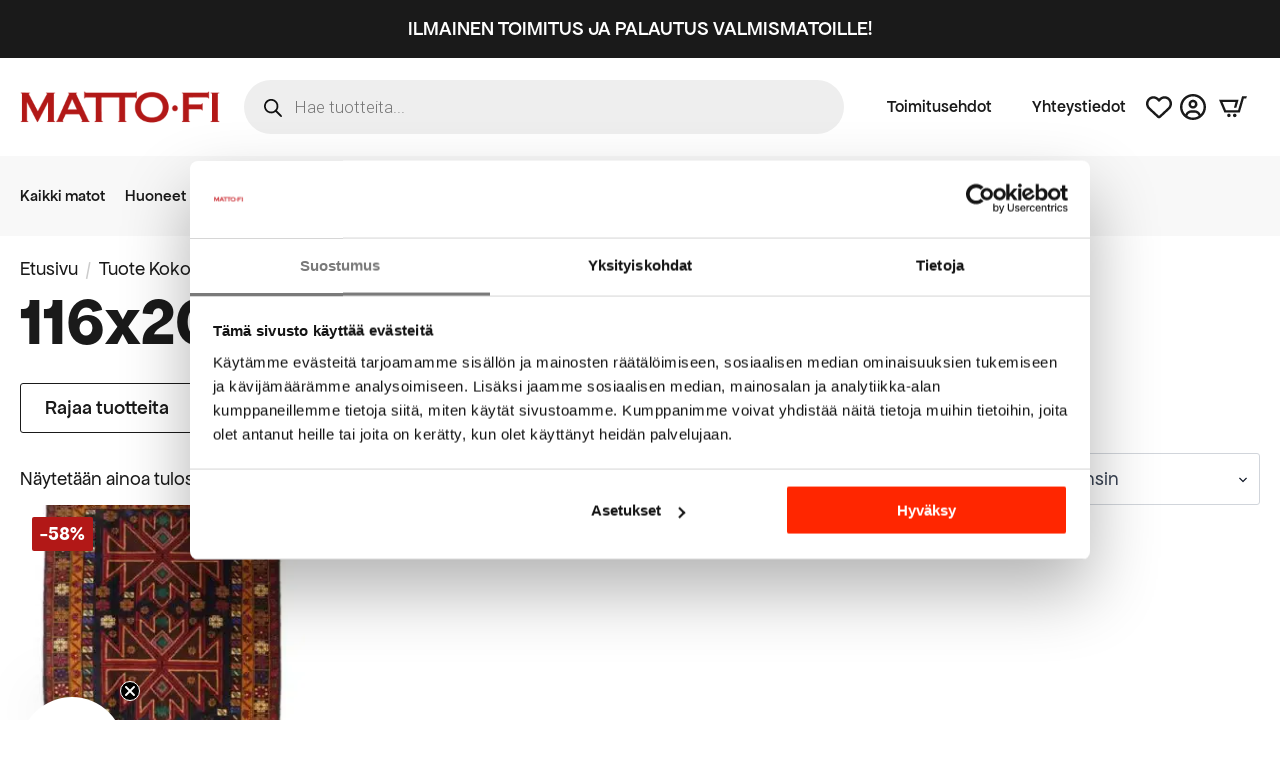

--- FILE ---
content_type: text/html; charset=UTF-8
request_url: https://matto.fi/size/116x204/
body_size: 55195
content:
    <!doctype html>
    <html lang="fi">

    <head>
        <meta charset="UTF-8">
        <meta name="viewport" content="width=device-width, initial-scale=1">
                    <link rel='stylesheet' href='https://matto.fi/wp-content/plugins/breakdance/plugin/themeless/normalize.min.css'>
                <meta name='robots' content='index, follow, max-image-preview:large, max-snippet:-1, max-video-preview:-1' />

<!-- Google Tag Manager for WordPress by gtm4wp.com -->
<script data-cfasync="false" data-pagespeed-no-defer>
	var gtm4wp_datalayer_name = "dataLayer";
	var dataLayer = dataLayer || [];
	const gtm4wp_use_sku_instead = 1;
	const gtm4wp_currency = 'EUR';
	const gtm4wp_product_per_impression = 10;
	const gtm4wp_clear_ecommerce = false;
	const gtm4wp_datalayer_max_timeout = 2000;

	const gtm4wp_scrollerscript_debugmode         = false;
	const gtm4wp_scrollerscript_callbacktime      = 100;
	const gtm4wp_scrollerscript_readerlocation    = 150;
	const gtm4wp_scrollerscript_contentelementid  = "content";
	const gtm4wp_scrollerscript_scannertime       = 60;
	var CookieLawInfo_Accept_Callback = (function() {
		var gtm4wp_original_cli_callback = CookieLawInfo_Accept_Callback;
	
		return function() {
			if ( !window.CLI.consent ) {
				return false;
			}
		
			window.dataLayer = window.dataLayer || [];
			window.dataLayer.push({
				"event": "cookie_consent_update",
				"consent_data": window.CLI.consent
			});
		
			for(var i in window.CLI.consent) {
				window.dataLayer.push({
					"event": "cookie_consent_" + i
				});
			}
	
			if ( "function" == typeof gtm4wp_original_cli_callback ) {
				gtm4wp_original_cli_callback();
			}
		}
	})();
</script>
<!-- End Google Tag Manager for WordPress by gtm4wp.com -->
	<!-- This site is optimized with the Yoast SEO Premium plugin v26.8 (Yoast SEO v26.8) - https://yoast.com/product/yoast-seo-premium-wordpress/ -->
	<title>116x204 matot - MATTO.fi</title>
	<link rel="canonical" href="https://matto.fi/size/116x204/" />
	<meta property="og:locale" content="fi_FI" />
	<meta property="og:type" content="article" />
	<meta property="og:title" content="116x204 arkistot" />
	<meta property="og:url" content="https://matto.fi/size/116x204/" />
	<meta property="og:site_name" content="MATTO.fi" />
	<meta property="og:image" content="https://matto.fi/wp-content/uploads/2021/01/cropped-Matto.fi_LOGO-512x512-splash.png" />
	<meta property="og:image:width" content="512" />
	<meta property="og:image:height" content="512" />
	<meta property="og:image:type" content="image/png" />
	<meta name="twitter:card" content="summary_large_image" />
	<script type="application/ld+json" class="yoast-schema-graph">{"@context":"https://schema.org","@graph":[{"@type":"CollectionPage","@id":"https://matto.fi/size/116x204/","url":"https://matto.fi/size/116x204/","name":"116x204 matot - MATTO.fi","isPartOf":{"@id":"https://matto.fi/#website"},"primaryImageOfPage":{"@id":"https://matto.fi/size/116x204/#primaryimage"},"image":{"@id":"https://matto.fi/size/116x204/#primaryimage"},"thumbnailUrl":"https://matto.fi/wp-content/uploads/2022/11/beluch_paimentolaismatto_116x204.jpg","breadcrumb":{"@id":"https://matto.fi/size/116x204/#breadcrumb"},"inLanguage":"fi"},{"@type":"ImageObject","inLanguage":"fi","@id":"https://matto.fi/size/116x204/#primaryimage","url":"https://matto.fi/wp-content/uploads/2022/11/beluch_paimentolaismatto_116x204.jpg","contentUrl":"https://matto.fi/wp-content/uploads/2022/11/beluch_paimentolaismatto_116x204.jpg","width":450,"height":675},{"@type":"BreadcrumbList","@id":"https://matto.fi/size/116x204/#breadcrumb","itemListElement":[{"@type":"ListItem","position":1,"name":"Etusivu","item":"https://matto.fi/"},{"@type":"ListItem","position":2,"name":"Tuotteet","item":"https://matto.fi/mattokauppa/"},{"@type":"ListItem","position":3,"name":"116x204"}]},{"@type":"WebSite","@id":"https://matto.fi/#website","url":"https://matto.fi/","name":"MATTO.fi","description":"Mattoja kaikille lattiapinnoille","publisher":{"@id":"https://matto.fi/#organization"},"potentialAction":[{"@type":"SearchAction","target":{"@type":"EntryPoint","urlTemplate":"https://matto.fi/?s={search_term_string}"},"query-input":{"@type":"PropertyValueSpecification","valueRequired":true,"valueName":"search_term_string"}}],"inLanguage":"fi"},{"@type":"Organization","@id":"https://matto.fi/#organization","name":"MATTO.fi","url":"https://matto.fi/","logo":{"@type":"ImageObject","inLanguage":"fi","@id":"https://matto.fi/#/schema/logo/image/","url":"https://matto.fi/wp-content/uploads/2019/08/cropped-moattofi-logo01.jpg?fit=1166%2C273&ssl=1","contentUrl":"https://matto.fi/wp-content/uploads/2019/08/cropped-moattofi-logo01.jpg?fit=1166%2C273&ssl=1","width":1166,"height":273,"caption":"MATTO.fi"},"image":{"@id":"https://matto.fi/#/schema/logo/image/"},"sameAs":["https://www.facebook.com/mattofisuomi","https://www.instagram.com/matto.fi/","https://fi.pinterest.com/mattofi/","https://www.youtube.com/channel/UCVE6lufWHnaIwcUi5tjnD1w","https://www.tiktok.com/@matto.fi"]}]}</script>
	<!-- / Yoast SEO Premium plugin. -->


<link rel='dns-prefetch' href='//static.klaviyo.com' />
<link rel='dns-prefetch' href='//capi-automation.s3.us-east-2.amazonaws.com' />

<!-- Google Tag Manager for WordPress by gtm4wp.com -->
<!-- GTM Container placement set to automatic -->
<script data-cfasync="false" data-pagespeed-no-defer type="text/javascript">
	var dataLayer_content = {"visitorLoginState":"logged-out","visitorEmail":"","visitorEmailHash":"","pageTitle":"116x204 matot - MATTO.fi","pagePostType":"product","pagePostType2":"tax-product","pageCategory":[],"browserName":"","browserVersion":"","browserEngineName":"","browserEngineVersion":"","osName":"","osVersion":"","deviceType":"","deviceManufacturer":"","deviceModel":"","customerTotalOrders":0,"customerTotalOrderValue":0,"customerFirstName":"","customerLastName":"","customerBillingFirstName":"","customerBillingLastName":"","customerBillingCompany":"","customerBillingAddress1":"","customerBillingAddress2":"","customerBillingCity":"","customerBillingState":"","customerBillingPostcode":"","customerBillingCountry":"","customerBillingEmail":"","customerBillingEmailHash":"","customerBillingPhone":"","customerShippingFirstName":"","customerShippingLastName":"","customerShippingCompany":"","customerShippingAddress1":"","customerShippingAddress2":"","customerShippingCity":"","customerShippingState":"","customerShippingPostcode":"","customerShippingCountry":"","cartContent":{"totals":{"applied_coupons":[],"discount_total":0,"subtotal":0,"total":0},"items":[]}};
	dataLayer.push( dataLayer_content );
</script>
<script data-cfasync="false" data-pagespeed-no-defer type="text/javascript">
(function(w,d,s,l,i){w[l]=w[l]||[];w[l].push({'gtm.start':
new Date().getTime(),event:'gtm.js'});var f=d.getElementsByTagName(s)[0],
j=d.createElement(s),dl=l!='dataLayer'?'&l='+l:'';j.async=true;j.src=
'//www.googletagmanager.com/gtm.js?id='+i+dl;f.parentNode.insertBefore(j,f);
})(window,document,'script','dataLayer','GTM-WWMVZFD');
</script>
<!-- End Google Tag Manager for WordPress by gtm4wp.com --><style id='wp-img-auto-sizes-contain-inline-css' type='text/css'>
img:is([sizes=auto i],[sizes^="auto," i]){contain-intrinsic-size:3000px 1500px}
/*# sourceURL=wp-img-auto-sizes-contain-inline-css */
</style>

<link rel='stylesheet' id='woo-conditional-shipping-blocks-style-css' href='https://matto.fi/wp-content/plugins/woo-conditional-shipping-pro/frontend/css/woo-conditional-shipping.css?ver=3.6.1.pro' type='text/css' media='all' />
<link rel='stylesheet' id='woo-carrier-agents-blocks-style-css' href='https://matto.fi/wp-content/plugins/woo-carrier-agents/assets/css/woo-carrier-agents.css?ver=2.1.1' type='text/css' media='all' />
<link rel='stylesheet' id='berocket_aapf_widget-style-css' href='https://matto.fi/wp-content/plugins/woocommerce-ajax-filters/assets/frontend/css/main.min.css?ver=3.1.9.6' type='text/css' media='all' />
<link rel='stylesheet' id='berocket_aapf_widget-scroll-style-css' href='https://matto.fi/wp-content/plugins/woocommerce-ajax-filters/assets/frontend/css/Scrollbar.min.css?ver=3.1.9.6' type='text/css' media='all' />
<link rel='stylesheet' id='BeRocket_AAPF_style-css-ion-rangeslider-min-css-css' href='https://matto.fi/wp-content/plugins/woocommerce-ajax-filters/template_styles/css/ion.rangeSlider.min.css?ver=1.0' type='text/css' media='all' />
<link rel='stylesheet' id='cr-frontend-css-css' href='https://matto.fi/wp-content/plugins/customer-reviews-woocommerce/css/frontend.css?ver=5.97.0' type='text/css' media='all' />
<link rel='stylesheet' id='woo_conditional_shipping_css-css' href='https://matto.fi/wp-content/plugins/woo-conditional-shipping-pro/includes/frontend/../../frontend/css/woo-conditional-shipping.css?ver=3.6.1.pro' type='text/css' media='all' />
<link rel='stylesheet' id='dgwt-wcas-style-css' href='https://matto.fi/wp-content/plugins/ajax-search-for-woocommerce-premium/assets/css/style.min.css?ver=1.32.2' type='text/css' media='all' />
<link rel='stylesheet' id='addf_drpc_css-css' href='https://matto.fi/wp-content/plugins/addify-product-dynamic-pricing-and-discounts/front/../includes/css/addf-drpc-style.css?ver=1.0.0' type='text/css' media='all' />
<script type="text/javascript" src="https://matto.fi/wp-includes/js/jquery/jquery.min.js?ver=3.7.1" id="jquery-core-js"></script>
<script type="text/javascript" src="https://matto.fi/wp-includes/js/jquery/jquery-migrate.min.js?ver=3.4.1" id="jquery-migrate-js"></script>
<script type="text/javascript" src="https://matto.fi/wp-includes/js/jquery/ui/core.min.js?ver=1.13.3" id="jquery-ui-core-js"></script>
<script type="text/javascript" src="https://matto.fi/wp-includes/js/jquery/ui/mouse.min.js?ver=1.13.3" id="jquery-ui-mouse-js"></script>
<script type="text/javascript" src="https://matto.fi/wp-includes/js/jquery/ui/slider.min.js?ver=1.13.3" id="jquery-ui-slider-js"></script>
<script type="text/javascript" id="berocket_aapf_widget-script-js-extra">
/* <![CDATA[ */
var the_ajax_script = {"disable_ajax_loading":"1","url_variable":"filters","url_mask":"%t%[%v%]","url_split":"|","nice_url_variable":"filters","nice_url_value_1":"/","nice_url_value_2":"","nice_url_split":"/","version":"3.1.9.6","number_style":["",",",2],"current_language":"","current_page_url":"https://matto.fi/size/116x204","ajaxurl":"https://matto.fi/wp-admin/admin-ajax.php","product_cat":"-1","product_taxonomy":"pa_size|116x204","s":"","products_holder_id":"ul.products,.bapf_oxy_apply  .bde-loop, .bapf_oxy_apply .products","result_count_class":".woocommerce-result-count","ordering_class":"form.woocommerce-ordering","pagination_class":".woocommerce-pagination,.bapf_oxy_apply  .bde-posts-pagination, .bapf_oxy_apply  .pagination","control_sorting":"1","seo_friendly_urls":"1","seo_uri_decode":"","slug_urls":"","nice_urls":"","ub_product_count":"","ub_product_text":"products","ub_product_button_text":"Show","default_sorting":"popularity","first_page":"1","scroll_shop_top":"","ajax_request_load":"1","ajax_request_load_style":"jquery","use_request_method":"get","no_products":"\u003Cdiv class=\"bapf_no_products\"\u003E\u003Cdiv class=\"woocommerce-no-products-found\"\u003E\n\t\n\t\u003Cdiv class=\"woocommerce-info\" role=\"status\"\u003E\n\t\tValitun kaltaisia tuotteita ei l\u00f6ytynyt.\t\u003C/div\u003E\n\u003C/div\u003E\n\u003C/div\u003E","recount_products":"1","pos_relative":"","woocommerce_removes":{"result_count":"","ordering":"","pagination":"","pagination_ajax":false},"pagination_ajax":"","description_show":"click","description_hide":"click","hide_sel_value":"","hide_o_value":"1","use_select2":"","hide_empty_value":"1","hide_button_value":"","scroll_shop_top_px":"-180","load_image":"\u003Cdiv class=\"bapf_loader_page\"\u003E\u003Cdiv class=\"bapf_lcontainer\"\u003E\u003Cspan class=\"bapf_loader\"\u003E\u003Cspan class=\"bapf_lfirst\"\u003E\u003C/span\u003E\u003Cspan class=\"bapf_lsecond\"\u003E\u003C/span\u003E\u003C/span\u003E\u003C/div\u003E\u003C/div\u003E","translate":{"show_value":"Show value(s)","hide_value":"Hide value(s)","unselect_all":"Tyhjenn\u00e4 kaikki","nothing_selected":"Nothing is selected","products":"products"},"trailing_slash":"1","pagination_base":"page","reload_changed_filters":"","operator_and":"+","operator_or":"-","nice_url_mask":"%t%/%v%","nn_url_variable":"filters","nn_url_mask":"%t%[%v%]","nn_url_value_1":"[","nn_url_value_2":"]","nn_url_split":"|"};
var the_ajax_script = {"disable_ajax_loading":"1","url_variable":"filters","url_mask":"%t%[%v%]","url_split":"|","nice_url_variable":"filters","nice_url_value_1":"/","nice_url_value_2":"","nice_url_split":"/","version":"3.1.9.6","number_style":["",",",2],"current_language":"","current_page_url":"https://matto.fi/size/116x204","ajaxurl":"https://matto.fi/wp-admin/admin-ajax.php","product_cat":"-1","product_taxonomy":"pa_size|116x204","s":"","products_holder_id":"ul.products,.bapf_oxy_apply  .bde-loop, .bapf_oxy_apply .products","result_count_class":".woocommerce-result-count","ordering_class":"form.woocommerce-ordering","pagination_class":".woocommerce-pagination,.bapf_oxy_apply  .bde-posts-pagination, .bapf_oxy_apply  .pagination","control_sorting":"1","seo_friendly_urls":"1","seo_uri_decode":"","slug_urls":"","nice_urls":"","ub_product_count":"","ub_product_text":"products","ub_product_button_text":"Show","default_sorting":"popularity","first_page":"1","scroll_shop_top":"","ajax_request_load":"1","ajax_request_load_style":"jquery","use_request_method":"get","no_products":"\u003Cdiv class=\"bapf_no_products\"\u003E\u003Cdiv class=\"woocommerce-no-products-found\"\u003E\n\t\n\t\u003Cdiv class=\"woocommerce-info\" role=\"status\"\u003E\n\t\tValitun kaltaisia tuotteita ei l\u00f6ytynyt.\t\u003C/div\u003E\n\u003C/div\u003E\n\u003C/div\u003E","recount_products":"1","pos_relative":"","woocommerce_removes":{"result_count":"","ordering":"","pagination":"","pagination_ajax":false},"pagination_ajax":"","description_show":"click","description_hide":"click","hide_sel_value":"","hide_o_value":"1","use_select2":"","hide_empty_value":"1","hide_button_value":"","scroll_shop_top_px":"-180","load_image":"\u003Cdiv class=\"bapf_loader_page\"\u003E\u003Cdiv class=\"bapf_lcontainer\"\u003E\u003Cspan class=\"bapf_loader\"\u003E\u003Cspan class=\"bapf_lfirst\"\u003E\u003C/span\u003E\u003Cspan class=\"bapf_lsecond\"\u003E\u003C/span\u003E\u003C/span\u003E\u003C/div\u003E\u003C/div\u003E","translate":{"show_value":"Show value(s)","hide_value":"Hide value(s)","unselect_all":"Tyhjenn\u00e4 kaikki","nothing_selected":"Nothing is selected","products":"products"},"trailing_slash":"1","pagination_base":"page","reload_changed_filters":"","operator_and":"+","operator_or":"-","nice_url_mask":"%t%/%v%","nn_url_variable":"filters","nn_url_mask":"%t%[%v%]","nn_url_value_1":"[","nn_url_value_2":"]","nn_url_split":"|"};
var the_ajax_script = {"disable_ajax_loading":"1","url_variable":"filters","url_mask":"%t%[%v%]","url_split":"|","nice_url_variable":"filters","nice_url_value_1":"/","nice_url_value_2":"","nice_url_split":"/","version":"3.1.9.6","number_style":["",",",2],"current_language":"","current_page_url":"https://matto.fi/size/116x204","ajaxurl":"https://matto.fi/wp-admin/admin-ajax.php","product_cat":"-1","product_taxonomy":"pa_size|116x204","s":"","products_holder_id":"ul.products,.bapf_oxy_apply  .bde-loop, .bapf_oxy_apply .products","result_count_class":".woocommerce-result-count","ordering_class":"form.woocommerce-ordering","pagination_class":".woocommerce-pagination,.bapf_oxy_apply  .bde-posts-pagination, .bapf_oxy_apply  .pagination","control_sorting":"1","seo_friendly_urls":"1","seo_uri_decode":"","slug_urls":"","nice_urls":"","ub_product_count":"","ub_product_text":"products","ub_product_button_text":"Show","default_sorting":"popularity","first_page":"1","scroll_shop_top":"","ajax_request_load":"1","ajax_request_load_style":"jquery","use_request_method":"get","no_products":"\u003Cdiv class=\"bapf_no_products\"\u003E\u003Cdiv class=\"woocommerce-no-products-found\"\u003E\n\t\n\t\u003Cdiv class=\"woocommerce-info\" role=\"status\"\u003E\n\t\tValitun kaltaisia tuotteita ei l\u00f6ytynyt.\t\u003C/div\u003E\n\u003C/div\u003E\n\u003C/div\u003E","recount_products":"1","pos_relative":"","woocommerce_removes":{"result_count":"","ordering":"","pagination":"","pagination_ajax":false},"pagination_ajax":"","description_show":"click","description_hide":"click","hide_sel_value":"","hide_o_value":"1","use_select2":"","hide_empty_value":"1","hide_button_value":"","scroll_shop_top_px":"-180","load_image":"\u003Cdiv class=\"bapf_loader_page\"\u003E\u003Cdiv class=\"bapf_lcontainer\"\u003E\u003Cspan class=\"bapf_loader\"\u003E\u003Cspan class=\"bapf_lfirst\"\u003E\u003C/span\u003E\u003Cspan class=\"bapf_lsecond\"\u003E\u003C/span\u003E\u003C/span\u003E\u003C/div\u003E\u003C/div\u003E","translate":{"show_value":"Show value(s)","hide_value":"Hide value(s)","unselect_all":"Tyhjenn\u00e4 kaikki","nothing_selected":"Nothing is selected","products":"products"},"trailing_slash":"1","pagination_base":"page","reload_changed_filters":"","operator_and":"+","operator_or":"-","nice_url_mask":"%t%/%v%","nn_url_variable":"filters","nn_url_mask":"%t%[%v%]","nn_url_value_1":"[","nn_url_value_2":"]","nn_url_split":"|"};
var the_ajax_script = {"disable_ajax_loading":"1","url_variable":"filters","url_mask":"%t%[%v%]","url_split":"|","nice_url_variable":"filters","nice_url_value_1":"/","nice_url_value_2":"","nice_url_split":"/","version":"3.1.9.6","number_style":["",",",2],"current_language":"","current_page_url":"https://matto.fi/size/116x204","ajaxurl":"https://matto.fi/wp-admin/admin-ajax.php","product_cat":"-1","product_taxonomy":"pa_size|116x204","s":"","products_holder_id":"ul.products,.bapf_oxy_apply  .bde-loop, .bapf_oxy_apply .products","result_count_class":".woocommerce-result-count","ordering_class":"form.woocommerce-ordering","pagination_class":".woocommerce-pagination,.bapf_oxy_apply  .bde-posts-pagination, .bapf_oxy_apply  .pagination","control_sorting":"1","seo_friendly_urls":"1","seo_uri_decode":"","slug_urls":"","nice_urls":"","ub_product_count":"","ub_product_text":"products","ub_product_button_text":"Show","default_sorting":"popularity","first_page":"1","scroll_shop_top":"","ajax_request_load":"1","ajax_request_load_style":"jquery","use_request_method":"get","no_products":"\u003Cdiv class=\"bapf_no_products\"\u003E\u003Cdiv class=\"woocommerce-no-products-found\"\u003E\n\t\n\t\u003Cdiv class=\"woocommerce-info\" role=\"status\"\u003E\n\t\tValitun kaltaisia tuotteita ei l\u00f6ytynyt.\t\u003C/div\u003E\n\u003C/div\u003E\n\u003C/div\u003E","recount_products":"1","pos_relative":"","woocommerce_removes":{"result_count":"","ordering":"","pagination":"","pagination_ajax":false},"pagination_ajax":"","description_show":"click","description_hide":"click","hide_sel_value":"","hide_o_value":"1","use_select2":"","hide_empty_value":"1","hide_button_value":"","scroll_shop_top_px":"-180","load_image":"\u003Cdiv class=\"bapf_loader_page\"\u003E\u003Cdiv class=\"bapf_lcontainer\"\u003E\u003Cspan class=\"bapf_loader\"\u003E\u003Cspan class=\"bapf_lfirst\"\u003E\u003C/span\u003E\u003Cspan class=\"bapf_lsecond\"\u003E\u003C/span\u003E\u003C/span\u003E\u003C/div\u003E\u003C/div\u003E","translate":{"show_value":"Show value(s)","hide_value":"Hide value(s)","unselect_all":"Tyhjenn\u00e4 kaikki","nothing_selected":"Nothing is selected","products":"products"},"trailing_slash":"1","pagination_base":"page","reload_changed_filters":"","operator_and":"+","operator_or":"-","nice_url_mask":"%t%/%v%","nn_url_variable":"filters","nn_url_mask":"%t%[%v%]","nn_url_value_1":"[","nn_url_value_2":"]","nn_url_split":"|"};
var the_ajax_script = {"disable_ajax_loading":"1","url_variable":"filters","url_mask":"%t%[%v%]","url_split":"|","nice_url_variable":"filters","nice_url_value_1":"/","nice_url_value_2":"","nice_url_split":"/","version":"3.1.9.6","number_style":["",",",2],"current_language":"","current_page_url":"https://matto.fi/size/116x204","ajaxurl":"https://matto.fi/wp-admin/admin-ajax.php","product_cat":"-1","product_taxonomy":"pa_size|116x204","s":"","products_holder_id":"ul.products,.bapf_oxy_apply  .bde-loop, .bapf_oxy_apply .products","result_count_class":".woocommerce-result-count","ordering_class":"form.woocommerce-ordering","pagination_class":".woocommerce-pagination,.bapf_oxy_apply  .bde-posts-pagination, .bapf_oxy_apply  .pagination","control_sorting":"1","seo_friendly_urls":"1","seo_uri_decode":"","slug_urls":"","nice_urls":"","ub_product_count":"","ub_product_text":"products","ub_product_button_text":"Show","default_sorting":"popularity","first_page":"1","scroll_shop_top":"","ajax_request_load":"1","ajax_request_load_style":"jquery","use_request_method":"get","no_products":"\u003Cdiv class=\"bapf_no_products\"\u003E\u003Cdiv class=\"woocommerce-no-products-found\"\u003E\n\t\n\t\u003Cdiv class=\"woocommerce-info\" role=\"status\"\u003E\n\t\tValitun kaltaisia tuotteita ei l\u00f6ytynyt.\t\u003C/div\u003E\n\u003C/div\u003E\n\u003C/div\u003E","recount_products":"1","pos_relative":"","woocommerce_removes":{"result_count":"","ordering":"","pagination":"","pagination_ajax":false},"pagination_ajax":"","description_show":"click","description_hide":"click","hide_sel_value":"","hide_o_value":"1","use_select2":"","hide_empty_value":"1","hide_button_value":"","scroll_shop_top_px":"-180","load_image":"\u003Cdiv class=\"bapf_loader_page\"\u003E\u003Cdiv class=\"bapf_lcontainer\"\u003E\u003Cspan class=\"bapf_loader\"\u003E\u003Cspan class=\"bapf_lfirst\"\u003E\u003C/span\u003E\u003Cspan class=\"bapf_lsecond\"\u003E\u003C/span\u003E\u003C/span\u003E\u003C/div\u003E\u003C/div\u003E","translate":{"show_value":"Show value(s)","hide_value":"Hide value(s)","unselect_all":"Tyhjenn\u00e4 kaikki","nothing_selected":"Nothing is selected","products":"products"},"trailing_slash":"1","pagination_base":"page","reload_changed_filters":"","operator_and":"+","operator_or":"-","nice_url_mask":"%t%/%v%","nn_url_variable":"filters","nn_url_mask":"%t%[%v%]","nn_url_value_1":"[","nn_url_value_2":"]","nn_url_split":"|"};
var the_ajax_script = {"disable_ajax_loading":"1","url_variable":"filters","url_mask":"%t%[%v%]","url_split":"|","nice_url_variable":"filters","nice_url_value_1":"/","nice_url_value_2":"","nice_url_split":"/","version":"3.1.9.6","number_style":["",",",2],"current_language":"","current_page_url":"https://matto.fi/size/116x204","ajaxurl":"https://matto.fi/wp-admin/admin-ajax.php","product_cat":"-1","product_taxonomy":"pa_size|116x204","s":"","products_holder_id":"ul.products,.bapf_oxy_apply  .bde-loop, .bapf_oxy_apply .products","result_count_class":".woocommerce-result-count","ordering_class":"form.woocommerce-ordering","pagination_class":".woocommerce-pagination,.bapf_oxy_apply  .bde-posts-pagination, .bapf_oxy_apply  .pagination","control_sorting":"1","seo_friendly_urls":"1","seo_uri_decode":"","slug_urls":"","nice_urls":"","ub_product_count":"","ub_product_text":"products","ub_product_button_text":"Show","default_sorting":"popularity","first_page":"1","scroll_shop_top":"","ajax_request_load":"1","ajax_request_load_style":"jquery","use_request_method":"get","no_products":"\u003Cdiv class=\"bapf_no_products\"\u003E\u003Cdiv class=\"woocommerce-no-products-found\"\u003E\n\t\n\t\u003Cdiv class=\"woocommerce-info\" role=\"status\"\u003E\n\t\tValitun kaltaisia tuotteita ei l\u00f6ytynyt.\t\u003C/div\u003E\n\u003C/div\u003E\n\u003C/div\u003E","recount_products":"1","pos_relative":"","woocommerce_removes":{"result_count":"","ordering":"","pagination":"","pagination_ajax":false},"pagination_ajax":"","description_show":"click","description_hide":"click","hide_sel_value":"","hide_o_value":"1","use_select2":"","hide_empty_value":"1","hide_button_value":"","scroll_shop_top_px":"-180","load_image":"\u003Cdiv class=\"bapf_loader_page\"\u003E\u003Cdiv class=\"bapf_lcontainer\"\u003E\u003Cspan class=\"bapf_loader\"\u003E\u003Cspan class=\"bapf_lfirst\"\u003E\u003C/span\u003E\u003Cspan class=\"bapf_lsecond\"\u003E\u003C/span\u003E\u003C/span\u003E\u003C/div\u003E\u003C/div\u003E","translate":{"show_value":"Show value(s)","hide_value":"Hide value(s)","unselect_all":"Tyhjenn\u00e4 kaikki","nothing_selected":"Nothing is selected","products":"products"},"trailing_slash":"1","pagination_base":"page","reload_changed_filters":"","operator_and":"+","operator_or":"-","nice_url_mask":"%t%/%v%","nn_url_variable":"filters","nn_url_mask":"%t%[%v%]","nn_url_value_1":"[","nn_url_value_2":"]","nn_url_split":"|"};
var the_ajax_script = {"disable_ajax_loading":"1","url_variable":"filters","url_mask":"%t%[%v%]","url_split":"|","nice_url_variable":"filters","nice_url_value_1":"/","nice_url_value_2":"","nice_url_split":"/","version":"3.1.9.6","number_style":["",",",2],"current_language":"","current_page_url":"https://matto.fi/size/116x204","ajaxurl":"https://matto.fi/wp-admin/admin-ajax.php","product_cat":"-1","product_taxonomy":"pa_size|116x204","s":"","products_holder_id":"ul.products,.bapf_oxy_apply  .bde-loop, .bapf_oxy_apply .products","result_count_class":".woocommerce-result-count","ordering_class":"form.woocommerce-ordering","pagination_class":".woocommerce-pagination,.bapf_oxy_apply  .bde-posts-pagination, .bapf_oxy_apply  .pagination","control_sorting":"1","seo_friendly_urls":"1","seo_uri_decode":"","slug_urls":"","nice_urls":"","ub_product_count":"","ub_product_text":"products","ub_product_button_text":"Show","default_sorting":"popularity","first_page":"1","scroll_shop_top":"","ajax_request_load":"1","ajax_request_load_style":"jquery","use_request_method":"get","no_products":"\u003Cdiv class=\"bapf_no_products\"\u003E\u003Cdiv class=\"woocommerce-no-products-found\"\u003E\n\t\n\t\u003Cdiv class=\"woocommerce-info\" role=\"status\"\u003E\n\t\tValitun kaltaisia tuotteita ei l\u00f6ytynyt.\t\u003C/div\u003E\n\u003C/div\u003E\n\u003C/div\u003E","recount_products":"1","pos_relative":"","woocommerce_removes":{"result_count":"","ordering":"","pagination":"","pagination_ajax":false},"pagination_ajax":"","description_show":"click","description_hide":"click","hide_sel_value":"","hide_o_value":"1","use_select2":"","hide_empty_value":"1","hide_button_value":"","scroll_shop_top_px":"-180","load_image":"\u003Cdiv class=\"bapf_loader_page\"\u003E\u003Cdiv class=\"bapf_lcontainer\"\u003E\u003Cspan class=\"bapf_loader\"\u003E\u003Cspan class=\"bapf_lfirst\"\u003E\u003C/span\u003E\u003Cspan class=\"bapf_lsecond\"\u003E\u003C/span\u003E\u003C/span\u003E\u003C/div\u003E\u003C/div\u003E","translate":{"show_value":"Show value(s)","hide_value":"Hide value(s)","unselect_all":"Tyhjenn\u00e4 kaikki","nothing_selected":"Nothing is selected","products":"products"},"trailing_slash":"1","pagination_base":"page","reload_changed_filters":"","operator_and":"+","operator_or":"-","nice_url_mask":"%t%/%v%","nn_url_variable":"filters","nn_url_mask":"%t%[%v%]","nn_url_value_1":"[","nn_url_value_2":"]","nn_url_split":"|"};
var the_ajax_script = {"disable_ajax_loading":"1","url_variable":"filters","url_mask":"%t%[%v%]","url_split":"|","nice_url_variable":"filters","nice_url_value_1":"/","nice_url_value_2":"","nice_url_split":"/","version":"3.1.9.6","number_style":["",",",2],"current_language":"","current_page_url":"https://matto.fi/size/116x204","ajaxurl":"https://matto.fi/wp-admin/admin-ajax.php","product_cat":"-1","product_taxonomy":"pa_size|116x204","s":"","products_holder_id":"ul.products,.bapf_oxy_apply  .bde-loop, .bapf_oxy_apply .products","result_count_class":".woocommerce-result-count","ordering_class":"form.woocommerce-ordering","pagination_class":".woocommerce-pagination,.bapf_oxy_apply  .bde-posts-pagination, .bapf_oxy_apply  .pagination","control_sorting":"1","seo_friendly_urls":"1","seo_uri_decode":"","slug_urls":"","nice_urls":"","ub_product_count":"","ub_product_text":"products","ub_product_button_text":"Show","default_sorting":"popularity","first_page":"1","scroll_shop_top":"","ajax_request_load":"1","ajax_request_load_style":"jquery","use_request_method":"get","no_products":"\u003Cdiv class=\"bapf_no_products\"\u003E\u003Cdiv class=\"woocommerce-no-products-found\"\u003E\n\t\n\t\u003Cdiv class=\"woocommerce-info\" role=\"status\"\u003E\n\t\tValitun kaltaisia tuotteita ei l\u00f6ytynyt.\t\u003C/div\u003E\n\u003C/div\u003E\n\u003C/div\u003E","recount_products":"1","pos_relative":"","woocommerce_removes":{"result_count":"","ordering":"","pagination":"","pagination_ajax":false},"pagination_ajax":"","description_show":"click","description_hide":"click","hide_sel_value":"","hide_o_value":"1","use_select2":"","hide_empty_value":"1","hide_button_value":"","scroll_shop_top_px":"-180","load_image":"\u003Cdiv class=\"bapf_loader_page\"\u003E\u003Cdiv class=\"bapf_lcontainer\"\u003E\u003Cspan class=\"bapf_loader\"\u003E\u003Cspan class=\"bapf_lfirst\"\u003E\u003C/span\u003E\u003Cspan class=\"bapf_lsecond\"\u003E\u003C/span\u003E\u003C/span\u003E\u003C/div\u003E\u003C/div\u003E","translate":{"show_value":"Show value(s)","hide_value":"Hide value(s)","unselect_all":"Tyhjenn\u00e4 kaikki","nothing_selected":"Nothing is selected","products":"products"},"trailing_slash":"1","pagination_base":"page","reload_changed_filters":"","operator_and":"+","operator_or":"-","nice_url_mask":"%t%/%v%","nn_url_variable":"filters","nn_url_mask":"%t%[%v%]","nn_url_value_1":"[","nn_url_value_2":"]","nn_url_split":"|"};
var the_ajax_script = {"disable_ajax_loading":"1","url_variable":"filters","url_mask":"%t%[%v%]","url_split":"|","nice_url_variable":"filters","nice_url_value_1":"/","nice_url_value_2":"","nice_url_split":"/","version":"3.1.9.6","number_style":["",",",2],"current_language":"","current_page_url":"https://matto.fi/size/116x204","ajaxurl":"https://matto.fi/wp-admin/admin-ajax.php","product_cat":"-1","product_taxonomy":"pa_size|116x204","s":"","products_holder_id":"ul.products,.bapf_oxy_apply  .bde-loop, .bapf_oxy_apply .products","result_count_class":".woocommerce-result-count","ordering_class":"form.woocommerce-ordering","pagination_class":".woocommerce-pagination,.bapf_oxy_apply  .bde-posts-pagination, .bapf_oxy_apply  .pagination","control_sorting":"1","seo_friendly_urls":"1","seo_uri_decode":"","slug_urls":"","nice_urls":"","ub_product_count":"","ub_product_text":"products","ub_product_button_text":"Show","default_sorting":"popularity","first_page":"1","scroll_shop_top":"","ajax_request_load":"1","ajax_request_load_style":"jquery","use_request_method":"get","no_products":"\u003Cdiv class=\"bapf_no_products\"\u003E\u003Cdiv class=\"woocommerce-no-products-found\"\u003E\n\t\n\t\u003Cdiv class=\"woocommerce-info\" role=\"status\"\u003E\n\t\tValitun kaltaisia tuotteita ei l\u00f6ytynyt.\t\u003C/div\u003E\n\u003C/div\u003E\n\u003C/div\u003E","recount_products":"1","pos_relative":"","woocommerce_removes":{"result_count":"","ordering":"","pagination":"","pagination_ajax":false},"pagination_ajax":"","description_show":"click","description_hide":"click","hide_sel_value":"","hide_o_value":"1","use_select2":"","hide_empty_value":"1","hide_button_value":"","scroll_shop_top_px":"-180","load_image":"\u003Cdiv class=\"bapf_loader_page\"\u003E\u003Cdiv class=\"bapf_lcontainer\"\u003E\u003Cspan class=\"bapf_loader\"\u003E\u003Cspan class=\"bapf_lfirst\"\u003E\u003C/span\u003E\u003Cspan class=\"bapf_lsecond\"\u003E\u003C/span\u003E\u003C/span\u003E\u003C/div\u003E\u003C/div\u003E","translate":{"show_value":"Show value(s)","hide_value":"Hide value(s)","unselect_all":"Tyhjenn\u00e4 kaikki","nothing_selected":"Nothing is selected","products":"products"},"trailing_slash":"1","pagination_base":"page","reload_changed_filters":"","operator_and":"+","operator_or":"-","nice_url_mask":"%t%/%v%","nn_url_variable":"filters","nn_url_mask":"%t%[%v%]","nn_url_value_1":"[","nn_url_value_2":"]","nn_url_split":"|"};
var the_ajax_script = {"disable_ajax_loading":"1","url_variable":"filters","url_mask":"%t%[%v%]","url_split":"|","nice_url_variable":"filters","nice_url_value_1":"/","nice_url_value_2":"","nice_url_split":"/","version":"3.1.9.6","number_style":["",",",2],"current_language":"","current_page_url":"https://matto.fi/size/116x204","ajaxurl":"https://matto.fi/wp-admin/admin-ajax.php","product_cat":"-1","product_taxonomy":"pa_size|116x204","s":"","products_holder_id":"ul.products,.bapf_oxy_apply  .bde-loop, .bapf_oxy_apply .products","result_count_class":".woocommerce-result-count","ordering_class":"form.woocommerce-ordering","pagination_class":".woocommerce-pagination,.bapf_oxy_apply  .bde-posts-pagination, .bapf_oxy_apply  .pagination","control_sorting":"1","seo_friendly_urls":"1","seo_uri_decode":"","slug_urls":"","nice_urls":"","ub_product_count":"","ub_product_text":"products","ub_product_button_text":"Show","default_sorting":"popularity","first_page":"1","scroll_shop_top":"","ajax_request_load":"1","ajax_request_load_style":"jquery","use_request_method":"get","no_products":"\u003Cdiv class=\"bapf_no_products\"\u003E\u003Cdiv class=\"woocommerce-no-products-found\"\u003E\n\t\n\t\u003Cdiv class=\"woocommerce-info\" role=\"status\"\u003E\n\t\tValitun kaltaisia tuotteita ei l\u00f6ytynyt.\t\u003C/div\u003E\n\u003C/div\u003E\n\u003C/div\u003E","recount_products":"1","pos_relative":"","woocommerce_removes":{"result_count":"","ordering":"","pagination":"","pagination_ajax":false},"pagination_ajax":"","description_show":"click","description_hide":"click","hide_sel_value":"","hide_o_value":"1","use_select2":"","hide_empty_value":"1","hide_button_value":"","scroll_shop_top_px":"-180","load_image":"\u003Cdiv class=\"bapf_loader_page\"\u003E\u003Cdiv class=\"bapf_lcontainer\"\u003E\u003Cspan class=\"bapf_loader\"\u003E\u003Cspan class=\"bapf_lfirst\"\u003E\u003C/span\u003E\u003Cspan class=\"bapf_lsecond\"\u003E\u003C/span\u003E\u003C/span\u003E\u003C/div\u003E\u003C/div\u003E","translate":{"show_value":"Show value(s)","hide_value":"Hide value(s)","unselect_all":"Tyhjenn\u00e4 kaikki","nothing_selected":"Nothing is selected","products":"products"},"trailing_slash":"1","pagination_base":"page","reload_changed_filters":"","operator_and":"+","operator_or":"-","nice_url_mask":"%t%/%v%","nn_url_variable":"filters","nn_url_mask":"%t%[%v%]","nn_url_value_1":"[","nn_url_value_2":"]","nn_url_split":"|"};
var br_price_text = {"before":"\u20ac","after":""};
var br_price_text = {"before":"\u20ac","after":""};
var br_price_text = {"before":"\u20ac","after":""};
var the_ajax_script = {"disable_ajax_loading":"1","url_variable":"filters","url_mask":"%t%[%v%]","url_split":"|","nice_url_variable":"filters","nice_url_value_1":"/","nice_url_value_2":"","nice_url_split":"/","version":"3.1.9.6","number_style":["",",",2],"current_language":"","current_page_url":"https://matto.fi/size/116x204","ajaxurl":"https://matto.fi/wp-admin/admin-ajax.php","product_cat":"-1","product_taxonomy":"pa_size|116x204","s":"","products_holder_id":"ul.products,.bapf_oxy_apply  .bde-loop, .bapf_oxy_apply .products","result_count_class":".woocommerce-result-count","ordering_class":"form.woocommerce-ordering","pagination_class":".woocommerce-pagination,.bapf_oxy_apply  .bde-posts-pagination, .bapf_oxy_apply  .pagination","control_sorting":"1","seo_friendly_urls":"1","seo_uri_decode":"","slug_urls":"","nice_urls":"","ub_product_count":"","ub_product_text":"products","ub_product_button_text":"Show","default_sorting":"popularity","first_page":"1","scroll_shop_top":"","ajax_request_load":"1","ajax_request_load_style":"jquery","use_request_method":"get","no_products":"\u003Cdiv class=\"bapf_no_products\"\u003E\u003Cdiv class=\"woocommerce-no-products-found\"\u003E\n\t\n\t\u003Cdiv class=\"woocommerce-info\" role=\"status\"\u003E\n\t\tValitun kaltaisia tuotteita ei l\u00f6ytynyt.\t\u003C/div\u003E\n\u003C/div\u003E\n\u003C/div\u003E","recount_products":"1","pos_relative":"","woocommerce_removes":{"result_count":"","ordering":"","pagination":"","pagination_ajax":false},"pagination_ajax":"","description_show":"click","description_hide":"click","hide_sel_value":"","hide_o_value":"1","use_select2":"","hide_empty_value":"1","hide_button_value":"","scroll_shop_top_px":"-180","load_image":"\u003Cdiv class=\"bapf_loader_page\"\u003E\u003Cdiv class=\"bapf_lcontainer\"\u003E\u003Cspan class=\"bapf_loader\"\u003E\u003Cspan class=\"bapf_lfirst\"\u003E\u003C/span\u003E\u003Cspan class=\"bapf_lsecond\"\u003E\u003C/span\u003E\u003C/span\u003E\u003C/div\u003E\u003C/div\u003E","translate":{"show_value":"Show value(s)","hide_value":"Hide value(s)","unselect_all":"Tyhjenn\u00e4 kaikki","nothing_selected":"Nothing is selected","products":"products"},"trailing_slash":"1","pagination_base":"page","reload_changed_filters":"","operator_and":"+","operator_or":"-","nice_url_mask":"%t%/%v%","nn_url_variable":"filters","nn_url_mask":"%t%[%v%]","nn_url_value_1":"[","nn_url_value_2":"]","nn_url_split":"|"};
var the_ajax_script = {"disable_ajax_loading":"1","url_variable":"filters","url_mask":"%t%[%v%]","url_split":"|","nice_url_variable":"filters","nice_url_value_1":"/","nice_url_value_2":"","nice_url_split":"/","version":"3.1.9.6","number_style":["",",",2],"current_language":"","current_page_url":"https://matto.fi/size/116x204","ajaxurl":"https://matto.fi/wp-admin/admin-ajax.php","product_cat":"-1","product_taxonomy":"pa_size|116x204","s":"","products_holder_id":"ul.products,.bapf_oxy_apply  .bde-loop, .bapf_oxy_apply .products","result_count_class":".woocommerce-result-count","ordering_class":"form.woocommerce-ordering","pagination_class":".woocommerce-pagination,.bapf_oxy_apply  .bde-posts-pagination, .bapf_oxy_apply  .pagination","control_sorting":"1","seo_friendly_urls":"1","seo_uri_decode":"","slug_urls":"","nice_urls":"","ub_product_count":"","ub_product_text":"products","ub_product_button_text":"Show","default_sorting":"popularity","first_page":"1","scroll_shop_top":"","ajax_request_load":"1","ajax_request_load_style":"jquery","use_request_method":"get","no_products":"\u003Cdiv class=\"bapf_no_products\"\u003E\u003Cdiv class=\"woocommerce-no-products-found\"\u003E\n\t\n\t\u003Cdiv class=\"woocommerce-info\" role=\"status\"\u003E\n\t\tValitun kaltaisia tuotteita ei l\u00f6ytynyt.\t\u003C/div\u003E\n\u003C/div\u003E\n\u003C/div\u003E","recount_products":"1","pos_relative":"","woocommerce_removes":{"result_count":"","ordering":"","pagination":"","pagination_ajax":false},"pagination_ajax":"","description_show":"click","description_hide":"click","hide_sel_value":"","hide_o_value":"1","use_select2":"","hide_empty_value":"1","hide_button_value":"","scroll_shop_top_px":"-180","load_image":"\u003Cdiv class=\"bapf_loader_page\"\u003E\u003Cdiv class=\"bapf_lcontainer\"\u003E\u003Cspan class=\"bapf_loader\"\u003E\u003Cspan class=\"bapf_lfirst\"\u003E\u003C/span\u003E\u003Cspan class=\"bapf_lsecond\"\u003E\u003C/span\u003E\u003C/span\u003E\u003C/div\u003E\u003C/div\u003E","translate":{"show_value":"Show value(s)","hide_value":"Hide value(s)","unselect_all":"Tyhjenn\u00e4 kaikki","nothing_selected":"Nothing is selected","products":"products"},"trailing_slash":"1","pagination_base":"page","reload_changed_filters":"","operator_and":"+","operator_or":"-","nice_url_mask":"%t%/%v%","nn_url_variable":"filters","nn_url_mask":"%t%[%v%]","nn_url_value_1":"[","nn_url_value_2":"]","nn_url_split":"|"};
var the_ajax_script = {"disable_ajax_loading":"1","url_variable":"filters","url_mask":"%t%[%v%]","url_split":"|","nice_url_variable":"filters","nice_url_value_1":"/","nice_url_value_2":"","nice_url_split":"/","version":"3.1.9.6","number_style":["",",",2],"current_language":"","current_page_url":"https://matto.fi/size/116x204","ajaxurl":"https://matto.fi/wp-admin/admin-ajax.php","product_cat":"-1","product_taxonomy":"pa_size|116x204","s":"","products_holder_id":"ul.products,.bapf_oxy_apply  .bde-loop, .bapf_oxy_apply .products","result_count_class":".woocommerce-result-count","ordering_class":"form.woocommerce-ordering","pagination_class":".woocommerce-pagination,.bapf_oxy_apply  .bde-posts-pagination, .bapf_oxy_apply  .pagination","control_sorting":"1","seo_friendly_urls":"1","seo_uri_decode":"","slug_urls":"","nice_urls":"","ub_product_count":"","ub_product_text":"products","ub_product_button_text":"Show","default_sorting":"popularity","first_page":"1","scroll_shop_top":"","ajax_request_load":"1","ajax_request_load_style":"jquery","use_request_method":"get","no_products":"\u003Cdiv class=\"bapf_no_products\"\u003E\u003Cdiv class=\"woocommerce-no-products-found\"\u003E\n\t\n\t\u003Cdiv class=\"woocommerce-info\" role=\"status\"\u003E\n\t\tValitun kaltaisia tuotteita ei l\u00f6ytynyt.\t\u003C/div\u003E\n\u003C/div\u003E\n\u003C/div\u003E","recount_products":"1","pos_relative":"","woocommerce_removes":{"result_count":"","ordering":"","pagination":"","pagination_ajax":false},"pagination_ajax":"","description_show":"click","description_hide":"click","hide_sel_value":"","hide_o_value":"1","use_select2":"","hide_empty_value":"1","hide_button_value":"","scroll_shop_top_px":"-180","load_image":"\u003Cdiv class=\"bapf_loader_page\"\u003E\u003Cdiv class=\"bapf_lcontainer\"\u003E\u003Cspan class=\"bapf_loader\"\u003E\u003Cspan class=\"bapf_lfirst\"\u003E\u003C/span\u003E\u003Cspan class=\"bapf_lsecond\"\u003E\u003C/span\u003E\u003C/span\u003E\u003C/div\u003E\u003C/div\u003E","translate":{"show_value":"Show value(s)","hide_value":"Hide value(s)","unselect_all":"Tyhjenn\u00e4 kaikki","nothing_selected":"Nothing is selected","products":"products"},"trailing_slash":"1","pagination_base":"page","reload_changed_filters":"","operator_and":"+","operator_or":"-","nice_url_mask":"%t%/%v%","nn_url_variable":"filters","nn_url_mask":"%t%[%v%]","nn_url_value_1":"[","nn_url_value_2":"]","nn_url_split":"|"};
var the_ajax_script = {"disable_ajax_loading":"1","url_variable":"filters","url_mask":"%t%[%v%]","url_split":"|","nice_url_variable":"filters","nice_url_value_1":"/","nice_url_value_2":"","nice_url_split":"/","version":"3.1.9.6","number_style":["",",",2],"current_language":"","current_page_url":"https://matto.fi/size/116x204","ajaxurl":"https://matto.fi/wp-admin/admin-ajax.php","product_cat":"-1","product_taxonomy":"pa_size|116x204","s":"","products_holder_id":"ul.products,.bapf_oxy_apply  .bde-loop, .bapf_oxy_apply .products","result_count_class":".woocommerce-result-count","ordering_class":"form.woocommerce-ordering","pagination_class":".woocommerce-pagination,.bapf_oxy_apply  .bde-posts-pagination, .bapf_oxy_apply  .pagination","control_sorting":"1","seo_friendly_urls":"1","seo_uri_decode":"","slug_urls":"","nice_urls":"","ub_product_count":"","ub_product_text":"products","ub_product_button_text":"Show","default_sorting":"popularity","first_page":"1","scroll_shop_top":"","ajax_request_load":"1","ajax_request_load_style":"jquery","use_request_method":"get","no_products":"\u003Cdiv class=\"bapf_no_products\"\u003E\u003Cdiv class=\"woocommerce-no-products-found\"\u003E\n\t\n\t\u003Cdiv class=\"woocommerce-info\" role=\"status\"\u003E\n\t\tValitun kaltaisia tuotteita ei l\u00f6ytynyt.\t\u003C/div\u003E\n\u003C/div\u003E\n\u003C/div\u003E","recount_products":"1","pos_relative":"","woocommerce_removes":{"result_count":"","ordering":"","pagination":"","pagination_ajax":false},"pagination_ajax":"","description_show":"click","description_hide":"click","hide_sel_value":"","hide_o_value":"1","use_select2":"","hide_empty_value":"1","hide_button_value":"","scroll_shop_top_px":"-180","load_image":"\u003Cdiv class=\"bapf_loader_page\"\u003E\u003Cdiv class=\"bapf_lcontainer\"\u003E\u003Cspan class=\"bapf_loader\"\u003E\u003Cspan class=\"bapf_lfirst\"\u003E\u003C/span\u003E\u003Cspan class=\"bapf_lsecond\"\u003E\u003C/span\u003E\u003C/span\u003E\u003C/div\u003E\u003C/div\u003E","translate":{"show_value":"Show value(s)","hide_value":"Hide value(s)","unselect_all":"Tyhjenn\u00e4 kaikki","nothing_selected":"Nothing is selected","products":"products"},"trailing_slash":"1","pagination_base":"page","reload_changed_filters":"","operator_and":"+","operator_or":"-","nice_url_mask":"%t%/%v%","nn_url_variable":"filters","nn_url_mask":"%t%[%v%]","nn_url_value_1":"[","nn_url_value_2":"]","nn_url_split":"|"};
var the_ajax_script = {"disable_ajax_loading":"1","url_variable":"filters","url_mask":"%t%[%v%]","url_split":"|","nice_url_variable":"filters","nice_url_value_1":"/","nice_url_value_2":"","nice_url_split":"/","version":"3.1.9.6","number_style":["",",",2],"current_language":"","current_page_url":"https://matto.fi/size/116x204","ajaxurl":"https://matto.fi/wp-admin/admin-ajax.php","product_cat":"-1","product_taxonomy":"pa_size|116x204","s":"","products_holder_id":"ul.products,.bapf_oxy_apply  .bde-loop, .bapf_oxy_apply .products","result_count_class":".woocommerce-result-count","ordering_class":"form.woocommerce-ordering","pagination_class":".woocommerce-pagination,.bapf_oxy_apply  .bde-posts-pagination, .bapf_oxy_apply  .pagination","control_sorting":"1","seo_friendly_urls":"1","seo_uri_decode":"","slug_urls":"","nice_urls":"","ub_product_count":"","ub_product_text":"products","ub_product_button_text":"Show","default_sorting":"popularity","first_page":"1","scroll_shop_top":"","ajax_request_load":"1","ajax_request_load_style":"jquery","use_request_method":"get","no_products":"\u003Cdiv class=\"bapf_no_products\"\u003E\u003Cdiv class=\"woocommerce-no-products-found\"\u003E\n\t\n\t\u003Cdiv class=\"woocommerce-info\" role=\"status\"\u003E\n\t\tValitun kaltaisia tuotteita ei l\u00f6ytynyt.\t\u003C/div\u003E\n\u003C/div\u003E\n\u003C/div\u003E","recount_products":"1","pos_relative":"","woocommerce_removes":{"result_count":"","ordering":"","pagination":"","pagination_ajax":false},"pagination_ajax":"","description_show":"click","description_hide":"click","hide_sel_value":"","hide_o_value":"1","use_select2":"","hide_empty_value":"1","hide_button_value":"","scroll_shop_top_px":"-180","load_image":"\u003Cdiv class=\"bapf_loader_page\"\u003E\u003Cdiv class=\"bapf_lcontainer\"\u003E\u003Cspan class=\"bapf_loader\"\u003E\u003Cspan class=\"bapf_lfirst\"\u003E\u003C/span\u003E\u003Cspan class=\"bapf_lsecond\"\u003E\u003C/span\u003E\u003C/span\u003E\u003C/div\u003E\u003C/div\u003E","translate":{"show_value":"Show value(s)","hide_value":"Hide value(s)","unselect_all":"Tyhjenn\u00e4 kaikki","nothing_selected":"Nothing is selected","products":"products"},"trailing_slash":"1","pagination_base":"page","reload_changed_filters":"","operator_and":"+","operator_or":"-","nice_url_mask":"%t%/%v%","nn_url_variable":"filters","nn_url_mask":"%t%[%v%]","nn_url_value_1":"[","nn_url_value_2":"]","nn_url_split":"|"};
var the_ajax_script = {"disable_ajax_loading":"1","url_variable":"filters","url_mask":"%t%[%v%]","url_split":"|","nice_url_variable":"filters","nice_url_value_1":"/","nice_url_value_2":"","nice_url_split":"/","version":"3.1.9.6","number_style":["",",",2],"current_language":"","current_page_url":"https://matto.fi/size/116x204","ajaxurl":"https://matto.fi/wp-admin/admin-ajax.php","product_cat":"-1","product_taxonomy":"pa_size|116x204","s":"","products_holder_id":"ul.products,.bapf_oxy_apply  .bde-loop, .bapf_oxy_apply .products","result_count_class":".woocommerce-result-count","ordering_class":"form.woocommerce-ordering","pagination_class":".woocommerce-pagination,.bapf_oxy_apply  .bde-posts-pagination, .bapf_oxy_apply  .pagination","control_sorting":"1","seo_friendly_urls":"1","seo_uri_decode":"","slug_urls":"","nice_urls":"","ub_product_count":"","ub_product_text":"products","ub_product_button_text":"Show","default_sorting":"popularity","first_page":"1","scroll_shop_top":"","ajax_request_load":"1","ajax_request_load_style":"jquery","use_request_method":"get","no_products":"\u003Cdiv class=\"bapf_no_products\"\u003E\u003Cdiv class=\"woocommerce-no-products-found\"\u003E\n\t\n\t\u003Cdiv class=\"woocommerce-info\" role=\"status\"\u003E\n\t\tValitun kaltaisia tuotteita ei l\u00f6ytynyt.\t\u003C/div\u003E\n\u003C/div\u003E\n\u003C/div\u003E","recount_products":"1","pos_relative":"","woocommerce_removes":{"result_count":"","ordering":"","pagination":"","pagination_ajax":false},"pagination_ajax":"","description_show":"click","description_hide":"click","hide_sel_value":"","hide_o_value":"1","use_select2":"","hide_empty_value":"1","hide_button_value":"","scroll_shop_top_px":"-180","load_image":"\u003Cdiv class=\"bapf_loader_page\"\u003E\u003Cdiv class=\"bapf_lcontainer\"\u003E\u003Cspan class=\"bapf_loader\"\u003E\u003Cspan class=\"bapf_lfirst\"\u003E\u003C/span\u003E\u003Cspan class=\"bapf_lsecond\"\u003E\u003C/span\u003E\u003C/span\u003E\u003C/div\u003E\u003C/div\u003E","translate":{"show_value":"Show value(s)","hide_value":"Hide value(s)","unselect_all":"Tyhjenn\u00e4 kaikki","nothing_selected":"Nothing is selected","products":"products"},"trailing_slash":"1","pagination_base":"page","reload_changed_filters":"","operator_and":"+","operator_or":"-","nice_url_mask":"%t%/%v%","nn_url_variable":"filters","nn_url_mask":"%t%[%v%]","nn_url_value_1":"[","nn_url_value_2":"]","nn_url_split":"|"};
var the_ajax_script = {"disable_ajax_loading":"1","url_variable":"filters","url_mask":"%t%[%v%]","url_split":"|","nice_url_variable":"filters","nice_url_value_1":"/","nice_url_value_2":"","nice_url_split":"/","version":"3.1.9.6","number_style":["",",",2],"current_language":"","current_page_url":"https://matto.fi/size/116x204","ajaxurl":"https://matto.fi/wp-admin/admin-ajax.php","product_cat":"-1","product_taxonomy":"pa_size|116x204","s":"","products_holder_id":"ul.products,.bapf_oxy_apply  .bde-loop, .bapf_oxy_apply .products","result_count_class":".woocommerce-result-count","ordering_class":"form.woocommerce-ordering","pagination_class":".woocommerce-pagination,.bapf_oxy_apply  .bde-posts-pagination, .bapf_oxy_apply  .pagination","control_sorting":"1","seo_friendly_urls":"1","seo_uri_decode":"","slug_urls":"","nice_urls":"","ub_product_count":"","ub_product_text":"products","ub_product_button_text":"Show","default_sorting":"popularity","first_page":"1","scroll_shop_top":"","ajax_request_load":"1","ajax_request_load_style":"jquery","use_request_method":"get","no_products":"\u003Cdiv class=\"bapf_no_products\"\u003E\u003Cdiv class=\"woocommerce-no-products-found\"\u003E\n\t\n\t\u003Cdiv class=\"woocommerce-info\" role=\"status\"\u003E\n\t\tValitun kaltaisia tuotteita ei l\u00f6ytynyt.\t\u003C/div\u003E\n\u003C/div\u003E\n\u003C/div\u003E","recount_products":"1","pos_relative":"","woocommerce_removes":{"result_count":"","ordering":"","pagination":"","pagination_ajax":false},"pagination_ajax":"","description_show":"click","description_hide":"click","hide_sel_value":"","hide_o_value":"1","use_select2":"","hide_empty_value":"1","hide_button_value":"","scroll_shop_top_px":"-180","load_image":"\u003Cdiv class=\"bapf_loader_page\"\u003E\u003Cdiv class=\"bapf_lcontainer\"\u003E\u003Cspan class=\"bapf_loader\"\u003E\u003Cspan class=\"bapf_lfirst\"\u003E\u003C/span\u003E\u003Cspan class=\"bapf_lsecond\"\u003E\u003C/span\u003E\u003C/span\u003E\u003C/div\u003E\u003C/div\u003E","translate":{"show_value":"Show value(s)","hide_value":"Hide value(s)","unselect_all":"Tyhjenn\u00e4 kaikki","nothing_selected":"Nothing is selected","products":"products"},"trailing_slash":"1","pagination_base":"page","reload_changed_filters":"","operator_and":"+","operator_or":"-","nice_url_mask":"%t%/%v%","nn_url_variable":"filters","nn_url_mask":"%t%[%v%]","nn_url_value_1":"[","nn_url_value_2":"]","nn_url_split":"|"};
var the_ajax_script = {"disable_ajax_loading":"1","url_variable":"filters","url_mask":"%t%[%v%]","url_split":"|","nice_url_variable":"filters","nice_url_value_1":"/","nice_url_value_2":"","nice_url_split":"/","version":"3.1.9.6","number_style":["",",",2],"current_language":"","current_page_url":"https://matto.fi/size/116x204","ajaxurl":"https://matto.fi/wp-admin/admin-ajax.php","product_cat":"-1","product_taxonomy":"pa_size|116x204","s":"","products_holder_id":"ul.products,.bapf_oxy_apply  .bde-loop, .bapf_oxy_apply .products","result_count_class":".woocommerce-result-count","ordering_class":"form.woocommerce-ordering","pagination_class":".woocommerce-pagination,.bapf_oxy_apply  .bde-posts-pagination, .bapf_oxy_apply  .pagination","control_sorting":"1","seo_friendly_urls":"1","seo_uri_decode":"","slug_urls":"","nice_urls":"","ub_product_count":"","ub_product_text":"products","ub_product_button_text":"Show","default_sorting":"popularity","first_page":"1","scroll_shop_top":"","ajax_request_load":"1","ajax_request_load_style":"jquery","use_request_method":"get","no_products":"\u003Cdiv class=\"bapf_no_products\"\u003E\u003Cdiv class=\"woocommerce-no-products-found\"\u003E\n\t\n\t\u003Cdiv class=\"woocommerce-info\" role=\"status\"\u003E\n\t\tValitun kaltaisia tuotteita ei l\u00f6ytynyt.\t\u003C/div\u003E\n\u003C/div\u003E\n\u003C/div\u003E","recount_products":"1","pos_relative":"","woocommerce_removes":{"result_count":"","ordering":"","pagination":"","pagination_ajax":false},"pagination_ajax":"","description_show":"click","description_hide":"click","hide_sel_value":"","hide_o_value":"1","use_select2":"","hide_empty_value":"1","hide_button_value":"","scroll_shop_top_px":"-180","load_image":"\u003Cdiv class=\"bapf_loader_page\"\u003E\u003Cdiv class=\"bapf_lcontainer\"\u003E\u003Cspan class=\"bapf_loader\"\u003E\u003Cspan class=\"bapf_lfirst\"\u003E\u003C/span\u003E\u003Cspan class=\"bapf_lsecond\"\u003E\u003C/span\u003E\u003C/span\u003E\u003C/div\u003E\u003C/div\u003E","translate":{"show_value":"Show value(s)","hide_value":"Hide value(s)","unselect_all":"Tyhjenn\u00e4 kaikki","nothing_selected":"Nothing is selected","products":"products"},"trailing_slash":"1","pagination_base":"page","reload_changed_filters":"","operator_and":"+","operator_or":"-","nice_url_mask":"%t%/%v%","nn_url_variable":"filters","nn_url_mask":"%t%[%v%]","nn_url_value_1":"[","nn_url_value_2":"]","nn_url_split":"|"};
var the_ajax_script = {"disable_ajax_loading":"1","url_variable":"filters","url_mask":"%t%[%v%]","url_split":"|","nice_url_variable":"filters","nice_url_value_1":"/","nice_url_value_2":"","nice_url_split":"/","version":"3.1.9.6","number_style":["",",",2],"current_language":"","current_page_url":"https://matto.fi/size/116x204","ajaxurl":"https://matto.fi/wp-admin/admin-ajax.php","product_cat":"-1","product_taxonomy":"pa_size|116x204","s":"","products_holder_id":"ul.products,.bapf_oxy_apply  .bde-loop, .bapf_oxy_apply .products","result_count_class":".woocommerce-result-count","ordering_class":"form.woocommerce-ordering","pagination_class":".woocommerce-pagination,.bapf_oxy_apply  .bde-posts-pagination, .bapf_oxy_apply  .pagination","control_sorting":"1","seo_friendly_urls":"1","seo_uri_decode":"","slug_urls":"","nice_urls":"","ub_product_count":"","ub_product_text":"products","ub_product_button_text":"Show","default_sorting":"popularity","first_page":"1","scroll_shop_top":"","ajax_request_load":"1","ajax_request_load_style":"jquery","use_request_method":"get","no_products":"\u003Cdiv class=\"bapf_no_products\"\u003E\u003Cdiv class=\"woocommerce-no-products-found\"\u003E\n\t\n\t\u003Cdiv class=\"woocommerce-info\" role=\"status\"\u003E\n\t\tValitun kaltaisia tuotteita ei l\u00f6ytynyt.\t\u003C/div\u003E\n\u003C/div\u003E\n\u003C/div\u003E","recount_products":"1","pos_relative":"","woocommerce_removes":{"result_count":"","ordering":"","pagination":"","pagination_ajax":false},"pagination_ajax":"","description_show":"click","description_hide":"click","hide_sel_value":"","hide_o_value":"1","use_select2":"","hide_empty_value":"1","hide_button_value":"","scroll_shop_top_px":"-180","load_image":"\u003Cdiv class=\"bapf_loader_page\"\u003E\u003Cdiv class=\"bapf_lcontainer\"\u003E\u003Cspan class=\"bapf_loader\"\u003E\u003Cspan class=\"bapf_lfirst\"\u003E\u003C/span\u003E\u003Cspan class=\"bapf_lsecond\"\u003E\u003C/span\u003E\u003C/span\u003E\u003C/div\u003E\u003C/div\u003E","translate":{"show_value":"Show value(s)","hide_value":"Hide value(s)","unselect_all":"Tyhjenn\u00e4 kaikki","nothing_selected":"Nothing is selected","products":"products"},"trailing_slash":"1","pagination_base":"page","reload_changed_filters":"","operator_and":"+","operator_or":"-","nice_url_mask":"%t%/%v%","nn_url_variable":"filters","nn_url_mask":"%t%[%v%]","nn_url_value_1":"[","nn_url_value_2":"]","nn_url_split":"|"};
//# sourceURL=berocket_aapf_widget-script-js-extra
/* ]]> */
</script>
<script type="text/javascript" src="https://matto.fi/wp-content/plugins/woocommerce-ajax-filters/assets/frontend/js/main.min.js?ver=3.1.9.6" id="berocket_aapf_widget-script-js"></script>
<script type="text/javascript" src="https://matto.fi/wp-content/plugins/woocommerce-ajax-filters/assets/frontend/js/Scrollbar.concat.min.js?ver=3.1.9.6" id="berocket_aapf_widget-scroll-script-js"></script>
<script type="text/javascript" src="https://matto.fi/wp-content/plugins/woocommerce/assets/js/jquery-blockui/jquery.blockUI.min.js?ver=2.7.0-wc.10.4.3" id="wc-jquery-blockui-js" data-wp-strategy="defer"></script>
<script type="text/javascript" src="https://matto.fi/wp-content/plugins/woocommerce/assets/js/js-cookie/js.cookie.min.js?ver=2.1.4-wc.10.4.3" id="wc-js-cookie-js" defer="defer" data-wp-strategy="defer"></script>
<script type="text/javascript" id="woocommerce-js-extra">
/* <![CDATA[ */
var woocommerce_params = {"ajax_url":"/wp-admin/admin-ajax.php","wc_ajax_url":"/?wc-ajax=%%endpoint%%","i18n_password_show":"N\u00e4yt\u00e4 salasana","i18n_password_hide":"Piilota salasana"};
//# sourceURL=woocommerce-js-extra
/* ]]> */
</script>
<script type="text/javascript" src="https://matto.fi/wp-content/plugins/woocommerce/assets/js/frontend/woocommerce.min.js?ver=10.4.3" id="woocommerce-js" defer="defer" data-wp-strategy="defer"></script>
<script type="text/javascript" src="https://matto.fi/wp-content/plugins/duracelltomi-google-tag-manager/dist/js/analytics-talk-content-tracking.js?ver=1.22.3" id="gtm4wp-scroll-tracking-js"></script>
<script type="text/javascript" id="woo-conditional-shipping-js-js-extra">
/* <![CDATA[ */
var conditional_shipping_settings = {"trigger_fields":[]};
//# sourceURL=woo-conditional-shipping-js-js-extra
/* ]]> */
</script>
<script type="text/javascript" src="https://matto.fi/wp-content/plugins/woo-conditional-shipping-pro/includes/frontend/../../frontend/js/woo-conditional-shipping.js?ver=3.6.1.pro" id="woo-conditional-shipping-js-js"></script>
<script type="text/javascript" id="drpc-front-script-js-extra">
/* <![CDATA[ */
var addf_drpc_php_vars = {"admin_url":"https://matto.fi/wp-admin/admin-ajax.php","nonce":"b93eafe29f","addf_drpc_option_sale_price":"ignore"};
//# sourceURL=drpc-front-script-js-extra
/* ]]> */
</script>
<script type="text/javascript" src="https://matto.fi/wp-content/plugins/addify-product-dynamic-pricing-and-discounts/front/../includes/js/addf-drpc-front.js?ver=1.0.0" id="drpc-front-script-js"></script>
<script type="text/javascript" id="wc-cart-fragments-js-extra">
/* <![CDATA[ */
var wc_cart_fragments_params = {"ajax_url":"/wp-admin/admin-ajax.php","wc_ajax_url":"/?wc-ajax=%%endpoint%%","cart_hash_key":"wc_cart_hash_83bf18bb335444e6fb05e30dd4de3717","fragment_name":"wc_fragments_83bf18bb335444e6fb05e30dd4de3717","request_timeout":"5000"};
//# sourceURL=wc-cart-fragments-js-extra
/* ]]> */
</script>
<script type="text/javascript" src="https://matto.fi/wp-content/plugins/woocommerce/assets/js/frontend/cart-fragments.min.js?ver=10.4.3" id="wc-cart-fragments-js" defer="defer" data-wp-strategy="defer"></script>
<script type="text/javascript" id="wc-settings-dep-in-header-js-after">
/* <![CDATA[ */
console.warn( "Scripts that have a dependency on [wc-settings, wc-blocks-checkout] must be loaded in the footer, klaviyo-klaviyo-checkout-block-editor-script was registered to load in the header, but has been switched to load in the footer instead. See https://github.com/woocommerce/woocommerce-gutenberg-products-block/pull/5059" );
console.warn( "Scripts that have a dependency on [wc-settings, wc-blocks-checkout] must be loaded in the footer, klaviyo-klaviyo-checkout-block-view-script was registered to load in the header, but has been switched to load in the footer instead. See https://github.com/woocommerce/woocommerce-gutenberg-products-block/pull/5059" );
//# sourceURL=wc-settings-dep-in-header-js-after
/* ]]> */
</script>
<style>
        #woo-carrier-agents .woo-carrier-agent {
			font-size: 1.6rem;
			font-weight: normal;
		}
		.fc-content {
			font-size: 1.6rem;
			font-family: "Apfel Grotezk";
		}
		div.woocommerce .fc-expansible-form-section .expansible-section__toggle-plus, .woo-carrier-agents-postcode-input-wrapper a, .carrier-agents-postcode-search #woo-carrier-agents-show-more {
			color: #b21817;
			font-weight: normal;
		}
		div.woocommerce .fc-wrapper #order_review table.woocommerce-checkout-review-order-table dl.variation {
			font-size: 1.6rem;
		}
		div.woocommerce .fc-wrapper #order_review table.woocommerce-checkout-review-order-table .cart-item__price .amount {
			display: none;
		}
    </style>		<style>
			.dgwt-wcas-ico-magnifier,.dgwt-wcas-ico-magnifier-handler{max-width:20px}		</style>
			<noscript><style>.woocommerce-product-gallery{ opacity: 1 !important; }</style></noscript>
				<style>
				.addf_drpc_table_div table {
					border-collapse: collapse;
					border: 2px solid #CFCFCF;
				}
				.addf_drpc_table_div table th, .addf_drpc_table_div table td {
					border: 1px solid #CFCFCF;
					text-align:center
				}
			</style>
						<style>
				.addf_drpc_sale_tag{
					display:none
				}
			</style>
			
			<style>
				.addf_drpc_table_for_dynamic_pricing{
					display: none;
				}

				.addf_drpc_template_header h2{
					font-size: 28px				}
				.addf_drpc_table_for_dynamic_pricing{
					display:"none";
				}

				.addf_drpc_list_div,.addf_drpc_table_div,.addf_drpc_card_div{
					font-family: 				}

				.addf_drpc_table_div table th{
					background: #FFFFFF;
					color: #000000;
					font-size: 18px;
				}

				.addf_drpc_table_div table:not( .has-background )  td {
					background-color: initial;
				}

				.addf_drpc_table_div table  tr:nth-child(odd) {
					background-color: #FFFFFF;
					color: #000000;
				}

				.addf_drpc_table_div table:not( .has-background )  tr:nth-child(2n) td {
					background-color: initial;
				}
				.addf_drpc_table_div table  tr:nth-child(even) {
					background-color: #FFFFFF;
					color: #000000;
				}

				.addf_drpc_table_div table td {
					font-size: 16px;
				}

				.addf_drpc_list_box{
					border: 1px solid #95B0EE;
					background-color: #FFFFFF;
					color: #000000;
				}

				.addf_drpc_selected_list{
					background-color: #DFEBFF;
					color: #000000;
				}

				.addf_drpc_inner_small_box{
					border: 1px solid #A3B39E;
				}

				.addf_drpc_inner_small_box{
					background-color: #FFFFFF;
					color:#000000;
				}

				.addf_drpc_selected_card{
					border: 2px solid #27CA34;
				}

				.addf_drpc_sale_tag{
					background-color: #FF0000;
					color: #FFFFFF;
				}
			</style>
						<script  type="text/javascript">
				!function(f,b,e,v,n,t,s){if(f.fbq)return;n=f.fbq=function(){n.callMethod?
					n.callMethod.apply(n,arguments):n.queue.push(arguments)};if(!f._fbq)f._fbq=n;
					n.push=n;n.loaded=!0;n.version='2.0';n.queue=[];t=b.createElement(e);t.async=!0;
					t.src=v;s=b.getElementsByTagName(e)[0];s.parentNode.insertBefore(t,s)}(window,
					document,'script','https://connect.facebook.net/en_US/fbevents.js');
			</script>
			<!-- WooCommerce Facebook Integration Begin -->
			<script  type="text/javascript">

				fbq('init', '119844958561492', {}, {
    "agent": "woocommerce_2-10.4.3-3.5.15"
});

				document.addEventListener( 'DOMContentLoaded', function() {
					// Insert placeholder for events injected when a product is added to the cart through AJAX.
					document.body.insertAdjacentHTML( 'beforeend', '<div class=\"wc-facebook-pixel-event-placeholder\"></div>' );
				}, false );

			</script>
			<!-- WooCommerce Facebook Integration End -->
			<link rel="icon" href="https://matto.fi/wp-content/uploads/2021/02/favicon-100x100.png" sizes="32x32" />
<link rel="icon" href="https://matto.fi/wp-content/uploads/2021/02/favicon-300x300.png" sizes="192x192" />
<link rel="apple-touch-icon" href="https://matto.fi/wp-content/uploads/2021/02/favicon-300x300.png" />
<meta name="msapplication-TileImage" content="https://matto.fi/wp-content/uploads/2021/02/favicon-300x300.png" />
<!-- [HEADER ASSETS] -->
<link rel="stylesheet" href="https://matto.fi/wp-content/plugins/breakdance/subplugins/breakdance-woocommerce/css/breakdance-woocommerce.css" />

<link rel="stylesheet" href="https://matto.fi/wp-content/uploads/breakdance/font_styles/custom_font_apfel_grotezk.css?v=529327ccec8d73fff8fa62192375687f&bd_ver=2.5.2" />
<link rel="stylesheet" href="https://matto.fi/wp-content/plugins/breakdance/subplugins/breakdance-elements/dependencies-files/breakdance-posts@1/posts.css?bd_ver=2.5.2" />
<link rel="stylesheet" href="https://matto.fi/wp-content/plugins/breakdance/subplugins/breakdance-elements/dependencies-files/breakdance-advanced-accordion/accordion.css?bd_ver=2.5.2" />
<link rel="stylesheet" href="https://matto.fi/wp-content/plugins/breakdance/subplugins/breakdance-elements/dependencies-files/breakdance-fancy-background@1/fancy-background.css?bd_ver=2.5.2" />
<link rel="stylesheet" href="https://matto.fi/wp-content/plugins/breakdance/subplugins/breakdance-elements/dependencies-files/awesome-menu@1/awesome-menu.css?bd_ver=2.5.2" />
<link rel="stylesheet" href="https://fonts.googleapis.com/css2?family=Roboto:ital,wght@0,100;0,200;0,300;0,400;0,500;0,600;0,700;0,800;0,900;1,100;1,200;1,300;1,400;1,500;1,600;1,700;1,800;1,900&display=swap" />

<link rel="stylesheet" href="https://matto.fi/wp-content/uploads/breakdance/css/post-281212-defaults.css?v=5d2b25ddae0f00dff0609020fee91e7c" />

<link rel="stylesheet" href="https://matto.fi/wp-content/uploads/breakdance/css/post-318908-defaults.css?v=b2ebc06f49aa188b9f03d8332a3b1fa3" />

<link rel="stylesheet" href="https://matto.fi/wp-content/uploads/breakdance/css/post-320207-defaults.css?v=02db480f29d6b417e028551868808643" />

<link rel="stylesheet" href="https://matto.fi/wp-content/uploads/breakdance/css/post-321609-defaults.css?v=41f712dbdace24050803e2f92c69e49d" />

<link rel="stylesheet" href="https://matto.fi/wp-content/uploads/breakdance/css/post-318906-defaults.css?v=908e6e8d8aedb540a0451003bc77827a" />

<link rel="stylesheet" href="https://matto.fi/wp-content/uploads/breakdance/css/post-318907-defaults.css?v=57d7355bec3c04fe0cab9f58aee1a4a5" />

<link rel="stylesheet" href="https://matto.fi/wp-content/uploads/breakdance/css/post-319784-defaults.css?v=2d00b83c2f94afa9d18e379a73d791d0" />

<link rel="stylesheet" href="https://matto.fi/wp-content/uploads/breakdance/css/global-settings.css?v=87978355554f0ff2cada467a556a7ba2" />

<link rel="stylesheet" href="https://matto.fi/wp-content/uploads/breakdance/css/presets.css?v=35bcc86f1ce689597f1e8c043ae5f213" />

<link rel="stylesheet" href="https://matto.fi/wp-content/uploads/breakdance/css/selectors.css?v=c601ed8e492d74877b6a911f9abeede6" />

<style id=87ffd07f1ccbaf6a5b9707d2aeb1d7c2>#pewoo-notice {cursor: pointer;position: fixed;right: 0px;z-index: 9999;bottom: 0px;margin-bottom: 15px; margin-right: 15px;} #pewoo-notice .notice-content{position: static; -webkit-transition: -webkit-transform 0.5s cubic-bezier(0.77, 0, 0.175, 1), box-shadow 0.5s cubic-bezier(0.77, 0, 0.175, 1); -o-transition: -o-transform 0.5s cubic-bezier(0.77, 0, 0.175, 1), box-shadow 0.5s cubic-bezier(0.77, 0, 0.175, 1); -moz-transition: -moz-transform 0.5s cubic-bezier(0.77, 0, 0.175, 1), box-shadow 0.5s cubic-bezier(0.77, 0, 0.175, 1); transition: transform 0.5s cubic-bezier(0.77, 0, 0.175, 1), box-shadow 0.5s cubic-bezier(0.77, 0, 0.175, 1); -webkit-transform: translate(110%, 0); -o-transform: translate(110%, 0); -moz-transform: translate(110%, 0); transform: translate(110%, 0); margin-top: 10px;} .slide-from-right{-webkit-transform: none!important;-ms-transform: none !important;-moz-transform: none!important;transform: none!important;}</style>

<link rel="stylesheet" href="https://matto.fi/wp-content/uploads/breakdance/css/post-281212.css?v=7312700c80974b8243947c11e4a6ff77" />

<link rel="stylesheet" href="https://matto.fi/wp-content/uploads/breakdance/css/post-318908.css?v=9a5e66c406cb8e22c7028828c297148f" />

<link rel="stylesheet" href="https://matto.fi/wp-content/uploads/breakdance/css/post-320207.css?v=1dfd678898ebe01c66d978b4bfd3f1f9" />

<link rel="stylesheet" href="https://matto.fi/wp-content/uploads/breakdance/css/post-321609.css?v=ad4f5838d435b7f219316e46f8dd18ad" />

<link rel="stylesheet" href="https://matto.fi/wp-content/uploads/breakdance/css/post-318906.css?v=ffbad46cd488e8339a24f87a4688d88f" />

<link rel="stylesheet" href="https://matto.fi/wp-content/uploads/breakdance/css/post-318907.css?v=3b4a0fb4f0c7833b1c5b85102534139a" />

<link rel="stylesheet" href="https://matto.fi/wp-content/uploads/breakdance/css/post-319784.css?v=7ffa0ce088b85dff2a5ee52171952920" />
<!-- [/EOF HEADER ASSETS] -->
<script defer src="https://id.matto.fi/jsTag?ap=1824713217"></script>
    </head>
    
    <body data-rsssl=1 class="archive tax-pa_size term-116x204 term-1261 wp-theme-breakdance-zero breakdance theme-breakdance-zero woocommerce woocommerce-page woocommerce-no-js woo-variation-swatches wvs-behavior-hide wvs-theme-breakdance-zero">
        
<!-- GTM Container placement set to automatic -->
<!-- Google Tag Manager (noscript) -->
				<noscript><iframe src="https://www.googletagmanager.com/ns.html?id=GTM-WWMVZFD" height="0" width="0" style="display:none;visibility:hidden" aria-hidden="true"></iframe></noscript>
<!-- End Google Tag Manager (noscript) -->    <section class="bde-section-321609-876 bde-section">
  
  
	



<div class="section-container"><a class="bde-container-link-321609-877 bde-container-link breakdance-link" href="/tuote-osasto/olohuoneen-matot" target="_self" data-type="url">
  
  
	



<div class="bde-div-321609-878 bde-div">
  
  
	



<div class="bde-div-321609-879 bde-div">
  
  
	



<div class="bde-text-321609-880 bde-text">
ILMAINEN TOIMITUS JA PALAUTUS VALMISMATOILLE!
</div>
</div>
</div>

</a></div>
</section><section class="bde-section-321609-105 bde-section">
  
  
	



<div class="section-container"><div class="bde-div-321609-106 bde-div">
  
  
	



<a class="bde-container-link-321609-107 bde-container-link breakdance-link" href="/" target="_self" data-type="url">
  
  
	



<img class="bde-image2-321609-108 bde-image2" src="https://matto.fi/wp-content/uploads/2025/05/matto_fi_logo_punainen_ilman_taustaa.png" alt="Matto.fi - etusivu" sizes="(max-width: 300px) 100vw, 300px" width="200" height="34">

</a><div class="bde-div-321609-109 bde-div">
  
  
	



<div class="bde-shortcode-321609-110 bde-shortcode"><div  class="dgwt-wcas-search-wrapp dgwt-wcas-has-submit woocommerce dgwt-wcas-style-pirx js-dgwt-wcas-layout-classic dgwt-wcas-layout-classic js-dgwt-wcas-mobile-overlay-enabled dgwt-wcas-search-darkoverl-mounted js-dgwt-wcas-search-darkoverl-mounted">
		<form class="dgwt-wcas-search-form" role="search" action="https://matto.fi/" method="get">
		<div class="dgwt-wcas-sf-wrapp">
						<label class="screen-reader-text"
				for="dgwt-wcas-search-input-1">
				Products search			</label>

			<input
				id="dgwt-wcas-search-input-1"
				type="search"
				class="dgwt-wcas-search-input"
				name="s"
				value=""
				placeholder="Hae tuotteita..."
				autocomplete="off"
							/>
			<div class="dgwt-wcas-preloader"></div>

			<div class="dgwt-wcas-voice-search"></div>

							<button type="submit"
						aria-label="Search"
						class="dgwt-wcas-search-submit">				<svg
					class="dgwt-wcas-ico-magnifier" xmlns="http://www.w3.org/2000/svg" width="18" height="18" viewBox="0 0 18 18">
					<path  d=" M 16.722523,17.901412 C 16.572585,17.825208 15.36088,16.670476 14.029846,15.33534 L 11.609782,12.907819 11.01926,13.29667 C 8.7613237,14.783493 5.6172703,14.768302 3.332423,13.259528 -0.07366363,11.010358 -1.0146502,6.5989684 1.1898146,3.2148776
					1.5505179,2.6611594 2.4056498,1.7447266 2.9644271,1.3130497 3.4423015,0.94387379 4.3921825,0.48568469 5.1732652,0.2475835 5.886299,0.03022609 6.1341883,0 7.2037391,0 8.2732897,0 8.521179,0.03022609 9.234213,0.2475835 c 0.781083,0.23810119 1.730962,0.69629029 2.208837,1.0654662
					0.532501,0.4113763 1.39922,1.3400096 1.760153,1.8858877 1.520655,2.2998531 1.599025,5.3023778 0.199549,7.6451086 -0.208076,0.348322 -0.393306,0.668209 -0.411622,0.710863 -0.01831,0.04265 1.065556,1.18264 2.408603,2.533307 1.343046,1.350666 2.486621,2.574792 2.541278,2.720279 0.282475,0.7519
					-0.503089,1.456506 -1.218488,1.092917 z M 8.4027892,12.475062 C 9.434946,12.25579 10.131043,11.855461 10.99416,10.984753 11.554519,10.419467 11.842507,10.042366 12.062078,9.5863882 12.794223,8.0659672 12.793657,6.2652398 12.060578,4.756293 11.680383,3.9737304 10.453587,2.7178427
					9.730569,2.3710306 8.6921295,1.8729196 8.3992147,1.807606 7.2037567,1.807606 6.0082984,1.807606 5.7153841,1.87292 4.6769446,2.3710306 3.9539263,2.7178427 2.7271301,3.9737304 2.3469352,4.756293 1.6138384,6.2652398 1.6132726,8.0659672 2.3454252,9.5863882 c 0.4167354,0.8654208 1.5978784,2.0575608
					2.4443766,2.4671358 1.0971012,0.530827 2.3890403,0.681561 3.6130134,0.421538 z
					"/>
				</svg>
				</button>
			
			<input type="hidden" name="post_type" value="product"/>
			<input type="hidden" name="dgwt_wcas" value="1"/>

			
					</div>
	</form>
</div>
</div>
</div><div class="bde-div-321609-111 bde-div">
  
  
	



<div class="bde-mini-cart-321609-112 bde-mini-cart breakdance-woocommerce">
    <a class="bde-mini-cart-toggle" href="https://matto.fi/ostoskori/" aria-label="Näytä ostoskori" >
        <span class="bde-mini-cart-toggle__subtotal" data-count='0'><span class="woocommerce-Price-amount amount"><bdi>0,00&nbsp;<span class="woocommerce-Price-currencySymbol">&euro;</span></bdi></span></span>
        <span class="bde-mini-cart-toggle__icon"></span>
        <span class="bde-mini-cart-toggle__counter" data-count='0'>0</span>
    </a>

    <div class="bde-mini-cart-offcanvas bde-mini-cart-offcanvas--sidebar bde-mini-cart-offcanvas--primary-checkout bde-mini-cart-offcanvas--right">
        <div class="bde-mini-cart-offcanvas-body">
            <div class="bde-mini-cart-offcanvas-topbar">
                <p class="bde-mini-cart-offcanvas-title bde-h6">Ostoskori</p>
                <button class="bde-mini-cart-offcanvas__close-button">×</button>
            </div>

            <div class="bde-div-318906-100 bde-div">
  
  
	



<div class="bde-text-318906-101 bde-text">
Ilmainen toimitus ja palautus
</div>
</div>
            <div class="widget_shopping_cart_content">
                

    <p class="woocommerce-mini-cart__empty-message">Ostoskori on tyhjä.</p>


            </div>

                            <a class="bde-mini-cart-continue-link" href="https://matto.fi">
                    Takaisin kauppaan                </a>
            
            <div class="bde-div-318907-100 bde-div">
  
  
	



<img class="bde-image2-318907-101 bde-image2" src="https://matto.fi/wp-content/uploads/2025/05/Maksutavatmvilmanapplepay.jpg.webp" loading="lazy" srcset="https://matto.fi/wp-content/uploads/2025/05/Maksutavatmvilmanapplepay.jpg 1042w, https://matto.fi/wp-content/uploads/2025/05/Maksutavatmvilmanapplepay-300x32.jpg 300w, https://matto.fi/wp-content/uploads/2025/05/Maksutavatmvilmanapplepay-1024x108.jpg 1024w, https://matto.fi/wp-content/uploads/2025/05/Maksutavatmvilmanapplepay-768x81.jpg 768w, https://matto.fi/wp-content/uploads/2025/05/Maksutavatmvilmanapplepay-800x84.jpg 800w, https://matto.fi/wp-content/uploads/2025/05/Maksutavatmvilmanapplepay-64x7.jpg 64w" sizes="(max-width: 1042px) 100vw, 1042px"><div class="bde-code-block-318907-102 bde-code-block">



</div>
</div>        </div>

        <span class="bde-mini-cart-offcanvas-overlay"></span>
    </div>

</div><div class="bde-div-321609-113 bde-div">
  
  
	



<div class="bde-menu-321609-114 bde-menu">


      
        
    <nav class="breakdance-menu breakdance-menu--collapse    ">
    <button class="breakdance-menu-toggle breakdance-menu-toggle--squeeze" type="button" aria-label="Open Menu" aria-expanded="false" aria-controls="menu-114">
                  <span class="breakdance-menu-toggle-icon">
            <span class="breakdance-menu-toggle-lines"></span>
          </span>
            </button>
    
  <ul class="breakdance-menu-list" id="menu-114">
              
  
    <li class="breakdance-menu-item-321609-115 breakdance-menu-item">
        
            
            

    
    
    
    
    
    <a class="breakdance-link breakdance-menu-link" href="/maksu-ja-toimitusehdot" target="_self" data-type="url"  >
  Toimitusehdot
    </a>

</li><li class="breakdance-menu-item-321609-116 breakdance-menu-item">
        
            
            

    
    
    
    
    
    <a class="breakdance-link breakdance-menu-link" href="/yhteystiedot" target="_self" data-type="url"  >
  Yhteystiedot
    </a>

</li>
  </ul>
  </nav>


</div>
</div><a class="bde-container-link-321609-117 bde-container-link breakdance-link" href="/oma-tili/" target="_self" data-type="url" aria-label="Asiakastili">
  
  
	



<div class="bde-icon-321609-118 bde-icon" aria-hidden="true">

    
                    
            
            

    
    
    
    
    
    <a class="breakdance-link bde-icon-icon breakdance-icon-atom" href="/toivelista" target="_self" data-type="url"  >

    
                    <svg xmlns="http://www.w3.org/2000/svg" viewBox="0 0 512 512"><!--! Font Awesome Free 6.5.1 by @fontawesome - https://fontawesome.com License - https://fontawesome.com/license/free (Icons: CC BY 4.0, Fonts: SIL OFL 1.1, Code: MIT License) Copyright 2023 Fonticons, Inc. --><path d="M225.8 468.2l-2.5-2.3L48.1 303.2C17.4 274.7 0 234.7 0 192.8v-3.3c0-70.4 50-130.8 119.2-144C158.6 37.9 198.9 47 231 69.6c9 6.4 17.4 13.8 25 22.3c4.2-4.8 8.7-9.2 13.5-13.3c3.7-3.2 7.5-6.2 11.5-9c0 0 0 0 0 0C313.1 47 353.4 37.9 392.8 45.4C462 58.6 512 119.1 512 189.5v3.3c0 41.9-17.4 81.9-48.1 110.4L288.7 465.9l-2.5 2.3c-8.2 7.6-19 11.9-30.2 11.9s-22-4.2-30.2-11.9zM239.1 145c-.4-.3-.7-.7-1-1.1l-17.8-20c0 0-.1-.1-.1-.1c0 0 0 0 0 0c-23.1-25.9-58-37.7-92-31.2C81.6 101.5 48 142.1 48 189.5v3.3c0 28.5 11.9 55.8 32.8 75.2L256 430.7 431.2 268c20.9-19.4 32.8-46.7 32.8-75.2v-3.3c0-47.3-33.6-88-80.1-96.9c-34-6.5-69 5.4-92 31.2c0 0 0 0-.1 .1s0 0-.1 .1l-17.8 20c-.3 .4-.7 .7-1 1.1c-4.5 4.5-10.6 7-16.9 7s-12.4-2.5-16.9-7z"/></svg>
        
        
        
                </a>

    


</div>

</a><a class="bde-container-link-321609-399 bde-container-link breakdance-link" href="/oma-tili/" target="_self" data-type="url" aria-label="Asiakastili">
  
  
	



<div class="bde-icon-321609-400 bde-icon" aria-hidden="true">

    
            <div class="bde-icon-icon breakdance-icon-atom" >
    
                    <svg xmlns="http://www.w3.org/2000/svg" viewBox="0 0 512 512"><!--! Font Awesome Free 6.5.1 by @fontawesome - https://fontawesome.com License - https://fontawesome.com/license/free (Icons: CC BY 4.0, Fonts: SIL OFL 1.1, Code: MIT License) Copyright 2023 Fonticons, Inc. --><path d="M406.5 399.6C387.4 352.9 341.5 320 288 320H224c-53.5 0-99.4 32.9-118.5 79.6C69.9 362.2 48 311.7 48 256C48 141.1 141.1 48 256 48s208 93.1 208 208c0 55.7-21.9 106.2-57.5 143.6zm-40.1 32.7C334.4 452.4 296.6 464 256 464s-78.4-11.6-110.5-31.7c7.3-36.7 39.7-64.3 78.5-64.3h64c38.8 0 71.2 27.6 78.5 64.3zM256 512A256 256 0 1 0 256 0a256 256 0 1 0 0 512zm0-272a40 40 0 1 1 0-80 40 40 0 1 1 0 80zm-88-40a88 88 0 1 0 176 0 88 88 0 1 0 -176 0z"/></svg>
        
        
        
            </div>
    


</div>

</a>
</div>
</div></div>
</section><div class="bde-section-321609-402 bde-section">
  
  
	



<div class="section-container"><div id="mobilesearch" class="bde-div-321609-403 bde-div">
  
  
	



<div class="bde-shortcode-321609-404 bde-shortcode"><div  class="dgwt-wcas-search-wrapp dgwt-wcas-has-submit woocommerce dgwt-wcas-style-pirx js-dgwt-wcas-layout-classic dgwt-wcas-layout-classic js-dgwt-wcas-mobile-overlay-enabled dgwt-wcas-search-darkoverl-mounted js-dgwt-wcas-search-darkoverl-mounted">
		<form class="dgwt-wcas-search-form" role="search" action="https://matto.fi/" method="get">
		<div class="dgwt-wcas-sf-wrapp">
						<label class="screen-reader-text"
				for="dgwt-wcas-search-input-2">
				Products search			</label>

			<input
				id="dgwt-wcas-search-input-2"
				type="search"
				class="dgwt-wcas-search-input"
				name="s"
				value=""
				placeholder="Hae tuotteita..."
				autocomplete="off"
							/>
			<div class="dgwt-wcas-preloader"></div>

			<div class="dgwt-wcas-voice-search"></div>

							<button type="submit"
						aria-label="Search"
						class="dgwt-wcas-search-submit">				<svg
					class="dgwt-wcas-ico-magnifier" xmlns="http://www.w3.org/2000/svg" width="18" height="18" viewBox="0 0 18 18">
					<path  d=" M 16.722523,17.901412 C 16.572585,17.825208 15.36088,16.670476 14.029846,15.33534 L 11.609782,12.907819 11.01926,13.29667 C 8.7613237,14.783493 5.6172703,14.768302 3.332423,13.259528 -0.07366363,11.010358 -1.0146502,6.5989684 1.1898146,3.2148776
					1.5505179,2.6611594 2.4056498,1.7447266 2.9644271,1.3130497 3.4423015,0.94387379 4.3921825,0.48568469 5.1732652,0.2475835 5.886299,0.03022609 6.1341883,0 7.2037391,0 8.2732897,0 8.521179,0.03022609 9.234213,0.2475835 c 0.781083,0.23810119 1.730962,0.69629029 2.208837,1.0654662
					0.532501,0.4113763 1.39922,1.3400096 1.760153,1.8858877 1.520655,2.2998531 1.599025,5.3023778 0.199549,7.6451086 -0.208076,0.348322 -0.393306,0.668209 -0.411622,0.710863 -0.01831,0.04265 1.065556,1.18264 2.408603,2.533307 1.343046,1.350666 2.486621,2.574792 2.541278,2.720279 0.282475,0.7519
					-0.503089,1.456506 -1.218488,1.092917 z M 8.4027892,12.475062 C 9.434946,12.25579 10.131043,11.855461 10.99416,10.984753 11.554519,10.419467 11.842507,10.042366 12.062078,9.5863882 12.794223,8.0659672 12.793657,6.2652398 12.060578,4.756293 11.680383,3.9737304 10.453587,2.7178427
					9.730569,2.3710306 8.6921295,1.8729196 8.3992147,1.807606 7.2037567,1.807606 6.0082984,1.807606 5.7153841,1.87292 4.6769446,2.3710306 3.9539263,2.7178427 2.7271301,3.9737304 2.3469352,4.756293 1.6138384,6.2652398 1.6132726,8.0659672 2.3454252,9.5863882 c 0.4167354,0.8654208 1.5978784,2.0575608
					2.4443766,2.4671358 1.0971012,0.530827 2.3890403,0.681561 3.6130134,0.421538 z
					"/>
				</svg>
				</button>
			
			<input type="hidden" name="post_type" value="product"/>
			<input type="hidden" name="dgwt_wcas" value="1"/>

			
					</div>
	</form>
</div>
</div>
</div><div class="bde-menu-321609-405 bde-menu">


      
        
    <nav class="breakdance-menu breakdance-menu--collapse    ">
    <button class="breakdance-menu-toggle breakdance-menu-toggle--squeeze" type="button" aria-label="Open Menu" aria-expanded="false" aria-controls="menu-405">
                  <span class="breakdance-menu-toggle-icon">
            <span class="breakdance-menu-toggle-lines"></span>
          </span>
            </button>
    
  <ul class="breakdance-menu-list" id="menu-405">
              
      <li class="breakdance-menu-topbar">
              <span class="breakdance-menu-topbar-logo">
                                </span>
      
              <button class="breakdance-menu-close-button" type="button">Close</button>
          </li>
  
    <li class="breakdance-menu-item-321609-406 breakdance-menu-item">
        
            
            

    
    
    
    
    
    <a class="breakdance-link breakdance-menu-link" href="https://matto.fi/shop" target="_self" data-type="url"  >
  Kaikki matot
    </a>

</li><li class="bde-menu-custom-dropdown-321609-445 bde-menu-custom-dropdown dropdown-menu breakdance-menu-item">
<div class="breakdance-dropdown breakdance-dropdown--custom">
    <div class="breakdance-dropdown-toggle">
            
              <button class="breakdance-menu-link" type="button" aria-expanded="false" aria-controls="dropdown-445" >
          Huoneet
        </button>
      
      <button class="breakdance-menu-link-arrow" type="button" aria-expanded="false" aria-controls="dropdown-445" aria-label="Huoneet Submenu"></button>
    </div>

    <div class="breakdance-dropdown-floater" aria-hidden="true" id="dropdown-445">
        <div class="breakdance-dropdown-body">
            <div class="breakdance-dropdown-custom-content">
                <div class="bde-div-321609-811 bde-div dropdown-content">
  
  
	



<div class="bde-div-321609-423 bde-div">
  
  
	



<div class="bde-text-321609-424 bde-text">
Huoneet
</div><nav class="bde-div-321609-425 bde-div">
  
  
	



<div class="bde-icon-list-321609-448 bde-icon-list dropdown-submenu bde-preset-de469b71-072d-4d1b-81fb-ef3c7a0a7fb0">
<ul>
  
              
    <li>
                      
            
            

    
    
    
    
    
    <a class="breakdance-link bde-icon-list__item-wrapper" href="https://matto.fi/tuote-osasto/olohuoneen-matot/" target="_self" data-type="url"  >

      
      <span class='bde-icon-list__icon'>
        <svg xmlns="http://www.w3.org/2000/svg" width="24" height="24" viewBox="0 0 24 24" fill="none">
<mask id="mask0_392_11" style="mask-type:alpha" maskUnits="userSpaceOnUse" x="0" y="0" width="24" height="24">
<rect width="24" height="24" fill="#D9D9D9"/>
</mask>
<g mask="url(#mask0_392_11)">
<path d="M3 21V19H5V3H15V4H19V19H21V21H17V6H15V21H3ZM11 13C11.2833 13 11.5208 12.9042 11.7125 12.7125C11.9042 12.5208 12 12.2833 12 12C12 11.7167 11.9042 11.4792 11.7125 11.2875C11.5208 11.0958 11.2833 11 11 11C10.7167 11 10.4792 11.0958 10.2875 11.2875C10.0958 11.4792 10 11.7167 10 12C10 12.2833 10.0958 12.5208 10.2875 12.7125C10.4792 12.9042 10.7167 13 11 13Z" fill="#1A1A1A"/>
</g>
</svg>
      </span>
      <span class='bde-icon-list__text' >
      Olohuoneen matot
      </span>
                  </a>

      
    </li>

  
              
    <li>
                      
            
            

    
    
    
    
    
    <a class="breakdance-link bde-icon-list__item-wrapper" href="https://matto.fi/tuote-osasto/keittion-matot/" target="_self" data-type="url"  >

      
      <span class='bde-icon-list__icon'>
        <svg xmlns="http://www.w3.org/2000/svg" width="24" height="24" viewBox="0 0 24 24" fill="none">
<mask id="mask0_392_6" style="mask-type:alpha" maskUnits="userSpaceOnUse" x="0" y="0" width="24" height="24">
<rect width="24" height="24" fill="#D9D9D9"/>
</mask>
<g mask="url(#mask0_392_6)">
<path d="M4 20V12H2V10H6C5.45 10 4.97917 9.80417 4.5875 9.4125C4.19583 9.02083 4 8.55 4 8V4H10V8C10 8.55 9.80417 9.02083 9.4125 9.4125C9.02083 9.80417 8.55 10 8 10H16V7C16 6.71667 15.9042 6.47917 15.7125 6.2875C15.5208 6.09583 15.2833 6 15 6C14.7167 6 14.4792 6.09583 14.2875 6.2875C14.0958 6.47917 14 6.71667 14 7H12C12 6.16667 12.2917 5.45833 12.875 4.875C13.4583 4.29167 14.1667 4 15 4C15.8333 4 16.5417 4.29167 17.125 4.875C17.7083 5.45833 18 6.16667 18 7V10H22V12H20V20H4ZM11 18H13V12H11V18Z" fill="#1A1A1A"/>
</g>
</svg>
      </span>
      <span class='bde-icon-list__text' >
      Keittiön matot
      </span>
                  </a>

      
    </li>

  
              
    <li>
                      
            
            

    
    
    
    
    
    <a class="breakdance-link bde-icon-list__item-wrapper" href="https://matto.fi/tuote-osasto/makuuhuoneen-matot/" target="_self" data-type="url"  >

      
      <span class='bde-icon-list__icon'>
        <svg xmlns="http://www.w3.org/2000/svg" width="24" height="24" viewBox="0 0 24 24" fill="none">
<mask id="mask0_392_17" style="mask-type:alpha" maskUnits="userSpaceOnUse" x="0" y="0" width="24" height="24">
<rect width="24" height="24" fill="#D9D9D9"/>
</mask>
<g mask="url(#mask0_392_17)">
<path d="M2 19V13C2 12.55 2.09167 12.1417 2.275 11.775C2.45833 11.4083 2.7 11.0833 3 10.8V8C3 7.16667 3.29167 6.45833 3.875 5.875C4.45833 5.29167 5.16667 5 6 5H10C10.3833 5 10.7417 5.07083 11.075 5.2125C11.4083 5.35417 11.7167 5.55 12 5.8C12.2833 5.55 12.5917 5.35417 12.925 5.2125C13.2583 5.07083 13.6167 5 14 5H18C18.8333 5 19.5417 5.29167 20.125 5.875C20.7083 6.45833 21 7.16667 21 8V10.8C21.3 11.0833 21.5417 11.4083 21.725 11.775C21.9083 12.1417 22 12.55 22 13V19H20V17H4V19H2ZM13 10H19V8C19 7.71667 18.9042 7.47917 18.7125 7.2875C18.5208 7.09583 18.2833 7 18 7H14C13.7167 7 13.4792 7.09583 13.2875 7.2875C13.0958 7.47917 13 7.71667 13 8V10ZM5 10H11V8C11 7.71667 10.9042 7.47917 10.7125 7.2875C10.5208 7.09583 10.2833 7 10 7H6C5.71667 7 5.47917 7.09583 5.2875 7.2875C5.09583 7.47917 5 7.71667 5 8V10Z" fill="#1A1A1A"/>
</g>
</svg>
      </span>
      <span class='bde-icon-list__text' >
      Makuuhuoneen matot
      </span>
                  </a>

      
    </li>

  
              
    <li>
                      
            
            

    
    
    
    
    
    <a class="breakdance-link bde-icon-list__item-wrapper" href="https://matto.fi/tuote-osasto/kaytavamatot/" target="_self" data-type="url"  >

      
      <span class='bde-icon-list__icon'>
        <svg xmlns="http://www.w3.org/2000/svg" width="25" height="24" viewBox="0 0 25 24" fill="none">
<mask id="mask0_392_49" style="mask-type:alpha" maskUnits="userSpaceOnUse" x="0" y="0" width="25" height="24">
<rect x="0.333496" width="24" height="24" fill="#D9D9D9"/>
</mask>
<g mask="url(#mask0_392_49)">
<path d="M5.3335 22C4.7835 22 4.31266 21.8042 3.921 21.4125C3.52933 21.0208 3.3335 20.55 3.3335 20V6C3.3335 5.45 3.52933 4.97917 3.921 4.5875C4.31266 4.19583 4.7835 4 5.3335 4H8.3335L12.3335 0L16.3335 4H19.3335C19.8835 4 20.3543 4.19583 20.746 4.5875C21.1377 4.97917 21.3335 5.45 21.3335 6V20C21.3335 20.55 21.1377 21.0208 20.746 21.4125C20.3543 21.8042 19.8835 22 19.3335 22H5.3335ZM6.3335 18H18.3335L14.5835 13L11.5835 17L9.3335 14L6.3335 18ZM10.4335 4H14.2335L12.3335 2.1L10.4335 4Z" fill="#1A1A1A"/>
</g>
</svg>
      </span>
      <span class='bde-icon-list__text' >
      Käytävämatot
      </span>
                  </a>

      
    </li>

  </ul>

</div><div class="bde-icon-list-321609-452 bde-icon-list dropdown-submenu bde-preset-de469b71-072d-4d1b-81fb-ef3c7a0a7fb0">
<ul>
  
              
    <li>
                      
            
            

    
    
    
    
    
    <a class="breakdance-link bde-icon-list__item-wrapper" href="https://matto.fi/tuote-osasto/lasten-matot/" target="_self" data-type="url"  >

      
      <span class='bde-icon-list__icon'>
        <svg xmlns="http://www.w3.org/2000/svg" width="25" height="24" viewBox="0 0 25 24" fill="none">
<mask id="mask0_392_43" style="mask-type:alpha" maskUnits="userSpaceOnUse" x="0" y="0" width="25" height="24">
<rect x="0.666748" width="24" height="24" fill="#D9D9D9"/>
</mask>
<g mask="url(#mask0_392_43)">
<path d="M3.66675 17.2C3.66675 16.9333 3.75425 16.7083 3.92925 16.525C4.10425 16.3417 4.31675 16.25 4.56675 16.25C4.70008 16.25 4.82925 16.2708 4.95425 16.3125C5.07925 16.3542 5.20008 16.4167 5.31675 16.5C5.53341 16.6333 5.75008 16.75 5.96675 16.85C6.18341 16.95 6.41675 17 6.66675 17C7.21675 17 7.68758 16.8042 8.07925 16.4125C8.47091 16.0208 8.66675 15.55 8.66675 15C8.66675 14.45 8.47091 13.9792 8.07925 13.5875C7.68758 13.1958 7.21675 13 6.66675 13C6.41675 13 6.17508 13.0417 5.94175 13.125C5.70841 13.2083 5.50008 13.3333 5.31675 13.5C5.21675 13.5833 5.10008 13.6458 4.96675 13.6875C4.83341 13.7292 4.70008 13.75 4.56675 13.75C4.31675 13.75 4.10425 13.6583 3.92925 13.475C3.75425 13.2917 3.66675 13.0667 3.66675 12.8V9C3.66675 8.71667 3.76258 8.47917 3.95425 8.2875C4.14591 8.09583 4.38341 8 4.66675 8H8.41675C8.33341 7.75 8.27091 7.5 8.22925 7.25C8.18758 7 8.16675 6.75 8.16675 6.5C8.16675 5.25 8.60425 4.1875 9.47925 3.3125C10.3542 2.4375 11.4167 2 12.6667 2C13.9167 2 14.9792 2.4375 15.8542 3.3125C16.7292 4.1875 17.1667 5.25 17.1667 6.5C17.1667 6.75 17.1459 7 17.1042 7.25C17.0626 7.5 17.0001 7.75 16.9167 8H20.6667C20.9501 8 21.1876 8.09583 21.3792 8.2875C21.5709 8.47917 21.6667 8.71667 21.6667 9V12.8C21.6667 13.0833 21.5709 13.3208 21.3792 13.5125C21.1876 13.7042 20.9501 13.8 20.6667 13.8C20.5334 13.8 20.4167 13.7708 20.3167 13.7125C20.2167 13.6542 20.1167 13.5833 20.0167 13.5C19.8334 13.3333 19.6251 13.2083 19.3917 13.125C19.1584 13.0417 18.9167 13 18.6667 13C18.1167 13 17.6459 13.1958 17.2542 13.5875C16.8626 13.9792 16.6667 14.45 16.6667 15C16.6667 15.55 16.8626 16.0208 17.2542 16.4125C17.6459 16.8042 18.1167 17 18.6667 17C18.9167 17 19.1584 16.9583 19.3917 16.875C19.6251 16.7917 19.8334 16.6667 20.0167 16.5C20.1001 16.4167 20.1959 16.3458 20.3042 16.2875C20.4126 16.2292 20.5334 16.2 20.6667 16.2C20.9501 16.2 21.1876 16.2958 21.3792 16.4875C21.5709 16.6792 21.6667 16.9167 21.6667 17.2V21C21.6667 21.2833 21.5709 21.5208 21.3792 21.7125C21.1876 21.9042 20.9501 22 20.6667 22H4.66675C4.38341 22 4.14591 21.9042 3.95425 21.7125C3.76258 21.5208 3.66675 21.2833 3.66675 21V17.2Z" fill="#1A1A1A"/>
</g>
</svg>
      </span>
      <span class='bde-icon-list__text' >
      Lastenhuoneen matot
      </span>
                  </a>

      
    </li>

  
              
    <li>
                      
            
            

    
    
    
    
    
    <a class="breakdance-link bde-icon-list__item-wrapper" href="https://matto.fi/tuote-osasto/kylpyhuonematot/" target="_self" data-type="url"  >

      
      <span class='bde-icon-list__icon'>
        <svg xmlns="http://www.w3.org/2000/svg" width="24" height="24" viewBox="0 0 24 24" fill="none">
<mask id="mask0_392_24" style="mask-type:alpha" maskUnits="userSpaceOnUse" x="0" y="0" width="24" height="24">
<rect width="24" height="24" fill="#D9D9D9"/>
</mask>
<g mask="url(#mask0_392_24)">
<path d="M8 18C7.71667 18 7.47917 17.9042 7.2875 17.7125C7.09583 17.5208 7 17.2833 7 17C7 16.7167 7.09583 16.4792 7.2875 16.2875C7.47917 16.0958 7.71667 16 8 16C8.28333 16 8.52083 16.0958 8.7125 16.2875C8.90417 16.4792 9 16.7167 9 17C9 17.2833 8.90417 17.5208 8.7125 17.7125C8.52083 17.9042 8.28333 18 8 18ZM12 18C11.7167 18 11.4792 17.9042 11.2875 17.7125C11.0958 17.5208 11 17.2833 11 17C11 16.7167 11.0958 16.4792 11.2875 16.2875C11.4792 16.0958 11.7167 16 12 16C12.2833 16 12.5208 16.0958 12.7125 16.2875C12.9042 16.4792 13 16.7167 13 17C13 17.2833 12.9042 17.5208 12.7125 17.7125C12.5208 17.9042 12.2833 18 12 18ZM16 18C15.7167 18 15.4792 17.9042 15.2875 17.7125C15.0958 17.5208 15 17.2833 15 17C15 16.7167 15.0958 16.4792 15.2875 16.2875C15.4792 16.0958 15.7167 16 16 16C16.2833 16 16.5208 16.0958 16.7125 16.2875C16.9042 16.4792 17 16.7167 17 17C17 17.2833 16.9042 17.5208 16.7125 17.7125C16.5208 17.9042 16.2833 18 16 18ZM5 14V12C5 10.2333 5.56667 8.7 6.7 7.4C7.83333 6.1 9.26667 5.33333 11 5.1V3H13V5.1C14.7333 5.33333 16.1667 6.1 17.3 7.4C18.4333 8.7 19 10.2333 19 12V14H5ZM8 21C7.71667 21 7.47917 20.9042 7.2875 20.7125C7.09583 20.5208 7 20.2833 7 20C7 19.7167 7.09583 19.4792 7.2875 19.2875C7.47917 19.0958 7.71667 19 8 19C8.28333 19 8.52083 19.0958 8.7125 19.2875C8.90417 19.4792 9 19.7167 9 20C9 20.2833 8.90417 20.5208 8.7125 20.7125C8.52083 20.9042 8.28333 21 8 21ZM12 21C11.7167 21 11.4792 20.9042 11.2875 20.7125C11.0958 20.5208 11 20.2833 11 20C11 19.7167 11.0958 19.4792 11.2875 19.2875C11.4792 19.0958 11.7167 19 12 19C12.2833 19 12.5208 19.0958 12.7125 19.2875C12.9042 19.4792 13 19.7167 13 20C13 20.2833 12.9042 20.5208 12.7125 20.7125C12.5208 20.9042 12.2833 21 12 21ZM16 21C15.7167 21 15.4792 20.9042 15.2875 20.7125C15.0958 20.5208 15 20.2833 15 20C15 19.7167 15.0958 19.4792 15.2875 19.2875C15.4792 19.0958 15.7167 19 16 19C16.2833 19 16.5208 19.0958 16.7125 19.2875C16.9042 19.4792 17 19.7167 17 20C17 20.2833 16.9042 20.5208 16.7125 20.7125C16.5208 20.9042 16.2833 21 16 21Z" fill="#1A1A1A"/>
</g>
</svg>
      </span>
      <span class='bde-icon-list__text' >
      Kylpyhuoneen matot
      </span>
                  </a>

      
    </li>

  
              
    <li>
                      
            
            

    
    
    
    
    
    <a class="breakdance-link bde-icon-list__item-wrapper" href="https://matto.fi/tuote-osasto/terassimatot/" target="_self" data-type="url"  >

      
      <span class='bde-icon-list__icon'>
        <svg xmlns="http://www.w3.org/2000/svg" width="25" height="24" viewBox="0 0 25 24" fill="none">
<mask id="mask0_392_55" style="mask-type:alpha" maskUnits="userSpaceOnUse" x="0" y="0" width="25" height="24">
<rect x="0.333496" width="24" height="24" fill="#D9D9D9"/>
</mask>
<g mask="url(#mask0_392_55)">
<path d="M12.8335 21V10C12.6002 9.7 12.3127 9.45833 11.971 9.275C11.6293 9.09167 11.2502 9 10.8335 9C10.4168 9 10.0377 9.0875 9.696 9.2625C9.35433 9.4375 9.06683 9.68333 8.8335 10H6.8335C6.8335 8.05 7.51266 6.39583 8.871 5.0375C10.2293 3.67917 11.8835 3 13.8335 3C15.7835 3 17.4377 3.67917 18.796 5.0375C20.1543 6.39583 20.8335 8.05 20.8335 10H18.8335C18.6002 9.68333 18.3127 9.4375 17.971 9.2625C17.6293 9.0875 17.2502 9 16.8335 9C16.4168 9 16.0377 9.09167 15.696 9.275C15.3543 9.45833 15.0668 9.7 14.8335 10V21H12.8335ZM16.3335 21V15H22.3335V21H20.3335V17H18.3335V21H16.3335ZM4.3335 21V17.95C4.0335 17.8667 3.7835 17.7083 3.5835 17.475C3.3835 17.2417 3.26683 16.9583 3.2335 16.625L2.3335 7H2.9585C3.34183 7 3.67933 7.13333 3.971 7.4C4.26266 7.66667 4.42516 7.99167 4.4585 8.375L5.0585 15H9.3335C9.8835 15 10.3543 15.1958 10.746 15.5875C11.1377 15.9792 11.3335 16.45 11.3335 17V18H10.3335V21H8.8335V18H5.8335V21H4.3335Z" fill="#1A1A1A"/>
</g>
</svg>
      </span>
      <span class='bde-icon-list__text' >
      Terassimatot
      </span>
                  </a>

      
    </li>

  
              
    <li>
                      
            
            

    
    
    
    
    
    <a class="breakdance-link bde-icon-list__item-wrapper" href="https://matto.fi/tuote-osasto/ovi-ja-kynnysmatot/" target="_self" data-type="url"  >

      
      <span class='bde-icon-list__icon'>
        <svg xmlns="http://www.w3.org/2000/svg" width="24" height="24" viewBox="0 0 24 24" fill="none">
<mask id="mask0_392_11" style="mask-type:alpha" maskUnits="userSpaceOnUse" x="0" y="0" width="24" height="24">
<rect width="24" height="24" fill="#D9D9D9"/>
</mask>
<g mask="url(#mask0_392_11)">
<path d="M3 21V19H5V3H15V4H19V19H21V21H17V6H15V21H3ZM11 13C11.2833 13 11.5208 12.9042 11.7125 12.7125C11.9042 12.5208 12 12.2833 12 12C12 11.7167 11.9042 11.4792 11.7125 11.2875C11.5208 11.0958 11.2833 11 11 11C10.7167 11 10.4792 11.0958 10.2875 11.2875C10.0958 11.4792 10 11.7167 10 12C10 12.2833 10.0958 12.5208 10.2875 12.7125C10.4792 12.9042 10.7167 13 11 13Z" fill="#1A1A1A"/>
</g>
</svg>
      </span>
      <span class='bde-icon-list__text' >
      Ovi- ja kynnysmatot
      </span>
                  </a>

      
    </li>

  </ul>

</div><div class="bde-icon-list-321609-451 bde-icon-list dropdown-submenu bde-preset-de469b71-072d-4d1b-81fb-ef3c7a0a7fb0">
<ul>
  
              
    <li>
                      
            
            

    
    
    
    
    
    <a class="breakdance-link bde-icon-list__item-wrapper" href="https://matto.fi/tuote-osasto/julkisten-tilojen-matot/" target="_self" data-type="url"  >

      
      <span class='bde-icon-list__icon'>
        <svg xmlns="http://www.w3.org/2000/svg" width="25" height="24" viewBox="0 0 25 24" fill="none">
<mask id="mask0_392_30" style="mask-type:alpha" maskUnits="userSpaceOnUse" x="0" y="0" width="25" height="24">
<rect x="0.666748" width="24" height="24" fill="#D9D9D9"/>
</mask>
<g mask="url(#mask0_392_30)">
<path d="M2.66675 21V3H12.6667V7H22.6667V21H2.66675ZM4.66675 19H6.66675V17H4.66675V19ZM4.66675 15H6.66675V13H4.66675V15ZM4.66675 11H6.66675V9H4.66675V11ZM4.66675 7H6.66675V5H4.66675V7ZM8.66675 19H10.6667V17H8.66675V19ZM8.66675 15H10.6667V13H8.66675V15ZM8.66675 11H10.6667V9H8.66675V11ZM8.66675 7H10.6667V5H8.66675V7ZM12.6667 19H20.6667V9H12.6667V11H14.6667V13H12.6667V15H14.6667V17H12.6667V19ZM16.6667 13V11H18.6667V13H16.6667ZM16.6667 17V15H18.6667V17H16.6667Z" fill="#1A1A1A"/>
</g>
</svg>
      </span>
      <span class='bde-icon-list__text' >
      Julkisten tilojen matot
      </span>
                  </a>

      
    </li>

  
              
    <li>
                      
            
            

    
    
    
    
    
    <a class="breakdance-link bde-icon-list__item-wrapper" href="https://matto.fi/tuote-osasto/isot-matot/" target="_self" data-type="url"  >

      
      <span class='bde-icon-list__icon'>
        <svg xmlns="http://www.w3.org/2000/svg" width="25" height="24" viewBox="0 0 25 24" fill="none">
<mask id="mask0_392_38" style="mask-type:alpha" maskUnits="userSpaceOnUse" x="0" y="0" width="25" height="24">
<rect x="0.666748" width="24" height="24" fill="#D9D9D9"/>
</mask>
<g mask="url(#mask0_392_38)">
<path d="M19.6667 9V5H15.6667V3H21.6667V9H19.6667ZM3.66675 21V15H5.66675V19H9.66675V21H3.66675ZM3.66675 13V11H5.66675V13H3.66675ZM3.66675 9V7H5.66675V9H3.66675ZM3.66675 5V3H5.66675V5H3.66675ZM7.66675 5V3H9.66675V5H7.66675ZM11.6667 21V19H13.6667V21H11.6667ZM11.6667 5V3H13.6667V5H11.6667ZM15.6667 21V19H17.6667V21H15.6667ZM19.6667 21V19H21.6667V21H19.6667ZM19.6667 17V15H21.6667V17H19.6667ZM19.6667 13V11H21.6667V13H19.6667Z" fill="#1A1A1A"/>
</g>
</svg>
      </span>
      <span class='bde-icon-list__text' >
      Isot matot
      </span>
                  </a>

      
    </li>

  </ul>

</div>
</nav>
</div><div class="bde-div-321609-439 bde-div">
              
  
  
	

  <div class="section-background-overlay"></div>


<div class="bde-div-321609-440 bde-div">
  
  
	



<div class="bde-text-321609-441 bde-text">
KOKO VALIKOIMA
</div><div class="bde-text-321609-442 bde-text">
Kaikki matot
</div>
</div><div class="bde-button-321609-443 bde-button">
    
                        
                        
    
    
    
    
            
                    
            
            

    
    
    
    
    
    <a class="breakdance-link button-atom button-atom--custom bde-button__button" href="https://matto.fi/shop" target="_self" data-type="url"  >

    
        <span class="button-atom__text">KATSO KAIKKI MATOT</span>

                            
        
                </a>

    


</div>
</div>
</div><div class="bde-div-321609-747 bde-div dropdown-footer">
  
  
	



<div class="bde-div-321609-748 bde-div">
  
  
	



<div class="bde-icon-321609-749 bde-icon">

    
            <div class="bde-icon-icon breakdance-icon-atom" >
    
                    <svg xmlns="http://www.w3.org/2000/svg" viewBox="0 0 640 512"><!--! Font Awesome Free 6.5.1 by @fontawesome - https://fontawesome.com License - https://fontawesome.com/license/free (Icons: CC BY 4.0, Fonts: SIL OFL 1.1, Code: MIT License) Copyright 2023 Fonticons, Inc. --><path d="M112 0C85.5 0 64 21.5 64 48V96H16c-8.8 0-16 7.2-16 16s7.2 16 16 16H64 272c8.8 0 16 7.2 16 16s-7.2 16-16 16H64 48c-8.8 0-16 7.2-16 16s7.2 16 16 16H64 240c8.8 0 16 7.2 16 16s-7.2 16-16 16H64 16c-8.8 0-16 7.2-16 16s7.2 16 16 16H64 208c8.8 0 16 7.2 16 16s-7.2 16-16 16H64V416c0 53 43 96 96 96s96-43 96-96H384c0 53 43 96 96 96s96-43 96-96h32c17.7 0 32-14.3 32-32s-14.3-32-32-32V288 256 237.3c0-17-6.7-33.3-18.7-45.3L512 114.7c-12-12-28.3-18.7-45.3-18.7H416V48c0-26.5-21.5-48-48-48H112zM544 237.3V256H416V160h50.7L544 237.3zM160 368a48 48 0 1 1 0 96 48 48 0 1 1 0-96zm272 48a48 48 0 1 1 96 0 48 48 0 1 1 -96 0z"/></svg>
        
        
        
            </div>
    


</div><div class="bde-text-321609-750 bde-text">
ILMAINEN TOIMITUS JA PALAUTUS VALMISMATOILLE!
</div>
</div>
</div>
            </div>
        </div>
    </div>
</div>

</li><li class="bde-menu-custom-dropdown-321609-453 bde-menu-custom-dropdown dropdown-menu breakdance-menu-item">
<div class="breakdance-dropdown breakdance-dropdown--custom">
    <div class="breakdance-dropdown-toggle">
            
              <button class="breakdance-menu-link" type="button" aria-expanded="false" aria-controls="dropdown-453" >
          Muodot ja koot
        </button>
      
      <button class="breakdance-menu-link-arrow" type="button" aria-expanded="false" aria-controls="dropdown-453" aria-label="Muodot ja koot Submenu"></button>
    </div>

    <div class="breakdance-dropdown-floater" aria-hidden="true" id="dropdown-453">
        <div class="breakdance-dropdown-body">
            <div class="breakdance-dropdown-custom-content">
                <div class="bde-div-321609-839 bde-div dropdown-content">
  
  
	



<div class="bde-div-321609-840 bde-div">
  
  
	



<nav class="bde-div-321609-841 bde-div">
  
  
	



<div class="bde-text-321609-842 bde-text">
Suorakulmiot matot
</div><div class="bde-icon-list-321609-843 bde-icon-list dropdown-submenu bde-preset-de469b71-072d-4d1b-81fb-ef3c7a0a7fb0">
<ul>
  
              
    <li>
                      
            
            

    
    
    
    
    
    <a class="breakdance-link bde-icon-list__item-wrapper" href="https://matto.fi/koon-mukaan/80-cm-leveat/" target="_self" data-type="url"  >

      
      <span class='bde-icon-list__icon'>
        <svg xmlns="http://www.w3.org/2000/svg" width="102" height="102" viewBox="0 0 102 102" fill="none">
<path d="M76.0326 95.7493H25.9676C25.3806 95.7493 24.9045 95.2733 24.9045 94.6862V7.31406C24.9045 6.727 25.3806 6.25098 25.9676 6.25098H76.0326C76.6196 6.25098 77.0957 6.727 77.0957 7.31406V94.6862C77.0957 95.2733 76.6196 95.7493 76.0326 95.7493ZM27.0307 93.6232H74.9695V8.37715H27.0307V93.6232Z" fill="black"/>
<path d="M50.9996 56.3636C50.7177 56.3636 50.4472 56.2514 50.2478 56.0522L45.9475 51.7517C45.5325 51.3366 45.5325 50.6636 45.9475 50.2485L50.2478 45.948C50.4472 45.7486 50.7177 45.6366 50.9996 45.6366C51.2814 45.6366 51.5519 45.7486 51.7513 45.948L56.052 50.2485C56.2514 50.4479 56.3634 50.7181 56.3634 51.0002C56.3634 51.2821 56.2514 51.5526 56.052 51.7519L51.7513 56.0525C51.5519 56.2516 51.2814 56.3636 50.9996 56.3636ZM48.2027 51L50.9996 53.7971L53.7969 51L50.9996 48.2029L48.2027 51Z" fill="black"/>
<path d="M50.9996 33.6892C50.7274 33.6892 50.4555 33.5855 50.2478 33.3778L45.9475 29.0775C45.5325 28.6624 45.5325 27.9894 45.9475 27.5743L50.2478 23.2738C50.4472 23.0744 50.7177 22.9624 50.9996 22.9624C51.2814 22.9624 51.5519 23.0744 51.7513 23.2738L56.052 27.5743C56.2514 27.7737 56.3634 28.044 56.3634 28.326C56.3634 28.6079 56.2514 28.8784 56.052 29.078L51.7513 33.3783C51.5436 33.5855 51.2715 33.6892 50.9996 33.6892ZM48.2027 28.3258L50.9996 31.1226L53.7969 28.3258L50.9996 25.5287L48.2027 28.3258Z" fill="black"/>
<path d="M50.9996 79.0379C50.7177 79.0379 50.4472 78.9256 50.2478 78.7265L45.9475 74.426C45.5325 74.0109 45.5325 73.3376 45.9475 72.9228L50.2478 68.6225C50.6631 68.2069 51.3362 68.2076 51.7513 68.6222L56.052 72.9225C56.2514 73.1221 56.3634 73.3924 56.3634 73.6745C56.3634 73.9563 56.2514 74.2268 56.052 74.4262L51.7513 78.7267C51.5519 78.9259 51.2814 79.0379 50.9996 79.0379ZM48.2027 73.674L50.9996 76.4711L53.7969 73.674L50.9996 70.8771L48.2027 73.674Z" fill="black"/>
<path d="M40.176 44.4212C39.9039 44.4212 39.632 44.3174 39.4243 44.1098L35.7288 40.4143C35.3137 39.9992 35.3137 39.3261 35.7288 38.9111L39.4243 35.2155C39.6237 35.0162 39.8942 34.9042 40.176 34.9042C40.4579 34.9042 40.7284 35.0162 40.9277 35.2155L44.6235 38.9111C44.8229 39.1105 44.9349 39.3807 44.9349 39.6628C44.9349 39.9446 44.8229 40.2151 44.6235 40.4145L40.9277 44.11C40.7203 44.3174 40.4482 44.4212 40.176 44.4212ZM37.9842 39.6628L40.1763 41.8546L42.3683 39.6628L40.1763 37.4707L37.9842 39.6628Z" fill="black"/>
<path d="M40.176 67.0953C39.9038 67.0953 39.6319 66.9914 39.4242 66.784L35.7287 63.0887C35.3134 62.6736 35.3134 62.0006 35.7287 61.5855L39.4242 57.8897C39.6236 57.6903 39.8941 57.5784 40.176 57.5784C40.4578 57.5784 40.7283 57.6903 40.9277 57.8897L44.6234 61.5855C44.8228 61.7849 44.9348 62.0551 44.9348 62.3372C44.9348 62.619 44.8228 62.8895 44.6234 63.0892L40.9277 66.7845C40.7203 66.9914 40.4481 67.0953 40.176 67.0953ZM37.9841 62.337L40.1762 64.5288L42.3683 62.337L40.1762 60.1449L37.9841 62.337Z" fill="black"/>
<path d="M62.3317 52.5088L64.2913 54.4684C64.4988 54.6761 64.7709 54.7798 65.0431 54.7798C65.315 54.7798 65.5871 54.6761 65.7948 54.4684L68.5118 51.7516C68.7112 51.5523 68.8232 51.282 68.8232 50.9999C68.8232 50.7181 68.7112 50.4476 68.5118 50.2482L65.7948 47.531C65.5954 47.3316 65.3249 47.2196 65.0431 47.2196C64.7612 47.2196 64.4907 47.3318 64.2913 47.531L62.3317 49.4908L52.5031 39.6627L62.3317 29.8346L64.2913 31.7942C64.4988 32.0019 64.7709 32.1056 65.0431 32.1056C65.315 32.1056 65.5871 32.0019 65.7948 31.7942L68.5118 29.0774C68.7112 28.8781 68.8232 28.6078 68.8232 28.3257C68.8232 28.0439 68.7112 27.7734 68.5118 27.574L65.7948 24.857C65.3795 24.4417 64.7064 24.4417 64.2913 24.857L62.3317 26.8166L51.7514 16.2368C51.552 16.0372 51.2815 15.9254 50.9997 15.9254C50.7179 15.9254 50.4474 16.0376 50.248 16.2368L39.6684 26.8166L37.7088 24.857C37.5094 24.6574 37.2389 24.5456 36.957 24.5456C36.6752 24.5456 36.4047 24.6578 36.2053 24.857L33.4886 27.574C33.0735 27.9891 33.0735 28.6621 33.4886 29.0772L36.2053 31.794C36.413 32.0016 36.6849 32.1053 36.957 32.1053C37.229 32.1053 37.5011 32.0016 37.7088 31.794L39.6684 29.8344L49.4965 39.6625L39.6684 49.4906L37.7088 47.5307C37.5094 47.3313 37.2389 47.2194 36.957 47.2194C36.675 47.2194 36.4047 47.3316 36.2053 47.5307L33.4886 50.248C33.0735 50.663 33.0735 51.3361 33.4886 51.7512L36.2053 54.4679C36.413 54.6756 36.6849 54.7793 36.957 54.7793C37.229 54.7793 37.5011 54.6756 37.7088 54.4679L39.6684 52.5083L49.4965 62.3369L39.6684 72.165L37.709 70.2054C37.5096 70.0058 37.2391 69.894 36.9573 69.894C36.6754 69.894 36.405 70.0062 36.2056 70.2054L33.4888 72.9224C33.0737 73.3375 33.0737 74.0105 33.4888 74.4256L36.2056 77.1424C36.4132 77.35 36.6851 77.4537 36.9573 77.4537C37.2292 77.4537 37.5013 77.3498 37.709 77.1424L39.6686 75.1828L50.2482 85.7626C50.4476 85.962 50.7181 86.0739 50.9999 86.0739C51.2818 86.0739 51.5523 85.9617 51.7517 85.7626L62.3317 75.1828L64.2913 77.1424C64.4988 77.35 64.7709 77.4537 65.0431 77.4537C65.315 77.4537 65.5871 77.3498 65.7948 77.1424L68.5118 74.4256C68.7112 74.2262 68.8232 73.956 68.8232 73.6739C68.8232 73.392 68.7112 73.1216 68.5118 72.9222L65.7948 70.2052C65.3795 69.7898 64.7064 69.7898 64.2913 70.2052L62.3317 72.1648L52.5031 62.3367L62.3317 52.5088ZM65.0428 49.7861L66.2564 50.9999L65.0428 52.2135L63.8293 50.9999L65.0428 49.7861ZM65.0428 27.1124L66.2564 28.326L65.0428 29.5395L63.8293 28.326L65.0428 27.1124ZM36.957 29.5391L35.7437 28.3257L36.957 27.1121L38.1706 28.3257L36.957 29.5391ZM50.9997 18.4919L60.8337 28.3257L50.9997 38.159L41.1659 28.3257L50.9997 18.4919ZM36.957 52.2133L35.7437 50.9999L36.957 49.7861L38.1706 50.9999L36.957 52.2133ZM50.9997 41.1661L60.8337 50.9999L50.9997 60.8337L41.1659 50.9999L50.9997 41.1661ZM36.957 74.8875L35.7437 73.6741L36.957 72.4605L38.1706 73.6741L36.957 74.8875ZM65.0428 72.4608L66.2564 73.6744L65.0428 74.8879L63.8293 73.6744L65.0428 72.4608ZM50.9997 83.5077L41.1659 73.6739L50.9997 63.8406L60.8337 73.6739L50.9997 83.5077Z" fill="black"/>
<path d="M61.8235 44.4211C61.5514 44.4211 61.2795 44.3174 61.0718 44.1098L57.3761 40.4143C57.1767 40.2149 57.0647 39.9446 57.0647 39.6625C57.0647 39.3807 57.1767 39.1102 57.3761 38.9108L61.0718 35.2153C61.2712 35.0159 61.5417 34.9039 61.8235 34.9039C62.1054 34.9039 62.3759 35.0161 62.5753 35.2153L66.2708 38.9108C66.6859 39.3259 66.6859 39.9992 66.2708 40.414L62.5753 44.1095C62.3676 44.3174 62.0957 44.4211 61.8235 44.4211ZM59.6315 39.6628L61.8235 41.8546L64.0156 39.6628L61.8235 37.4707L59.6315 39.6628Z" fill="black"/>
<path d="M61.8235 67.0953C61.5516 67.0953 61.2795 66.9914 61.0718 66.7842L57.3761 63.0889C57.1767 62.8893 57.0647 62.619 57.0647 62.337C57.0647 62.0551 57.1767 61.7846 57.3761 61.5852L61.0718 57.8895C61.2712 57.6901 61.5417 57.5781 61.8235 57.5781C62.1054 57.5781 62.3759 57.6903 62.5753 57.8895L66.2708 61.5852C66.6859 62.0003 66.6859 62.6736 66.2708 63.0885L62.5753 66.7837C62.3676 66.9914 62.0957 67.0953 61.8235 67.0953ZM59.6315 62.337L61.8235 64.5288L64.0156 62.337L61.8235 60.1449L59.6315 62.337Z" fill="black"/>
<path d="M71.3123 11.3051H30.6871C30.1 11.3051 29.624 11.7811 29.624 12.3681V89.6323C29.624 90.2193 30.1 90.6953 30.6871 90.6953H71.3123C71.8994 90.6953 72.3754 90.2193 72.3754 89.6323V12.3681C72.3754 11.7808 71.8996 11.3051 71.3123 11.3051ZM64.0156 16.0632L61.8237 18.255L59.6316 16.0632L61.8237 13.8713L64.0156 16.0632ZM42.3683 16.0632L40.1762 18.255L37.9844 16.0632L40.1762 13.8713L42.3683 16.0632ZM40.176 88.1288L37.9839 85.937L40.176 83.7449L42.3681 85.937L40.176 88.1288ZM61.8235 88.1288L59.6314 85.937L61.8235 83.7449L64.0156 85.937L61.8235 88.1288ZM70.2492 88.5689H64.39L66.2705 86.6885C66.6858 86.2734 66.6858 85.6001 66.2705 85.1853L62.5749 81.4895C62.3756 81.2901 62.1051 81.1781 61.8232 81.1781C61.5414 81.1781 61.2709 81.2903 61.0715 81.4895L57.3758 85.1853C57.1764 85.3846 57.0644 85.6549 57.0644 85.937C57.0644 86.2188 57.1764 86.4893 57.3758 86.6889L59.2562 88.5692H42.743L44.6235 86.6889C44.8228 86.4893 44.9348 86.219 44.9348 85.937C44.9348 85.6551 44.8228 85.3846 44.6235 85.1853L40.9277 81.4895C40.7283 81.2899 40.4578 81.1781 40.176 81.1781C39.8941 81.1781 39.6236 81.2903 39.4243 81.4895L35.7287 85.1853C35.3137 85.6003 35.3137 86.2734 35.7287 86.6885L37.6092 88.5689H31.75V13.4312H37.6092L35.7287 15.3117C35.5293 15.5111 35.4174 15.7814 35.4174 16.0634C35.4174 16.3453 35.5293 16.6158 35.7287 16.8151L39.4243 20.5107C39.6319 20.7183 39.9038 20.822 40.176 20.822C40.4479 20.822 40.72 20.7183 40.9277 20.5107L44.6235 16.8151C44.8228 16.6158 44.9348 16.3455 44.9348 16.0634C44.9348 15.7816 44.8228 15.5111 44.6235 15.3115L42.743 13.4312H59.2567L57.3762 15.3115C57.1768 15.5111 57.0649 15.7814 57.0649 16.0634C57.0649 16.3453 57.1768 16.6158 57.3762 16.8151L61.072 20.5107C61.2794 20.7183 61.5516 20.822 61.8237 20.822C62.0959 20.822 62.3678 20.7183 62.5754 20.5107L66.2709 16.8151C66.4703 16.6158 66.5823 16.3455 66.5823 16.0634C66.5823 15.7816 66.4703 15.5111 66.2709 15.3117L64.3905 13.4312H70.2497V88.5689H70.2492Z" fill="black"/>
<path d="M79.4374 0C78.8504 0 78.3744 0.476026 78.3744 1.06309V2.72008H76.9458V1.06309C76.9458 0.476026 76.4698 0 75.8827 0C75.2957 0 74.8196 0.476026 74.8196 1.06309V2.72008H73.3911V1.06309C73.3911 0.476026 72.9151 0 72.328 0C71.7409 0 71.2649 0.476026 71.2649 1.06309V2.72008H69.8364V1.06309C69.8364 0.476026 69.3603 0 68.7733 0C68.1862 0 67.7102 0.476026 67.7102 1.06309V2.72008H66.2816V1.06309C66.2816 0.476026 65.8056 0 65.2185 0C64.6315 0 64.1555 0.476026 64.1555 1.06309V2.72008H62.7269V1.06309C62.7269 0.476026 62.2509 0 61.6638 0C61.0768 0 60.6007 0.476026 60.6007 1.06309V2.72008H59.1722V1.06309C59.1722 0.476026 58.6962 0 58.1091 0C57.522 0 57.046 0.476026 57.046 1.06309V2.72008H55.6175V1.06309C55.6175 0.476026 55.1414 0 54.5544 0C53.9673 0 53.4913 0.476026 53.4913 1.06309V2.72008H52.0627V1.06309C52.0627 0.476026 51.5867 0 50.9997 0C50.4126 0 49.9366 0.476026 49.9366 1.06309V2.72008H48.508V1.06309C48.508 0.476026 48.032 0 47.4449 0C46.8579 0 46.3819 0.476026 46.3819 1.06309V2.72008H44.9533V1.06309C44.9533 0.476026 44.4773 0 43.8902 0C43.3032 0 42.8271 0.476026 42.8271 1.06309V2.72008H41.3986V1.06309C41.3986 0.476026 40.9226 0 40.3355 0C39.7484 0 39.2724 0.476026 39.2724 1.06309V2.72008H37.8439V1.06309C37.8439 0.476026 37.3678 0 36.7808 0C36.1937 0 35.7177 0.476026 35.7177 1.06309V2.72008H34.2891V1.06309C34.2891 0.476026 33.8131 0 33.226 0C32.639 0 32.163 0.476026 32.163 1.06309V2.72008H30.7349V1.06309C30.7349 0.476026 30.2589 0 29.6718 0C29.0847 0 28.6087 0.476026 28.6087 1.06309V2.72008H27.1802V1.06309C27.1802 0.476026 26.7041 0 26.1171 0C25.53 0 25.054 0.476026 25.054 1.06309V2.72008H23.6254V1.06309C23.6254 0.476026 23.1494 0 22.5624 0C21.9753 0 21.4993 0.476026 21.4993 1.06309V100.937C21.4993 101.524 21.9753 102 22.5624 102C23.1494 102 23.6254 101.524 23.6254 100.937V99.2802H25.054V100.937C25.054 101.524 25.53 102 26.1171 102C26.7041 102 27.1802 101.524 27.1802 100.937V99.2802H28.6087V100.937C28.6087 101.524 29.0847 102 29.6718 102C30.2589 102 30.7349 101.524 30.7349 100.937V99.2802H32.1634V100.937C32.1634 101.524 32.6395 102 33.2265 102C33.8136 102 34.2896 101.524 34.2896 100.937V99.2802H35.7182V100.937C35.7182 101.524 36.1942 102 36.7812 102C37.3683 102 37.8443 101.524 37.8443 100.937V99.2802H39.2729V100.937C39.2729 101.524 39.7489 102 40.336 102C40.923 102 41.3991 101.524 41.3991 100.937V99.2802H42.8276V100.937C42.8276 101.524 43.3036 102 43.8907 102C44.4777 102 44.9538 101.524 44.9538 100.937V99.2802H46.3823V100.937C46.3823 101.524 46.8584 102 47.4454 102C48.0325 102 48.5085 101.524 48.5085 100.937V99.2802H49.937V100.937C49.937 101.524 50.4131 102 51.0001 102C51.5872 102 52.0632 101.524 52.0632 100.937V99.2802H53.4918V100.937C53.4918 101.524 53.9678 102 54.5549 102C55.1419 102 55.6179 101.524 55.6179 100.937V99.2802H57.0465V100.937C57.0465 101.524 57.5225 102 58.1096 102C58.6966 102 59.1727 101.524 59.1727 100.937V99.2802H60.6012V100.937C60.6012 101.524 61.0772 102 61.6643 102C62.2514 102 62.7274 101.524 62.7274 100.937V99.2802H64.1559V100.937C64.1559 101.524 64.632 102 65.219 102C65.8061 102 66.2821 101.524 66.2821 100.937V99.2802H67.7107V100.937C67.7107 101.524 68.1867 102 68.7737 102C69.3608 102 69.8368 101.524 69.8368 100.937V99.2802H71.2654V100.937C71.2654 101.524 71.7414 102 72.3285 102C72.9155 102 73.3916 101.524 73.3916 100.937V99.2802H74.8201V100.937C74.8201 101.524 75.2961 102 75.8832 102C76.4702 102 76.9463 101.524 76.9463 100.937V99.2802H78.3748V100.937C78.3748 101.524 78.8509 102 79.4379 102C80.025 102 80.501 101.524 80.501 100.937V1.06309C80.5005 0.476026 80.0245 0 79.4374 0ZM23.6254 4.84625H78.3744V97.154H23.6254V4.84625Z" fill="black"/>
</svg>
      </span>
      <span class='bde-icon-list__text' >
      80 cm leveät
      </span>
                  </a>

      
    </li>

  
              
    <li>
                      
            
            

    
    
    
    
    
    <a class="breakdance-link bde-icon-list__item-wrapper" href="https://matto.fi/koon-mukaan/100-cm-leveat/" target="_self" data-type="url"  >

      
      <span class='bde-icon-list__icon'>
        <svg xmlns="http://www.w3.org/2000/svg" width="102" height="102" viewBox="0 0 102 102" fill="none">
<path d="M76.0326 95.7493H25.9676C25.3806 95.7493 24.9045 95.2733 24.9045 94.6862V7.31406C24.9045 6.727 25.3806 6.25098 25.9676 6.25098H76.0326C76.6196 6.25098 77.0957 6.727 77.0957 7.31406V94.6862C77.0957 95.2733 76.6196 95.7493 76.0326 95.7493ZM27.0307 93.6232H74.9695V8.37715H27.0307V93.6232Z" fill="black"/>
<path d="M50.9996 56.3636C50.7177 56.3636 50.4472 56.2514 50.2478 56.0522L45.9475 51.7517C45.5325 51.3366 45.5325 50.6636 45.9475 50.2485L50.2478 45.948C50.4472 45.7486 50.7177 45.6366 50.9996 45.6366C51.2814 45.6366 51.5519 45.7486 51.7513 45.948L56.052 50.2485C56.2514 50.4479 56.3634 50.7181 56.3634 51.0002C56.3634 51.2821 56.2514 51.5526 56.052 51.7519L51.7513 56.0525C51.5519 56.2516 51.2814 56.3636 50.9996 56.3636ZM48.2027 51L50.9996 53.7971L53.7969 51L50.9996 48.2029L48.2027 51Z" fill="black"/>
<path d="M50.9996 33.6892C50.7274 33.6892 50.4555 33.5855 50.2478 33.3778L45.9475 29.0775C45.5325 28.6624 45.5325 27.9894 45.9475 27.5743L50.2478 23.2738C50.4472 23.0744 50.7177 22.9624 50.9996 22.9624C51.2814 22.9624 51.5519 23.0744 51.7513 23.2738L56.052 27.5743C56.2514 27.7737 56.3634 28.044 56.3634 28.326C56.3634 28.6079 56.2514 28.8784 56.052 29.078L51.7513 33.3783C51.5436 33.5855 51.2715 33.6892 50.9996 33.6892ZM48.2027 28.3258L50.9996 31.1226L53.7969 28.3258L50.9996 25.5287L48.2027 28.3258Z" fill="black"/>
<path d="M50.9996 79.0379C50.7177 79.0379 50.4472 78.9256 50.2478 78.7265L45.9475 74.426C45.5325 74.0109 45.5325 73.3376 45.9475 72.9228L50.2478 68.6225C50.6631 68.2069 51.3362 68.2076 51.7513 68.6222L56.052 72.9225C56.2514 73.1221 56.3634 73.3924 56.3634 73.6745C56.3634 73.9563 56.2514 74.2268 56.052 74.4262L51.7513 78.7267C51.5519 78.9259 51.2814 79.0379 50.9996 79.0379ZM48.2027 73.674L50.9996 76.4711L53.7969 73.674L50.9996 70.8771L48.2027 73.674Z" fill="black"/>
<path d="M40.176 44.4212C39.9039 44.4212 39.632 44.3174 39.4243 44.1098L35.7288 40.4143C35.3137 39.9992 35.3137 39.3261 35.7288 38.9111L39.4243 35.2155C39.6237 35.0162 39.8942 34.9042 40.176 34.9042C40.4579 34.9042 40.7284 35.0162 40.9277 35.2155L44.6235 38.9111C44.8229 39.1105 44.9349 39.3807 44.9349 39.6628C44.9349 39.9446 44.8229 40.2151 44.6235 40.4145L40.9277 44.11C40.7203 44.3174 40.4482 44.4212 40.176 44.4212ZM37.9842 39.6628L40.1763 41.8546L42.3683 39.6628L40.1763 37.4707L37.9842 39.6628Z" fill="black"/>
<path d="M40.176 67.0953C39.9038 67.0953 39.6319 66.9914 39.4242 66.784L35.7287 63.0887C35.3134 62.6736 35.3134 62.0006 35.7287 61.5855L39.4242 57.8897C39.6236 57.6903 39.8941 57.5784 40.176 57.5784C40.4578 57.5784 40.7283 57.6903 40.9277 57.8897L44.6234 61.5855C44.8228 61.7849 44.9348 62.0551 44.9348 62.3372C44.9348 62.619 44.8228 62.8895 44.6234 63.0892L40.9277 66.7845C40.7203 66.9914 40.4481 67.0953 40.176 67.0953ZM37.9841 62.337L40.1762 64.5288L42.3683 62.337L40.1762 60.1449L37.9841 62.337Z" fill="black"/>
<path d="M62.3317 52.5088L64.2913 54.4684C64.4988 54.6761 64.7709 54.7798 65.0431 54.7798C65.315 54.7798 65.5871 54.6761 65.7948 54.4684L68.5118 51.7516C68.7112 51.5523 68.8232 51.282 68.8232 50.9999C68.8232 50.7181 68.7112 50.4476 68.5118 50.2482L65.7948 47.531C65.5954 47.3316 65.3249 47.2196 65.0431 47.2196C64.7612 47.2196 64.4907 47.3318 64.2913 47.531L62.3317 49.4908L52.5031 39.6627L62.3317 29.8346L64.2913 31.7942C64.4988 32.0019 64.7709 32.1056 65.0431 32.1056C65.315 32.1056 65.5871 32.0019 65.7948 31.7942L68.5118 29.0774C68.7112 28.8781 68.8232 28.6078 68.8232 28.3257C68.8232 28.0439 68.7112 27.7734 68.5118 27.574L65.7948 24.857C65.3795 24.4417 64.7064 24.4417 64.2913 24.857L62.3317 26.8166L51.7514 16.2368C51.552 16.0372 51.2815 15.9254 50.9997 15.9254C50.7179 15.9254 50.4474 16.0376 50.248 16.2368L39.6684 26.8166L37.7088 24.857C37.5094 24.6574 37.2389 24.5456 36.957 24.5456C36.6752 24.5456 36.4047 24.6578 36.2053 24.857L33.4886 27.574C33.0735 27.9891 33.0735 28.6621 33.4886 29.0772L36.2053 31.794C36.413 32.0016 36.6849 32.1053 36.957 32.1053C37.229 32.1053 37.5011 32.0016 37.7088 31.794L39.6684 29.8344L49.4965 39.6625L39.6684 49.4906L37.7088 47.5307C37.5094 47.3313 37.2389 47.2194 36.957 47.2194C36.675 47.2194 36.4047 47.3316 36.2053 47.5307L33.4886 50.248C33.0735 50.663 33.0735 51.3361 33.4886 51.7512L36.2053 54.4679C36.413 54.6756 36.6849 54.7793 36.957 54.7793C37.229 54.7793 37.5011 54.6756 37.7088 54.4679L39.6684 52.5083L49.4965 62.3369L39.6684 72.165L37.709 70.2054C37.5096 70.0058 37.2391 69.894 36.9573 69.894C36.6754 69.894 36.405 70.0062 36.2056 70.2054L33.4888 72.9224C33.0737 73.3375 33.0737 74.0105 33.4888 74.4256L36.2056 77.1424C36.4132 77.35 36.6851 77.4537 36.9573 77.4537C37.2292 77.4537 37.5013 77.3498 37.709 77.1424L39.6686 75.1828L50.2482 85.7626C50.4476 85.962 50.7181 86.0739 50.9999 86.0739C51.2818 86.0739 51.5523 85.9617 51.7517 85.7626L62.3317 75.1828L64.2913 77.1424C64.4988 77.35 64.7709 77.4537 65.0431 77.4537C65.315 77.4537 65.5871 77.3498 65.7948 77.1424L68.5118 74.4256C68.7112 74.2262 68.8232 73.956 68.8232 73.6739C68.8232 73.392 68.7112 73.1216 68.5118 72.9222L65.7948 70.2052C65.3795 69.7898 64.7064 69.7898 64.2913 70.2052L62.3317 72.1648L52.5031 62.3367L62.3317 52.5088ZM65.0428 49.7861L66.2564 50.9999L65.0428 52.2135L63.8293 50.9999L65.0428 49.7861ZM65.0428 27.1124L66.2564 28.326L65.0428 29.5395L63.8293 28.326L65.0428 27.1124ZM36.957 29.5391L35.7437 28.3257L36.957 27.1121L38.1706 28.3257L36.957 29.5391ZM50.9997 18.4919L60.8337 28.3257L50.9997 38.159L41.1659 28.3257L50.9997 18.4919ZM36.957 52.2133L35.7437 50.9999L36.957 49.7861L38.1706 50.9999L36.957 52.2133ZM50.9997 41.1661L60.8337 50.9999L50.9997 60.8337L41.1659 50.9999L50.9997 41.1661ZM36.957 74.8875L35.7437 73.6741L36.957 72.4605L38.1706 73.6741L36.957 74.8875ZM65.0428 72.4608L66.2564 73.6744L65.0428 74.8879L63.8293 73.6744L65.0428 72.4608ZM50.9997 83.5077L41.1659 73.6739L50.9997 63.8406L60.8337 73.6739L50.9997 83.5077Z" fill="black"/>
<path d="M61.8235 44.4211C61.5514 44.4211 61.2795 44.3174 61.0718 44.1098L57.3761 40.4143C57.1767 40.2149 57.0647 39.9446 57.0647 39.6625C57.0647 39.3807 57.1767 39.1102 57.3761 38.9108L61.0718 35.2153C61.2712 35.0159 61.5417 34.9039 61.8235 34.9039C62.1054 34.9039 62.3759 35.0161 62.5753 35.2153L66.2708 38.9108C66.6859 39.3259 66.6859 39.9992 66.2708 40.414L62.5753 44.1095C62.3676 44.3174 62.0957 44.4211 61.8235 44.4211ZM59.6315 39.6628L61.8235 41.8546L64.0156 39.6628L61.8235 37.4707L59.6315 39.6628Z" fill="black"/>
<path d="M61.8235 67.0953C61.5516 67.0953 61.2795 66.9914 61.0718 66.7842L57.3761 63.0889C57.1767 62.8893 57.0647 62.619 57.0647 62.337C57.0647 62.0551 57.1767 61.7846 57.3761 61.5852L61.0718 57.8895C61.2712 57.6901 61.5417 57.5781 61.8235 57.5781C62.1054 57.5781 62.3759 57.6903 62.5753 57.8895L66.2708 61.5852C66.6859 62.0003 66.6859 62.6736 66.2708 63.0885L62.5753 66.7837C62.3676 66.9914 62.0957 67.0953 61.8235 67.0953ZM59.6315 62.337L61.8235 64.5288L64.0156 62.337L61.8235 60.1449L59.6315 62.337Z" fill="black"/>
<path d="M71.3123 11.3051H30.6871C30.1 11.3051 29.624 11.7811 29.624 12.3681V89.6323C29.624 90.2193 30.1 90.6953 30.6871 90.6953H71.3123C71.8994 90.6953 72.3754 90.2193 72.3754 89.6323V12.3681C72.3754 11.7808 71.8996 11.3051 71.3123 11.3051ZM64.0156 16.0632L61.8237 18.255L59.6316 16.0632L61.8237 13.8713L64.0156 16.0632ZM42.3683 16.0632L40.1762 18.255L37.9844 16.0632L40.1762 13.8713L42.3683 16.0632ZM40.176 88.1288L37.9839 85.937L40.176 83.7449L42.3681 85.937L40.176 88.1288ZM61.8235 88.1288L59.6314 85.937L61.8235 83.7449L64.0156 85.937L61.8235 88.1288ZM70.2492 88.5689H64.39L66.2705 86.6885C66.6858 86.2734 66.6858 85.6001 66.2705 85.1853L62.5749 81.4895C62.3756 81.2901 62.1051 81.1781 61.8232 81.1781C61.5414 81.1781 61.2709 81.2903 61.0715 81.4895L57.3758 85.1853C57.1764 85.3846 57.0644 85.6549 57.0644 85.937C57.0644 86.2188 57.1764 86.4893 57.3758 86.6889L59.2562 88.5692H42.743L44.6235 86.6889C44.8228 86.4893 44.9348 86.219 44.9348 85.937C44.9348 85.6551 44.8228 85.3846 44.6235 85.1853L40.9277 81.4895C40.7283 81.2899 40.4578 81.1781 40.176 81.1781C39.8941 81.1781 39.6236 81.2903 39.4243 81.4895L35.7287 85.1853C35.3137 85.6003 35.3137 86.2734 35.7287 86.6885L37.6092 88.5689H31.75V13.4312H37.6092L35.7287 15.3117C35.5293 15.5111 35.4174 15.7814 35.4174 16.0634C35.4174 16.3453 35.5293 16.6158 35.7287 16.8151L39.4243 20.5107C39.6319 20.7183 39.9038 20.822 40.176 20.822C40.4479 20.822 40.72 20.7183 40.9277 20.5107L44.6235 16.8151C44.8228 16.6158 44.9348 16.3455 44.9348 16.0634C44.9348 15.7816 44.8228 15.5111 44.6235 15.3115L42.743 13.4312H59.2567L57.3762 15.3115C57.1768 15.5111 57.0649 15.7814 57.0649 16.0634C57.0649 16.3453 57.1768 16.6158 57.3762 16.8151L61.072 20.5107C61.2794 20.7183 61.5516 20.822 61.8237 20.822C62.0959 20.822 62.3678 20.7183 62.5754 20.5107L66.2709 16.8151C66.4703 16.6158 66.5823 16.3455 66.5823 16.0634C66.5823 15.7816 66.4703 15.5111 66.2709 15.3117L64.3905 13.4312H70.2497V88.5689H70.2492Z" fill="black"/>
<path d="M79.4374 0C78.8504 0 78.3744 0.476026 78.3744 1.06309V2.72008H76.9458V1.06309C76.9458 0.476026 76.4698 0 75.8827 0C75.2957 0 74.8196 0.476026 74.8196 1.06309V2.72008H73.3911V1.06309C73.3911 0.476026 72.9151 0 72.328 0C71.7409 0 71.2649 0.476026 71.2649 1.06309V2.72008H69.8364V1.06309C69.8364 0.476026 69.3603 0 68.7733 0C68.1862 0 67.7102 0.476026 67.7102 1.06309V2.72008H66.2816V1.06309C66.2816 0.476026 65.8056 0 65.2185 0C64.6315 0 64.1555 0.476026 64.1555 1.06309V2.72008H62.7269V1.06309C62.7269 0.476026 62.2509 0 61.6638 0C61.0768 0 60.6007 0.476026 60.6007 1.06309V2.72008H59.1722V1.06309C59.1722 0.476026 58.6962 0 58.1091 0C57.522 0 57.046 0.476026 57.046 1.06309V2.72008H55.6175V1.06309C55.6175 0.476026 55.1414 0 54.5544 0C53.9673 0 53.4913 0.476026 53.4913 1.06309V2.72008H52.0627V1.06309C52.0627 0.476026 51.5867 0 50.9997 0C50.4126 0 49.9366 0.476026 49.9366 1.06309V2.72008H48.508V1.06309C48.508 0.476026 48.032 0 47.4449 0C46.8579 0 46.3819 0.476026 46.3819 1.06309V2.72008H44.9533V1.06309C44.9533 0.476026 44.4773 0 43.8902 0C43.3032 0 42.8271 0.476026 42.8271 1.06309V2.72008H41.3986V1.06309C41.3986 0.476026 40.9226 0 40.3355 0C39.7484 0 39.2724 0.476026 39.2724 1.06309V2.72008H37.8439V1.06309C37.8439 0.476026 37.3678 0 36.7808 0C36.1937 0 35.7177 0.476026 35.7177 1.06309V2.72008H34.2891V1.06309C34.2891 0.476026 33.8131 0 33.226 0C32.639 0 32.163 0.476026 32.163 1.06309V2.72008H30.7349V1.06309C30.7349 0.476026 30.2589 0 29.6718 0C29.0847 0 28.6087 0.476026 28.6087 1.06309V2.72008H27.1802V1.06309C27.1802 0.476026 26.7041 0 26.1171 0C25.53 0 25.054 0.476026 25.054 1.06309V2.72008H23.6254V1.06309C23.6254 0.476026 23.1494 0 22.5624 0C21.9753 0 21.4993 0.476026 21.4993 1.06309V100.937C21.4993 101.524 21.9753 102 22.5624 102C23.1494 102 23.6254 101.524 23.6254 100.937V99.2802H25.054V100.937C25.054 101.524 25.53 102 26.1171 102C26.7041 102 27.1802 101.524 27.1802 100.937V99.2802H28.6087V100.937C28.6087 101.524 29.0847 102 29.6718 102C30.2589 102 30.7349 101.524 30.7349 100.937V99.2802H32.1634V100.937C32.1634 101.524 32.6395 102 33.2265 102C33.8136 102 34.2896 101.524 34.2896 100.937V99.2802H35.7182V100.937C35.7182 101.524 36.1942 102 36.7812 102C37.3683 102 37.8443 101.524 37.8443 100.937V99.2802H39.2729V100.937C39.2729 101.524 39.7489 102 40.336 102C40.923 102 41.3991 101.524 41.3991 100.937V99.2802H42.8276V100.937C42.8276 101.524 43.3036 102 43.8907 102C44.4777 102 44.9538 101.524 44.9538 100.937V99.2802H46.3823V100.937C46.3823 101.524 46.8584 102 47.4454 102C48.0325 102 48.5085 101.524 48.5085 100.937V99.2802H49.937V100.937C49.937 101.524 50.4131 102 51.0001 102C51.5872 102 52.0632 101.524 52.0632 100.937V99.2802H53.4918V100.937C53.4918 101.524 53.9678 102 54.5549 102C55.1419 102 55.6179 101.524 55.6179 100.937V99.2802H57.0465V100.937C57.0465 101.524 57.5225 102 58.1096 102C58.6966 102 59.1727 101.524 59.1727 100.937V99.2802H60.6012V100.937C60.6012 101.524 61.0772 102 61.6643 102C62.2514 102 62.7274 101.524 62.7274 100.937V99.2802H64.1559V100.937C64.1559 101.524 64.632 102 65.219 102C65.8061 102 66.2821 101.524 66.2821 100.937V99.2802H67.7107V100.937C67.7107 101.524 68.1867 102 68.7737 102C69.3608 102 69.8368 101.524 69.8368 100.937V99.2802H71.2654V100.937C71.2654 101.524 71.7414 102 72.3285 102C72.9155 102 73.3916 101.524 73.3916 100.937V99.2802H74.8201V100.937C74.8201 101.524 75.2961 102 75.8832 102C76.4702 102 76.9463 101.524 76.9463 100.937V99.2802H78.3748V100.937C78.3748 101.524 78.8509 102 79.4379 102C80.025 102 80.501 101.524 80.501 100.937V1.06309C80.5005 0.476026 80.0245 0 79.4374 0ZM23.6254 4.84625H78.3744V97.154H23.6254V4.84625Z" fill="black"/>
</svg>
      </span>
      <span class='bde-icon-list__text' >
      100 cm leveät
      </span>
                  </a>

      
    </li>

  
              
    <li>
                      
            
            

    
    
    
    
    
    <a class="breakdance-link bde-icon-list__item-wrapper" href="https://matto.fi/koon-mukaan/120-cm-leveat/" target="_self" data-type="url"  >

      
      <span class='bde-icon-list__icon'>
        <svg xmlns="http://www.w3.org/2000/svg" width="102" height="102" viewBox="0 0 102 102" fill="none">
<path d="M76.0326 95.7493H25.9676C25.3806 95.7493 24.9045 95.2733 24.9045 94.6862V7.31406C24.9045 6.727 25.3806 6.25098 25.9676 6.25098H76.0326C76.6196 6.25098 77.0957 6.727 77.0957 7.31406V94.6862C77.0957 95.2733 76.6196 95.7493 76.0326 95.7493ZM27.0307 93.6232H74.9695V8.37715H27.0307V93.6232Z" fill="black"/>
<path d="M50.9996 56.3636C50.7177 56.3636 50.4472 56.2514 50.2478 56.0522L45.9475 51.7517C45.5325 51.3366 45.5325 50.6636 45.9475 50.2485L50.2478 45.948C50.4472 45.7486 50.7177 45.6366 50.9996 45.6366C51.2814 45.6366 51.5519 45.7486 51.7513 45.948L56.052 50.2485C56.2514 50.4479 56.3634 50.7181 56.3634 51.0002C56.3634 51.2821 56.2514 51.5526 56.052 51.7519L51.7513 56.0525C51.5519 56.2516 51.2814 56.3636 50.9996 56.3636ZM48.2027 51L50.9996 53.7971L53.7969 51L50.9996 48.2029L48.2027 51Z" fill="black"/>
<path d="M50.9996 33.6892C50.7274 33.6892 50.4555 33.5855 50.2478 33.3778L45.9475 29.0775C45.5325 28.6624 45.5325 27.9894 45.9475 27.5743L50.2478 23.2738C50.4472 23.0744 50.7177 22.9624 50.9996 22.9624C51.2814 22.9624 51.5519 23.0744 51.7513 23.2738L56.052 27.5743C56.2514 27.7737 56.3634 28.044 56.3634 28.326C56.3634 28.6079 56.2514 28.8784 56.052 29.078L51.7513 33.3783C51.5436 33.5855 51.2715 33.6892 50.9996 33.6892ZM48.2027 28.3258L50.9996 31.1226L53.7969 28.3258L50.9996 25.5287L48.2027 28.3258Z" fill="black"/>
<path d="M50.9996 79.0379C50.7177 79.0379 50.4472 78.9256 50.2478 78.7265L45.9475 74.426C45.5325 74.0109 45.5325 73.3376 45.9475 72.9228L50.2478 68.6225C50.6631 68.2069 51.3362 68.2076 51.7513 68.6222L56.052 72.9225C56.2514 73.1221 56.3634 73.3924 56.3634 73.6745C56.3634 73.9563 56.2514 74.2268 56.052 74.4262L51.7513 78.7267C51.5519 78.9259 51.2814 79.0379 50.9996 79.0379ZM48.2027 73.674L50.9996 76.4711L53.7969 73.674L50.9996 70.8771L48.2027 73.674Z" fill="black"/>
<path d="M40.176 44.4212C39.9039 44.4212 39.632 44.3174 39.4243 44.1098L35.7288 40.4143C35.3137 39.9992 35.3137 39.3261 35.7288 38.9111L39.4243 35.2155C39.6237 35.0162 39.8942 34.9042 40.176 34.9042C40.4579 34.9042 40.7284 35.0162 40.9277 35.2155L44.6235 38.9111C44.8229 39.1105 44.9349 39.3807 44.9349 39.6628C44.9349 39.9446 44.8229 40.2151 44.6235 40.4145L40.9277 44.11C40.7203 44.3174 40.4482 44.4212 40.176 44.4212ZM37.9842 39.6628L40.1763 41.8546L42.3683 39.6628L40.1763 37.4707L37.9842 39.6628Z" fill="black"/>
<path d="M40.176 67.0953C39.9038 67.0953 39.6319 66.9914 39.4242 66.784L35.7287 63.0887C35.3134 62.6736 35.3134 62.0006 35.7287 61.5855L39.4242 57.8897C39.6236 57.6903 39.8941 57.5784 40.176 57.5784C40.4578 57.5784 40.7283 57.6903 40.9277 57.8897L44.6234 61.5855C44.8228 61.7849 44.9348 62.0551 44.9348 62.3372C44.9348 62.619 44.8228 62.8895 44.6234 63.0892L40.9277 66.7845C40.7203 66.9914 40.4481 67.0953 40.176 67.0953ZM37.9841 62.337L40.1762 64.5288L42.3683 62.337L40.1762 60.1449L37.9841 62.337Z" fill="black"/>
<path d="M62.3317 52.5088L64.2913 54.4684C64.4988 54.6761 64.7709 54.7798 65.0431 54.7798C65.315 54.7798 65.5871 54.6761 65.7948 54.4684L68.5118 51.7516C68.7112 51.5523 68.8232 51.282 68.8232 50.9999C68.8232 50.7181 68.7112 50.4476 68.5118 50.2482L65.7948 47.531C65.5954 47.3316 65.3249 47.2196 65.0431 47.2196C64.7612 47.2196 64.4907 47.3318 64.2913 47.531L62.3317 49.4908L52.5031 39.6627L62.3317 29.8346L64.2913 31.7942C64.4988 32.0019 64.7709 32.1056 65.0431 32.1056C65.315 32.1056 65.5871 32.0019 65.7948 31.7942L68.5118 29.0774C68.7112 28.8781 68.8232 28.6078 68.8232 28.3257C68.8232 28.0439 68.7112 27.7734 68.5118 27.574L65.7948 24.857C65.3795 24.4417 64.7064 24.4417 64.2913 24.857L62.3317 26.8166L51.7514 16.2368C51.552 16.0372 51.2815 15.9254 50.9997 15.9254C50.7179 15.9254 50.4474 16.0376 50.248 16.2368L39.6684 26.8166L37.7088 24.857C37.5094 24.6574 37.2389 24.5456 36.957 24.5456C36.6752 24.5456 36.4047 24.6578 36.2053 24.857L33.4886 27.574C33.0735 27.9891 33.0735 28.6621 33.4886 29.0772L36.2053 31.794C36.413 32.0016 36.6849 32.1053 36.957 32.1053C37.229 32.1053 37.5011 32.0016 37.7088 31.794L39.6684 29.8344L49.4965 39.6625L39.6684 49.4906L37.7088 47.5307C37.5094 47.3313 37.2389 47.2194 36.957 47.2194C36.675 47.2194 36.4047 47.3316 36.2053 47.5307L33.4886 50.248C33.0735 50.663 33.0735 51.3361 33.4886 51.7512L36.2053 54.4679C36.413 54.6756 36.6849 54.7793 36.957 54.7793C37.229 54.7793 37.5011 54.6756 37.7088 54.4679L39.6684 52.5083L49.4965 62.3369L39.6684 72.165L37.709 70.2054C37.5096 70.0058 37.2391 69.894 36.9573 69.894C36.6754 69.894 36.405 70.0062 36.2056 70.2054L33.4888 72.9224C33.0737 73.3375 33.0737 74.0105 33.4888 74.4256L36.2056 77.1424C36.4132 77.35 36.6851 77.4537 36.9573 77.4537C37.2292 77.4537 37.5013 77.3498 37.709 77.1424L39.6686 75.1828L50.2482 85.7626C50.4476 85.962 50.7181 86.0739 50.9999 86.0739C51.2818 86.0739 51.5523 85.9617 51.7517 85.7626L62.3317 75.1828L64.2913 77.1424C64.4988 77.35 64.7709 77.4537 65.0431 77.4537C65.315 77.4537 65.5871 77.3498 65.7948 77.1424L68.5118 74.4256C68.7112 74.2262 68.8232 73.956 68.8232 73.6739C68.8232 73.392 68.7112 73.1216 68.5118 72.9222L65.7948 70.2052C65.3795 69.7898 64.7064 69.7898 64.2913 70.2052L62.3317 72.1648L52.5031 62.3367L62.3317 52.5088ZM65.0428 49.7861L66.2564 50.9999L65.0428 52.2135L63.8293 50.9999L65.0428 49.7861ZM65.0428 27.1124L66.2564 28.326L65.0428 29.5395L63.8293 28.326L65.0428 27.1124ZM36.957 29.5391L35.7437 28.3257L36.957 27.1121L38.1706 28.3257L36.957 29.5391ZM50.9997 18.4919L60.8337 28.3257L50.9997 38.159L41.1659 28.3257L50.9997 18.4919ZM36.957 52.2133L35.7437 50.9999L36.957 49.7861L38.1706 50.9999L36.957 52.2133ZM50.9997 41.1661L60.8337 50.9999L50.9997 60.8337L41.1659 50.9999L50.9997 41.1661ZM36.957 74.8875L35.7437 73.6741L36.957 72.4605L38.1706 73.6741L36.957 74.8875ZM65.0428 72.4608L66.2564 73.6744L65.0428 74.8879L63.8293 73.6744L65.0428 72.4608ZM50.9997 83.5077L41.1659 73.6739L50.9997 63.8406L60.8337 73.6739L50.9997 83.5077Z" fill="black"/>
<path d="M61.8235 44.4211C61.5514 44.4211 61.2795 44.3174 61.0718 44.1098L57.3761 40.4143C57.1767 40.2149 57.0647 39.9446 57.0647 39.6625C57.0647 39.3807 57.1767 39.1102 57.3761 38.9108L61.0718 35.2153C61.2712 35.0159 61.5417 34.9039 61.8235 34.9039C62.1054 34.9039 62.3759 35.0161 62.5753 35.2153L66.2708 38.9108C66.6859 39.3259 66.6859 39.9992 66.2708 40.414L62.5753 44.1095C62.3676 44.3174 62.0957 44.4211 61.8235 44.4211ZM59.6315 39.6628L61.8235 41.8546L64.0156 39.6628L61.8235 37.4707L59.6315 39.6628Z" fill="black"/>
<path d="M61.8235 67.0953C61.5516 67.0953 61.2795 66.9914 61.0718 66.7842L57.3761 63.0889C57.1767 62.8893 57.0647 62.619 57.0647 62.337C57.0647 62.0551 57.1767 61.7846 57.3761 61.5852L61.0718 57.8895C61.2712 57.6901 61.5417 57.5781 61.8235 57.5781C62.1054 57.5781 62.3759 57.6903 62.5753 57.8895L66.2708 61.5852C66.6859 62.0003 66.6859 62.6736 66.2708 63.0885L62.5753 66.7837C62.3676 66.9914 62.0957 67.0953 61.8235 67.0953ZM59.6315 62.337L61.8235 64.5288L64.0156 62.337L61.8235 60.1449L59.6315 62.337Z" fill="black"/>
<path d="M71.3123 11.3051H30.6871C30.1 11.3051 29.624 11.7811 29.624 12.3681V89.6323C29.624 90.2193 30.1 90.6953 30.6871 90.6953H71.3123C71.8994 90.6953 72.3754 90.2193 72.3754 89.6323V12.3681C72.3754 11.7808 71.8996 11.3051 71.3123 11.3051ZM64.0156 16.0632L61.8237 18.255L59.6316 16.0632L61.8237 13.8713L64.0156 16.0632ZM42.3683 16.0632L40.1762 18.255L37.9844 16.0632L40.1762 13.8713L42.3683 16.0632ZM40.176 88.1288L37.9839 85.937L40.176 83.7449L42.3681 85.937L40.176 88.1288ZM61.8235 88.1288L59.6314 85.937L61.8235 83.7449L64.0156 85.937L61.8235 88.1288ZM70.2492 88.5689H64.39L66.2705 86.6885C66.6858 86.2734 66.6858 85.6001 66.2705 85.1853L62.5749 81.4895C62.3756 81.2901 62.1051 81.1781 61.8232 81.1781C61.5414 81.1781 61.2709 81.2903 61.0715 81.4895L57.3758 85.1853C57.1764 85.3846 57.0644 85.6549 57.0644 85.937C57.0644 86.2188 57.1764 86.4893 57.3758 86.6889L59.2562 88.5692H42.743L44.6235 86.6889C44.8228 86.4893 44.9348 86.219 44.9348 85.937C44.9348 85.6551 44.8228 85.3846 44.6235 85.1853L40.9277 81.4895C40.7283 81.2899 40.4578 81.1781 40.176 81.1781C39.8941 81.1781 39.6236 81.2903 39.4243 81.4895L35.7287 85.1853C35.3137 85.6003 35.3137 86.2734 35.7287 86.6885L37.6092 88.5689H31.75V13.4312H37.6092L35.7287 15.3117C35.5293 15.5111 35.4174 15.7814 35.4174 16.0634C35.4174 16.3453 35.5293 16.6158 35.7287 16.8151L39.4243 20.5107C39.6319 20.7183 39.9038 20.822 40.176 20.822C40.4479 20.822 40.72 20.7183 40.9277 20.5107L44.6235 16.8151C44.8228 16.6158 44.9348 16.3455 44.9348 16.0634C44.9348 15.7816 44.8228 15.5111 44.6235 15.3115L42.743 13.4312H59.2567L57.3762 15.3115C57.1768 15.5111 57.0649 15.7814 57.0649 16.0634C57.0649 16.3453 57.1768 16.6158 57.3762 16.8151L61.072 20.5107C61.2794 20.7183 61.5516 20.822 61.8237 20.822C62.0959 20.822 62.3678 20.7183 62.5754 20.5107L66.2709 16.8151C66.4703 16.6158 66.5823 16.3455 66.5823 16.0634C66.5823 15.7816 66.4703 15.5111 66.2709 15.3117L64.3905 13.4312H70.2497V88.5689H70.2492Z" fill="black"/>
<path d="M79.4374 0C78.8504 0 78.3744 0.476026 78.3744 1.06309V2.72008H76.9458V1.06309C76.9458 0.476026 76.4698 0 75.8827 0C75.2957 0 74.8196 0.476026 74.8196 1.06309V2.72008H73.3911V1.06309C73.3911 0.476026 72.9151 0 72.328 0C71.7409 0 71.2649 0.476026 71.2649 1.06309V2.72008H69.8364V1.06309C69.8364 0.476026 69.3603 0 68.7733 0C68.1862 0 67.7102 0.476026 67.7102 1.06309V2.72008H66.2816V1.06309C66.2816 0.476026 65.8056 0 65.2185 0C64.6315 0 64.1555 0.476026 64.1555 1.06309V2.72008H62.7269V1.06309C62.7269 0.476026 62.2509 0 61.6638 0C61.0768 0 60.6007 0.476026 60.6007 1.06309V2.72008H59.1722V1.06309C59.1722 0.476026 58.6962 0 58.1091 0C57.522 0 57.046 0.476026 57.046 1.06309V2.72008H55.6175V1.06309C55.6175 0.476026 55.1414 0 54.5544 0C53.9673 0 53.4913 0.476026 53.4913 1.06309V2.72008H52.0627V1.06309C52.0627 0.476026 51.5867 0 50.9997 0C50.4126 0 49.9366 0.476026 49.9366 1.06309V2.72008H48.508V1.06309C48.508 0.476026 48.032 0 47.4449 0C46.8579 0 46.3819 0.476026 46.3819 1.06309V2.72008H44.9533V1.06309C44.9533 0.476026 44.4773 0 43.8902 0C43.3032 0 42.8271 0.476026 42.8271 1.06309V2.72008H41.3986V1.06309C41.3986 0.476026 40.9226 0 40.3355 0C39.7484 0 39.2724 0.476026 39.2724 1.06309V2.72008H37.8439V1.06309C37.8439 0.476026 37.3678 0 36.7808 0C36.1937 0 35.7177 0.476026 35.7177 1.06309V2.72008H34.2891V1.06309C34.2891 0.476026 33.8131 0 33.226 0C32.639 0 32.163 0.476026 32.163 1.06309V2.72008H30.7349V1.06309C30.7349 0.476026 30.2589 0 29.6718 0C29.0847 0 28.6087 0.476026 28.6087 1.06309V2.72008H27.1802V1.06309C27.1802 0.476026 26.7041 0 26.1171 0C25.53 0 25.054 0.476026 25.054 1.06309V2.72008H23.6254V1.06309C23.6254 0.476026 23.1494 0 22.5624 0C21.9753 0 21.4993 0.476026 21.4993 1.06309V100.937C21.4993 101.524 21.9753 102 22.5624 102C23.1494 102 23.6254 101.524 23.6254 100.937V99.2802H25.054V100.937C25.054 101.524 25.53 102 26.1171 102C26.7041 102 27.1802 101.524 27.1802 100.937V99.2802H28.6087V100.937C28.6087 101.524 29.0847 102 29.6718 102C30.2589 102 30.7349 101.524 30.7349 100.937V99.2802H32.1634V100.937C32.1634 101.524 32.6395 102 33.2265 102C33.8136 102 34.2896 101.524 34.2896 100.937V99.2802H35.7182V100.937C35.7182 101.524 36.1942 102 36.7812 102C37.3683 102 37.8443 101.524 37.8443 100.937V99.2802H39.2729V100.937C39.2729 101.524 39.7489 102 40.336 102C40.923 102 41.3991 101.524 41.3991 100.937V99.2802H42.8276V100.937C42.8276 101.524 43.3036 102 43.8907 102C44.4777 102 44.9538 101.524 44.9538 100.937V99.2802H46.3823V100.937C46.3823 101.524 46.8584 102 47.4454 102C48.0325 102 48.5085 101.524 48.5085 100.937V99.2802H49.937V100.937C49.937 101.524 50.4131 102 51.0001 102C51.5872 102 52.0632 101.524 52.0632 100.937V99.2802H53.4918V100.937C53.4918 101.524 53.9678 102 54.5549 102C55.1419 102 55.6179 101.524 55.6179 100.937V99.2802H57.0465V100.937C57.0465 101.524 57.5225 102 58.1096 102C58.6966 102 59.1727 101.524 59.1727 100.937V99.2802H60.6012V100.937C60.6012 101.524 61.0772 102 61.6643 102C62.2514 102 62.7274 101.524 62.7274 100.937V99.2802H64.1559V100.937C64.1559 101.524 64.632 102 65.219 102C65.8061 102 66.2821 101.524 66.2821 100.937V99.2802H67.7107V100.937C67.7107 101.524 68.1867 102 68.7737 102C69.3608 102 69.8368 101.524 69.8368 100.937V99.2802H71.2654V100.937C71.2654 101.524 71.7414 102 72.3285 102C72.9155 102 73.3916 101.524 73.3916 100.937V99.2802H74.8201V100.937C74.8201 101.524 75.2961 102 75.8832 102C76.4702 102 76.9463 101.524 76.9463 100.937V99.2802H78.3748V100.937C78.3748 101.524 78.8509 102 79.4379 102C80.025 102 80.501 101.524 80.501 100.937V1.06309C80.5005 0.476026 80.0245 0 79.4374 0ZM23.6254 4.84625H78.3744V97.154H23.6254V4.84625Z" fill="black"/>
</svg>
      </span>
      <span class='bde-icon-list__text' >
      120 cm leveät
      </span>
                  </a>

      
    </li>

  </ul>

</div><div class="bde-text-321609-844 bde-text">
Pyöreät matot
</div><div class="bde-icon-list-321609-845 bde-icon-list dropdown-submenu bde-preset-de469b71-072d-4d1b-81fb-ef3c7a0a7fb0">
<ul>
  
              
    <li>
                      
            
            

    
    
    
    
    
    <a class="breakdance-link bde-icon-list__item-wrapper" href="https://matto.fi/koon-mukaan/120-cm-pyoreat/" target="_self" data-type="url"  >

      
      <span class='bde-icon-list__icon'>
        <svg xmlns="http://www.w3.org/2000/svg" width="102" height="102" viewBox="0 0 102 102" fill="none">
<g clip-path="url(#clip0_406_115)">
<path d="M73.244 49.8978C66.388 49.0068 61.947 48.1749 59.0519 46.5389C60.0535 44.7068 61.607 42.5834 63.7245 39.8332C64.0653 39.391 64.0248 38.7645 63.6297 38.3696C63.235 37.9745 62.6083 37.9345 62.166 38.2748C59.4077 40.3987 57.2692 41.9382 55.4493 42.9316C53.8194 40.0357 52.991 35.5994 52.1017 28.7557C52.0296 28.2021 51.558 27.7877 50.9996 27.7877C50.4413 27.7877 49.9696 28.2021 49.8975 28.7557C49.0083 35.5972 48.1796 40.0362 46.55 42.9316C44.7301 41.9382 42.5913 40.3985 39.833 38.2748C39.3907 37.934 38.764 37.9745 38.3694 38.3696C37.9743 38.7645 37.9338 39.391 38.2745 39.8332C40.3921 42.5837 41.9458 44.7073 42.9476 46.5396C40.0523 48.1761 35.6128 49.0068 28.7552 49.8978C28.2016 49.9699 27.7872 50.4415 27.7872 50.9999C27.7872 51.5582 28.2016 52.0299 28.7552 52.102C35.6106 52.9929 40.0528 53.8239 42.9479 55.4594C41.9463 57.2917 40.3926 59.4156 38.2745 62.1665C37.9338 62.6088 37.9743 63.2353 38.3694 63.6301C38.764 64.0252 39.3907 64.0657 39.833 63.725C42.5906 61.6015 44.7288 60.0621 46.5485 59.0687C48.1788 61.965 49.0081 66.3998 49.8975 73.244C49.9696 73.7977 50.4413 74.212 50.9996 74.212C51.558 74.212 52.0296 73.7977 52.1017 73.244C52.991 66.4023 53.8199 61.9633 55.4493 59.0679C57.2692 60.0614 59.408 61.6013 62.1663 63.725C62.3673 63.8798 62.6058 63.9559 62.8439 63.9559C62.8456 63.9559 62.8491 63.9559 62.8491 63.9559C63.4627 63.9559 63.9603 63.4583 63.9603 62.8446C63.9603 62.5559 63.8504 62.293 63.6697 62.0954C61.58 59.3798 60.0443 57.2769 59.0516 55.4606C61.947 53.8241 66.3862 52.9932 73.244 52.1022C73.7977 52.0301 74.212 51.5585 74.212 51.0001C74.212 50.4418 73.7979 49.9699 73.244 49.8978ZM50.9996 36.2422C51.6187 39.4717 52.3509 41.9048 53.4189 43.8544C52.5709 44.1495 51.7777 44.3009 50.9999 44.3009C50.222 44.3009 49.4291 44.15 48.5809 43.8544C49.6489 41.9051 50.3808 39.4712 50.9996 36.2422ZM36.242 51.0001C39.4786 50.3801 41.9159 49.6461 43.8677 48.5739C44.4402 50.2472 44.4402 51.7528 43.8675 53.4258C41.9159 52.3548 39.4784 51.6207 36.242 51.0001ZM51.0001 65.7575C50.3808 62.5273 49.6474 60.0957 48.5786 58.1458C49.4276 57.8503 50.2215 57.6986 50.9999 57.6986C51.7775 57.6986 52.5709 57.8498 53.4189 58.1451C52.3511 60.0944 51.619 62.5285 51.0001 65.7575ZM50.9999 55.4762C48.811 55.4762 46.6824 56.3024 43.9865 58.0068C47.3696 52.6299 47.3694 49.3696 43.9863 43.9924C46.6826 45.6971 48.8108 46.5231 50.9999 46.5231C53.189 46.5231 55.3171 45.6971 58.0135 43.9924C54.6304 49.3696 54.6302 52.6299 58.0132 58.0068C55.3176 56.3024 53.189 55.4762 50.9999 55.4762ZM58.133 53.4273C57.5596 51.7528 57.5589 50.246 58.1325 48.5712C60.0843 49.6434 62.5206 50.3791 65.758 50.9996C62.5211 51.6202 60.0848 52.3553 58.133 53.4273Z" fill="black"/>
<path d="M50.9999 23.2742C35.7118 23.2742 23.2742 35.7118 23.2742 50.9999C23.2742 66.2877 35.7118 78.7251 50.9999 78.7251C66.288 78.7251 78.7256 66.2877 78.7256 50.9999C78.7259 35.7118 66.2882 23.2742 50.9999 23.2742ZM50.9999 76.5029C36.9374 76.5029 25.4966 65.0624 25.4966 51.0002C25.4966 36.9376 36.9374 25.4969 50.9999 25.4969C65.0624 25.4969 76.5032 36.9376 76.5032 51.0002C76.5034 65.0624 65.0627 76.5029 50.9999 76.5029Z" fill="black"/>
<path d="M50.9999 6.14685C26.2681 6.14685 6.14685 26.2678 6.14685 50.9999C6.14685 75.732 26.2678 95.8529 50.9999 95.8529C75.732 95.8529 95.8529 75.7317 95.8529 50.9999C95.8529 26.2681 75.732 6.14685 50.9999 6.14685ZM50.9999 93.6305C27.4934 93.6305 8.36931 74.5066 8.36931 50.9999C8.36931 27.4931 27.4934 8.36956 50.9999 8.36956C74.5064 8.36956 93.6305 27.4934 93.6305 51.0001C93.6305 74.5069 74.5066 93.6305 50.9999 93.6305Z" fill="black"/>
<path d="M50.9999 0C22.8783 0 0 22.8783 0 50.9999C0 79.1215 22.8783 102 50.9999 102C79.1215 102 102 79.1215 102 50.9999C102 22.8783 79.1215 0 50.9999 0ZM50.9999 99.7775C24.1039 99.7775 2.22246 77.8959 2.22246 50.9999C2.22246 24.1039 24.1039 2.22246 50.9999 2.22246C77.8959 2.22246 99.7773 24.1039 99.7773 50.9999C99.7773 77.8959 77.8959 99.7775 50.9999 99.7775Z" fill="black"/>
<path d="M92.5733 51.5638C92.8145 51.3527 92.9528 51.048 92.9528 50.7275C92.9528 50.4069 92.8143 50.1022 92.5733 49.8911C90.921 48.4455 89.6515 47.2244 88.3019 45.7659C89.2089 44.0524 90.1063 42.5703 91.3025 40.7851C91.481 40.5189 91.5356 40.1888 91.4526 39.8791C91.3697 39.5695 91.1573 39.3107 90.8696 39.1694C88.9005 38.2014 87.3584 37.3504 85.6762 36.2896C86.1088 34.3985 86.5919 32.7346 87.2853 30.7023C87.3887 30.3988 87.3561 30.0657 87.1961 29.7879C87.0359 29.5103 86.7635 29.3155 86.4491 29.2533C84.2963 28.828 82.5867 28.405 80.688 27.8161C80.6162 25.8788 80.652 24.1463 80.7962 22.0021C80.8177 21.6821 80.6996 21.3687 80.4729 21.142C80.2462 20.9153 79.9366 20.7956 79.6128 20.8188C78.1527 20.9168 74.3723 20.9489 73.6756 20.922C73.1052 19.0702 72.6918 17.3875 72.2755 15.2787C72.2133 14.9641 72.0184 14.6917 71.7409 14.5314C71.4631 14.3709 71.1294 14.3393 70.8267 14.442C68.7492 15.1503 67.0569 15.6392 65.1184 16.0783C64.0879 14.4366 63.253 12.9182 62.3055 10.9898C62.1643 10.7021 61.9055 10.4895 61.5958 10.4065C61.2864 10.3238 60.9557 10.3781 60.6895 10.5567C58.8666 11.778 57.3588 12.688 55.5991 13.614C54.8896 12.9552 51.9876 9.91116 51.5643 9.42716C51.3535 9.18565 51.0482 9.04736 50.7277 9.04736C50.4069 9.04736 50.1022 9.1859 49.8911 9.42716C49.4695 9.90919 46.7994 12.7418 45.7659 13.698C45.5062 13.5604 42.2999 11.7126 40.7854 10.6977C40.7187 10.653 40.6481 10.6162 40.5747 10.5875C40.355 10.5006 40.111 10.4858 39.8786 10.5475C39.569 10.6305 39.3102 10.8431 39.1689 11.1308C38.7486 11.9862 36.8894 15.373 36.2898 16.324C34.3985 15.8911 32.7344 15.4081 30.7021 14.7149C30.3988 14.6117 30.0655 14.6438 29.7879 14.804C29.5103 14.9643 29.3155 15.2367 29.2533 15.551C28.8283 17.7039 28.4053 19.4134 27.8163 21.3119C27.1634 21.3359 23.4605 21.302 22.0024 21.204C21.6779 21.1828 21.369 21.3008 21.1423 21.5272C20.9156 21.7539 20.7975 22.0675 20.819 22.3873C20.9659 24.577 20.9998 26.3379 20.922 28.325C19.0689 28.8955 17.3863 29.3086 15.2784 29.7247C14.9638 29.7869 14.6914 29.9817 14.5312 30.2593C14.3712 30.5369 14.3386 30.8702 14.442 31.1737C15.1503 33.2502 15.6392 34.9423 16.0783 36.8818C14.4351 37.9132 12.9169 38.7481 10.9898 39.6949C10.7021 39.8361 10.4895 40.0949 10.4065 40.4046C10.3236 40.7143 10.3784 41.0447 10.5567 41.3109C11.778 43.1333 12.688 44.6414 13.6145 46.4013C12.2946 47.8222 11.0444 49.0218 9.42716 50.4361C9.18565 50.647 9.04736 50.9522 9.04736 51.2727C9.04736 51.5932 9.1859 51.8982 9.42691 52.1093C11.0794 53.5547 12.349 54.7758 13.6982 56.2345C12.7915 57.9482 11.8938 59.4306 10.6977 61.2158C10.5191 61.482 10.4646 61.8124 10.5475 62.122C10.6305 62.4317 10.8431 62.6905 11.1308 62.8317C13.1016 63.8 14.644 64.6507 16.324 65.7106C15.8913 67.6016 15.4081 69.2658 14.7146 71.2983C14.6112 71.6018 14.6438 71.9352 14.8038 72.2128C14.9641 72.4903 15.2364 72.6852 15.551 72.7474C17.7046 73.1724 19.4144 73.5954 21.3127 74.1841C21.384 76.1226 21.348 77.8544 21.2042 79.9978C21.1828 80.3176 21.3008 80.6312 21.5275 80.8579C21.7539 81.0843 22.0643 81.2016 22.3876 81.1811C23.848 81.0834 25.096 81.0377 26.3149 81.0377C26.9671 81.0377 27.6282 81.0513 28.325 81.0784C28.8957 82.9307 29.3091 84.6136 29.7254 86.7222C29.7876 87.0366 29.9825 87.309 30.26 87.4692C30.4307 87.5678 30.6228 87.6181 30.8157 87.6181C30.9364 87.6181 31.0577 87.5984 31.1745 87.5586C33.2515 86.8499 34.9435 86.3612 36.8822 85.9219C37.9135 87.5653 38.7484 89.0835 39.6951 91.0109C39.8364 91.2985 40.0952 91.5112 40.4049 91.5941C40.4997 91.6196 40.5962 91.6319 40.6925 91.6319C40.9106 91.6319 41.1264 91.5677 41.3111 91.4437C43.134 90.2224 44.6419 89.3126 46.4018 88.3861C47.8232 89.7063 49.0226 90.9565 50.4363 92.5733C50.6472 92.8148 50.9524 92.953 51.273 92.953C51.5935 92.953 51.8985 92.8145 52.1096 92.5735C53.5549 90.921 54.776 89.6515 56.2347 88.3022C57.9492 89.2094 59.4316 90.1068 61.2153 91.3025C61.4002 91.4262 61.6158 91.4907 61.8341 91.4907C61.9304 91.4907 62.027 91.4781 62.1215 91.4529C62.4312 91.3699 62.69 91.1575 62.8312 90.8699C63.7995 88.9 64.6505 87.3581 65.7111 85.6769C67.6014 86.1093 69.2653 86.5926 71.2983 87.2863C71.4151 87.326 71.5364 87.3458 71.6571 87.3458C71.85 87.3458 72.0421 87.2956 72.2128 87.1971C72.4903 87.0368 72.6852 86.7645 72.7474 86.4501C73.1729 84.2963 73.5956 82.5865 74.1843 80.6885C74.8365 80.6643 78.5389 80.6984 79.9983 80.7962C80.0232 80.7979 80.0479 80.7986 80.0726 80.7986C80.0741 80.7986 80.0758 80.7986 80.0776 80.7986C80.6912 80.7986 81.1888 80.3011 81.1888 79.6874C81.1888 79.6264 81.1839 79.5664 81.1745 79.5079C81.0337 77.3671 81.0019 75.6312 81.0782 73.6759C82.9307 73.1057 84.6134 72.6923 86.722 72.2757C87.0364 72.2135 87.3087 72.0187 87.469 71.7411C87.629 71.4635 87.6616 71.1302 87.5581 70.8269C86.8502 68.7502 86.3612 67.0579 85.9219 65.1192C87.5641 64.0879 89.0825 63.2528 91.0104 62.3053C91.2981 62.1638 91.5107 61.9052 91.5936 61.5956C91.6766 61.2859 91.6218 60.9555 91.4435 60.689C90.2221 58.8671 89.3122 57.3593 88.3859 55.5996C89.7053 54.1782 90.9556 52.9786 92.5733 51.5638ZM90.1683 50.7275C89.1102 51.6839 88.1886 52.5785 87.2591 53.5532C87.1304 53.4371 86.9773 53.3485 86.806 53.3026C86.4963 53.2198 86.1659 53.2747 85.8997 53.4529C85.7145 53.5772 85.5335 53.6972 85.354 53.8152C84.34 52.7376 83.3495 51.7691 82.1971 50.7272C83.3248 49.7081 84.2975 48.7591 85.2897 47.7074C85.4443 47.8096 85.6004 47.9133 85.7592 48.0198C85.9439 48.1437 86.1595 48.2079 86.3778 48.2079C86.4741 48.2079 86.5706 48.1953 86.6655 48.1701C86.8744 48.1141 87.0561 47.9956 87.1981 47.8383C88.1478 48.8376 89.0867 49.7496 90.1683 50.7275ZM78.6653 58.996C79.6983 60.5387 80.508 61.8548 81.2928 63.2861C79.7558 63.7318 78.2754 64.0832 76.4895 64.4364C76.1752 64.4983 75.9028 64.6932 75.7428 64.9707C75.5828 65.2483 75.5502 65.5817 75.6534 65.8849C76.252 67.6402 76.6933 69.1206 77.081 70.7072C76.7382 70.7143 73.6021 70.6726 72.1439 70.5753C71.8228 70.5536 71.5107 70.6721 71.284 70.8985C71.0573 71.125 70.9395 71.4384 70.9608 71.7581C71.0842 73.609 71.1277 75.1536 71.0914 76.7863C69.5362 76.4036 68.0787 75.9672 66.3571 75.3795C66.0533 75.2763 65.7202 75.3084 65.4426 75.4687C65.1648 75.6287 64.97 75.9013 64.9078 76.2157C64.548 78.0361 64.1902 79.5395 63.7326 81.1076C62.3305 80.3359 61.0353 79.5373 59.523 78.5236C59.2568 78.3448 58.9261 78.2905 58.617 78.3734C58.3073 78.4564 58.0485 78.6688 57.9073 78.9565C57.0891 80.6208 56.3542 81.98 55.506 83.3769C54.3506 82.2679 53.3065 81.1611 52.1088 79.7914C51.898 79.5499 51.593 79.4116 51.2722 79.4116C50.9517 79.4116 50.647 79.5501 50.4358 79.7911C49.2142 81.1878 48.1526 82.3107 46.9725 83.4397C46.144 82.0701 45.4219 80.731 44.6194 79.0977C44.4781 78.81 44.2193 78.5974 43.9097 78.5144C43.6 78.432 43.2696 78.486 43.0034 78.6646C41.4623 79.6973 40.1463 80.5068 38.7136 81.292C38.2678 79.7548 37.9167 78.2744 37.5643 76.4888C37.5021 76.1744 37.3072 75.9021 37.0297 75.742C36.7521 75.5818 36.4187 75.5487 36.1157 75.6524C34.359 76.251 32.8781 76.6925 31.292 77.08C31.2592 75.48 31.3036 73.9589 31.4251 72.1431C31.4463 71.8233 31.3286 71.5097 31.1021 71.283C30.8754 71.0563 30.5618 70.9368 30.242 70.9598C28.7819 71.0576 27.5338 71.1028 26.3149 71.1028C25.9522 71.1028 25.586 71.0981 25.2133 71.0899C25.5958 69.5362 26.0317 68.0785 26.6192 66.3553C26.7226 66.0521 26.69 65.7187 26.5298 65.4412C26.3697 65.1636 26.0971 64.9688 25.7828 64.9065C23.9645 64.5477 22.4619 64.1899 20.8921 63.7316C21.6636 62.33 22.4624 61.0348 23.4758 59.5225C23.6544 59.2563 23.709 58.9259 23.626 58.6165C23.543 58.3068 23.3306 58.048 23.043 57.9068C21.3791 57.0886 20.0202 56.354 18.6227 55.5053C19.731 54.3503 20.838 53.3063 22.2078 52.1081C22.4493 51.8972 22.5876 51.592 22.5876 51.2715C22.5876 50.9509 22.4491 50.6462 22.2081 50.4348C20.8119 49.214 19.6893 48.1524 18.5598 46.9715C19.929 46.1433 21.2684 45.421 22.902 44.6182C23.1896 44.4767 23.4023 44.2181 23.4852 43.9084C23.5682 43.5988 23.5134 43.2684 23.3351 43.0019C22.3024 41.4615 21.4929 40.1458 20.7074 38.7128C22.2458 38.2666 23.7265 37.9154 25.5109 37.5631C25.8252 37.5008 26.0976 37.306 26.2579 37.0284C26.4179 36.7509 26.4505 36.4175 26.347 36.1143C25.7484 34.3593 25.3069 32.8784 24.9195 31.2915C25.2607 31.2846 28.3969 31.3263 29.857 31.4236C29.8817 31.4254 29.9064 31.4261 29.9311 31.4261C30.2247 31.4261 30.508 31.3095 30.7171 31.1006C30.9438 30.8739 31.0616 30.5603 31.0401 30.2408C30.9159 28.3905 30.8727 26.8461 30.9093 25.2128C32.4642 25.5956 33.9219 26.0317 35.6441 26.6189C35.7609 26.6587 35.8819 26.6784 36.0026 26.6784C36.1955 26.6784 36.3876 26.6283 36.5583 26.5295C36.8358 26.3692 37.0307 26.0969 37.0929 25.7825C37.4522 23.9628 37.81 22.4597 38.2681 20.8916C39.6705 21.6636 40.9654 22.4622 42.4769 23.4754C42.6619 23.5991 42.8775 23.6635 43.0958 23.6635H43.096C43.1923 23.6635 43.2891 23.6509 43.3839 23.6257C43.6936 23.5428 43.9524 23.3302 44.0937 23.0425C44.755 21.6966 45.3617 20.5506 46.0181 19.4228C46.1734 19.1559 46.3317 18.8897 46.4944 18.6222C47.291 19.387 49.5197 21.7821 49.8913 22.2073C50.1022 22.4488 50.4072 22.5871 50.728 22.5871C50.7282 22.5871 50.7282 22.5871 50.7282 22.5871C51.0487 22.5871 51.3535 22.4488 51.5646 22.2076C52.7652 20.8348 53.8113 19.727 54.9669 18.6173C54.9872 18.598 55.0077 18.5788 55.0279 18.5595C55.8564 19.9293 56.579 21.2687 57.3815 22.902C57.523 23.1896 57.7818 23.4023 58.0915 23.4852C58.1861 23.5107 58.2826 23.523 58.3789 23.523C58.5972 23.523 58.8128 23.4586 58.9977 23.3346C60.5374 22.3024 61.8534 21.4927 63.2869 20.7064C63.7328 22.2446 64.0842 23.7255 64.4366 25.5104C64.4988 25.8247 64.6937 26.0971 64.9712 26.2574C65.1421 26.3559 65.334 26.4063 65.5269 26.4063C65.6476 26.4063 65.7689 26.3865 65.8857 26.3468C67.6407 25.7479 69.1211 25.3064 70.7082 24.9187C70.741 26.5196 70.6966 28.0408 70.5751 29.856C70.5536 30.1758 70.6714 30.4895 70.8981 30.7161C71.1245 30.9426 71.4356 31.0596 71.7581 31.0391C73.2203 30.9414 74.4688 30.8962 75.6877 30.8962C76.05 30.8962 76.4152 30.9009 76.7871 30.9088C76.4046 32.4632 75.9685 33.9207 75.3813 35.6429C75.2778 35.9463 75.3104 36.2792 75.4704 36.5568C75.6304 36.8346 75.9028 37.0294 76.2172 37.0914C78.0378 37.4514 79.5412 37.8095 81.1086 38.2671C80.3369 39.669 79.5383 40.9642 78.5248 42.4764C78.3463 42.7426 78.2917 43.0728 78.3747 43.3825C78.4576 43.6921 78.67 43.9509 78.9577 44.0922C80.6226 44.911 81.9817 45.6457 83.3779 46.4937C82.2694 47.6486 81.1626 48.6929 79.7929 49.8908C79.5516 50.1017 79.4133 50.4069 79.4133 50.7275C79.4133 51.048 79.5516 51.3527 79.7929 51.5638C81.1891 52.7852 82.3116 53.8471 83.4407 55.0272C82.0716 55.8554 80.7325 56.5777 79.099 57.3803C78.8113 57.5215 78.5989 57.7803 78.5157 58.0897C78.4322 58.3994 78.487 58.7298 78.6653 58.996ZM40.5994 13.237C41.7371 13.9728 42.7898 14.6038 43.906 15.2184C43.9645 15.2508 44.023 15.2831 44.0818 15.3155C44.0388 15.3999 44.003 15.4878 43.9828 15.5809C43.9662 15.6582 43.9573 15.7372 43.9573 15.8172C43.9573 16.1378 44.0959 16.4427 44.3369 16.6539C44.5048 16.8008 44.6678 16.9448 44.8281 17.0875C44.4833 17.6446 43.0567 20.1659 42.6621 20.9366C41.4423 20.1476 40.3219 19.4786 39.1151 18.8223C39.0588 18.7916 39.002 18.7613 38.9454 18.7306C39.004 18.5553 39.064 18.3775 39.1257 18.1968C39.2292 17.8933 39.1966 17.5601 39.0366 17.2823C38.9284 17.0949 38.7664 16.9497 38.5777 16.8532C39.0887 16.0178 40.4068 13.613 40.5994 13.237ZM50.7275 11.8319C51.1433 12.2917 53.0023 14.2153 53.553 14.7401C53.4371 14.8687 53.3487 15.0218 53.3028 15.1927C53.2198 15.5024 53.2747 15.8328 53.4529 16.099C53.5774 16.2844 53.6974 16.4657 53.8157 16.6455C53.7759 16.683 53.7347 16.721 53.6952 16.7586C52.6635 17.7345 51.7295 18.6936 50.7272 19.8024C50.4316 19.4754 48.5154 17.4745 47.8047 16.8006C47.7728 16.7707 47.74 16.7403 47.7079 16.7099C47.8099 16.5556 47.9138 16.3995 48.0203 16.2407C48.1988 15.9743 48.2534 15.6439 48.1704 15.3342C48.1143 15.1253 47.9958 14.9433 47.8385 14.8013C48.6872 13.9953 50.579 11.9958 50.7275 11.8319ZM86.6842 44.082C86.5299 44.0035 86.3595 43.9573 86.1822 43.9573C85.8617 43.9573 85.5567 44.0959 85.3456 44.3371C85.1986 44.5051 85.0549 44.6678 84.9122 44.828C83.6535 44.0492 82.4462 43.3704 81.0634 42.6621C81.8894 41.385 82.5833 40.2172 83.2695 38.9449C83.4453 39.0032 83.6231 39.0632 83.8039 39.125C83.9207 39.1647 84.0417 39.1845 84.1625 39.1845C84.3553 39.1845 84.5475 39.1343 84.7181 39.0356C84.9053 38.9274 85.0502 38.7657 85.1468 38.5772C86.3234 39.2971 87.4658 39.9352 88.7632 40.5992C87.9883 41.7973 87.3297 42.8997 86.6842 44.082ZM83.678 35.0818C83.5081 35.0457 83.3318 35.0458 83.1606 35.0914C82.851 35.1744 82.5922 35.387 82.4509 35.6747C82.3526 35.875 82.2558 36.0691 82.1595 36.2609C80.7428 35.8345 79.4007 35.4912 77.8813 35.165C78.3485 33.7187 78.7164 32.4106 79.0501 31.0036C79.2343 31.0144 79.4215 31.0263 79.6126 31.0391C79.6373 31.0409 79.662 31.0416 79.6867 31.0416C79.6884 31.0416 79.6906 31.0416 79.6916 31.0416C80.2245 31.0416 80.669 30.666 80.7769 30.1652C82.0961 30.5549 83.3621 30.8747 84.7845 31.1797C84.3459 32.5368 83.9955 33.7723 83.678 35.0818ZM78.5036 23.1106C78.4315 24.5357 78.4122 25.8198 78.4445 27.1664C78.2714 27.1755 78.1008 27.2209 77.9475 27.3094C77.6699 27.4696 77.4751 27.742 77.4128 28.0566C77.3696 28.2756 77.3264 28.4885 77.2832 28.6989C75.802 28.6534 74.4434 28.6693 72.8667 28.748C72.9435 27.2301 72.9607 25.8712 72.9188 24.4251C73.1 24.388 73.284 24.351 73.4717 24.314C73.786 24.2517 74.0584 24.0569 74.2187 23.7793C74.3263 23.5922 74.3713 23.3798 74.3606 23.1684C75.7396 23.2042 77.0254 23.1854 78.5036 23.1106ZM71.3403 20.8741C71.1756 20.9279 71.0233 21.0163 70.8978 21.1415C70.6711 21.3682 70.5533 21.6818 70.5746 22.0016C70.5896 22.2241 70.6027 22.4409 70.6153 22.6555C69.1744 22.9948 67.8407 23.3684 66.3627 23.846C66.0439 22.3597 65.7086 21.0427 65.2937 19.6572C65.4594 19.5744 65.6274 19.491 65.799 19.4065C66.0867 19.2653 66.299 19.0065 66.382 18.6968C66.4381 18.4881 66.4262 18.2713 66.3613 18.0698C67.7014 17.7471 68.9603 17.3905 70.3479 16.9425C70.6472 18.3378 70.961 19.5826 71.3403 20.8741ZM60.8747 13.0957C61.5244 14.366 62.1497 15.4873 62.8508 16.6368C62.7056 16.7314 62.5809 16.8559 62.4924 17.0092C62.3319 17.2868 62.2996 17.6201 62.4031 17.9234C62.4752 18.1345 62.5441 18.3407 62.6117 18.5447C61.3069 19.2463 60.1151 19.9523 58.8116 20.7958C58.1189 19.4426 57.4544 18.2575 56.6955 17.0265C56.8341 16.9038 56.9748 16.7796 57.1188 16.6536C57.36 16.4425 57.4983 16.1375 57.4983 15.817C57.4983 15.6009 57.4309 15.3942 57.3156 15.2159C58.5271 14.5578 59.6507 13.8871 60.8747 13.0957ZM31.1799 17.2154C32.5366 17.6535 33.772 18.0044 35.0816 18.3217C35.0455 18.4916 35.0453 18.6679 35.0912 18.8395C35.1742 19.1492 35.387 19.408 35.6747 19.5492C35.8752 19.6475 36.0698 19.7446 36.2617 19.8409C35.8347 21.2581 35.4917 22.6 35.1658 24.1186C33.7199 23.6517 32.4119 23.2837 31.0043 22.9499C31.0154 22.7652 31.0273 22.5782 31.0401 22.3876C31.0616 22.0675 30.9438 21.7542 30.7171 21.5275C30.564 21.3744 30.3707 21.2756 30.163 21.2314C30.5539 19.909 30.8742 18.6405 31.1799 17.2154ZM27.1664 23.5544C27.1755 23.7275 27.221 23.8984 27.3094 24.052C27.4696 24.3295 27.742 24.5244 28.0563 24.5866C28.2754 24.63 28.4882 24.6733 28.6986 24.7165C28.6535 26.1964 28.669 27.5817 28.7475 29.133C27.2056 29.0557 25.8719 29.0387 24.4256 29.0809C24.3885 28.8999 24.3513 28.7159 24.3145 28.5287C24.2522 28.2144 24.0574 27.9418 23.7798 27.7815C23.5924 27.6733 23.3795 27.6286 23.1679 27.6393C23.2035 26.2608 23.1845 24.9521 23.1109 23.4963C24.1075 23.5462 26.7468 23.5645 27.1664 23.5544ZM20.8748 30.6591C20.9287 30.8236 21.0163 30.9759 21.1415 31.1011C21.3682 31.3278 21.6803 31.4466 22.0014 31.4244C22.2246 31.4093 22.4417 31.3962 22.6558 31.3836C22.9951 32.8253 23.3687 34.1587 23.846 35.6372C22.3604 35.9557 21.0435 36.2911 19.6579 36.7057C19.5752 36.5402 19.492 36.3721 19.4075 36.2007C19.2663 35.913 19.0075 35.7004 18.6978 35.6174C18.4886 35.5614 18.2716 35.5732 18.0701 35.6384C17.7473 34.2975 17.3905 33.0389 16.9423 31.6516C18.3373 31.3528 19.5826 31.0386 20.8748 30.6591ZM16.6371 39.1487C16.7317 39.2939 16.8561 39.4188 17.0095 39.5072C17.1801 39.6058 17.3722 39.6564 17.5651 39.6564C17.6858 39.6564 17.8068 39.6369 17.9236 39.5971C18.1348 39.525 18.341 39.4561 18.5452 39.3884C19.246 40.6928 19.9518 41.8843 20.7956 43.1886C19.4423 43.8813 18.257 44.546 17.0265 45.3044C16.9038 45.1659 16.7801 45.0256 16.6541 44.8816C16.4432 44.6404 16.1383 44.5018 15.8175 44.5018C15.6012 44.5018 15.3945 44.5693 15.2164 44.6846C14.5576 43.4728 13.8871 42.349 13.0955 41.1252C14.365 40.4757 15.4866 39.8505 16.6371 39.1487ZM11.8314 51.2725C12.8895 50.3161 13.8111 49.4216 14.7411 48.4465C14.8697 48.5623 15.0226 48.6507 15.1937 48.6966C15.2883 48.7218 15.3848 48.7344 15.4812 48.7344C15.6994 48.7344 15.915 48.67 16.1 48.5462C16.2852 48.422 16.4662 48.302 16.6457 48.184C17.6602 49.2624 18.6506 50.2309 19.8031 51.2725C18.6751 52.2916 17.7024 53.2406 16.7099 54.292C16.5553 54.1901 16.3993 54.0863 16.2405 53.9799C15.9738 53.8011 15.6439 53.7468 15.3342 53.8298C15.1256 53.8858 14.9436 54.0044 14.8016 54.1614C13.8521 53.1618 12.9135 52.2501 11.8314 51.2725ZM15.3155 57.9181C15.4698 57.9966 15.6402 58.0426 15.8172 58.0426C16.1378 58.0426 16.4427 57.904 16.6539 57.663C16.8008 57.4949 16.9448 57.3321 17.0877 57.1716C18.3476 57.9512 19.5547 58.63 20.9368 59.3375C20.1108 60.6145 19.4171 61.7822 18.7309 63.0542C18.5553 62.9957 18.3775 62.9359 18.1965 62.8742C17.8928 62.771 17.5596 62.8031 17.2821 62.9634C17.0947 63.0715 16.9495 63.2335 16.8529 63.4222C15.6777 62.7028 14.5351 62.065 13.2367 61.4007C14.0114 60.2031 14.67 59.1007 15.3155 57.9181ZM18.3212 66.9198C18.397 66.9356 18.4736 66.9468 18.5511 66.9468C18.6474 66.9468 18.7437 66.9342 18.8386 66.909C19.1482 66.826 19.407 66.6134 19.5485 66.3257C19.647 66.1249 19.7441 65.9303 19.8406 65.7382C21.2593 66.1654 22.6012 66.5087 24.1186 66.8344C23.6514 68.2812 23.2835 69.5895 22.9501 70.9958C22.7659 70.985 22.5787 70.9731 22.3878 70.9605C22.0678 70.9378 21.7549 71.0571 21.5282 71.2838C21.3754 71.4364 21.2771 71.6302 21.2326 71.8372C19.9103 71.4465 18.6415 71.126 17.2154 70.8205C17.6532 69.4641 18.0039 68.2289 18.3212 66.9198ZM23.4961 78.8888C23.5682 77.4649 23.5875 76.1818 23.5554 74.8355C23.7282 74.8264 23.8989 74.7792 24.0522 74.6906C24.3298 74.5303 24.5246 74.2579 24.5868 73.9433C24.63 73.7243 24.6733 73.5114 24.7165 73.3008C26.1994 73.3465 27.5578 73.3309 29.133 73.2521C29.056 74.7706 29.0389 76.1292 29.0809 77.5743C28.8996 77.6114 28.7157 77.6484 28.528 77.6855C28.2137 77.7477 27.9413 77.9425 27.781 78.2201C27.6728 78.4075 27.6284 78.6201 27.639 78.832C27.1896 78.8206 26.7503 78.815 26.3147 78.815C25.4106 78.8147 24.4942 78.8387 23.4961 78.8888ZM30.6586 81.1239C30.8233 81.07 30.9767 80.9828 31.1019 80.8577C31.3286 80.6312 31.4466 80.3176 31.4251 79.9976C31.41 79.7751 31.397 79.5583 31.3844 79.3437C32.8245 79.0046 34.1585 78.6307 35.6377 78.1537C35.9565 79.6405 36.2916 80.9572 36.7059 82.3418C36.5405 82.4245 36.3726 82.5077 36.2012 82.5922C35.9135 82.7334 35.7009 82.9922 35.6179 83.3019C35.5619 83.5108 35.5737 83.7278 35.6389 83.9296C34.2983 84.2523 33.0391 84.6092 31.6521 85.0571C31.3528 83.6617 31.0386 82.4161 30.6586 81.1239ZM41.1254 88.904C40.476 87.6344 39.8507 86.5128 39.1492 85.3623C39.2944 85.268 39.4193 85.1433 39.5077 84.99C39.6677 84.7124 39.7003 84.379 39.5969 84.0758C39.5248 83.8646 39.4559 83.6585 39.3882 83.4545C40.6923 82.7539 41.884 82.0479 43.1889 81.2044C43.8815 82.5573 44.546 83.7424 45.3046 84.9732C45.1661 85.0959 45.0254 85.2201 44.8814 85.346C44.6401 85.5572 44.5018 85.8622 44.5018 86.1827C44.5018 86.3988 44.5693 86.6052 44.6843 86.7832C43.4731 87.4421 42.3493 88.1123 41.1254 88.904ZM51.2725 90.1683C50.3166 89.1104 49.4221 88.1888 48.4467 87.2593C48.5628 87.1307 48.6512 86.9776 48.6971 86.8065C48.7801 86.497 48.7253 86.1666 48.547 85.9002C48.4228 85.7147 48.3028 85.5337 48.1845 85.3542C49.2624 84.34 50.2306 83.3495 51.2727 82.1966C52.2916 83.3241 53.2406 84.297 54.2923 85.29C54.1906 85.4443 54.0866 85.6006 53.9802 85.7594C53.8016 86.0256 53.7471 86.356 53.83 86.6657C53.8861 86.8746 54.0046 87.0564 54.1619 87.1983C53.162 88.1478 52.2501 89.0865 51.2725 90.1683ZM61.4005 88.7627C60.2031 87.9881 59.101 87.3297 57.9179 86.6842C57.9964 86.5301 58.0423 86.3595 58.0423 86.1827C58.0423 85.8622 57.9038 85.5574 57.6628 85.3463C57.4946 85.1991 57.3319 85.0551 57.1714 84.9124C57.9507 83.6528 58.6296 82.4457 59.337 81.0631C60.614 81.8891 61.7825 82.583 63.055 83.2693C62.9965 83.4449 62.9364 83.6229 62.8747 83.8037C62.7715 84.1071 62.8041 84.4403 62.9643 84.7178C63.0723 84.9048 63.2338 85.0497 63.4222 85.1463C62.7026 86.3224 62.065 87.4648 61.4005 88.7627ZM70.82 84.7845C69.4628 84.3462 68.2279 83.9955 66.9186 83.6782C66.9544 83.5086 66.9544 83.3325 66.9087 83.1614C66.8258 82.8517 66.6131 82.5929 66.3255 82.4514C66.1252 82.3531 65.9306 82.2561 65.7387 82.1598C66.1654 80.7423 66.5084 79.4002 66.8346 77.8808C68.2805 78.348 69.5885 78.7162 70.9966 79.0501C70.9855 79.2345 70.9736 79.4217 70.9608 79.6123C70.9395 79.9321 71.0573 80.2455 71.284 80.4722C71.4366 80.6248 71.6297 80.7236 71.8369 80.768C71.446 82.0904 71.1255 83.3587 70.82 84.7845ZM74.8333 78.4441C74.8242 78.2714 74.7787 78.1008 74.6903 77.9475C74.5301 77.6699 74.2577 77.4751 73.9433 77.4128C73.7243 77.3696 73.5117 77.3264 73.3013 77.2832C73.3465 75.8038 73.3307 74.4187 73.2524 72.8669C74.7943 72.9442 76.1282 72.9612 77.5751 72.9188C77.6121 73.1 77.6492 73.2837 77.6862 73.4712C77.7484 73.7853 77.9433 74.0577 78.2208 74.2179C78.3915 74.3167 78.5836 74.3668 78.7764 74.3668C78.7947 74.3668 78.813 74.3631 78.8318 74.3621C78.7962 75.7403 78.8152 77.0481 78.8888 78.5033C77.4427 78.4305 76.1794 78.4112 74.8333 78.4441ZM81.1251 71.3403C81.0715 71.1759 80.9836 71.023 80.8584 70.8978C80.632 70.6714 80.3201 70.5531 79.9983 70.5746C79.7751 70.5896 79.5585 70.6027 79.3444 70.6153C79.0051 69.1744 78.6312 67.8409 78.1542 66.3625C79.6412 66.0432 80.9579 65.7079 82.3425 65.2937C82.4255 65.4594 82.509 65.6276 82.5934 65.7995C82.7347 66.0872 82.9934 66.2995 83.3031 66.3825C83.3979 66.4079 83.4942 66.4203 83.5906 66.4203C83.7064 66.4203 83.8212 66.401 83.9311 66.3652C84.2538 67.7044 84.6102 68.962 85.0579 70.3476C83.6622 70.6472 82.4171 70.9608 81.1251 71.3403ZM85.3626 62.8512C85.2683 62.706 85.1436 62.5811 84.9902 62.4924C84.7124 62.3319 84.379 62.2996 84.076 62.4031C83.8649 62.4752 83.6587 62.5441 83.455 62.6117C82.7547 61.3089 82.0486 60.1169 81.2046 58.8113C82.5581 58.1184 83.7432 57.4539 84.9737 56.6953C85.0966 56.8338 85.2206 56.9743 85.3465 57.1183C85.5574 57.3595 85.8624 57.4978 86.1829 57.4978C86.399 57.4978 86.6054 57.4304 86.7835 57.3153C87.4423 58.5271 88.1128 59.6507 88.9045 60.8742C87.6344 61.5239 86.5126 62.1494 85.3626 62.8512Z" fill="black"/>
</g>
<defs>
<clipPath id="clip0_406_115">
<rect width="102" height="102" fill="white"/>
</clipPath>
</defs>
</svg>
      </span>
      <span class='bde-icon-list__text' >
      120 cm pyöreät
      </span>
                  </a>

      
    </li>

  
              
    <li>
                      
            
            

    
    
    
    
    
    <a class="breakdance-link bde-icon-list__item-wrapper" href="https://matto.fi/koon-mukaan/160-cm-pyoreat/" target="_self" data-type="url"  >

      
      <span class='bde-icon-list__icon'>
        <svg xmlns="http://www.w3.org/2000/svg" width="102" height="102" viewBox="0 0 102 102" fill="none">
<g clip-path="url(#clip0_406_115)">
<path d="M73.244 49.8978C66.388 49.0068 61.947 48.1749 59.0519 46.5389C60.0535 44.7068 61.607 42.5834 63.7245 39.8332C64.0653 39.391 64.0248 38.7645 63.6297 38.3696C63.235 37.9745 62.6083 37.9345 62.166 38.2748C59.4077 40.3987 57.2692 41.9382 55.4493 42.9316C53.8194 40.0357 52.991 35.5994 52.1017 28.7557C52.0296 28.2021 51.558 27.7877 50.9996 27.7877C50.4413 27.7877 49.9696 28.2021 49.8975 28.7557C49.0083 35.5972 48.1796 40.0362 46.55 42.9316C44.7301 41.9382 42.5913 40.3985 39.833 38.2748C39.3907 37.934 38.764 37.9745 38.3694 38.3696C37.9743 38.7645 37.9338 39.391 38.2745 39.8332C40.3921 42.5837 41.9458 44.7073 42.9476 46.5396C40.0523 48.1761 35.6128 49.0068 28.7552 49.8978C28.2016 49.9699 27.7872 50.4415 27.7872 50.9999C27.7872 51.5582 28.2016 52.0299 28.7552 52.102C35.6106 52.9929 40.0528 53.8239 42.9479 55.4594C41.9463 57.2917 40.3926 59.4156 38.2745 62.1665C37.9338 62.6088 37.9743 63.2353 38.3694 63.6301C38.764 64.0252 39.3907 64.0657 39.833 63.725C42.5906 61.6015 44.7288 60.0621 46.5485 59.0687C48.1788 61.965 49.0081 66.3998 49.8975 73.244C49.9696 73.7977 50.4413 74.212 50.9996 74.212C51.558 74.212 52.0296 73.7977 52.1017 73.244C52.991 66.4023 53.8199 61.9633 55.4493 59.0679C57.2692 60.0614 59.408 61.6013 62.1663 63.725C62.3673 63.8798 62.6058 63.9559 62.8439 63.9559C62.8456 63.9559 62.8491 63.9559 62.8491 63.9559C63.4627 63.9559 63.9603 63.4583 63.9603 62.8446C63.9603 62.5559 63.8504 62.293 63.6697 62.0954C61.58 59.3798 60.0443 57.2769 59.0516 55.4606C61.947 53.8241 66.3862 52.9932 73.244 52.1022C73.7977 52.0301 74.212 51.5585 74.212 51.0001C74.212 50.4418 73.7979 49.9699 73.244 49.8978ZM50.9996 36.2422C51.6187 39.4717 52.3509 41.9048 53.4189 43.8544C52.5709 44.1495 51.7777 44.3009 50.9999 44.3009C50.222 44.3009 49.4291 44.15 48.5809 43.8544C49.6489 41.9051 50.3808 39.4712 50.9996 36.2422ZM36.242 51.0001C39.4786 50.3801 41.9159 49.6461 43.8677 48.5739C44.4402 50.2472 44.4402 51.7528 43.8675 53.4258C41.9159 52.3548 39.4784 51.6207 36.242 51.0001ZM51.0001 65.7575C50.3808 62.5273 49.6474 60.0957 48.5786 58.1458C49.4276 57.8503 50.2215 57.6986 50.9999 57.6986C51.7775 57.6986 52.5709 57.8498 53.4189 58.1451C52.3511 60.0944 51.619 62.5285 51.0001 65.7575ZM50.9999 55.4762C48.811 55.4762 46.6824 56.3024 43.9865 58.0068C47.3696 52.6299 47.3694 49.3696 43.9863 43.9924C46.6826 45.6971 48.8108 46.5231 50.9999 46.5231C53.189 46.5231 55.3171 45.6971 58.0135 43.9924C54.6304 49.3696 54.6302 52.6299 58.0132 58.0068C55.3176 56.3024 53.189 55.4762 50.9999 55.4762ZM58.133 53.4273C57.5596 51.7528 57.5589 50.246 58.1325 48.5712C60.0843 49.6434 62.5206 50.3791 65.758 50.9996C62.5211 51.6202 60.0848 52.3553 58.133 53.4273Z" fill="black"/>
<path d="M50.9999 23.2742C35.7118 23.2742 23.2742 35.7118 23.2742 50.9999C23.2742 66.2877 35.7118 78.7251 50.9999 78.7251C66.288 78.7251 78.7256 66.2877 78.7256 50.9999C78.7259 35.7118 66.2882 23.2742 50.9999 23.2742ZM50.9999 76.5029C36.9374 76.5029 25.4966 65.0624 25.4966 51.0002C25.4966 36.9376 36.9374 25.4969 50.9999 25.4969C65.0624 25.4969 76.5032 36.9376 76.5032 51.0002C76.5034 65.0624 65.0627 76.5029 50.9999 76.5029Z" fill="black"/>
<path d="M50.9999 6.14685C26.2681 6.14685 6.14685 26.2678 6.14685 50.9999C6.14685 75.732 26.2678 95.8529 50.9999 95.8529C75.732 95.8529 95.8529 75.7317 95.8529 50.9999C95.8529 26.2681 75.732 6.14685 50.9999 6.14685ZM50.9999 93.6305C27.4934 93.6305 8.36931 74.5066 8.36931 50.9999C8.36931 27.4931 27.4934 8.36956 50.9999 8.36956C74.5064 8.36956 93.6305 27.4934 93.6305 51.0001C93.6305 74.5069 74.5066 93.6305 50.9999 93.6305Z" fill="black"/>
<path d="M50.9999 0C22.8783 0 0 22.8783 0 50.9999C0 79.1215 22.8783 102 50.9999 102C79.1215 102 102 79.1215 102 50.9999C102 22.8783 79.1215 0 50.9999 0ZM50.9999 99.7775C24.1039 99.7775 2.22246 77.8959 2.22246 50.9999C2.22246 24.1039 24.1039 2.22246 50.9999 2.22246C77.8959 2.22246 99.7773 24.1039 99.7773 50.9999C99.7773 77.8959 77.8959 99.7775 50.9999 99.7775Z" fill="black"/>
<path d="M92.5733 51.5638C92.8145 51.3527 92.9528 51.048 92.9528 50.7275C92.9528 50.4069 92.8143 50.1022 92.5733 49.8911C90.921 48.4455 89.6515 47.2244 88.3019 45.7659C89.2089 44.0524 90.1063 42.5703 91.3025 40.7851C91.481 40.5189 91.5356 40.1888 91.4526 39.8791C91.3697 39.5695 91.1573 39.3107 90.8696 39.1694C88.9005 38.2014 87.3584 37.3504 85.6762 36.2896C86.1088 34.3985 86.5919 32.7346 87.2853 30.7023C87.3887 30.3988 87.3561 30.0657 87.1961 29.7879C87.0359 29.5103 86.7635 29.3155 86.4491 29.2533C84.2963 28.828 82.5867 28.405 80.688 27.8161C80.6162 25.8788 80.652 24.1463 80.7962 22.0021C80.8177 21.6821 80.6996 21.3687 80.4729 21.142C80.2462 20.9153 79.9366 20.7956 79.6128 20.8188C78.1527 20.9168 74.3723 20.9489 73.6756 20.922C73.1052 19.0702 72.6918 17.3875 72.2755 15.2787C72.2133 14.9641 72.0184 14.6917 71.7409 14.5314C71.4631 14.3709 71.1294 14.3393 70.8267 14.442C68.7492 15.1503 67.0569 15.6392 65.1184 16.0783C64.0879 14.4366 63.253 12.9182 62.3055 10.9898C62.1643 10.7021 61.9055 10.4895 61.5958 10.4065C61.2864 10.3238 60.9557 10.3781 60.6895 10.5567C58.8666 11.778 57.3588 12.688 55.5991 13.614C54.8896 12.9552 51.9876 9.91116 51.5643 9.42716C51.3535 9.18565 51.0482 9.04736 50.7277 9.04736C50.4069 9.04736 50.1022 9.1859 49.8911 9.42716C49.4695 9.90919 46.7994 12.7418 45.7659 13.698C45.5062 13.5604 42.2999 11.7126 40.7854 10.6977C40.7187 10.653 40.6481 10.6162 40.5747 10.5875C40.355 10.5006 40.111 10.4858 39.8786 10.5475C39.569 10.6305 39.3102 10.8431 39.1689 11.1308C38.7486 11.9862 36.8894 15.373 36.2898 16.324C34.3985 15.8911 32.7344 15.4081 30.7021 14.7149C30.3988 14.6117 30.0655 14.6438 29.7879 14.804C29.5103 14.9643 29.3155 15.2367 29.2533 15.551C28.8283 17.7039 28.4053 19.4134 27.8163 21.3119C27.1634 21.3359 23.4605 21.302 22.0024 21.204C21.6779 21.1828 21.369 21.3008 21.1423 21.5272C20.9156 21.7539 20.7975 22.0675 20.819 22.3873C20.9659 24.577 20.9998 26.3379 20.922 28.325C19.0689 28.8955 17.3863 29.3086 15.2784 29.7247C14.9638 29.7869 14.6914 29.9817 14.5312 30.2593C14.3712 30.5369 14.3386 30.8702 14.442 31.1737C15.1503 33.2502 15.6392 34.9423 16.0783 36.8818C14.4351 37.9132 12.9169 38.7481 10.9898 39.6949C10.7021 39.8361 10.4895 40.0949 10.4065 40.4046C10.3236 40.7143 10.3784 41.0447 10.5567 41.3109C11.778 43.1333 12.688 44.6414 13.6145 46.4013C12.2946 47.8222 11.0444 49.0218 9.42716 50.4361C9.18565 50.647 9.04736 50.9522 9.04736 51.2727C9.04736 51.5932 9.1859 51.8982 9.42691 52.1093C11.0794 53.5547 12.349 54.7758 13.6982 56.2345C12.7915 57.9482 11.8938 59.4306 10.6977 61.2158C10.5191 61.482 10.4646 61.8124 10.5475 62.122C10.6305 62.4317 10.8431 62.6905 11.1308 62.8317C13.1016 63.8 14.644 64.6507 16.324 65.7106C15.8913 67.6016 15.4081 69.2658 14.7146 71.2983C14.6112 71.6018 14.6438 71.9352 14.8038 72.2128C14.9641 72.4903 15.2364 72.6852 15.551 72.7474C17.7046 73.1724 19.4144 73.5954 21.3127 74.1841C21.384 76.1226 21.348 77.8544 21.2042 79.9978C21.1828 80.3176 21.3008 80.6312 21.5275 80.8579C21.7539 81.0843 22.0643 81.2016 22.3876 81.1811C23.848 81.0834 25.096 81.0377 26.3149 81.0377C26.9671 81.0377 27.6282 81.0513 28.325 81.0784C28.8957 82.9307 29.3091 84.6136 29.7254 86.7222C29.7876 87.0366 29.9825 87.309 30.26 87.4692C30.4307 87.5678 30.6228 87.6181 30.8157 87.6181C30.9364 87.6181 31.0577 87.5984 31.1745 87.5586C33.2515 86.8499 34.9435 86.3612 36.8822 85.9219C37.9135 87.5653 38.7484 89.0835 39.6951 91.0109C39.8364 91.2985 40.0952 91.5112 40.4049 91.5941C40.4997 91.6196 40.5962 91.6319 40.6925 91.6319C40.9106 91.6319 41.1264 91.5677 41.3111 91.4437C43.134 90.2224 44.6419 89.3126 46.4018 88.3861C47.8232 89.7063 49.0226 90.9565 50.4363 92.5733C50.6472 92.8148 50.9524 92.953 51.273 92.953C51.5935 92.953 51.8985 92.8145 52.1096 92.5735C53.5549 90.921 54.776 89.6515 56.2347 88.3022C57.9492 89.2094 59.4316 90.1068 61.2153 91.3025C61.4002 91.4262 61.6158 91.4907 61.8341 91.4907C61.9304 91.4907 62.027 91.4781 62.1215 91.4529C62.4312 91.3699 62.69 91.1575 62.8312 90.8699C63.7995 88.9 64.6505 87.3581 65.7111 85.6769C67.6014 86.1093 69.2653 86.5926 71.2983 87.2863C71.4151 87.326 71.5364 87.3458 71.6571 87.3458C71.85 87.3458 72.0421 87.2956 72.2128 87.1971C72.4903 87.0368 72.6852 86.7645 72.7474 86.4501C73.1729 84.2963 73.5956 82.5865 74.1843 80.6885C74.8365 80.6643 78.5389 80.6984 79.9983 80.7962C80.0232 80.7979 80.0479 80.7986 80.0726 80.7986C80.0741 80.7986 80.0758 80.7986 80.0776 80.7986C80.6912 80.7986 81.1888 80.3011 81.1888 79.6874C81.1888 79.6264 81.1839 79.5664 81.1745 79.5079C81.0337 77.3671 81.0019 75.6312 81.0782 73.6759C82.9307 73.1057 84.6134 72.6923 86.722 72.2757C87.0364 72.2135 87.3087 72.0187 87.469 71.7411C87.629 71.4635 87.6616 71.1302 87.5581 70.8269C86.8502 68.7502 86.3612 67.0579 85.9219 65.1192C87.5641 64.0879 89.0825 63.2528 91.0104 62.3053C91.2981 62.1638 91.5107 61.9052 91.5936 61.5956C91.6766 61.2859 91.6218 60.9555 91.4435 60.689C90.2221 58.8671 89.3122 57.3593 88.3859 55.5996C89.7053 54.1782 90.9556 52.9786 92.5733 51.5638ZM90.1683 50.7275C89.1102 51.6839 88.1886 52.5785 87.2591 53.5532C87.1304 53.4371 86.9773 53.3485 86.806 53.3026C86.4963 53.2198 86.1659 53.2747 85.8997 53.4529C85.7145 53.5772 85.5335 53.6972 85.354 53.8152C84.34 52.7376 83.3495 51.7691 82.1971 50.7272C83.3248 49.7081 84.2975 48.7591 85.2897 47.7074C85.4443 47.8096 85.6004 47.9133 85.7592 48.0198C85.9439 48.1437 86.1595 48.2079 86.3778 48.2079C86.4741 48.2079 86.5706 48.1953 86.6655 48.1701C86.8744 48.1141 87.0561 47.9956 87.1981 47.8383C88.1478 48.8376 89.0867 49.7496 90.1683 50.7275ZM78.6653 58.996C79.6983 60.5387 80.508 61.8548 81.2928 63.2861C79.7558 63.7318 78.2754 64.0832 76.4895 64.4364C76.1752 64.4983 75.9028 64.6932 75.7428 64.9707C75.5828 65.2483 75.5502 65.5817 75.6534 65.8849C76.252 67.6402 76.6933 69.1206 77.081 70.7072C76.7382 70.7143 73.6021 70.6726 72.1439 70.5753C71.8228 70.5536 71.5107 70.6721 71.284 70.8985C71.0573 71.125 70.9395 71.4384 70.9608 71.7581C71.0842 73.609 71.1277 75.1536 71.0914 76.7863C69.5362 76.4036 68.0787 75.9672 66.3571 75.3795C66.0533 75.2763 65.7202 75.3084 65.4426 75.4687C65.1648 75.6287 64.97 75.9013 64.9078 76.2157C64.548 78.0361 64.1902 79.5395 63.7326 81.1076C62.3305 80.3359 61.0353 79.5373 59.523 78.5236C59.2568 78.3448 58.9261 78.2905 58.617 78.3734C58.3073 78.4564 58.0485 78.6688 57.9073 78.9565C57.0891 80.6208 56.3542 81.98 55.506 83.3769C54.3506 82.2679 53.3065 81.1611 52.1088 79.7914C51.898 79.5499 51.593 79.4116 51.2722 79.4116C50.9517 79.4116 50.647 79.5501 50.4358 79.7911C49.2142 81.1878 48.1526 82.3107 46.9725 83.4397C46.144 82.0701 45.4219 80.731 44.6194 79.0977C44.4781 78.81 44.2193 78.5974 43.9097 78.5144C43.6 78.432 43.2696 78.486 43.0034 78.6646C41.4623 79.6973 40.1463 80.5068 38.7136 81.292C38.2678 79.7548 37.9167 78.2744 37.5643 76.4888C37.5021 76.1744 37.3072 75.9021 37.0297 75.742C36.7521 75.5818 36.4187 75.5487 36.1157 75.6524C34.359 76.251 32.8781 76.6925 31.292 77.08C31.2592 75.48 31.3036 73.9589 31.4251 72.1431C31.4463 71.8233 31.3286 71.5097 31.1021 71.283C30.8754 71.0563 30.5618 70.9368 30.242 70.9598C28.7819 71.0576 27.5338 71.1028 26.3149 71.1028C25.9522 71.1028 25.586 71.0981 25.2133 71.0899C25.5958 69.5362 26.0317 68.0785 26.6192 66.3553C26.7226 66.0521 26.69 65.7187 26.5298 65.4412C26.3697 65.1636 26.0971 64.9688 25.7828 64.9065C23.9645 64.5477 22.4619 64.1899 20.8921 63.7316C21.6636 62.33 22.4624 61.0348 23.4758 59.5225C23.6544 59.2563 23.709 58.9259 23.626 58.6165C23.543 58.3068 23.3306 58.048 23.043 57.9068C21.3791 57.0886 20.0202 56.354 18.6227 55.5053C19.731 54.3503 20.838 53.3063 22.2078 52.1081C22.4493 51.8972 22.5876 51.592 22.5876 51.2715C22.5876 50.9509 22.4491 50.6462 22.2081 50.4348C20.8119 49.214 19.6893 48.1524 18.5598 46.9715C19.929 46.1433 21.2684 45.421 22.902 44.6182C23.1896 44.4767 23.4023 44.2181 23.4852 43.9084C23.5682 43.5988 23.5134 43.2684 23.3351 43.0019C22.3024 41.4615 21.4929 40.1458 20.7074 38.7128C22.2458 38.2666 23.7265 37.9154 25.5109 37.5631C25.8252 37.5008 26.0976 37.306 26.2579 37.0284C26.4179 36.7509 26.4505 36.4175 26.347 36.1143C25.7484 34.3593 25.3069 32.8784 24.9195 31.2915C25.2607 31.2846 28.3969 31.3263 29.857 31.4236C29.8817 31.4254 29.9064 31.4261 29.9311 31.4261C30.2247 31.4261 30.508 31.3095 30.7171 31.1006C30.9438 30.8739 31.0616 30.5603 31.0401 30.2408C30.9159 28.3905 30.8727 26.8461 30.9093 25.2128C32.4642 25.5956 33.9219 26.0317 35.6441 26.6189C35.7609 26.6587 35.8819 26.6784 36.0026 26.6784C36.1955 26.6784 36.3876 26.6283 36.5583 26.5295C36.8358 26.3692 37.0307 26.0969 37.0929 25.7825C37.4522 23.9628 37.81 22.4597 38.2681 20.8916C39.6705 21.6636 40.9654 22.4622 42.4769 23.4754C42.6619 23.5991 42.8775 23.6635 43.0958 23.6635H43.096C43.1923 23.6635 43.2891 23.6509 43.3839 23.6257C43.6936 23.5428 43.9524 23.3302 44.0937 23.0425C44.755 21.6966 45.3617 20.5506 46.0181 19.4228C46.1734 19.1559 46.3317 18.8897 46.4944 18.6222C47.291 19.387 49.5197 21.7821 49.8913 22.2073C50.1022 22.4488 50.4072 22.5871 50.728 22.5871C50.7282 22.5871 50.7282 22.5871 50.7282 22.5871C51.0487 22.5871 51.3535 22.4488 51.5646 22.2076C52.7652 20.8348 53.8113 19.727 54.9669 18.6173C54.9872 18.598 55.0077 18.5788 55.0279 18.5595C55.8564 19.9293 56.579 21.2687 57.3815 22.902C57.523 23.1896 57.7818 23.4023 58.0915 23.4852C58.1861 23.5107 58.2826 23.523 58.3789 23.523C58.5972 23.523 58.8128 23.4586 58.9977 23.3346C60.5374 22.3024 61.8534 21.4927 63.2869 20.7064C63.7328 22.2446 64.0842 23.7255 64.4366 25.5104C64.4988 25.8247 64.6937 26.0971 64.9712 26.2574C65.1421 26.3559 65.334 26.4063 65.5269 26.4063C65.6476 26.4063 65.7689 26.3865 65.8857 26.3468C67.6407 25.7479 69.1211 25.3064 70.7082 24.9187C70.741 26.5196 70.6966 28.0408 70.5751 29.856C70.5536 30.1758 70.6714 30.4895 70.8981 30.7161C71.1245 30.9426 71.4356 31.0596 71.7581 31.0391C73.2203 30.9414 74.4688 30.8962 75.6877 30.8962C76.05 30.8962 76.4152 30.9009 76.7871 30.9088C76.4046 32.4632 75.9685 33.9207 75.3813 35.6429C75.2778 35.9463 75.3104 36.2792 75.4704 36.5568C75.6304 36.8346 75.9028 37.0294 76.2172 37.0914C78.0378 37.4514 79.5412 37.8095 81.1086 38.2671C80.3369 39.669 79.5383 40.9642 78.5248 42.4764C78.3463 42.7426 78.2917 43.0728 78.3747 43.3825C78.4576 43.6921 78.67 43.9509 78.9577 44.0922C80.6226 44.911 81.9817 45.6457 83.3779 46.4937C82.2694 47.6486 81.1626 48.6929 79.7929 49.8908C79.5516 50.1017 79.4133 50.4069 79.4133 50.7275C79.4133 51.048 79.5516 51.3527 79.7929 51.5638C81.1891 52.7852 82.3116 53.8471 83.4407 55.0272C82.0716 55.8554 80.7325 56.5777 79.099 57.3803C78.8113 57.5215 78.5989 57.7803 78.5157 58.0897C78.4322 58.3994 78.487 58.7298 78.6653 58.996ZM40.5994 13.237C41.7371 13.9728 42.7898 14.6038 43.906 15.2184C43.9645 15.2508 44.023 15.2831 44.0818 15.3155C44.0388 15.3999 44.003 15.4878 43.9828 15.5809C43.9662 15.6582 43.9573 15.7372 43.9573 15.8172C43.9573 16.1378 44.0959 16.4427 44.3369 16.6539C44.5048 16.8008 44.6678 16.9448 44.8281 17.0875C44.4833 17.6446 43.0567 20.1659 42.6621 20.9366C41.4423 20.1476 40.3219 19.4786 39.1151 18.8223C39.0588 18.7916 39.002 18.7613 38.9454 18.7306C39.004 18.5553 39.064 18.3775 39.1257 18.1968C39.2292 17.8933 39.1966 17.5601 39.0366 17.2823C38.9284 17.0949 38.7664 16.9497 38.5777 16.8532C39.0887 16.0178 40.4068 13.613 40.5994 13.237ZM50.7275 11.8319C51.1433 12.2917 53.0023 14.2153 53.553 14.7401C53.4371 14.8687 53.3487 15.0218 53.3028 15.1927C53.2198 15.5024 53.2747 15.8328 53.4529 16.099C53.5774 16.2844 53.6974 16.4657 53.8157 16.6455C53.7759 16.683 53.7347 16.721 53.6952 16.7586C52.6635 17.7345 51.7295 18.6936 50.7272 19.8024C50.4316 19.4754 48.5154 17.4745 47.8047 16.8006C47.7728 16.7707 47.74 16.7403 47.7079 16.7099C47.8099 16.5556 47.9138 16.3995 48.0203 16.2407C48.1988 15.9743 48.2534 15.6439 48.1704 15.3342C48.1143 15.1253 47.9958 14.9433 47.8385 14.8013C48.6872 13.9953 50.579 11.9958 50.7275 11.8319ZM86.6842 44.082C86.5299 44.0035 86.3595 43.9573 86.1822 43.9573C85.8617 43.9573 85.5567 44.0959 85.3456 44.3371C85.1986 44.5051 85.0549 44.6678 84.9122 44.828C83.6535 44.0492 82.4462 43.3704 81.0634 42.6621C81.8894 41.385 82.5833 40.2172 83.2695 38.9449C83.4453 39.0032 83.6231 39.0632 83.8039 39.125C83.9207 39.1647 84.0417 39.1845 84.1625 39.1845C84.3553 39.1845 84.5475 39.1343 84.7181 39.0356C84.9053 38.9274 85.0502 38.7657 85.1468 38.5772C86.3234 39.2971 87.4658 39.9352 88.7632 40.5992C87.9883 41.7973 87.3297 42.8997 86.6842 44.082ZM83.678 35.0818C83.5081 35.0457 83.3318 35.0458 83.1606 35.0914C82.851 35.1744 82.5922 35.387 82.4509 35.6747C82.3526 35.875 82.2558 36.0691 82.1595 36.2609C80.7428 35.8345 79.4007 35.4912 77.8813 35.165C78.3485 33.7187 78.7164 32.4106 79.0501 31.0036C79.2343 31.0144 79.4215 31.0263 79.6126 31.0391C79.6373 31.0409 79.662 31.0416 79.6867 31.0416C79.6884 31.0416 79.6906 31.0416 79.6916 31.0416C80.2245 31.0416 80.669 30.666 80.7769 30.1652C82.0961 30.5549 83.3621 30.8747 84.7845 31.1797C84.3459 32.5368 83.9955 33.7723 83.678 35.0818ZM78.5036 23.1106C78.4315 24.5357 78.4122 25.8198 78.4445 27.1664C78.2714 27.1755 78.1008 27.2209 77.9475 27.3094C77.6699 27.4696 77.4751 27.742 77.4128 28.0566C77.3696 28.2756 77.3264 28.4885 77.2832 28.6989C75.802 28.6534 74.4434 28.6693 72.8667 28.748C72.9435 27.2301 72.9607 25.8712 72.9188 24.4251C73.1 24.388 73.284 24.351 73.4717 24.314C73.786 24.2517 74.0584 24.0569 74.2187 23.7793C74.3263 23.5922 74.3713 23.3798 74.3606 23.1684C75.7396 23.2042 77.0254 23.1854 78.5036 23.1106ZM71.3403 20.8741C71.1756 20.9279 71.0233 21.0163 70.8978 21.1415C70.6711 21.3682 70.5533 21.6818 70.5746 22.0016C70.5896 22.2241 70.6027 22.4409 70.6153 22.6555C69.1744 22.9948 67.8407 23.3684 66.3627 23.846C66.0439 22.3597 65.7086 21.0427 65.2937 19.6572C65.4594 19.5744 65.6274 19.491 65.799 19.4065C66.0867 19.2653 66.299 19.0065 66.382 18.6968C66.4381 18.4881 66.4262 18.2713 66.3613 18.0698C67.7014 17.7471 68.9603 17.3905 70.3479 16.9425C70.6472 18.3378 70.961 19.5826 71.3403 20.8741ZM60.8747 13.0957C61.5244 14.366 62.1497 15.4873 62.8508 16.6368C62.7056 16.7314 62.5809 16.8559 62.4924 17.0092C62.3319 17.2868 62.2996 17.6201 62.4031 17.9234C62.4752 18.1345 62.5441 18.3407 62.6117 18.5447C61.3069 19.2463 60.1151 19.9523 58.8116 20.7958C58.1189 19.4426 57.4544 18.2575 56.6955 17.0265C56.8341 16.9038 56.9748 16.7796 57.1188 16.6536C57.36 16.4425 57.4983 16.1375 57.4983 15.817C57.4983 15.6009 57.4309 15.3942 57.3156 15.2159C58.5271 14.5578 59.6507 13.8871 60.8747 13.0957ZM31.1799 17.2154C32.5366 17.6535 33.772 18.0044 35.0816 18.3217C35.0455 18.4916 35.0453 18.6679 35.0912 18.8395C35.1742 19.1492 35.387 19.408 35.6747 19.5492C35.8752 19.6475 36.0698 19.7446 36.2617 19.8409C35.8347 21.2581 35.4917 22.6 35.1658 24.1186C33.7199 23.6517 32.4119 23.2837 31.0043 22.9499C31.0154 22.7652 31.0273 22.5782 31.0401 22.3876C31.0616 22.0675 30.9438 21.7542 30.7171 21.5275C30.564 21.3744 30.3707 21.2756 30.163 21.2314C30.5539 19.909 30.8742 18.6405 31.1799 17.2154ZM27.1664 23.5544C27.1755 23.7275 27.221 23.8984 27.3094 24.052C27.4696 24.3295 27.742 24.5244 28.0563 24.5866C28.2754 24.63 28.4882 24.6733 28.6986 24.7165C28.6535 26.1964 28.669 27.5817 28.7475 29.133C27.2056 29.0557 25.8719 29.0387 24.4256 29.0809C24.3885 28.8999 24.3513 28.7159 24.3145 28.5287C24.2522 28.2144 24.0574 27.9418 23.7798 27.7815C23.5924 27.6733 23.3795 27.6286 23.1679 27.6393C23.2035 26.2608 23.1845 24.9521 23.1109 23.4963C24.1075 23.5462 26.7468 23.5645 27.1664 23.5544ZM20.8748 30.6591C20.9287 30.8236 21.0163 30.9759 21.1415 31.1011C21.3682 31.3278 21.6803 31.4466 22.0014 31.4244C22.2246 31.4093 22.4417 31.3962 22.6558 31.3836C22.9951 32.8253 23.3687 34.1587 23.846 35.6372C22.3604 35.9557 21.0435 36.2911 19.6579 36.7057C19.5752 36.5402 19.492 36.3721 19.4075 36.2007C19.2663 35.913 19.0075 35.7004 18.6978 35.6174C18.4886 35.5614 18.2716 35.5732 18.0701 35.6384C17.7473 34.2975 17.3905 33.0389 16.9423 31.6516C18.3373 31.3528 19.5826 31.0386 20.8748 30.6591ZM16.6371 39.1487C16.7317 39.2939 16.8561 39.4188 17.0095 39.5072C17.1801 39.6058 17.3722 39.6564 17.5651 39.6564C17.6858 39.6564 17.8068 39.6369 17.9236 39.5971C18.1348 39.525 18.341 39.4561 18.5452 39.3884C19.246 40.6928 19.9518 41.8843 20.7956 43.1886C19.4423 43.8813 18.257 44.546 17.0265 45.3044C16.9038 45.1659 16.7801 45.0256 16.6541 44.8816C16.4432 44.6404 16.1383 44.5018 15.8175 44.5018C15.6012 44.5018 15.3945 44.5693 15.2164 44.6846C14.5576 43.4728 13.8871 42.349 13.0955 41.1252C14.365 40.4757 15.4866 39.8505 16.6371 39.1487ZM11.8314 51.2725C12.8895 50.3161 13.8111 49.4216 14.7411 48.4465C14.8697 48.5623 15.0226 48.6507 15.1937 48.6966C15.2883 48.7218 15.3848 48.7344 15.4812 48.7344C15.6994 48.7344 15.915 48.67 16.1 48.5462C16.2852 48.422 16.4662 48.302 16.6457 48.184C17.6602 49.2624 18.6506 50.2309 19.8031 51.2725C18.6751 52.2916 17.7024 53.2406 16.7099 54.292C16.5553 54.1901 16.3993 54.0863 16.2405 53.9799C15.9738 53.8011 15.6439 53.7468 15.3342 53.8298C15.1256 53.8858 14.9436 54.0044 14.8016 54.1614C13.8521 53.1618 12.9135 52.2501 11.8314 51.2725ZM15.3155 57.9181C15.4698 57.9966 15.6402 58.0426 15.8172 58.0426C16.1378 58.0426 16.4427 57.904 16.6539 57.663C16.8008 57.4949 16.9448 57.3321 17.0877 57.1716C18.3476 57.9512 19.5547 58.63 20.9368 59.3375C20.1108 60.6145 19.4171 61.7822 18.7309 63.0542C18.5553 62.9957 18.3775 62.9359 18.1965 62.8742C17.8928 62.771 17.5596 62.8031 17.2821 62.9634C17.0947 63.0715 16.9495 63.2335 16.8529 63.4222C15.6777 62.7028 14.5351 62.065 13.2367 61.4007C14.0114 60.2031 14.67 59.1007 15.3155 57.9181ZM18.3212 66.9198C18.397 66.9356 18.4736 66.9468 18.5511 66.9468C18.6474 66.9468 18.7437 66.9342 18.8386 66.909C19.1482 66.826 19.407 66.6134 19.5485 66.3257C19.647 66.1249 19.7441 65.9303 19.8406 65.7382C21.2593 66.1654 22.6012 66.5087 24.1186 66.8344C23.6514 68.2812 23.2835 69.5895 22.9501 70.9958C22.7659 70.985 22.5787 70.9731 22.3878 70.9605C22.0678 70.9378 21.7549 71.0571 21.5282 71.2838C21.3754 71.4364 21.2771 71.6302 21.2326 71.8372C19.9103 71.4465 18.6415 71.126 17.2154 70.8205C17.6532 69.4641 18.0039 68.2289 18.3212 66.9198ZM23.4961 78.8888C23.5682 77.4649 23.5875 76.1818 23.5554 74.8355C23.7282 74.8264 23.8989 74.7792 24.0522 74.6906C24.3298 74.5303 24.5246 74.2579 24.5868 73.9433C24.63 73.7243 24.6733 73.5114 24.7165 73.3008C26.1994 73.3465 27.5578 73.3309 29.133 73.2521C29.056 74.7706 29.0389 76.1292 29.0809 77.5743C28.8996 77.6114 28.7157 77.6484 28.528 77.6855C28.2137 77.7477 27.9413 77.9425 27.781 78.2201C27.6728 78.4075 27.6284 78.6201 27.639 78.832C27.1896 78.8206 26.7503 78.815 26.3147 78.815C25.4106 78.8147 24.4942 78.8387 23.4961 78.8888ZM30.6586 81.1239C30.8233 81.07 30.9767 80.9828 31.1019 80.8577C31.3286 80.6312 31.4466 80.3176 31.4251 79.9976C31.41 79.7751 31.397 79.5583 31.3844 79.3437C32.8245 79.0046 34.1585 78.6307 35.6377 78.1537C35.9565 79.6405 36.2916 80.9572 36.7059 82.3418C36.5405 82.4245 36.3726 82.5077 36.2012 82.5922C35.9135 82.7334 35.7009 82.9922 35.6179 83.3019C35.5619 83.5108 35.5737 83.7278 35.6389 83.9296C34.2983 84.2523 33.0391 84.6092 31.6521 85.0571C31.3528 83.6617 31.0386 82.4161 30.6586 81.1239ZM41.1254 88.904C40.476 87.6344 39.8507 86.5128 39.1492 85.3623C39.2944 85.268 39.4193 85.1433 39.5077 84.99C39.6677 84.7124 39.7003 84.379 39.5969 84.0758C39.5248 83.8646 39.4559 83.6585 39.3882 83.4545C40.6923 82.7539 41.884 82.0479 43.1889 81.2044C43.8815 82.5573 44.546 83.7424 45.3046 84.9732C45.1661 85.0959 45.0254 85.2201 44.8814 85.346C44.6401 85.5572 44.5018 85.8622 44.5018 86.1827C44.5018 86.3988 44.5693 86.6052 44.6843 86.7832C43.4731 87.4421 42.3493 88.1123 41.1254 88.904ZM51.2725 90.1683C50.3166 89.1104 49.4221 88.1888 48.4467 87.2593C48.5628 87.1307 48.6512 86.9776 48.6971 86.8065C48.7801 86.497 48.7253 86.1666 48.547 85.9002C48.4228 85.7147 48.3028 85.5337 48.1845 85.3542C49.2624 84.34 50.2306 83.3495 51.2727 82.1966C52.2916 83.3241 53.2406 84.297 54.2923 85.29C54.1906 85.4443 54.0866 85.6006 53.9802 85.7594C53.8016 86.0256 53.7471 86.356 53.83 86.6657C53.8861 86.8746 54.0046 87.0564 54.1619 87.1983C53.162 88.1478 52.2501 89.0865 51.2725 90.1683ZM61.4005 88.7627C60.2031 87.9881 59.101 87.3297 57.9179 86.6842C57.9964 86.5301 58.0423 86.3595 58.0423 86.1827C58.0423 85.8622 57.9038 85.5574 57.6628 85.3463C57.4946 85.1991 57.3319 85.0551 57.1714 84.9124C57.9507 83.6528 58.6296 82.4457 59.337 81.0631C60.614 81.8891 61.7825 82.583 63.055 83.2693C62.9965 83.4449 62.9364 83.6229 62.8747 83.8037C62.7715 84.1071 62.8041 84.4403 62.9643 84.7178C63.0723 84.9048 63.2338 85.0497 63.4222 85.1463C62.7026 86.3224 62.065 87.4648 61.4005 88.7627ZM70.82 84.7845C69.4628 84.3462 68.2279 83.9955 66.9186 83.6782C66.9544 83.5086 66.9544 83.3325 66.9087 83.1614C66.8258 82.8517 66.6131 82.5929 66.3255 82.4514C66.1252 82.3531 65.9306 82.2561 65.7387 82.1598C66.1654 80.7423 66.5084 79.4002 66.8346 77.8808C68.2805 78.348 69.5885 78.7162 70.9966 79.0501C70.9855 79.2345 70.9736 79.4217 70.9608 79.6123C70.9395 79.9321 71.0573 80.2455 71.284 80.4722C71.4366 80.6248 71.6297 80.7236 71.8369 80.768C71.446 82.0904 71.1255 83.3587 70.82 84.7845ZM74.8333 78.4441C74.8242 78.2714 74.7787 78.1008 74.6903 77.9475C74.5301 77.6699 74.2577 77.4751 73.9433 77.4128C73.7243 77.3696 73.5117 77.3264 73.3013 77.2832C73.3465 75.8038 73.3307 74.4187 73.2524 72.8669C74.7943 72.9442 76.1282 72.9612 77.5751 72.9188C77.6121 73.1 77.6492 73.2837 77.6862 73.4712C77.7484 73.7853 77.9433 74.0577 78.2208 74.2179C78.3915 74.3167 78.5836 74.3668 78.7764 74.3668C78.7947 74.3668 78.813 74.3631 78.8318 74.3621C78.7962 75.7403 78.8152 77.0481 78.8888 78.5033C77.4427 78.4305 76.1794 78.4112 74.8333 78.4441ZM81.1251 71.3403C81.0715 71.1759 80.9836 71.023 80.8584 70.8978C80.632 70.6714 80.3201 70.5531 79.9983 70.5746C79.7751 70.5896 79.5585 70.6027 79.3444 70.6153C79.0051 69.1744 78.6312 67.8409 78.1542 66.3625C79.6412 66.0432 80.9579 65.7079 82.3425 65.2937C82.4255 65.4594 82.509 65.6276 82.5934 65.7995C82.7347 66.0872 82.9934 66.2995 83.3031 66.3825C83.3979 66.4079 83.4942 66.4203 83.5906 66.4203C83.7064 66.4203 83.8212 66.401 83.9311 66.3652C84.2538 67.7044 84.6102 68.962 85.0579 70.3476C83.6622 70.6472 82.4171 70.9608 81.1251 71.3403ZM85.3626 62.8512C85.2683 62.706 85.1436 62.5811 84.9902 62.4924C84.7124 62.3319 84.379 62.2996 84.076 62.4031C83.8649 62.4752 83.6587 62.5441 83.455 62.6117C82.7547 61.3089 82.0486 60.1169 81.2046 58.8113C82.5581 58.1184 83.7432 57.4539 84.9737 56.6953C85.0966 56.8338 85.2206 56.9743 85.3465 57.1183C85.5574 57.3595 85.8624 57.4978 86.1829 57.4978C86.399 57.4978 86.6054 57.4304 86.7835 57.3153C87.4423 58.5271 88.1128 59.6507 88.9045 60.8742C87.6344 61.5239 86.5126 62.1494 85.3626 62.8512Z" fill="black"/>
</g>
<defs>
<clipPath id="clip0_406_115">
<rect width="102" height="102" fill="white"/>
</clipPath>
</defs>
</svg>
      </span>
      <span class='bde-icon-list__text' >
      160 cm pyöreät
      </span>
                  </a>

      
    </li>

  
              
    <li>
                      
            
            

    
    
    
    
    
    <a class="breakdance-link bde-icon-list__item-wrapper" href="https://matto.fi/koon-mukaan/200-cm-pyoreat/" target="_self" data-type="url"  >

      
      <span class='bde-icon-list__icon'>
        <svg xmlns="http://www.w3.org/2000/svg" width="102" height="102" viewBox="0 0 102 102" fill="none">
<g clip-path="url(#clip0_406_115)">
<path d="M73.244 49.8978C66.388 49.0068 61.947 48.1749 59.0519 46.5389C60.0535 44.7068 61.607 42.5834 63.7245 39.8332C64.0653 39.391 64.0248 38.7645 63.6297 38.3696C63.235 37.9745 62.6083 37.9345 62.166 38.2748C59.4077 40.3987 57.2692 41.9382 55.4493 42.9316C53.8194 40.0357 52.991 35.5994 52.1017 28.7557C52.0296 28.2021 51.558 27.7877 50.9996 27.7877C50.4413 27.7877 49.9696 28.2021 49.8975 28.7557C49.0083 35.5972 48.1796 40.0362 46.55 42.9316C44.7301 41.9382 42.5913 40.3985 39.833 38.2748C39.3907 37.934 38.764 37.9745 38.3694 38.3696C37.9743 38.7645 37.9338 39.391 38.2745 39.8332C40.3921 42.5837 41.9458 44.7073 42.9476 46.5396C40.0523 48.1761 35.6128 49.0068 28.7552 49.8978C28.2016 49.9699 27.7872 50.4415 27.7872 50.9999C27.7872 51.5582 28.2016 52.0299 28.7552 52.102C35.6106 52.9929 40.0528 53.8239 42.9479 55.4594C41.9463 57.2917 40.3926 59.4156 38.2745 62.1665C37.9338 62.6088 37.9743 63.2353 38.3694 63.6301C38.764 64.0252 39.3907 64.0657 39.833 63.725C42.5906 61.6015 44.7288 60.0621 46.5485 59.0687C48.1788 61.965 49.0081 66.3998 49.8975 73.244C49.9696 73.7977 50.4413 74.212 50.9996 74.212C51.558 74.212 52.0296 73.7977 52.1017 73.244C52.991 66.4023 53.8199 61.9633 55.4493 59.0679C57.2692 60.0614 59.408 61.6013 62.1663 63.725C62.3673 63.8798 62.6058 63.9559 62.8439 63.9559C62.8456 63.9559 62.8491 63.9559 62.8491 63.9559C63.4627 63.9559 63.9603 63.4583 63.9603 62.8446C63.9603 62.5559 63.8504 62.293 63.6697 62.0954C61.58 59.3798 60.0443 57.2769 59.0516 55.4606C61.947 53.8241 66.3862 52.9932 73.244 52.1022C73.7977 52.0301 74.212 51.5585 74.212 51.0001C74.212 50.4418 73.7979 49.9699 73.244 49.8978ZM50.9996 36.2422C51.6187 39.4717 52.3509 41.9048 53.4189 43.8544C52.5709 44.1495 51.7777 44.3009 50.9999 44.3009C50.222 44.3009 49.4291 44.15 48.5809 43.8544C49.6489 41.9051 50.3808 39.4712 50.9996 36.2422ZM36.242 51.0001C39.4786 50.3801 41.9159 49.6461 43.8677 48.5739C44.4402 50.2472 44.4402 51.7528 43.8675 53.4258C41.9159 52.3548 39.4784 51.6207 36.242 51.0001ZM51.0001 65.7575C50.3808 62.5273 49.6474 60.0957 48.5786 58.1458C49.4276 57.8503 50.2215 57.6986 50.9999 57.6986C51.7775 57.6986 52.5709 57.8498 53.4189 58.1451C52.3511 60.0944 51.619 62.5285 51.0001 65.7575ZM50.9999 55.4762C48.811 55.4762 46.6824 56.3024 43.9865 58.0068C47.3696 52.6299 47.3694 49.3696 43.9863 43.9924C46.6826 45.6971 48.8108 46.5231 50.9999 46.5231C53.189 46.5231 55.3171 45.6971 58.0135 43.9924C54.6304 49.3696 54.6302 52.6299 58.0132 58.0068C55.3176 56.3024 53.189 55.4762 50.9999 55.4762ZM58.133 53.4273C57.5596 51.7528 57.5589 50.246 58.1325 48.5712C60.0843 49.6434 62.5206 50.3791 65.758 50.9996C62.5211 51.6202 60.0848 52.3553 58.133 53.4273Z" fill="black"/>
<path d="M50.9999 23.2742C35.7118 23.2742 23.2742 35.7118 23.2742 50.9999C23.2742 66.2877 35.7118 78.7251 50.9999 78.7251C66.288 78.7251 78.7256 66.2877 78.7256 50.9999C78.7259 35.7118 66.2882 23.2742 50.9999 23.2742ZM50.9999 76.5029C36.9374 76.5029 25.4966 65.0624 25.4966 51.0002C25.4966 36.9376 36.9374 25.4969 50.9999 25.4969C65.0624 25.4969 76.5032 36.9376 76.5032 51.0002C76.5034 65.0624 65.0627 76.5029 50.9999 76.5029Z" fill="black"/>
<path d="M50.9999 6.14685C26.2681 6.14685 6.14685 26.2678 6.14685 50.9999C6.14685 75.732 26.2678 95.8529 50.9999 95.8529C75.732 95.8529 95.8529 75.7317 95.8529 50.9999C95.8529 26.2681 75.732 6.14685 50.9999 6.14685ZM50.9999 93.6305C27.4934 93.6305 8.36931 74.5066 8.36931 50.9999C8.36931 27.4931 27.4934 8.36956 50.9999 8.36956C74.5064 8.36956 93.6305 27.4934 93.6305 51.0001C93.6305 74.5069 74.5066 93.6305 50.9999 93.6305Z" fill="black"/>
<path d="M50.9999 0C22.8783 0 0 22.8783 0 50.9999C0 79.1215 22.8783 102 50.9999 102C79.1215 102 102 79.1215 102 50.9999C102 22.8783 79.1215 0 50.9999 0ZM50.9999 99.7775C24.1039 99.7775 2.22246 77.8959 2.22246 50.9999C2.22246 24.1039 24.1039 2.22246 50.9999 2.22246C77.8959 2.22246 99.7773 24.1039 99.7773 50.9999C99.7773 77.8959 77.8959 99.7775 50.9999 99.7775Z" fill="black"/>
<path d="M92.5733 51.5638C92.8145 51.3527 92.9528 51.048 92.9528 50.7275C92.9528 50.4069 92.8143 50.1022 92.5733 49.8911C90.921 48.4455 89.6515 47.2244 88.3019 45.7659C89.2089 44.0524 90.1063 42.5703 91.3025 40.7851C91.481 40.5189 91.5356 40.1888 91.4526 39.8791C91.3697 39.5695 91.1573 39.3107 90.8696 39.1694C88.9005 38.2014 87.3584 37.3504 85.6762 36.2896C86.1088 34.3985 86.5919 32.7346 87.2853 30.7023C87.3887 30.3988 87.3561 30.0657 87.1961 29.7879C87.0359 29.5103 86.7635 29.3155 86.4491 29.2533C84.2963 28.828 82.5867 28.405 80.688 27.8161C80.6162 25.8788 80.652 24.1463 80.7962 22.0021C80.8177 21.6821 80.6996 21.3687 80.4729 21.142C80.2462 20.9153 79.9366 20.7956 79.6128 20.8188C78.1527 20.9168 74.3723 20.9489 73.6756 20.922C73.1052 19.0702 72.6918 17.3875 72.2755 15.2787C72.2133 14.9641 72.0184 14.6917 71.7409 14.5314C71.4631 14.3709 71.1294 14.3393 70.8267 14.442C68.7492 15.1503 67.0569 15.6392 65.1184 16.0783C64.0879 14.4366 63.253 12.9182 62.3055 10.9898C62.1643 10.7021 61.9055 10.4895 61.5958 10.4065C61.2864 10.3238 60.9557 10.3781 60.6895 10.5567C58.8666 11.778 57.3588 12.688 55.5991 13.614C54.8896 12.9552 51.9876 9.91116 51.5643 9.42716C51.3535 9.18565 51.0482 9.04736 50.7277 9.04736C50.4069 9.04736 50.1022 9.1859 49.8911 9.42716C49.4695 9.90919 46.7994 12.7418 45.7659 13.698C45.5062 13.5604 42.2999 11.7126 40.7854 10.6977C40.7187 10.653 40.6481 10.6162 40.5747 10.5875C40.355 10.5006 40.111 10.4858 39.8786 10.5475C39.569 10.6305 39.3102 10.8431 39.1689 11.1308C38.7486 11.9862 36.8894 15.373 36.2898 16.324C34.3985 15.8911 32.7344 15.4081 30.7021 14.7149C30.3988 14.6117 30.0655 14.6438 29.7879 14.804C29.5103 14.9643 29.3155 15.2367 29.2533 15.551C28.8283 17.7039 28.4053 19.4134 27.8163 21.3119C27.1634 21.3359 23.4605 21.302 22.0024 21.204C21.6779 21.1828 21.369 21.3008 21.1423 21.5272C20.9156 21.7539 20.7975 22.0675 20.819 22.3873C20.9659 24.577 20.9998 26.3379 20.922 28.325C19.0689 28.8955 17.3863 29.3086 15.2784 29.7247C14.9638 29.7869 14.6914 29.9817 14.5312 30.2593C14.3712 30.5369 14.3386 30.8702 14.442 31.1737C15.1503 33.2502 15.6392 34.9423 16.0783 36.8818C14.4351 37.9132 12.9169 38.7481 10.9898 39.6949C10.7021 39.8361 10.4895 40.0949 10.4065 40.4046C10.3236 40.7143 10.3784 41.0447 10.5567 41.3109C11.778 43.1333 12.688 44.6414 13.6145 46.4013C12.2946 47.8222 11.0444 49.0218 9.42716 50.4361C9.18565 50.647 9.04736 50.9522 9.04736 51.2727C9.04736 51.5932 9.1859 51.8982 9.42691 52.1093C11.0794 53.5547 12.349 54.7758 13.6982 56.2345C12.7915 57.9482 11.8938 59.4306 10.6977 61.2158C10.5191 61.482 10.4646 61.8124 10.5475 62.122C10.6305 62.4317 10.8431 62.6905 11.1308 62.8317C13.1016 63.8 14.644 64.6507 16.324 65.7106C15.8913 67.6016 15.4081 69.2658 14.7146 71.2983C14.6112 71.6018 14.6438 71.9352 14.8038 72.2128C14.9641 72.4903 15.2364 72.6852 15.551 72.7474C17.7046 73.1724 19.4144 73.5954 21.3127 74.1841C21.384 76.1226 21.348 77.8544 21.2042 79.9978C21.1828 80.3176 21.3008 80.6312 21.5275 80.8579C21.7539 81.0843 22.0643 81.2016 22.3876 81.1811C23.848 81.0834 25.096 81.0377 26.3149 81.0377C26.9671 81.0377 27.6282 81.0513 28.325 81.0784C28.8957 82.9307 29.3091 84.6136 29.7254 86.7222C29.7876 87.0366 29.9825 87.309 30.26 87.4692C30.4307 87.5678 30.6228 87.6181 30.8157 87.6181C30.9364 87.6181 31.0577 87.5984 31.1745 87.5586C33.2515 86.8499 34.9435 86.3612 36.8822 85.9219C37.9135 87.5653 38.7484 89.0835 39.6951 91.0109C39.8364 91.2985 40.0952 91.5112 40.4049 91.5941C40.4997 91.6196 40.5962 91.6319 40.6925 91.6319C40.9106 91.6319 41.1264 91.5677 41.3111 91.4437C43.134 90.2224 44.6419 89.3126 46.4018 88.3861C47.8232 89.7063 49.0226 90.9565 50.4363 92.5733C50.6472 92.8148 50.9524 92.953 51.273 92.953C51.5935 92.953 51.8985 92.8145 52.1096 92.5735C53.5549 90.921 54.776 89.6515 56.2347 88.3022C57.9492 89.2094 59.4316 90.1068 61.2153 91.3025C61.4002 91.4262 61.6158 91.4907 61.8341 91.4907C61.9304 91.4907 62.027 91.4781 62.1215 91.4529C62.4312 91.3699 62.69 91.1575 62.8312 90.8699C63.7995 88.9 64.6505 87.3581 65.7111 85.6769C67.6014 86.1093 69.2653 86.5926 71.2983 87.2863C71.4151 87.326 71.5364 87.3458 71.6571 87.3458C71.85 87.3458 72.0421 87.2956 72.2128 87.1971C72.4903 87.0368 72.6852 86.7645 72.7474 86.4501C73.1729 84.2963 73.5956 82.5865 74.1843 80.6885C74.8365 80.6643 78.5389 80.6984 79.9983 80.7962C80.0232 80.7979 80.0479 80.7986 80.0726 80.7986C80.0741 80.7986 80.0758 80.7986 80.0776 80.7986C80.6912 80.7986 81.1888 80.3011 81.1888 79.6874C81.1888 79.6264 81.1839 79.5664 81.1745 79.5079C81.0337 77.3671 81.0019 75.6312 81.0782 73.6759C82.9307 73.1057 84.6134 72.6923 86.722 72.2757C87.0364 72.2135 87.3087 72.0187 87.469 71.7411C87.629 71.4635 87.6616 71.1302 87.5581 70.8269C86.8502 68.7502 86.3612 67.0579 85.9219 65.1192C87.5641 64.0879 89.0825 63.2528 91.0104 62.3053C91.2981 62.1638 91.5107 61.9052 91.5936 61.5956C91.6766 61.2859 91.6218 60.9555 91.4435 60.689C90.2221 58.8671 89.3122 57.3593 88.3859 55.5996C89.7053 54.1782 90.9556 52.9786 92.5733 51.5638ZM90.1683 50.7275C89.1102 51.6839 88.1886 52.5785 87.2591 53.5532C87.1304 53.4371 86.9773 53.3485 86.806 53.3026C86.4963 53.2198 86.1659 53.2747 85.8997 53.4529C85.7145 53.5772 85.5335 53.6972 85.354 53.8152C84.34 52.7376 83.3495 51.7691 82.1971 50.7272C83.3248 49.7081 84.2975 48.7591 85.2897 47.7074C85.4443 47.8096 85.6004 47.9133 85.7592 48.0198C85.9439 48.1437 86.1595 48.2079 86.3778 48.2079C86.4741 48.2079 86.5706 48.1953 86.6655 48.1701C86.8744 48.1141 87.0561 47.9956 87.1981 47.8383C88.1478 48.8376 89.0867 49.7496 90.1683 50.7275ZM78.6653 58.996C79.6983 60.5387 80.508 61.8548 81.2928 63.2861C79.7558 63.7318 78.2754 64.0832 76.4895 64.4364C76.1752 64.4983 75.9028 64.6932 75.7428 64.9707C75.5828 65.2483 75.5502 65.5817 75.6534 65.8849C76.252 67.6402 76.6933 69.1206 77.081 70.7072C76.7382 70.7143 73.6021 70.6726 72.1439 70.5753C71.8228 70.5536 71.5107 70.6721 71.284 70.8985C71.0573 71.125 70.9395 71.4384 70.9608 71.7581C71.0842 73.609 71.1277 75.1536 71.0914 76.7863C69.5362 76.4036 68.0787 75.9672 66.3571 75.3795C66.0533 75.2763 65.7202 75.3084 65.4426 75.4687C65.1648 75.6287 64.97 75.9013 64.9078 76.2157C64.548 78.0361 64.1902 79.5395 63.7326 81.1076C62.3305 80.3359 61.0353 79.5373 59.523 78.5236C59.2568 78.3448 58.9261 78.2905 58.617 78.3734C58.3073 78.4564 58.0485 78.6688 57.9073 78.9565C57.0891 80.6208 56.3542 81.98 55.506 83.3769C54.3506 82.2679 53.3065 81.1611 52.1088 79.7914C51.898 79.5499 51.593 79.4116 51.2722 79.4116C50.9517 79.4116 50.647 79.5501 50.4358 79.7911C49.2142 81.1878 48.1526 82.3107 46.9725 83.4397C46.144 82.0701 45.4219 80.731 44.6194 79.0977C44.4781 78.81 44.2193 78.5974 43.9097 78.5144C43.6 78.432 43.2696 78.486 43.0034 78.6646C41.4623 79.6973 40.1463 80.5068 38.7136 81.292C38.2678 79.7548 37.9167 78.2744 37.5643 76.4888C37.5021 76.1744 37.3072 75.9021 37.0297 75.742C36.7521 75.5818 36.4187 75.5487 36.1157 75.6524C34.359 76.251 32.8781 76.6925 31.292 77.08C31.2592 75.48 31.3036 73.9589 31.4251 72.1431C31.4463 71.8233 31.3286 71.5097 31.1021 71.283C30.8754 71.0563 30.5618 70.9368 30.242 70.9598C28.7819 71.0576 27.5338 71.1028 26.3149 71.1028C25.9522 71.1028 25.586 71.0981 25.2133 71.0899C25.5958 69.5362 26.0317 68.0785 26.6192 66.3553C26.7226 66.0521 26.69 65.7187 26.5298 65.4412C26.3697 65.1636 26.0971 64.9688 25.7828 64.9065C23.9645 64.5477 22.4619 64.1899 20.8921 63.7316C21.6636 62.33 22.4624 61.0348 23.4758 59.5225C23.6544 59.2563 23.709 58.9259 23.626 58.6165C23.543 58.3068 23.3306 58.048 23.043 57.9068C21.3791 57.0886 20.0202 56.354 18.6227 55.5053C19.731 54.3503 20.838 53.3063 22.2078 52.1081C22.4493 51.8972 22.5876 51.592 22.5876 51.2715C22.5876 50.9509 22.4491 50.6462 22.2081 50.4348C20.8119 49.214 19.6893 48.1524 18.5598 46.9715C19.929 46.1433 21.2684 45.421 22.902 44.6182C23.1896 44.4767 23.4023 44.2181 23.4852 43.9084C23.5682 43.5988 23.5134 43.2684 23.3351 43.0019C22.3024 41.4615 21.4929 40.1458 20.7074 38.7128C22.2458 38.2666 23.7265 37.9154 25.5109 37.5631C25.8252 37.5008 26.0976 37.306 26.2579 37.0284C26.4179 36.7509 26.4505 36.4175 26.347 36.1143C25.7484 34.3593 25.3069 32.8784 24.9195 31.2915C25.2607 31.2846 28.3969 31.3263 29.857 31.4236C29.8817 31.4254 29.9064 31.4261 29.9311 31.4261C30.2247 31.4261 30.508 31.3095 30.7171 31.1006C30.9438 30.8739 31.0616 30.5603 31.0401 30.2408C30.9159 28.3905 30.8727 26.8461 30.9093 25.2128C32.4642 25.5956 33.9219 26.0317 35.6441 26.6189C35.7609 26.6587 35.8819 26.6784 36.0026 26.6784C36.1955 26.6784 36.3876 26.6283 36.5583 26.5295C36.8358 26.3692 37.0307 26.0969 37.0929 25.7825C37.4522 23.9628 37.81 22.4597 38.2681 20.8916C39.6705 21.6636 40.9654 22.4622 42.4769 23.4754C42.6619 23.5991 42.8775 23.6635 43.0958 23.6635H43.096C43.1923 23.6635 43.2891 23.6509 43.3839 23.6257C43.6936 23.5428 43.9524 23.3302 44.0937 23.0425C44.755 21.6966 45.3617 20.5506 46.0181 19.4228C46.1734 19.1559 46.3317 18.8897 46.4944 18.6222C47.291 19.387 49.5197 21.7821 49.8913 22.2073C50.1022 22.4488 50.4072 22.5871 50.728 22.5871C50.7282 22.5871 50.7282 22.5871 50.7282 22.5871C51.0487 22.5871 51.3535 22.4488 51.5646 22.2076C52.7652 20.8348 53.8113 19.727 54.9669 18.6173C54.9872 18.598 55.0077 18.5788 55.0279 18.5595C55.8564 19.9293 56.579 21.2687 57.3815 22.902C57.523 23.1896 57.7818 23.4023 58.0915 23.4852C58.1861 23.5107 58.2826 23.523 58.3789 23.523C58.5972 23.523 58.8128 23.4586 58.9977 23.3346C60.5374 22.3024 61.8534 21.4927 63.2869 20.7064C63.7328 22.2446 64.0842 23.7255 64.4366 25.5104C64.4988 25.8247 64.6937 26.0971 64.9712 26.2574C65.1421 26.3559 65.334 26.4063 65.5269 26.4063C65.6476 26.4063 65.7689 26.3865 65.8857 26.3468C67.6407 25.7479 69.1211 25.3064 70.7082 24.9187C70.741 26.5196 70.6966 28.0408 70.5751 29.856C70.5536 30.1758 70.6714 30.4895 70.8981 30.7161C71.1245 30.9426 71.4356 31.0596 71.7581 31.0391C73.2203 30.9414 74.4688 30.8962 75.6877 30.8962C76.05 30.8962 76.4152 30.9009 76.7871 30.9088C76.4046 32.4632 75.9685 33.9207 75.3813 35.6429C75.2778 35.9463 75.3104 36.2792 75.4704 36.5568C75.6304 36.8346 75.9028 37.0294 76.2172 37.0914C78.0378 37.4514 79.5412 37.8095 81.1086 38.2671C80.3369 39.669 79.5383 40.9642 78.5248 42.4764C78.3463 42.7426 78.2917 43.0728 78.3747 43.3825C78.4576 43.6921 78.67 43.9509 78.9577 44.0922C80.6226 44.911 81.9817 45.6457 83.3779 46.4937C82.2694 47.6486 81.1626 48.6929 79.7929 49.8908C79.5516 50.1017 79.4133 50.4069 79.4133 50.7275C79.4133 51.048 79.5516 51.3527 79.7929 51.5638C81.1891 52.7852 82.3116 53.8471 83.4407 55.0272C82.0716 55.8554 80.7325 56.5777 79.099 57.3803C78.8113 57.5215 78.5989 57.7803 78.5157 58.0897C78.4322 58.3994 78.487 58.7298 78.6653 58.996ZM40.5994 13.237C41.7371 13.9728 42.7898 14.6038 43.906 15.2184C43.9645 15.2508 44.023 15.2831 44.0818 15.3155C44.0388 15.3999 44.003 15.4878 43.9828 15.5809C43.9662 15.6582 43.9573 15.7372 43.9573 15.8172C43.9573 16.1378 44.0959 16.4427 44.3369 16.6539C44.5048 16.8008 44.6678 16.9448 44.8281 17.0875C44.4833 17.6446 43.0567 20.1659 42.6621 20.9366C41.4423 20.1476 40.3219 19.4786 39.1151 18.8223C39.0588 18.7916 39.002 18.7613 38.9454 18.7306C39.004 18.5553 39.064 18.3775 39.1257 18.1968C39.2292 17.8933 39.1966 17.5601 39.0366 17.2823C38.9284 17.0949 38.7664 16.9497 38.5777 16.8532C39.0887 16.0178 40.4068 13.613 40.5994 13.237ZM50.7275 11.8319C51.1433 12.2917 53.0023 14.2153 53.553 14.7401C53.4371 14.8687 53.3487 15.0218 53.3028 15.1927C53.2198 15.5024 53.2747 15.8328 53.4529 16.099C53.5774 16.2844 53.6974 16.4657 53.8157 16.6455C53.7759 16.683 53.7347 16.721 53.6952 16.7586C52.6635 17.7345 51.7295 18.6936 50.7272 19.8024C50.4316 19.4754 48.5154 17.4745 47.8047 16.8006C47.7728 16.7707 47.74 16.7403 47.7079 16.7099C47.8099 16.5556 47.9138 16.3995 48.0203 16.2407C48.1988 15.9743 48.2534 15.6439 48.1704 15.3342C48.1143 15.1253 47.9958 14.9433 47.8385 14.8013C48.6872 13.9953 50.579 11.9958 50.7275 11.8319ZM86.6842 44.082C86.5299 44.0035 86.3595 43.9573 86.1822 43.9573C85.8617 43.9573 85.5567 44.0959 85.3456 44.3371C85.1986 44.5051 85.0549 44.6678 84.9122 44.828C83.6535 44.0492 82.4462 43.3704 81.0634 42.6621C81.8894 41.385 82.5833 40.2172 83.2695 38.9449C83.4453 39.0032 83.6231 39.0632 83.8039 39.125C83.9207 39.1647 84.0417 39.1845 84.1625 39.1845C84.3553 39.1845 84.5475 39.1343 84.7181 39.0356C84.9053 38.9274 85.0502 38.7657 85.1468 38.5772C86.3234 39.2971 87.4658 39.9352 88.7632 40.5992C87.9883 41.7973 87.3297 42.8997 86.6842 44.082ZM83.678 35.0818C83.5081 35.0457 83.3318 35.0458 83.1606 35.0914C82.851 35.1744 82.5922 35.387 82.4509 35.6747C82.3526 35.875 82.2558 36.0691 82.1595 36.2609C80.7428 35.8345 79.4007 35.4912 77.8813 35.165C78.3485 33.7187 78.7164 32.4106 79.0501 31.0036C79.2343 31.0144 79.4215 31.0263 79.6126 31.0391C79.6373 31.0409 79.662 31.0416 79.6867 31.0416C79.6884 31.0416 79.6906 31.0416 79.6916 31.0416C80.2245 31.0416 80.669 30.666 80.7769 30.1652C82.0961 30.5549 83.3621 30.8747 84.7845 31.1797C84.3459 32.5368 83.9955 33.7723 83.678 35.0818ZM78.5036 23.1106C78.4315 24.5357 78.4122 25.8198 78.4445 27.1664C78.2714 27.1755 78.1008 27.2209 77.9475 27.3094C77.6699 27.4696 77.4751 27.742 77.4128 28.0566C77.3696 28.2756 77.3264 28.4885 77.2832 28.6989C75.802 28.6534 74.4434 28.6693 72.8667 28.748C72.9435 27.2301 72.9607 25.8712 72.9188 24.4251C73.1 24.388 73.284 24.351 73.4717 24.314C73.786 24.2517 74.0584 24.0569 74.2187 23.7793C74.3263 23.5922 74.3713 23.3798 74.3606 23.1684C75.7396 23.2042 77.0254 23.1854 78.5036 23.1106ZM71.3403 20.8741C71.1756 20.9279 71.0233 21.0163 70.8978 21.1415C70.6711 21.3682 70.5533 21.6818 70.5746 22.0016C70.5896 22.2241 70.6027 22.4409 70.6153 22.6555C69.1744 22.9948 67.8407 23.3684 66.3627 23.846C66.0439 22.3597 65.7086 21.0427 65.2937 19.6572C65.4594 19.5744 65.6274 19.491 65.799 19.4065C66.0867 19.2653 66.299 19.0065 66.382 18.6968C66.4381 18.4881 66.4262 18.2713 66.3613 18.0698C67.7014 17.7471 68.9603 17.3905 70.3479 16.9425C70.6472 18.3378 70.961 19.5826 71.3403 20.8741ZM60.8747 13.0957C61.5244 14.366 62.1497 15.4873 62.8508 16.6368C62.7056 16.7314 62.5809 16.8559 62.4924 17.0092C62.3319 17.2868 62.2996 17.6201 62.4031 17.9234C62.4752 18.1345 62.5441 18.3407 62.6117 18.5447C61.3069 19.2463 60.1151 19.9523 58.8116 20.7958C58.1189 19.4426 57.4544 18.2575 56.6955 17.0265C56.8341 16.9038 56.9748 16.7796 57.1188 16.6536C57.36 16.4425 57.4983 16.1375 57.4983 15.817C57.4983 15.6009 57.4309 15.3942 57.3156 15.2159C58.5271 14.5578 59.6507 13.8871 60.8747 13.0957ZM31.1799 17.2154C32.5366 17.6535 33.772 18.0044 35.0816 18.3217C35.0455 18.4916 35.0453 18.6679 35.0912 18.8395C35.1742 19.1492 35.387 19.408 35.6747 19.5492C35.8752 19.6475 36.0698 19.7446 36.2617 19.8409C35.8347 21.2581 35.4917 22.6 35.1658 24.1186C33.7199 23.6517 32.4119 23.2837 31.0043 22.9499C31.0154 22.7652 31.0273 22.5782 31.0401 22.3876C31.0616 22.0675 30.9438 21.7542 30.7171 21.5275C30.564 21.3744 30.3707 21.2756 30.163 21.2314C30.5539 19.909 30.8742 18.6405 31.1799 17.2154ZM27.1664 23.5544C27.1755 23.7275 27.221 23.8984 27.3094 24.052C27.4696 24.3295 27.742 24.5244 28.0563 24.5866C28.2754 24.63 28.4882 24.6733 28.6986 24.7165C28.6535 26.1964 28.669 27.5817 28.7475 29.133C27.2056 29.0557 25.8719 29.0387 24.4256 29.0809C24.3885 28.8999 24.3513 28.7159 24.3145 28.5287C24.2522 28.2144 24.0574 27.9418 23.7798 27.7815C23.5924 27.6733 23.3795 27.6286 23.1679 27.6393C23.2035 26.2608 23.1845 24.9521 23.1109 23.4963C24.1075 23.5462 26.7468 23.5645 27.1664 23.5544ZM20.8748 30.6591C20.9287 30.8236 21.0163 30.9759 21.1415 31.1011C21.3682 31.3278 21.6803 31.4466 22.0014 31.4244C22.2246 31.4093 22.4417 31.3962 22.6558 31.3836C22.9951 32.8253 23.3687 34.1587 23.846 35.6372C22.3604 35.9557 21.0435 36.2911 19.6579 36.7057C19.5752 36.5402 19.492 36.3721 19.4075 36.2007C19.2663 35.913 19.0075 35.7004 18.6978 35.6174C18.4886 35.5614 18.2716 35.5732 18.0701 35.6384C17.7473 34.2975 17.3905 33.0389 16.9423 31.6516C18.3373 31.3528 19.5826 31.0386 20.8748 30.6591ZM16.6371 39.1487C16.7317 39.2939 16.8561 39.4188 17.0095 39.5072C17.1801 39.6058 17.3722 39.6564 17.5651 39.6564C17.6858 39.6564 17.8068 39.6369 17.9236 39.5971C18.1348 39.525 18.341 39.4561 18.5452 39.3884C19.246 40.6928 19.9518 41.8843 20.7956 43.1886C19.4423 43.8813 18.257 44.546 17.0265 45.3044C16.9038 45.1659 16.7801 45.0256 16.6541 44.8816C16.4432 44.6404 16.1383 44.5018 15.8175 44.5018C15.6012 44.5018 15.3945 44.5693 15.2164 44.6846C14.5576 43.4728 13.8871 42.349 13.0955 41.1252C14.365 40.4757 15.4866 39.8505 16.6371 39.1487ZM11.8314 51.2725C12.8895 50.3161 13.8111 49.4216 14.7411 48.4465C14.8697 48.5623 15.0226 48.6507 15.1937 48.6966C15.2883 48.7218 15.3848 48.7344 15.4812 48.7344C15.6994 48.7344 15.915 48.67 16.1 48.5462C16.2852 48.422 16.4662 48.302 16.6457 48.184C17.6602 49.2624 18.6506 50.2309 19.8031 51.2725C18.6751 52.2916 17.7024 53.2406 16.7099 54.292C16.5553 54.1901 16.3993 54.0863 16.2405 53.9799C15.9738 53.8011 15.6439 53.7468 15.3342 53.8298C15.1256 53.8858 14.9436 54.0044 14.8016 54.1614C13.8521 53.1618 12.9135 52.2501 11.8314 51.2725ZM15.3155 57.9181C15.4698 57.9966 15.6402 58.0426 15.8172 58.0426C16.1378 58.0426 16.4427 57.904 16.6539 57.663C16.8008 57.4949 16.9448 57.3321 17.0877 57.1716C18.3476 57.9512 19.5547 58.63 20.9368 59.3375C20.1108 60.6145 19.4171 61.7822 18.7309 63.0542C18.5553 62.9957 18.3775 62.9359 18.1965 62.8742C17.8928 62.771 17.5596 62.8031 17.2821 62.9634C17.0947 63.0715 16.9495 63.2335 16.8529 63.4222C15.6777 62.7028 14.5351 62.065 13.2367 61.4007C14.0114 60.2031 14.67 59.1007 15.3155 57.9181ZM18.3212 66.9198C18.397 66.9356 18.4736 66.9468 18.5511 66.9468C18.6474 66.9468 18.7437 66.9342 18.8386 66.909C19.1482 66.826 19.407 66.6134 19.5485 66.3257C19.647 66.1249 19.7441 65.9303 19.8406 65.7382C21.2593 66.1654 22.6012 66.5087 24.1186 66.8344C23.6514 68.2812 23.2835 69.5895 22.9501 70.9958C22.7659 70.985 22.5787 70.9731 22.3878 70.9605C22.0678 70.9378 21.7549 71.0571 21.5282 71.2838C21.3754 71.4364 21.2771 71.6302 21.2326 71.8372C19.9103 71.4465 18.6415 71.126 17.2154 70.8205C17.6532 69.4641 18.0039 68.2289 18.3212 66.9198ZM23.4961 78.8888C23.5682 77.4649 23.5875 76.1818 23.5554 74.8355C23.7282 74.8264 23.8989 74.7792 24.0522 74.6906C24.3298 74.5303 24.5246 74.2579 24.5868 73.9433C24.63 73.7243 24.6733 73.5114 24.7165 73.3008C26.1994 73.3465 27.5578 73.3309 29.133 73.2521C29.056 74.7706 29.0389 76.1292 29.0809 77.5743C28.8996 77.6114 28.7157 77.6484 28.528 77.6855C28.2137 77.7477 27.9413 77.9425 27.781 78.2201C27.6728 78.4075 27.6284 78.6201 27.639 78.832C27.1896 78.8206 26.7503 78.815 26.3147 78.815C25.4106 78.8147 24.4942 78.8387 23.4961 78.8888ZM30.6586 81.1239C30.8233 81.07 30.9767 80.9828 31.1019 80.8577C31.3286 80.6312 31.4466 80.3176 31.4251 79.9976C31.41 79.7751 31.397 79.5583 31.3844 79.3437C32.8245 79.0046 34.1585 78.6307 35.6377 78.1537C35.9565 79.6405 36.2916 80.9572 36.7059 82.3418C36.5405 82.4245 36.3726 82.5077 36.2012 82.5922C35.9135 82.7334 35.7009 82.9922 35.6179 83.3019C35.5619 83.5108 35.5737 83.7278 35.6389 83.9296C34.2983 84.2523 33.0391 84.6092 31.6521 85.0571C31.3528 83.6617 31.0386 82.4161 30.6586 81.1239ZM41.1254 88.904C40.476 87.6344 39.8507 86.5128 39.1492 85.3623C39.2944 85.268 39.4193 85.1433 39.5077 84.99C39.6677 84.7124 39.7003 84.379 39.5969 84.0758C39.5248 83.8646 39.4559 83.6585 39.3882 83.4545C40.6923 82.7539 41.884 82.0479 43.1889 81.2044C43.8815 82.5573 44.546 83.7424 45.3046 84.9732C45.1661 85.0959 45.0254 85.2201 44.8814 85.346C44.6401 85.5572 44.5018 85.8622 44.5018 86.1827C44.5018 86.3988 44.5693 86.6052 44.6843 86.7832C43.4731 87.4421 42.3493 88.1123 41.1254 88.904ZM51.2725 90.1683C50.3166 89.1104 49.4221 88.1888 48.4467 87.2593C48.5628 87.1307 48.6512 86.9776 48.6971 86.8065C48.7801 86.497 48.7253 86.1666 48.547 85.9002C48.4228 85.7147 48.3028 85.5337 48.1845 85.3542C49.2624 84.34 50.2306 83.3495 51.2727 82.1966C52.2916 83.3241 53.2406 84.297 54.2923 85.29C54.1906 85.4443 54.0866 85.6006 53.9802 85.7594C53.8016 86.0256 53.7471 86.356 53.83 86.6657C53.8861 86.8746 54.0046 87.0564 54.1619 87.1983C53.162 88.1478 52.2501 89.0865 51.2725 90.1683ZM61.4005 88.7627C60.2031 87.9881 59.101 87.3297 57.9179 86.6842C57.9964 86.5301 58.0423 86.3595 58.0423 86.1827C58.0423 85.8622 57.9038 85.5574 57.6628 85.3463C57.4946 85.1991 57.3319 85.0551 57.1714 84.9124C57.9507 83.6528 58.6296 82.4457 59.337 81.0631C60.614 81.8891 61.7825 82.583 63.055 83.2693C62.9965 83.4449 62.9364 83.6229 62.8747 83.8037C62.7715 84.1071 62.8041 84.4403 62.9643 84.7178C63.0723 84.9048 63.2338 85.0497 63.4222 85.1463C62.7026 86.3224 62.065 87.4648 61.4005 88.7627ZM70.82 84.7845C69.4628 84.3462 68.2279 83.9955 66.9186 83.6782C66.9544 83.5086 66.9544 83.3325 66.9087 83.1614C66.8258 82.8517 66.6131 82.5929 66.3255 82.4514C66.1252 82.3531 65.9306 82.2561 65.7387 82.1598C66.1654 80.7423 66.5084 79.4002 66.8346 77.8808C68.2805 78.348 69.5885 78.7162 70.9966 79.0501C70.9855 79.2345 70.9736 79.4217 70.9608 79.6123C70.9395 79.9321 71.0573 80.2455 71.284 80.4722C71.4366 80.6248 71.6297 80.7236 71.8369 80.768C71.446 82.0904 71.1255 83.3587 70.82 84.7845ZM74.8333 78.4441C74.8242 78.2714 74.7787 78.1008 74.6903 77.9475C74.5301 77.6699 74.2577 77.4751 73.9433 77.4128C73.7243 77.3696 73.5117 77.3264 73.3013 77.2832C73.3465 75.8038 73.3307 74.4187 73.2524 72.8669C74.7943 72.9442 76.1282 72.9612 77.5751 72.9188C77.6121 73.1 77.6492 73.2837 77.6862 73.4712C77.7484 73.7853 77.9433 74.0577 78.2208 74.2179C78.3915 74.3167 78.5836 74.3668 78.7764 74.3668C78.7947 74.3668 78.813 74.3631 78.8318 74.3621C78.7962 75.7403 78.8152 77.0481 78.8888 78.5033C77.4427 78.4305 76.1794 78.4112 74.8333 78.4441ZM81.1251 71.3403C81.0715 71.1759 80.9836 71.023 80.8584 70.8978C80.632 70.6714 80.3201 70.5531 79.9983 70.5746C79.7751 70.5896 79.5585 70.6027 79.3444 70.6153C79.0051 69.1744 78.6312 67.8409 78.1542 66.3625C79.6412 66.0432 80.9579 65.7079 82.3425 65.2937C82.4255 65.4594 82.509 65.6276 82.5934 65.7995C82.7347 66.0872 82.9934 66.2995 83.3031 66.3825C83.3979 66.4079 83.4942 66.4203 83.5906 66.4203C83.7064 66.4203 83.8212 66.401 83.9311 66.3652C84.2538 67.7044 84.6102 68.962 85.0579 70.3476C83.6622 70.6472 82.4171 70.9608 81.1251 71.3403ZM85.3626 62.8512C85.2683 62.706 85.1436 62.5811 84.9902 62.4924C84.7124 62.3319 84.379 62.2996 84.076 62.4031C83.8649 62.4752 83.6587 62.5441 83.455 62.6117C82.7547 61.3089 82.0486 60.1169 81.2046 58.8113C82.5581 58.1184 83.7432 57.4539 84.9737 56.6953C85.0966 56.8338 85.2206 56.9743 85.3465 57.1183C85.5574 57.3595 85.8624 57.4978 86.1829 57.4978C86.399 57.4978 86.6054 57.4304 86.7835 57.3153C87.4423 58.5271 88.1128 59.6507 88.9045 60.8742C87.6344 61.5239 86.5126 62.1494 85.3626 62.8512Z" fill="black"/>
</g>
<defs>
<clipPath id="clip0_406_115">
<rect width="102" height="102" fill="white"/>
</clipPath>
</defs>
</svg>
      </span>
      <span class='bde-icon-list__text' >
      200 cm pyöreät
      </span>
                  </a>

      
    </li>

  </ul>

</div>
</nav><nav class="bde-div-321609-846 bde-div">
  
  
	



<div class="bde-text-321609-847 bde-text">
Muut muodot ja koot
</div><div class="bde-icon-list-321609-848 bde-icon-list dropdown-submenu bde-preset-de469b71-072d-4d1b-81fb-ef3c7a0a7fb0">
<ul>
  
              
    <li>
                      
            
            

    
    
    
    
    
    <a class="breakdance-link bde-icon-list__item-wrapper" href="https://matto.fi/koon-mukaan/140x200-cm/" target="_self" data-type="url"  >

      
      <span class='bde-icon-list__icon'>
        <svg xmlns="http://www.w3.org/2000/svg" width="102" height="102" viewBox="0 0 102 102" fill="none">
<g clip-path="url(#clip0_406_115)">
<path d="M73.244 49.8978C66.388 49.0068 61.947 48.1749 59.0519 46.5389C60.0535 44.7068 61.607 42.5834 63.7245 39.8332C64.0653 39.391 64.0248 38.7645 63.6297 38.3696C63.235 37.9745 62.6083 37.9345 62.166 38.2748C59.4077 40.3987 57.2692 41.9382 55.4493 42.9316C53.8194 40.0357 52.991 35.5994 52.1017 28.7557C52.0296 28.2021 51.558 27.7877 50.9996 27.7877C50.4413 27.7877 49.9696 28.2021 49.8975 28.7557C49.0083 35.5972 48.1796 40.0362 46.55 42.9316C44.7301 41.9382 42.5913 40.3985 39.833 38.2748C39.3907 37.934 38.764 37.9745 38.3694 38.3696C37.9743 38.7645 37.9338 39.391 38.2745 39.8332C40.3921 42.5837 41.9458 44.7073 42.9476 46.5396C40.0523 48.1761 35.6128 49.0068 28.7552 49.8978C28.2016 49.9699 27.7872 50.4415 27.7872 50.9999C27.7872 51.5582 28.2016 52.0299 28.7552 52.102C35.6106 52.9929 40.0528 53.8239 42.9479 55.4594C41.9463 57.2917 40.3926 59.4156 38.2745 62.1665C37.9338 62.6088 37.9743 63.2353 38.3694 63.6301C38.764 64.0252 39.3907 64.0657 39.833 63.725C42.5906 61.6015 44.7288 60.0621 46.5485 59.0687C48.1788 61.965 49.0081 66.3998 49.8975 73.244C49.9696 73.7977 50.4413 74.212 50.9996 74.212C51.558 74.212 52.0296 73.7977 52.1017 73.244C52.991 66.4023 53.8199 61.9633 55.4493 59.0679C57.2692 60.0614 59.408 61.6013 62.1663 63.725C62.3673 63.8798 62.6058 63.9559 62.8439 63.9559C62.8456 63.9559 62.8491 63.9559 62.8491 63.9559C63.4627 63.9559 63.9603 63.4583 63.9603 62.8446C63.9603 62.5559 63.8504 62.293 63.6697 62.0954C61.58 59.3798 60.0443 57.2769 59.0516 55.4606C61.947 53.8241 66.3862 52.9932 73.244 52.1022C73.7977 52.0301 74.212 51.5585 74.212 51.0001C74.212 50.4418 73.7979 49.9699 73.244 49.8978ZM50.9996 36.2422C51.6187 39.4717 52.3509 41.9048 53.4189 43.8544C52.5709 44.1495 51.7777 44.3009 50.9999 44.3009C50.222 44.3009 49.4291 44.15 48.5809 43.8544C49.6489 41.9051 50.3808 39.4712 50.9996 36.2422ZM36.242 51.0001C39.4786 50.3801 41.9159 49.6461 43.8677 48.5739C44.4402 50.2472 44.4402 51.7528 43.8675 53.4258C41.9159 52.3548 39.4784 51.6207 36.242 51.0001ZM51.0001 65.7575C50.3808 62.5273 49.6474 60.0957 48.5786 58.1458C49.4276 57.8503 50.2215 57.6986 50.9999 57.6986C51.7775 57.6986 52.5709 57.8498 53.4189 58.1451C52.3511 60.0944 51.619 62.5285 51.0001 65.7575ZM50.9999 55.4762C48.811 55.4762 46.6824 56.3024 43.9865 58.0068C47.3696 52.6299 47.3694 49.3696 43.9863 43.9924C46.6826 45.6971 48.8108 46.5231 50.9999 46.5231C53.189 46.5231 55.3171 45.6971 58.0135 43.9924C54.6304 49.3696 54.6302 52.6299 58.0132 58.0068C55.3176 56.3024 53.189 55.4762 50.9999 55.4762ZM58.133 53.4273C57.5596 51.7528 57.5589 50.246 58.1325 48.5712C60.0843 49.6434 62.5206 50.3791 65.758 50.9996C62.5211 51.6202 60.0848 52.3553 58.133 53.4273Z" fill="black"/>
<path d="M50.9999 23.2742C35.7118 23.2742 23.2742 35.7118 23.2742 50.9999C23.2742 66.2877 35.7118 78.7251 50.9999 78.7251C66.288 78.7251 78.7256 66.2877 78.7256 50.9999C78.7259 35.7118 66.2882 23.2742 50.9999 23.2742ZM50.9999 76.5029C36.9374 76.5029 25.4966 65.0624 25.4966 51.0002C25.4966 36.9376 36.9374 25.4969 50.9999 25.4969C65.0624 25.4969 76.5032 36.9376 76.5032 51.0002C76.5034 65.0624 65.0627 76.5029 50.9999 76.5029Z" fill="black"/>
<path d="M50.9999 6.14685C26.2681 6.14685 6.14685 26.2678 6.14685 50.9999C6.14685 75.732 26.2678 95.8529 50.9999 95.8529C75.732 95.8529 95.8529 75.7317 95.8529 50.9999C95.8529 26.2681 75.732 6.14685 50.9999 6.14685ZM50.9999 93.6305C27.4934 93.6305 8.36931 74.5066 8.36931 50.9999C8.36931 27.4931 27.4934 8.36956 50.9999 8.36956C74.5064 8.36956 93.6305 27.4934 93.6305 51.0001C93.6305 74.5069 74.5066 93.6305 50.9999 93.6305Z" fill="black"/>
<path d="M50.9999 0C22.8783 0 0 22.8783 0 50.9999C0 79.1215 22.8783 102 50.9999 102C79.1215 102 102 79.1215 102 50.9999C102 22.8783 79.1215 0 50.9999 0ZM50.9999 99.7775C24.1039 99.7775 2.22246 77.8959 2.22246 50.9999C2.22246 24.1039 24.1039 2.22246 50.9999 2.22246C77.8959 2.22246 99.7773 24.1039 99.7773 50.9999C99.7773 77.8959 77.8959 99.7775 50.9999 99.7775Z" fill="black"/>
<path d="M92.5733 51.5638C92.8145 51.3527 92.9528 51.048 92.9528 50.7275C92.9528 50.4069 92.8143 50.1022 92.5733 49.8911C90.921 48.4455 89.6515 47.2244 88.3019 45.7659C89.2089 44.0524 90.1063 42.5703 91.3025 40.7851C91.481 40.5189 91.5356 40.1888 91.4526 39.8791C91.3697 39.5695 91.1573 39.3107 90.8696 39.1694C88.9005 38.2014 87.3584 37.3504 85.6762 36.2896C86.1088 34.3985 86.5919 32.7346 87.2853 30.7023C87.3887 30.3988 87.3561 30.0657 87.1961 29.7879C87.0359 29.5103 86.7635 29.3155 86.4491 29.2533C84.2963 28.828 82.5867 28.405 80.688 27.8161C80.6162 25.8788 80.652 24.1463 80.7962 22.0021C80.8177 21.6821 80.6996 21.3687 80.4729 21.142C80.2462 20.9153 79.9366 20.7956 79.6128 20.8188C78.1527 20.9168 74.3723 20.9489 73.6756 20.922C73.1052 19.0702 72.6918 17.3875 72.2755 15.2787C72.2133 14.9641 72.0184 14.6917 71.7409 14.5314C71.4631 14.3709 71.1294 14.3393 70.8267 14.442C68.7492 15.1503 67.0569 15.6392 65.1184 16.0783C64.0879 14.4366 63.253 12.9182 62.3055 10.9898C62.1643 10.7021 61.9055 10.4895 61.5958 10.4065C61.2864 10.3238 60.9557 10.3781 60.6895 10.5567C58.8666 11.778 57.3588 12.688 55.5991 13.614C54.8896 12.9552 51.9876 9.91116 51.5643 9.42716C51.3535 9.18565 51.0482 9.04736 50.7277 9.04736C50.4069 9.04736 50.1022 9.1859 49.8911 9.42716C49.4695 9.90919 46.7994 12.7418 45.7659 13.698C45.5062 13.5604 42.2999 11.7126 40.7854 10.6977C40.7187 10.653 40.6481 10.6162 40.5747 10.5875C40.355 10.5006 40.111 10.4858 39.8786 10.5475C39.569 10.6305 39.3102 10.8431 39.1689 11.1308C38.7486 11.9862 36.8894 15.373 36.2898 16.324C34.3985 15.8911 32.7344 15.4081 30.7021 14.7149C30.3988 14.6117 30.0655 14.6438 29.7879 14.804C29.5103 14.9643 29.3155 15.2367 29.2533 15.551C28.8283 17.7039 28.4053 19.4134 27.8163 21.3119C27.1634 21.3359 23.4605 21.302 22.0024 21.204C21.6779 21.1828 21.369 21.3008 21.1423 21.5272C20.9156 21.7539 20.7975 22.0675 20.819 22.3873C20.9659 24.577 20.9998 26.3379 20.922 28.325C19.0689 28.8955 17.3863 29.3086 15.2784 29.7247C14.9638 29.7869 14.6914 29.9817 14.5312 30.2593C14.3712 30.5369 14.3386 30.8702 14.442 31.1737C15.1503 33.2502 15.6392 34.9423 16.0783 36.8818C14.4351 37.9132 12.9169 38.7481 10.9898 39.6949C10.7021 39.8361 10.4895 40.0949 10.4065 40.4046C10.3236 40.7143 10.3784 41.0447 10.5567 41.3109C11.778 43.1333 12.688 44.6414 13.6145 46.4013C12.2946 47.8222 11.0444 49.0218 9.42716 50.4361C9.18565 50.647 9.04736 50.9522 9.04736 51.2727C9.04736 51.5932 9.1859 51.8982 9.42691 52.1093C11.0794 53.5547 12.349 54.7758 13.6982 56.2345C12.7915 57.9482 11.8938 59.4306 10.6977 61.2158C10.5191 61.482 10.4646 61.8124 10.5475 62.122C10.6305 62.4317 10.8431 62.6905 11.1308 62.8317C13.1016 63.8 14.644 64.6507 16.324 65.7106C15.8913 67.6016 15.4081 69.2658 14.7146 71.2983C14.6112 71.6018 14.6438 71.9352 14.8038 72.2128C14.9641 72.4903 15.2364 72.6852 15.551 72.7474C17.7046 73.1724 19.4144 73.5954 21.3127 74.1841C21.384 76.1226 21.348 77.8544 21.2042 79.9978C21.1828 80.3176 21.3008 80.6312 21.5275 80.8579C21.7539 81.0843 22.0643 81.2016 22.3876 81.1811C23.848 81.0834 25.096 81.0377 26.3149 81.0377C26.9671 81.0377 27.6282 81.0513 28.325 81.0784C28.8957 82.9307 29.3091 84.6136 29.7254 86.7222C29.7876 87.0366 29.9825 87.309 30.26 87.4692C30.4307 87.5678 30.6228 87.6181 30.8157 87.6181C30.9364 87.6181 31.0577 87.5984 31.1745 87.5586C33.2515 86.8499 34.9435 86.3612 36.8822 85.9219C37.9135 87.5653 38.7484 89.0835 39.6951 91.0109C39.8364 91.2985 40.0952 91.5112 40.4049 91.5941C40.4997 91.6196 40.5962 91.6319 40.6925 91.6319C40.9106 91.6319 41.1264 91.5677 41.3111 91.4437C43.134 90.2224 44.6419 89.3126 46.4018 88.3861C47.8232 89.7063 49.0226 90.9565 50.4363 92.5733C50.6472 92.8148 50.9524 92.953 51.273 92.953C51.5935 92.953 51.8985 92.8145 52.1096 92.5735C53.5549 90.921 54.776 89.6515 56.2347 88.3022C57.9492 89.2094 59.4316 90.1068 61.2153 91.3025C61.4002 91.4262 61.6158 91.4907 61.8341 91.4907C61.9304 91.4907 62.027 91.4781 62.1215 91.4529C62.4312 91.3699 62.69 91.1575 62.8312 90.8699C63.7995 88.9 64.6505 87.3581 65.7111 85.6769C67.6014 86.1093 69.2653 86.5926 71.2983 87.2863C71.4151 87.326 71.5364 87.3458 71.6571 87.3458C71.85 87.3458 72.0421 87.2956 72.2128 87.1971C72.4903 87.0368 72.6852 86.7645 72.7474 86.4501C73.1729 84.2963 73.5956 82.5865 74.1843 80.6885C74.8365 80.6643 78.5389 80.6984 79.9983 80.7962C80.0232 80.7979 80.0479 80.7986 80.0726 80.7986C80.0741 80.7986 80.0758 80.7986 80.0776 80.7986C80.6912 80.7986 81.1888 80.3011 81.1888 79.6874C81.1888 79.6264 81.1839 79.5664 81.1745 79.5079C81.0337 77.3671 81.0019 75.6312 81.0782 73.6759C82.9307 73.1057 84.6134 72.6923 86.722 72.2757C87.0364 72.2135 87.3087 72.0187 87.469 71.7411C87.629 71.4635 87.6616 71.1302 87.5581 70.8269C86.8502 68.7502 86.3612 67.0579 85.9219 65.1192C87.5641 64.0879 89.0825 63.2528 91.0104 62.3053C91.2981 62.1638 91.5107 61.9052 91.5936 61.5956C91.6766 61.2859 91.6218 60.9555 91.4435 60.689C90.2221 58.8671 89.3122 57.3593 88.3859 55.5996C89.7053 54.1782 90.9556 52.9786 92.5733 51.5638ZM90.1683 50.7275C89.1102 51.6839 88.1886 52.5785 87.2591 53.5532C87.1304 53.4371 86.9773 53.3485 86.806 53.3026C86.4963 53.2198 86.1659 53.2747 85.8997 53.4529C85.7145 53.5772 85.5335 53.6972 85.354 53.8152C84.34 52.7376 83.3495 51.7691 82.1971 50.7272C83.3248 49.7081 84.2975 48.7591 85.2897 47.7074C85.4443 47.8096 85.6004 47.9133 85.7592 48.0198C85.9439 48.1437 86.1595 48.2079 86.3778 48.2079C86.4741 48.2079 86.5706 48.1953 86.6655 48.1701C86.8744 48.1141 87.0561 47.9956 87.1981 47.8383C88.1478 48.8376 89.0867 49.7496 90.1683 50.7275ZM78.6653 58.996C79.6983 60.5387 80.508 61.8548 81.2928 63.2861C79.7558 63.7318 78.2754 64.0832 76.4895 64.4364C76.1752 64.4983 75.9028 64.6932 75.7428 64.9707C75.5828 65.2483 75.5502 65.5817 75.6534 65.8849C76.252 67.6402 76.6933 69.1206 77.081 70.7072C76.7382 70.7143 73.6021 70.6726 72.1439 70.5753C71.8228 70.5536 71.5107 70.6721 71.284 70.8985C71.0573 71.125 70.9395 71.4384 70.9608 71.7581C71.0842 73.609 71.1277 75.1536 71.0914 76.7863C69.5362 76.4036 68.0787 75.9672 66.3571 75.3795C66.0533 75.2763 65.7202 75.3084 65.4426 75.4687C65.1648 75.6287 64.97 75.9013 64.9078 76.2157C64.548 78.0361 64.1902 79.5395 63.7326 81.1076C62.3305 80.3359 61.0353 79.5373 59.523 78.5236C59.2568 78.3448 58.9261 78.2905 58.617 78.3734C58.3073 78.4564 58.0485 78.6688 57.9073 78.9565C57.0891 80.6208 56.3542 81.98 55.506 83.3769C54.3506 82.2679 53.3065 81.1611 52.1088 79.7914C51.898 79.5499 51.593 79.4116 51.2722 79.4116C50.9517 79.4116 50.647 79.5501 50.4358 79.7911C49.2142 81.1878 48.1526 82.3107 46.9725 83.4397C46.144 82.0701 45.4219 80.731 44.6194 79.0977C44.4781 78.81 44.2193 78.5974 43.9097 78.5144C43.6 78.432 43.2696 78.486 43.0034 78.6646C41.4623 79.6973 40.1463 80.5068 38.7136 81.292C38.2678 79.7548 37.9167 78.2744 37.5643 76.4888C37.5021 76.1744 37.3072 75.9021 37.0297 75.742C36.7521 75.5818 36.4187 75.5487 36.1157 75.6524C34.359 76.251 32.8781 76.6925 31.292 77.08C31.2592 75.48 31.3036 73.9589 31.4251 72.1431C31.4463 71.8233 31.3286 71.5097 31.1021 71.283C30.8754 71.0563 30.5618 70.9368 30.242 70.9598C28.7819 71.0576 27.5338 71.1028 26.3149 71.1028C25.9522 71.1028 25.586 71.0981 25.2133 71.0899C25.5958 69.5362 26.0317 68.0785 26.6192 66.3553C26.7226 66.0521 26.69 65.7187 26.5298 65.4412C26.3697 65.1636 26.0971 64.9688 25.7828 64.9065C23.9645 64.5477 22.4619 64.1899 20.8921 63.7316C21.6636 62.33 22.4624 61.0348 23.4758 59.5225C23.6544 59.2563 23.709 58.9259 23.626 58.6165C23.543 58.3068 23.3306 58.048 23.043 57.9068C21.3791 57.0886 20.0202 56.354 18.6227 55.5053C19.731 54.3503 20.838 53.3063 22.2078 52.1081C22.4493 51.8972 22.5876 51.592 22.5876 51.2715C22.5876 50.9509 22.4491 50.6462 22.2081 50.4348C20.8119 49.214 19.6893 48.1524 18.5598 46.9715C19.929 46.1433 21.2684 45.421 22.902 44.6182C23.1896 44.4767 23.4023 44.2181 23.4852 43.9084C23.5682 43.5988 23.5134 43.2684 23.3351 43.0019C22.3024 41.4615 21.4929 40.1458 20.7074 38.7128C22.2458 38.2666 23.7265 37.9154 25.5109 37.5631C25.8252 37.5008 26.0976 37.306 26.2579 37.0284C26.4179 36.7509 26.4505 36.4175 26.347 36.1143C25.7484 34.3593 25.3069 32.8784 24.9195 31.2915C25.2607 31.2846 28.3969 31.3263 29.857 31.4236C29.8817 31.4254 29.9064 31.4261 29.9311 31.4261C30.2247 31.4261 30.508 31.3095 30.7171 31.1006C30.9438 30.8739 31.0616 30.5603 31.0401 30.2408C30.9159 28.3905 30.8727 26.8461 30.9093 25.2128C32.4642 25.5956 33.9219 26.0317 35.6441 26.6189C35.7609 26.6587 35.8819 26.6784 36.0026 26.6784C36.1955 26.6784 36.3876 26.6283 36.5583 26.5295C36.8358 26.3692 37.0307 26.0969 37.0929 25.7825C37.4522 23.9628 37.81 22.4597 38.2681 20.8916C39.6705 21.6636 40.9654 22.4622 42.4769 23.4754C42.6619 23.5991 42.8775 23.6635 43.0958 23.6635H43.096C43.1923 23.6635 43.2891 23.6509 43.3839 23.6257C43.6936 23.5428 43.9524 23.3302 44.0937 23.0425C44.755 21.6966 45.3617 20.5506 46.0181 19.4228C46.1734 19.1559 46.3317 18.8897 46.4944 18.6222C47.291 19.387 49.5197 21.7821 49.8913 22.2073C50.1022 22.4488 50.4072 22.5871 50.728 22.5871C50.7282 22.5871 50.7282 22.5871 50.7282 22.5871C51.0487 22.5871 51.3535 22.4488 51.5646 22.2076C52.7652 20.8348 53.8113 19.727 54.9669 18.6173C54.9872 18.598 55.0077 18.5788 55.0279 18.5595C55.8564 19.9293 56.579 21.2687 57.3815 22.902C57.523 23.1896 57.7818 23.4023 58.0915 23.4852C58.1861 23.5107 58.2826 23.523 58.3789 23.523C58.5972 23.523 58.8128 23.4586 58.9977 23.3346C60.5374 22.3024 61.8534 21.4927 63.2869 20.7064C63.7328 22.2446 64.0842 23.7255 64.4366 25.5104C64.4988 25.8247 64.6937 26.0971 64.9712 26.2574C65.1421 26.3559 65.334 26.4063 65.5269 26.4063C65.6476 26.4063 65.7689 26.3865 65.8857 26.3468C67.6407 25.7479 69.1211 25.3064 70.7082 24.9187C70.741 26.5196 70.6966 28.0408 70.5751 29.856C70.5536 30.1758 70.6714 30.4895 70.8981 30.7161C71.1245 30.9426 71.4356 31.0596 71.7581 31.0391C73.2203 30.9414 74.4688 30.8962 75.6877 30.8962C76.05 30.8962 76.4152 30.9009 76.7871 30.9088C76.4046 32.4632 75.9685 33.9207 75.3813 35.6429C75.2778 35.9463 75.3104 36.2792 75.4704 36.5568C75.6304 36.8346 75.9028 37.0294 76.2172 37.0914C78.0378 37.4514 79.5412 37.8095 81.1086 38.2671C80.3369 39.669 79.5383 40.9642 78.5248 42.4764C78.3463 42.7426 78.2917 43.0728 78.3747 43.3825C78.4576 43.6921 78.67 43.9509 78.9577 44.0922C80.6226 44.911 81.9817 45.6457 83.3779 46.4937C82.2694 47.6486 81.1626 48.6929 79.7929 49.8908C79.5516 50.1017 79.4133 50.4069 79.4133 50.7275C79.4133 51.048 79.5516 51.3527 79.7929 51.5638C81.1891 52.7852 82.3116 53.8471 83.4407 55.0272C82.0716 55.8554 80.7325 56.5777 79.099 57.3803C78.8113 57.5215 78.5989 57.7803 78.5157 58.0897C78.4322 58.3994 78.487 58.7298 78.6653 58.996ZM40.5994 13.237C41.7371 13.9728 42.7898 14.6038 43.906 15.2184C43.9645 15.2508 44.023 15.2831 44.0818 15.3155C44.0388 15.3999 44.003 15.4878 43.9828 15.5809C43.9662 15.6582 43.9573 15.7372 43.9573 15.8172C43.9573 16.1378 44.0959 16.4427 44.3369 16.6539C44.5048 16.8008 44.6678 16.9448 44.8281 17.0875C44.4833 17.6446 43.0567 20.1659 42.6621 20.9366C41.4423 20.1476 40.3219 19.4786 39.1151 18.8223C39.0588 18.7916 39.002 18.7613 38.9454 18.7306C39.004 18.5553 39.064 18.3775 39.1257 18.1968C39.2292 17.8933 39.1966 17.5601 39.0366 17.2823C38.9284 17.0949 38.7664 16.9497 38.5777 16.8532C39.0887 16.0178 40.4068 13.613 40.5994 13.237ZM50.7275 11.8319C51.1433 12.2917 53.0023 14.2153 53.553 14.7401C53.4371 14.8687 53.3487 15.0218 53.3028 15.1927C53.2198 15.5024 53.2747 15.8328 53.4529 16.099C53.5774 16.2844 53.6974 16.4657 53.8157 16.6455C53.7759 16.683 53.7347 16.721 53.6952 16.7586C52.6635 17.7345 51.7295 18.6936 50.7272 19.8024C50.4316 19.4754 48.5154 17.4745 47.8047 16.8006C47.7728 16.7707 47.74 16.7403 47.7079 16.7099C47.8099 16.5556 47.9138 16.3995 48.0203 16.2407C48.1988 15.9743 48.2534 15.6439 48.1704 15.3342C48.1143 15.1253 47.9958 14.9433 47.8385 14.8013C48.6872 13.9953 50.579 11.9958 50.7275 11.8319ZM86.6842 44.082C86.5299 44.0035 86.3595 43.9573 86.1822 43.9573C85.8617 43.9573 85.5567 44.0959 85.3456 44.3371C85.1986 44.5051 85.0549 44.6678 84.9122 44.828C83.6535 44.0492 82.4462 43.3704 81.0634 42.6621C81.8894 41.385 82.5833 40.2172 83.2695 38.9449C83.4453 39.0032 83.6231 39.0632 83.8039 39.125C83.9207 39.1647 84.0417 39.1845 84.1625 39.1845C84.3553 39.1845 84.5475 39.1343 84.7181 39.0356C84.9053 38.9274 85.0502 38.7657 85.1468 38.5772C86.3234 39.2971 87.4658 39.9352 88.7632 40.5992C87.9883 41.7973 87.3297 42.8997 86.6842 44.082ZM83.678 35.0818C83.5081 35.0457 83.3318 35.0458 83.1606 35.0914C82.851 35.1744 82.5922 35.387 82.4509 35.6747C82.3526 35.875 82.2558 36.0691 82.1595 36.2609C80.7428 35.8345 79.4007 35.4912 77.8813 35.165C78.3485 33.7187 78.7164 32.4106 79.0501 31.0036C79.2343 31.0144 79.4215 31.0263 79.6126 31.0391C79.6373 31.0409 79.662 31.0416 79.6867 31.0416C79.6884 31.0416 79.6906 31.0416 79.6916 31.0416C80.2245 31.0416 80.669 30.666 80.7769 30.1652C82.0961 30.5549 83.3621 30.8747 84.7845 31.1797C84.3459 32.5368 83.9955 33.7723 83.678 35.0818ZM78.5036 23.1106C78.4315 24.5357 78.4122 25.8198 78.4445 27.1664C78.2714 27.1755 78.1008 27.2209 77.9475 27.3094C77.6699 27.4696 77.4751 27.742 77.4128 28.0566C77.3696 28.2756 77.3264 28.4885 77.2832 28.6989C75.802 28.6534 74.4434 28.6693 72.8667 28.748C72.9435 27.2301 72.9607 25.8712 72.9188 24.4251C73.1 24.388 73.284 24.351 73.4717 24.314C73.786 24.2517 74.0584 24.0569 74.2187 23.7793C74.3263 23.5922 74.3713 23.3798 74.3606 23.1684C75.7396 23.2042 77.0254 23.1854 78.5036 23.1106ZM71.3403 20.8741C71.1756 20.9279 71.0233 21.0163 70.8978 21.1415C70.6711 21.3682 70.5533 21.6818 70.5746 22.0016C70.5896 22.2241 70.6027 22.4409 70.6153 22.6555C69.1744 22.9948 67.8407 23.3684 66.3627 23.846C66.0439 22.3597 65.7086 21.0427 65.2937 19.6572C65.4594 19.5744 65.6274 19.491 65.799 19.4065C66.0867 19.2653 66.299 19.0065 66.382 18.6968C66.4381 18.4881 66.4262 18.2713 66.3613 18.0698C67.7014 17.7471 68.9603 17.3905 70.3479 16.9425C70.6472 18.3378 70.961 19.5826 71.3403 20.8741ZM60.8747 13.0957C61.5244 14.366 62.1497 15.4873 62.8508 16.6368C62.7056 16.7314 62.5809 16.8559 62.4924 17.0092C62.3319 17.2868 62.2996 17.6201 62.4031 17.9234C62.4752 18.1345 62.5441 18.3407 62.6117 18.5447C61.3069 19.2463 60.1151 19.9523 58.8116 20.7958C58.1189 19.4426 57.4544 18.2575 56.6955 17.0265C56.8341 16.9038 56.9748 16.7796 57.1188 16.6536C57.36 16.4425 57.4983 16.1375 57.4983 15.817C57.4983 15.6009 57.4309 15.3942 57.3156 15.2159C58.5271 14.5578 59.6507 13.8871 60.8747 13.0957ZM31.1799 17.2154C32.5366 17.6535 33.772 18.0044 35.0816 18.3217C35.0455 18.4916 35.0453 18.6679 35.0912 18.8395C35.1742 19.1492 35.387 19.408 35.6747 19.5492C35.8752 19.6475 36.0698 19.7446 36.2617 19.8409C35.8347 21.2581 35.4917 22.6 35.1658 24.1186C33.7199 23.6517 32.4119 23.2837 31.0043 22.9499C31.0154 22.7652 31.0273 22.5782 31.0401 22.3876C31.0616 22.0675 30.9438 21.7542 30.7171 21.5275C30.564 21.3744 30.3707 21.2756 30.163 21.2314C30.5539 19.909 30.8742 18.6405 31.1799 17.2154ZM27.1664 23.5544C27.1755 23.7275 27.221 23.8984 27.3094 24.052C27.4696 24.3295 27.742 24.5244 28.0563 24.5866C28.2754 24.63 28.4882 24.6733 28.6986 24.7165C28.6535 26.1964 28.669 27.5817 28.7475 29.133C27.2056 29.0557 25.8719 29.0387 24.4256 29.0809C24.3885 28.8999 24.3513 28.7159 24.3145 28.5287C24.2522 28.2144 24.0574 27.9418 23.7798 27.7815C23.5924 27.6733 23.3795 27.6286 23.1679 27.6393C23.2035 26.2608 23.1845 24.9521 23.1109 23.4963C24.1075 23.5462 26.7468 23.5645 27.1664 23.5544ZM20.8748 30.6591C20.9287 30.8236 21.0163 30.9759 21.1415 31.1011C21.3682 31.3278 21.6803 31.4466 22.0014 31.4244C22.2246 31.4093 22.4417 31.3962 22.6558 31.3836C22.9951 32.8253 23.3687 34.1587 23.846 35.6372C22.3604 35.9557 21.0435 36.2911 19.6579 36.7057C19.5752 36.5402 19.492 36.3721 19.4075 36.2007C19.2663 35.913 19.0075 35.7004 18.6978 35.6174C18.4886 35.5614 18.2716 35.5732 18.0701 35.6384C17.7473 34.2975 17.3905 33.0389 16.9423 31.6516C18.3373 31.3528 19.5826 31.0386 20.8748 30.6591ZM16.6371 39.1487C16.7317 39.2939 16.8561 39.4188 17.0095 39.5072C17.1801 39.6058 17.3722 39.6564 17.5651 39.6564C17.6858 39.6564 17.8068 39.6369 17.9236 39.5971C18.1348 39.525 18.341 39.4561 18.5452 39.3884C19.246 40.6928 19.9518 41.8843 20.7956 43.1886C19.4423 43.8813 18.257 44.546 17.0265 45.3044C16.9038 45.1659 16.7801 45.0256 16.6541 44.8816C16.4432 44.6404 16.1383 44.5018 15.8175 44.5018C15.6012 44.5018 15.3945 44.5693 15.2164 44.6846C14.5576 43.4728 13.8871 42.349 13.0955 41.1252C14.365 40.4757 15.4866 39.8505 16.6371 39.1487ZM11.8314 51.2725C12.8895 50.3161 13.8111 49.4216 14.7411 48.4465C14.8697 48.5623 15.0226 48.6507 15.1937 48.6966C15.2883 48.7218 15.3848 48.7344 15.4812 48.7344C15.6994 48.7344 15.915 48.67 16.1 48.5462C16.2852 48.422 16.4662 48.302 16.6457 48.184C17.6602 49.2624 18.6506 50.2309 19.8031 51.2725C18.6751 52.2916 17.7024 53.2406 16.7099 54.292C16.5553 54.1901 16.3993 54.0863 16.2405 53.9799C15.9738 53.8011 15.6439 53.7468 15.3342 53.8298C15.1256 53.8858 14.9436 54.0044 14.8016 54.1614C13.8521 53.1618 12.9135 52.2501 11.8314 51.2725ZM15.3155 57.9181C15.4698 57.9966 15.6402 58.0426 15.8172 58.0426C16.1378 58.0426 16.4427 57.904 16.6539 57.663C16.8008 57.4949 16.9448 57.3321 17.0877 57.1716C18.3476 57.9512 19.5547 58.63 20.9368 59.3375C20.1108 60.6145 19.4171 61.7822 18.7309 63.0542C18.5553 62.9957 18.3775 62.9359 18.1965 62.8742C17.8928 62.771 17.5596 62.8031 17.2821 62.9634C17.0947 63.0715 16.9495 63.2335 16.8529 63.4222C15.6777 62.7028 14.5351 62.065 13.2367 61.4007C14.0114 60.2031 14.67 59.1007 15.3155 57.9181ZM18.3212 66.9198C18.397 66.9356 18.4736 66.9468 18.5511 66.9468C18.6474 66.9468 18.7437 66.9342 18.8386 66.909C19.1482 66.826 19.407 66.6134 19.5485 66.3257C19.647 66.1249 19.7441 65.9303 19.8406 65.7382C21.2593 66.1654 22.6012 66.5087 24.1186 66.8344C23.6514 68.2812 23.2835 69.5895 22.9501 70.9958C22.7659 70.985 22.5787 70.9731 22.3878 70.9605C22.0678 70.9378 21.7549 71.0571 21.5282 71.2838C21.3754 71.4364 21.2771 71.6302 21.2326 71.8372C19.9103 71.4465 18.6415 71.126 17.2154 70.8205C17.6532 69.4641 18.0039 68.2289 18.3212 66.9198ZM23.4961 78.8888C23.5682 77.4649 23.5875 76.1818 23.5554 74.8355C23.7282 74.8264 23.8989 74.7792 24.0522 74.6906C24.3298 74.5303 24.5246 74.2579 24.5868 73.9433C24.63 73.7243 24.6733 73.5114 24.7165 73.3008C26.1994 73.3465 27.5578 73.3309 29.133 73.2521C29.056 74.7706 29.0389 76.1292 29.0809 77.5743C28.8996 77.6114 28.7157 77.6484 28.528 77.6855C28.2137 77.7477 27.9413 77.9425 27.781 78.2201C27.6728 78.4075 27.6284 78.6201 27.639 78.832C27.1896 78.8206 26.7503 78.815 26.3147 78.815C25.4106 78.8147 24.4942 78.8387 23.4961 78.8888ZM30.6586 81.1239C30.8233 81.07 30.9767 80.9828 31.1019 80.8577C31.3286 80.6312 31.4466 80.3176 31.4251 79.9976C31.41 79.7751 31.397 79.5583 31.3844 79.3437C32.8245 79.0046 34.1585 78.6307 35.6377 78.1537C35.9565 79.6405 36.2916 80.9572 36.7059 82.3418C36.5405 82.4245 36.3726 82.5077 36.2012 82.5922C35.9135 82.7334 35.7009 82.9922 35.6179 83.3019C35.5619 83.5108 35.5737 83.7278 35.6389 83.9296C34.2983 84.2523 33.0391 84.6092 31.6521 85.0571C31.3528 83.6617 31.0386 82.4161 30.6586 81.1239ZM41.1254 88.904C40.476 87.6344 39.8507 86.5128 39.1492 85.3623C39.2944 85.268 39.4193 85.1433 39.5077 84.99C39.6677 84.7124 39.7003 84.379 39.5969 84.0758C39.5248 83.8646 39.4559 83.6585 39.3882 83.4545C40.6923 82.7539 41.884 82.0479 43.1889 81.2044C43.8815 82.5573 44.546 83.7424 45.3046 84.9732C45.1661 85.0959 45.0254 85.2201 44.8814 85.346C44.6401 85.5572 44.5018 85.8622 44.5018 86.1827C44.5018 86.3988 44.5693 86.6052 44.6843 86.7832C43.4731 87.4421 42.3493 88.1123 41.1254 88.904ZM51.2725 90.1683C50.3166 89.1104 49.4221 88.1888 48.4467 87.2593C48.5628 87.1307 48.6512 86.9776 48.6971 86.8065C48.7801 86.497 48.7253 86.1666 48.547 85.9002C48.4228 85.7147 48.3028 85.5337 48.1845 85.3542C49.2624 84.34 50.2306 83.3495 51.2727 82.1966C52.2916 83.3241 53.2406 84.297 54.2923 85.29C54.1906 85.4443 54.0866 85.6006 53.9802 85.7594C53.8016 86.0256 53.7471 86.356 53.83 86.6657C53.8861 86.8746 54.0046 87.0564 54.1619 87.1983C53.162 88.1478 52.2501 89.0865 51.2725 90.1683ZM61.4005 88.7627C60.2031 87.9881 59.101 87.3297 57.9179 86.6842C57.9964 86.5301 58.0423 86.3595 58.0423 86.1827C58.0423 85.8622 57.9038 85.5574 57.6628 85.3463C57.4946 85.1991 57.3319 85.0551 57.1714 84.9124C57.9507 83.6528 58.6296 82.4457 59.337 81.0631C60.614 81.8891 61.7825 82.583 63.055 83.2693C62.9965 83.4449 62.9364 83.6229 62.8747 83.8037C62.7715 84.1071 62.8041 84.4403 62.9643 84.7178C63.0723 84.9048 63.2338 85.0497 63.4222 85.1463C62.7026 86.3224 62.065 87.4648 61.4005 88.7627ZM70.82 84.7845C69.4628 84.3462 68.2279 83.9955 66.9186 83.6782C66.9544 83.5086 66.9544 83.3325 66.9087 83.1614C66.8258 82.8517 66.6131 82.5929 66.3255 82.4514C66.1252 82.3531 65.9306 82.2561 65.7387 82.1598C66.1654 80.7423 66.5084 79.4002 66.8346 77.8808C68.2805 78.348 69.5885 78.7162 70.9966 79.0501C70.9855 79.2345 70.9736 79.4217 70.9608 79.6123C70.9395 79.9321 71.0573 80.2455 71.284 80.4722C71.4366 80.6248 71.6297 80.7236 71.8369 80.768C71.446 82.0904 71.1255 83.3587 70.82 84.7845ZM74.8333 78.4441C74.8242 78.2714 74.7787 78.1008 74.6903 77.9475C74.5301 77.6699 74.2577 77.4751 73.9433 77.4128C73.7243 77.3696 73.5117 77.3264 73.3013 77.2832C73.3465 75.8038 73.3307 74.4187 73.2524 72.8669C74.7943 72.9442 76.1282 72.9612 77.5751 72.9188C77.6121 73.1 77.6492 73.2837 77.6862 73.4712C77.7484 73.7853 77.9433 74.0577 78.2208 74.2179C78.3915 74.3167 78.5836 74.3668 78.7764 74.3668C78.7947 74.3668 78.813 74.3631 78.8318 74.3621C78.7962 75.7403 78.8152 77.0481 78.8888 78.5033C77.4427 78.4305 76.1794 78.4112 74.8333 78.4441ZM81.1251 71.3403C81.0715 71.1759 80.9836 71.023 80.8584 70.8978C80.632 70.6714 80.3201 70.5531 79.9983 70.5746C79.7751 70.5896 79.5585 70.6027 79.3444 70.6153C79.0051 69.1744 78.6312 67.8409 78.1542 66.3625C79.6412 66.0432 80.9579 65.7079 82.3425 65.2937C82.4255 65.4594 82.509 65.6276 82.5934 65.7995C82.7347 66.0872 82.9934 66.2995 83.3031 66.3825C83.3979 66.4079 83.4942 66.4203 83.5906 66.4203C83.7064 66.4203 83.8212 66.401 83.9311 66.3652C84.2538 67.7044 84.6102 68.962 85.0579 70.3476C83.6622 70.6472 82.4171 70.9608 81.1251 71.3403ZM85.3626 62.8512C85.2683 62.706 85.1436 62.5811 84.9902 62.4924C84.7124 62.3319 84.379 62.2996 84.076 62.4031C83.8649 62.4752 83.6587 62.5441 83.455 62.6117C82.7547 61.3089 82.0486 60.1169 81.2046 58.8113C82.5581 58.1184 83.7432 57.4539 84.9737 56.6953C85.0966 56.8338 85.2206 56.9743 85.3465 57.1183C85.5574 57.3595 85.8624 57.4978 86.1829 57.4978C86.399 57.4978 86.6054 57.4304 86.7835 57.3153C87.4423 58.5271 88.1128 59.6507 88.9045 60.8742C87.6344 61.5239 86.5126 62.1494 85.3626 62.8512Z" fill="black"/>
</g>
<defs>
<clipPath id="clip0_406_115">
<rect width="102" height="102" fill="white"/>
</clipPath>
</defs>
</svg>
      </span>
      <span class='bde-icon-list__text' >
      n. 140 x 200 cm
      </span>
                  </a>

      
    </li>

  
              
    <li>
                      
            
            

    
    
    
    
    
    <a class="breakdance-link bde-icon-list__item-wrapper" href="https://matto.fi/koon-mukaan/160x230-cm/" target="_self" data-type="url"  >

      
      <span class='bde-icon-list__icon'>
        <svg xmlns="http://www.w3.org/2000/svg" width="102" height="102" viewBox="0 0 102 102" fill="none">
<g clip-path="url(#clip0_406_115)">
<path d="M73.244 49.8978C66.388 49.0068 61.947 48.1749 59.0519 46.5389C60.0535 44.7068 61.607 42.5834 63.7245 39.8332C64.0653 39.391 64.0248 38.7645 63.6297 38.3696C63.235 37.9745 62.6083 37.9345 62.166 38.2748C59.4077 40.3987 57.2692 41.9382 55.4493 42.9316C53.8194 40.0357 52.991 35.5994 52.1017 28.7557C52.0296 28.2021 51.558 27.7877 50.9996 27.7877C50.4413 27.7877 49.9696 28.2021 49.8975 28.7557C49.0083 35.5972 48.1796 40.0362 46.55 42.9316C44.7301 41.9382 42.5913 40.3985 39.833 38.2748C39.3907 37.934 38.764 37.9745 38.3694 38.3696C37.9743 38.7645 37.9338 39.391 38.2745 39.8332C40.3921 42.5837 41.9458 44.7073 42.9476 46.5396C40.0523 48.1761 35.6128 49.0068 28.7552 49.8978C28.2016 49.9699 27.7872 50.4415 27.7872 50.9999C27.7872 51.5582 28.2016 52.0299 28.7552 52.102C35.6106 52.9929 40.0528 53.8239 42.9479 55.4594C41.9463 57.2917 40.3926 59.4156 38.2745 62.1665C37.9338 62.6088 37.9743 63.2353 38.3694 63.6301C38.764 64.0252 39.3907 64.0657 39.833 63.725C42.5906 61.6015 44.7288 60.0621 46.5485 59.0687C48.1788 61.965 49.0081 66.3998 49.8975 73.244C49.9696 73.7977 50.4413 74.212 50.9996 74.212C51.558 74.212 52.0296 73.7977 52.1017 73.244C52.991 66.4023 53.8199 61.9633 55.4493 59.0679C57.2692 60.0614 59.408 61.6013 62.1663 63.725C62.3673 63.8798 62.6058 63.9559 62.8439 63.9559C62.8456 63.9559 62.8491 63.9559 62.8491 63.9559C63.4627 63.9559 63.9603 63.4583 63.9603 62.8446C63.9603 62.5559 63.8504 62.293 63.6697 62.0954C61.58 59.3798 60.0443 57.2769 59.0516 55.4606C61.947 53.8241 66.3862 52.9932 73.244 52.1022C73.7977 52.0301 74.212 51.5585 74.212 51.0001C74.212 50.4418 73.7979 49.9699 73.244 49.8978ZM50.9996 36.2422C51.6187 39.4717 52.3509 41.9048 53.4189 43.8544C52.5709 44.1495 51.7777 44.3009 50.9999 44.3009C50.222 44.3009 49.4291 44.15 48.5809 43.8544C49.6489 41.9051 50.3808 39.4712 50.9996 36.2422ZM36.242 51.0001C39.4786 50.3801 41.9159 49.6461 43.8677 48.5739C44.4402 50.2472 44.4402 51.7528 43.8675 53.4258C41.9159 52.3548 39.4784 51.6207 36.242 51.0001ZM51.0001 65.7575C50.3808 62.5273 49.6474 60.0957 48.5786 58.1458C49.4276 57.8503 50.2215 57.6986 50.9999 57.6986C51.7775 57.6986 52.5709 57.8498 53.4189 58.1451C52.3511 60.0944 51.619 62.5285 51.0001 65.7575ZM50.9999 55.4762C48.811 55.4762 46.6824 56.3024 43.9865 58.0068C47.3696 52.6299 47.3694 49.3696 43.9863 43.9924C46.6826 45.6971 48.8108 46.5231 50.9999 46.5231C53.189 46.5231 55.3171 45.6971 58.0135 43.9924C54.6304 49.3696 54.6302 52.6299 58.0132 58.0068C55.3176 56.3024 53.189 55.4762 50.9999 55.4762ZM58.133 53.4273C57.5596 51.7528 57.5589 50.246 58.1325 48.5712C60.0843 49.6434 62.5206 50.3791 65.758 50.9996C62.5211 51.6202 60.0848 52.3553 58.133 53.4273Z" fill="black"/>
<path d="M50.9999 23.2742C35.7118 23.2742 23.2742 35.7118 23.2742 50.9999C23.2742 66.2877 35.7118 78.7251 50.9999 78.7251C66.288 78.7251 78.7256 66.2877 78.7256 50.9999C78.7259 35.7118 66.2882 23.2742 50.9999 23.2742ZM50.9999 76.5029C36.9374 76.5029 25.4966 65.0624 25.4966 51.0002C25.4966 36.9376 36.9374 25.4969 50.9999 25.4969C65.0624 25.4969 76.5032 36.9376 76.5032 51.0002C76.5034 65.0624 65.0627 76.5029 50.9999 76.5029Z" fill="black"/>
<path d="M50.9999 6.14685C26.2681 6.14685 6.14685 26.2678 6.14685 50.9999C6.14685 75.732 26.2678 95.8529 50.9999 95.8529C75.732 95.8529 95.8529 75.7317 95.8529 50.9999C95.8529 26.2681 75.732 6.14685 50.9999 6.14685ZM50.9999 93.6305C27.4934 93.6305 8.36931 74.5066 8.36931 50.9999C8.36931 27.4931 27.4934 8.36956 50.9999 8.36956C74.5064 8.36956 93.6305 27.4934 93.6305 51.0001C93.6305 74.5069 74.5066 93.6305 50.9999 93.6305Z" fill="black"/>
<path d="M50.9999 0C22.8783 0 0 22.8783 0 50.9999C0 79.1215 22.8783 102 50.9999 102C79.1215 102 102 79.1215 102 50.9999C102 22.8783 79.1215 0 50.9999 0ZM50.9999 99.7775C24.1039 99.7775 2.22246 77.8959 2.22246 50.9999C2.22246 24.1039 24.1039 2.22246 50.9999 2.22246C77.8959 2.22246 99.7773 24.1039 99.7773 50.9999C99.7773 77.8959 77.8959 99.7775 50.9999 99.7775Z" fill="black"/>
<path d="M92.5733 51.5638C92.8145 51.3527 92.9528 51.048 92.9528 50.7275C92.9528 50.4069 92.8143 50.1022 92.5733 49.8911C90.921 48.4455 89.6515 47.2244 88.3019 45.7659C89.2089 44.0524 90.1063 42.5703 91.3025 40.7851C91.481 40.5189 91.5356 40.1888 91.4526 39.8791C91.3697 39.5695 91.1573 39.3107 90.8696 39.1694C88.9005 38.2014 87.3584 37.3504 85.6762 36.2896C86.1088 34.3985 86.5919 32.7346 87.2853 30.7023C87.3887 30.3988 87.3561 30.0657 87.1961 29.7879C87.0359 29.5103 86.7635 29.3155 86.4491 29.2533C84.2963 28.828 82.5867 28.405 80.688 27.8161C80.6162 25.8788 80.652 24.1463 80.7962 22.0021C80.8177 21.6821 80.6996 21.3687 80.4729 21.142C80.2462 20.9153 79.9366 20.7956 79.6128 20.8188C78.1527 20.9168 74.3723 20.9489 73.6756 20.922C73.1052 19.0702 72.6918 17.3875 72.2755 15.2787C72.2133 14.9641 72.0184 14.6917 71.7409 14.5314C71.4631 14.3709 71.1294 14.3393 70.8267 14.442C68.7492 15.1503 67.0569 15.6392 65.1184 16.0783C64.0879 14.4366 63.253 12.9182 62.3055 10.9898C62.1643 10.7021 61.9055 10.4895 61.5958 10.4065C61.2864 10.3238 60.9557 10.3781 60.6895 10.5567C58.8666 11.778 57.3588 12.688 55.5991 13.614C54.8896 12.9552 51.9876 9.91116 51.5643 9.42716C51.3535 9.18565 51.0482 9.04736 50.7277 9.04736C50.4069 9.04736 50.1022 9.1859 49.8911 9.42716C49.4695 9.90919 46.7994 12.7418 45.7659 13.698C45.5062 13.5604 42.2999 11.7126 40.7854 10.6977C40.7187 10.653 40.6481 10.6162 40.5747 10.5875C40.355 10.5006 40.111 10.4858 39.8786 10.5475C39.569 10.6305 39.3102 10.8431 39.1689 11.1308C38.7486 11.9862 36.8894 15.373 36.2898 16.324C34.3985 15.8911 32.7344 15.4081 30.7021 14.7149C30.3988 14.6117 30.0655 14.6438 29.7879 14.804C29.5103 14.9643 29.3155 15.2367 29.2533 15.551C28.8283 17.7039 28.4053 19.4134 27.8163 21.3119C27.1634 21.3359 23.4605 21.302 22.0024 21.204C21.6779 21.1828 21.369 21.3008 21.1423 21.5272C20.9156 21.7539 20.7975 22.0675 20.819 22.3873C20.9659 24.577 20.9998 26.3379 20.922 28.325C19.0689 28.8955 17.3863 29.3086 15.2784 29.7247C14.9638 29.7869 14.6914 29.9817 14.5312 30.2593C14.3712 30.5369 14.3386 30.8702 14.442 31.1737C15.1503 33.2502 15.6392 34.9423 16.0783 36.8818C14.4351 37.9132 12.9169 38.7481 10.9898 39.6949C10.7021 39.8361 10.4895 40.0949 10.4065 40.4046C10.3236 40.7143 10.3784 41.0447 10.5567 41.3109C11.778 43.1333 12.688 44.6414 13.6145 46.4013C12.2946 47.8222 11.0444 49.0218 9.42716 50.4361C9.18565 50.647 9.04736 50.9522 9.04736 51.2727C9.04736 51.5932 9.1859 51.8982 9.42691 52.1093C11.0794 53.5547 12.349 54.7758 13.6982 56.2345C12.7915 57.9482 11.8938 59.4306 10.6977 61.2158C10.5191 61.482 10.4646 61.8124 10.5475 62.122C10.6305 62.4317 10.8431 62.6905 11.1308 62.8317C13.1016 63.8 14.644 64.6507 16.324 65.7106C15.8913 67.6016 15.4081 69.2658 14.7146 71.2983C14.6112 71.6018 14.6438 71.9352 14.8038 72.2128C14.9641 72.4903 15.2364 72.6852 15.551 72.7474C17.7046 73.1724 19.4144 73.5954 21.3127 74.1841C21.384 76.1226 21.348 77.8544 21.2042 79.9978C21.1828 80.3176 21.3008 80.6312 21.5275 80.8579C21.7539 81.0843 22.0643 81.2016 22.3876 81.1811C23.848 81.0834 25.096 81.0377 26.3149 81.0377C26.9671 81.0377 27.6282 81.0513 28.325 81.0784C28.8957 82.9307 29.3091 84.6136 29.7254 86.7222C29.7876 87.0366 29.9825 87.309 30.26 87.4692C30.4307 87.5678 30.6228 87.6181 30.8157 87.6181C30.9364 87.6181 31.0577 87.5984 31.1745 87.5586C33.2515 86.8499 34.9435 86.3612 36.8822 85.9219C37.9135 87.5653 38.7484 89.0835 39.6951 91.0109C39.8364 91.2985 40.0952 91.5112 40.4049 91.5941C40.4997 91.6196 40.5962 91.6319 40.6925 91.6319C40.9106 91.6319 41.1264 91.5677 41.3111 91.4437C43.134 90.2224 44.6419 89.3126 46.4018 88.3861C47.8232 89.7063 49.0226 90.9565 50.4363 92.5733C50.6472 92.8148 50.9524 92.953 51.273 92.953C51.5935 92.953 51.8985 92.8145 52.1096 92.5735C53.5549 90.921 54.776 89.6515 56.2347 88.3022C57.9492 89.2094 59.4316 90.1068 61.2153 91.3025C61.4002 91.4262 61.6158 91.4907 61.8341 91.4907C61.9304 91.4907 62.027 91.4781 62.1215 91.4529C62.4312 91.3699 62.69 91.1575 62.8312 90.8699C63.7995 88.9 64.6505 87.3581 65.7111 85.6769C67.6014 86.1093 69.2653 86.5926 71.2983 87.2863C71.4151 87.326 71.5364 87.3458 71.6571 87.3458C71.85 87.3458 72.0421 87.2956 72.2128 87.1971C72.4903 87.0368 72.6852 86.7645 72.7474 86.4501C73.1729 84.2963 73.5956 82.5865 74.1843 80.6885C74.8365 80.6643 78.5389 80.6984 79.9983 80.7962C80.0232 80.7979 80.0479 80.7986 80.0726 80.7986C80.0741 80.7986 80.0758 80.7986 80.0776 80.7986C80.6912 80.7986 81.1888 80.3011 81.1888 79.6874C81.1888 79.6264 81.1839 79.5664 81.1745 79.5079C81.0337 77.3671 81.0019 75.6312 81.0782 73.6759C82.9307 73.1057 84.6134 72.6923 86.722 72.2757C87.0364 72.2135 87.3087 72.0187 87.469 71.7411C87.629 71.4635 87.6616 71.1302 87.5581 70.8269C86.8502 68.7502 86.3612 67.0579 85.9219 65.1192C87.5641 64.0879 89.0825 63.2528 91.0104 62.3053C91.2981 62.1638 91.5107 61.9052 91.5936 61.5956C91.6766 61.2859 91.6218 60.9555 91.4435 60.689C90.2221 58.8671 89.3122 57.3593 88.3859 55.5996C89.7053 54.1782 90.9556 52.9786 92.5733 51.5638ZM90.1683 50.7275C89.1102 51.6839 88.1886 52.5785 87.2591 53.5532C87.1304 53.4371 86.9773 53.3485 86.806 53.3026C86.4963 53.2198 86.1659 53.2747 85.8997 53.4529C85.7145 53.5772 85.5335 53.6972 85.354 53.8152C84.34 52.7376 83.3495 51.7691 82.1971 50.7272C83.3248 49.7081 84.2975 48.7591 85.2897 47.7074C85.4443 47.8096 85.6004 47.9133 85.7592 48.0198C85.9439 48.1437 86.1595 48.2079 86.3778 48.2079C86.4741 48.2079 86.5706 48.1953 86.6655 48.1701C86.8744 48.1141 87.0561 47.9956 87.1981 47.8383C88.1478 48.8376 89.0867 49.7496 90.1683 50.7275ZM78.6653 58.996C79.6983 60.5387 80.508 61.8548 81.2928 63.2861C79.7558 63.7318 78.2754 64.0832 76.4895 64.4364C76.1752 64.4983 75.9028 64.6932 75.7428 64.9707C75.5828 65.2483 75.5502 65.5817 75.6534 65.8849C76.252 67.6402 76.6933 69.1206 77.081 70.7072C76.7382 70.7143 73.6021 70.6726 72.1439 70.5753C71.8228 70.5536 71.5107 70.6721 71.284 70.8985C71.0573 71.125 70.9395 71.4384 70.9608 71.7581C71.0842 73.609 71.1277 75.1536 71.0914 76.7863C69.5362 76.4036 68.0787 75.9672 66.3571 75.3795C66.0533 75.2763 65.7202 75.3084 65.4426 75.4687C65.1648 75.6287 64.97 75.9013 64.9078 76.2157C64.548 78.0361 64.1902 79.5395 63.7326 81.1076C62.3305 80.3359 61.0353 79.5373 59.523 78.5236C59.2568 78.3448 58.9261 78.2905 58.617 78.3734C58.3073 78.4564 58.0485 78.6688 57.9073 78.9565C57.0891 80.6208 56.3542 81.98 55.506 83.3769C54.3506 82.2679 53.3065 81.1611 52.1088 79.7914C51.898 79.5499 51.593 79.4116 51.2722 79.4116C50.9517 79.4116 50.647 79.5501 50.4358 79.7911C49.2142 81.1878 48.1526 82.3107 46.9725 83.4397C46.144 82.0701 45.4219 80.731 44.6194 79.0977C44.4781 78.81 44.2193 78.5974 43.9097 78.5144C43.6 78.432 43.2696 78.486 43.0034 78.6646C41.4623 79.6973 40.1463 80.5068 38.7136 81.292C38.2678 79.7548 37.9167 78.2744 37.5643 76.4888C37.5021 76.1744 37.3072 75.9021 37.0297 75.742C36.7521 75.5818 36.4187 75.5487 36.1157 75.6524C34.359 76.251 32.8781 76.6925 31.292 77.08C31.2592 75.48 31.3036 73.9589 31.4251 72.1431C31.4463 71.8233 31.3286 71.5097 31.1021 71.283C30.8754 71.0563 30.5618 70.9368 30.242 70.9598C28.7819 71.0576 27.5338 71.1028 26.3149 71.1028C25.9522 71.1028 25.586 71.0981 25.2133 71.0899C25.5958 69.5362 26.0317 68.0785 26.6192 66.3553C26.7226 66.0521 26.69 65.7187 26.5298 65.4412C26.3697 65.1636 26.0971 64.9688 25.7828 64.9065C23.9645 64.5477 22.4619 64.1899 20.8921 63.7316C21.6636 62.33 22.4624 61.0348 23.4758 59.5225C23.6544 59.2563 23.709 58.9259 23.626 58.6165C23.543 58.3068 23.3306 58.048 23.043 57.9068C21.3791 57.0886 20.0202 56.354 18.6227 55.5053C19.731 54.3503 20.838 53.3063 22.2078 52.1081C22.4493 51.8972 22.5876 51.592 22.5876 51.2715C22.5876 50.9509 22.4491 50.6462 22.2081 50.4348C20.8119 49.214 19.6893 48.1524 18.5598 46.9715C19.929 46.1433 21.2684 45.421 22.902 44.6182C23.1896 44.4767 23.4023 44.2181 23.4852 43.9084C23.5682 43.5988 23.5134 43.2684 23.3351 43.0019C22.3024 41.4615 21.4929 40.1458 20.7074 38.7128C22.2458 38.2666 23.7265 37.9154 25.5109 37.5631C25.8252 37.5008 26.0976 37.306 26.2579 37.0284C26.4179 36.7509 26.4505 36.4175 26.347 36.1143C25.7484 34.3593 25.3069 32.8784 24.9195 31.2915C25.2607 31.2846 28.3969 31.3263 29.857 31.4236C29.8817 31.4254 29.9064 31.4261 29.9311 31.4261C30.2247 31.4261 30.508 31.3095 30.7171 31.1006C30.9438 30.8739 31.0616 30.5603 31.0401 30.2408C30.9159 28.3905 30.8727 26.8461 30.9093 25.2128C32.4642 25.5956 33.9219 26.0317 35.6441 26.6189C35.7609 26.6587 35.8819 26.6784 36.0026 26.6784C36.1955 26.6784 36.3876 26.6283 36.5583 26.5295C36.8358 26.3692 37.0307 26.0969 37.0929 25.7825C37.4522 23.9628 37.81 22.4597 38.2681 20.8916C39.6705 21.6636 40.9654 22.4622 42.4769 23.4754C42.6619 23.5991 42.8775 23.6635 43.0958 23.6635H43.096C43.1923 23.6635 43.2891 23.6509 43.3839 23.6257C43.6936 23.5428 43.9524 23.3302 44.0937 23.0425C44.755 21.6966 45.3617 20.5506 46.0181 19.4228C46.1734 19.1559 46.3317 18.8897 46.4944 18.6222C47.291 19.387 49.5197 21.7821 49.8913 22.2073C50.1022 22.4488 50.4072 22.5871 50.728 22.5871C50.7282 22.5871 50.7282 22.5871 50.7282 22.5871C51.0487 22.5871 51.3535 22.4488 51.5646 22.2076C52.7652 20.8348 53.8113 19.727 54.9669 18.6173C54.9872 18.598 55.0077 18.5788 55.0279 18.5595C55.8564 19.9293 56.579 21.2687 57.3815 22.902C57.523 23.1896 57.7818 23.4023 58.0915 23.4852C58.1861 23.5107 58.2826 23.523 58.3789 23.523C58.5972 23.523 58.8128 23.4586 58.9977 23.3346C60.5374 22.3024 61.8534 21.4927 63.2869 20.7064C63.7328 22.2446 64.0842 23.7255 64.4366 25.5104C64.4988 25.8247 64.6937 26.0971 64.9712 26.2574C65.1421 26.3559 65.334 26.4063 65.5269 26.4063C65.6476 26.4063 65.7689 26.3865 65.8857 26.3468C67.6407 25.7479 69.1211 25.3064 70.7082 24.9187C70.741 26.5196 70.6966 28.0408 70.5751 29.856C70.5536 30.1758 70.6714 30.4895 70.8981 30.7161C71.1245 30.9426 71.4356 31.0596 71.7581 31.0391C73.2203 30.9414 74.4688 30.8962 75.6877 30.8962C76.05 30.8962 76.4152 30.9009 76.7871 30.9088C76.4046 32.4632 75.9685 33.9207 75.3813 35.6429C75.2778 35.9463 75.3104 36.2792 75.4704 36.5568C75.6304 36.8346 75.9028 37.0294 76.2172 37.0914C78.0378 37.4514 79.5412 37.8095 81.1086 38.2671C80.3369 39.669 79.5383 40.9642 78.5248 42.4764C78.3463 42.7426 78.2917 43.0728 78.3747 43.3825C78.4576 43.6921 78.67 43.9509 78.9577 44.0922C80.6226 44.911 81.9817 45.6457 83.3779 46.4937C82.2694 47.6486 81.1626 48.6929 79.7929 49.8908C79.5516 50.1017 79.4133 50.4069 79.4133 50.7275C79.4133 51.048 79.5516 51.3527 79.7929 51.5638C81.1891 52.7852 82.3116 53.8471 83.4407 55.0272C82.0716 55.8554 80.7325 56.5777 79.099 57.3803C78.8113 57.5215 78.5989 57.7803 78.5157 58.0897C78.4322 58.3994 78.487 58.7298 78.6653 58.996ZM40.5994 13.237C41.7371 13.9728 42.7898 14.6038 43.906 15.2184C43.9645 15.2508 44.023 15.2831 44.0818 15.3155C44.0388 15.3999 44.003 15.4878 43.9828 15.5809C43.9662 15.6582 43.9573 15.7372 43.9573 15.8172C43.9573 16.1378 44.0959 16.4427 44.3369 16.6539C44.5048 16.8008 44.6678 16.9448 44.8281 17.0875C44.4833 17.6446 43.0567 20.1659 42.6621 20.9366C41.4423 20.1476 40.3219 19.4786 39.1151 18.8223C39.0588 18.7916 39.002 18.7613 38.9454 18.7306C39.004 18.5553 39.064 18.3775 39.1257 18.1968C39.2292 17.8933 39.1966 17.5601 39.0366 17.2823C38.9284 17.0949 38.7664 16.9497 38.5777 16.8532C39.0887 16.0178 40.4068 13.613 40.5994 13.237ZM50.7275 11.8319C51.1433 12.2917 53.0023 14.2153 53.553 14.7401C53.4371 14.8687 53.3487 15.0218 53.3028 15.1927C53.2198 15.5024 53.2747 15.8328 53.4529 16.099C53.5774 16.2844 53.6974 16.4657 53.8157 16.6455C53.7759 16.683 53.7347 16.721 53.6952 16.7586C52.6635 17.7345 51.7295 18.6936 50.7272 19.8024C50.4316 19.4754 48.5154 17.4745 47.8047 16.8006C47.7728 16.7707 47.74 16.7403 47.7079 16.7099C47.8099 16.5556 47.9138 16.3995 48.0203 16.2407C48.1988 15.9743 48.2534 15.6439 48.1704 15.3342C48.1143 15.1253 47.9958 14.9433 47.8385 14.8013C48.6872 13.9953 50.579 11.9958 50.7275 11.8319ZM86.6842 44.082C86.5299 44.0035 86.3595 43.9573 86.1822 43.9573C85.8617 43.9573 85.5567 44.0959 85.3456 44.3371C85.1986 44.5051 85.0549 44.6678 84.9122 44.828C83.6535 44.0492 82.4462 43.3704 81.0634 42.6621C81.8894 41.385 82.5833 40.2172 83.2695 38.9449C83.4453 39.0032 83.6231 39.0632 83.8039 39.125C83.9207 39.1647 84.0417 39.1845 84.1625 39.1845C84.3553 39.1845 84.5475 39.1343 84.7181 39.0356C84.9053 38.9274 85.0502 38.7657 85.1468 38.5772C86.3234 39.2971 87.4658 39.9352 88.7632 40.5992C87.9883 41.7973 87.3297 42.8997 86.6842 44.082ZM83.678 35.0818C83.5081 35.0457 83.3318 35.0458 83.1606 35.0914C82.851 35.1744 82.5922 35.387 82.4509 35.6747C82.3526 35.875 82.2558 36.0691 82.1595 36.2609C80.7428 35.8345 79.4007 35.4912 77.8813 35.165C78.3485 33.7187 78.7164 32.4106 79.0501 31.0036C79.2343 31.0144 79.4215 31.0263 79.6126 31.0391C79.6373 31.0409 79.662 31.0416 79.6867 31.0416C79.6884 31.0416 79.6906 31.0416 79.6916 31.0416C80.2245 31.0416 80.669 30.666 80.7769 30.1652C82.0961 30.5549 83.3621 30.8747 84.7845 31.1797C84.3459 32.5368 83.9955 33.7723 83.678 35.0818ZM78.5036 23.1106C78.4315 24.5357 78.4122 25.8198 78.4445 27.1664C78.2714 27.1755 78.1008 27.2209 77.9475 27.3094C77.6699 27.4696 77.4751 27.742 77.4128 28.0566C77.3696 28.2756 77.3264 28.4885 77.2832 28.6989C75.802 28.6534 74.4434 28.6693 72.8667 28.748C72.9435 27.2301 72.9607 25.8712 72.9188 24.4251C73.1 24.388 73.284 24.351 73.4717 24.314C73.786 24.2517 74.0584 24.0569 74.2187 23.7793C74.3263 23.5922 74.3713 23.3798 74.3606 23.1684C75.7396 23.2042 77.0254 23.1854 78.5036 23.1106ZM71.3403 20.8741C71.1756 20.9279 71.0233 21.0163 70.8978 21.1415C70.6711 21.3682 70.5533 21.6818 70.5746 22.0016C70.5896 22.2241 70.6027 22.4409 70.6153 22.6555C69.1744 22.9948 67.8407 23.3684 66.3627 23.846C66.0439 22.3597 65.7086 21.0427 65.2937 19.6572C65.4594 19.5744 65.6274 19.491 65.799 19.4065C66.0867 19.2653 66.299 19.0065 66.382 18.6968C66.4381 18.4881 66.4262 18.2713 66.3613 18.0698C67.7014 17.7471 68.9603 17.3905 70.3479 16.9425C70.6472 18.3378 70.961 19.5826 71.3403 20.8741ZM60.8747 13.0957C61.5244 14.366 62.1497 15.4873 62.8508 16.6368C62.7056 16.7314 62.5809 16.8559 62.4924 17.0092C62.3319 17.2868 62.2996 17.6201 62.4031 17.9234C62.4752 18.1345 62.5441 18.3407 62.6117 18.5447C61.3069 19.2463 60.1151 19.9523 58.8116 20.7958C58.1189 19.4426 57.4544 18.2575 56.6955 17.0265C56.8341 16.9038 56.9748 16.7796 57.1188 16.6536C57.36 16.4425 57.4983 16.1375 57.4983 15.817C57.4983 15.6009 57.4309 15.3942 57.3156 15.2159C58.5271 14.5578 59.6507 13.8871 60.8747 13.0957ZM31.1799 17.2154C32.5366 17.6535 33.772 18.0044 35.0816 18.3217C35.0455 18.4916 35.0453 18.6679 35.0912 18.8395C35.1742 19.1492 35.387 19.408 35.6747 19.5492C35.8752 19.6475 36.0698 19.7446 36.2617 19.8409C35.8347 21.2581 35.4917 22.6 35.1658 24.1186C33.7199 23.6517 32.4119 23.2837 31.0043 22.9499C31.0154 22.7652 31.0273 22.5782 31.0401 22.3876C31.0616 22.0675 30.9438 21.7542 30.7171 21.5275C30.564 21.3744 30.3707 21.2756 30.163 21.2314C30.5539 19.909 30.8742 18.6405 31.1799 17.2154ZM27.1664 23.5544C27.1755 23.7275 27.221 23.8984 27.3094 24.052C27.4696 24.3295 27.742 24.5244 28.0563 24.5866C28.2754 24.63 28.4882 24.6733 28.6986 24.7165C28.6535 26.1964 28.669 27.5817 28.7475 29.133C27.2056 29.0557 25.8719 29.0387 24.4256 29.0809C24.3885 28.8999 24.3513 28.7159 24.3145 28.5287C24.2522 28.2144 24.0574 27.9418 23.7798 27.7815C23.5924 27.6733 23.3795 27.6286 23.1679 27.6393C23.2035 26.2608 23.1845 24.9521 23.1109 23.4963C24.1075 23.5462 26.7468 23.5645 27.1664 23.5544ZM20.8748 30.6591C20.9287 30.8236 21.0163 30.9759 21.1415 31.1011C21.3682 31.3278 21.6803 31.4466 22.0014 31.4244C22.2246 31.4093 22.4417 31.3962 22.6558 31.3836C22.9951 32.8253 23.3687 34.1587 23.846 35.6372C22.3604 35.9557 21.0435 36.2911 19.6579 36.7057C19.5752 36.5402 19.492 36.3721 19.4075 36.2007C19.2663 35.913 19.0075 35.7004 18.6978 35.6174C18.4886 35.5614 18.2716 35.5732 18.0701 35.6384C17.7473 34.2975 17.3905 33.0389 16.9423 31.6516C18.3373 31.3528 19.5826 31.0386 20.8748 30.6591ZM16.6371 39.1487C16.7317 39.2939 16.8561 39.4188 17.0095 39.5072C17.1801 39.6058 17.3722 39.6564 17.5651 39.6564C17.6858 39.6564 17.8068 39.6369 17.9236 39.5971C18.1348 39.525 18.341 39.4561 18.5452 39.3884C19.246 40.6928 19.9518 41.8843 20.7956 43.1886C19.4423 43.8813 18.257 44.546 17.0265 45.3044C16.9038 45.1659 16.7801 45.0256 16.6541 44.8816C16.4432 44.6404 16.1383 44.5018 15.8175 44.5018C15.6012 44.5018 15.3945 44.5693 15.2164 44.6846C14.5576 43.4728 13.8871 42.349 13.0955 41.1252C14.365 40.4757 15.4866 39.8505 16.6371 39.1487ZM11.8314 51.2725C12.8895 50.3161 13.8111 49.4216 14.7411 48.4465C14.8697 48.5623 15.0226 48.6507 15.1937 48.6966C15.2883 48.7218 15.3848 48.7344 15.4812 48.7344C15.6994 48.7344 15.915 48.67 16.1 48.5462C16.2852 48.422 16.4662 48.302 16.6457 48.184C17.6602 49.2624 18.6506 50.2309 19.8031 51.2725C18.6751 52.2916 17.7024 53.2406 16.7099 54.292C16.5553 54.1901 16.3993 54.0863 16.2405 53.9799C15.9738 53.8011 15.6439 53.7468 15.3342 53.8298C15.1256 53.8858 14.9436 54.0044 14.8016 54.1614C13.8521 53.1618 12.9135 52.2501 11.8314 51.2725ZM15.3155 57.9181C15.4698 57.9966 15.6402 58.0426 15.8172 58.0426C16.1378 58.0426 16.4427 57.904 16.6539 57.663C16.8008 57.4949 16.9448 57.3321 17.0877 57.1716C18.3476 57.9512 19.5547 58.63 20.9368 59.3375C20.1108 60.6145 19.4171 61.7822 18.7309 63.0542C18.5553 62.9957 18.3775 62.9359 18.1965 62.8742C17.8928 62.771 17.5596 62.8031 17.2821 62.9634C17.0947 63.0715 16.9495 63.2335 16.8529 63.4222C15.6777 62.7028 14.5351 62.065 13.2367 61.4007C14.0114 60.2031 14.67 59.1007 15.3155 57.9181ZM18.3212 66.9198C18.397 66.9356 18.4736 66.9468 18.5511 66.9468C18.6474 66.9468 18.7437 66.9342 18.8386 66.909C19.1482 66.826 19.407 66.6134 19.5485 66.3257C19.647 66.1249 19.7441 65.9303 19.8406 65.7382C21.2593 66.1654 22.6012 66.5087 24.1186 66.8344C23.6514 68.2812 23.2835 69.5895 22.9501 70.9958C22.7659 70.985 22.5787 70.9731 22.3878 70.9605C22.0678 70.9378 21.7549 71.0571 21.5282 71.2838C21.3754 71.4364 21.2771 71.6302 21.2326 71.8372C19.9103 71.4465 18.6415 71.126 17.2154 70.8205C17.6532 69.4641 18.0039 68.2289 18.3212 66.9198ZM23.4961 78.8888C23.5682 77.4649 23.5875 76.1818 23.5554 74.8355C23.7282 74.8264 23.8989 74.7792 24.0522 74.6906C24.3298 74.5303 24.5246 74.2579 24.5868 73.9433C24.63 73.7243 24.6733 73.5114 24.7165 73.3008C26.1994 73.3465 27.5578 73.3309 29.133 73.2521C29.056 74.7706 29.0389 76.1292 29.0809 77.5743C28.8996 77.6114 28.7157 77.6484 28.528 77.6855C28.2137 77.7477 27.9413 77.9425 27.781 78.2201C27.6728 78.4075 27.6284 78.6201 27.639 78.832C27.1896 78.8206 26.7503 78.815 26.3147 78.815C25.4106 78.8147 24.4942 78.8387 23.4961 78.8888ZM30.6586 81.1239C30.8233 81.07 30.9767 80.9828 31.1019 80.8577C31.3286 80.6312 31.4466 80.3176 31.4251 79.9976C31.41 79.7751 31.397 79.5583 31.3844 79.3437C32.8245 79.0046 34.1585 78.6307 35.6377 78.1537C35.9565 79.6405 36.2916 80.9572 36.7059 82.3418C36.5405 82.4245 36.3726 82.5077 36.2012 82.5922C35.9135 82.7334 35.7009 82.9922 35.6179 83.3019C35.5619 83.5108 35.5737 83.7278 35.6389 83.9296C34.2983 84.2523 33.0391 84.6092 31.6521 85.0571C31.3528 83.6617 31.0386 82.4161 30.6586 81.1239ZM41.1254 88.904C40.476 87.6344 39.8507 86.5128 39.1492 85.3623C39.2944 85.268 39.4193 85.1433 39.5077 84.99C39.6677 84.7124 39.7003 84.379 39.5969 84.0758C39.5248 83.8646 39.4559 83.6585 39.3882 83.4545C40.6923 82.7539 41.884 82.0479 43.1889 81.2044C43.8815 82.5573 44.546 83.7424 45.3046 84.9732C45.1661 85.0959 45.0254 85.2201 44.8814 85.346C44.6401 85.5572 44.5018 85.8622 44.5018 86.1827C44.5018 86.3988 44.5693 86.6052 44.6843 86.7832C43.4731 87.4421 42.3493 88.1123 41.1254 88.904ZM51.2725 90.1683C50.3166 89.1104 49.4221 88.1888 48.4467 87.2593C48.5628 87.1307 48.6512 86.9776 48.6971 86.8065C48.7801 86.497 48.7253 86.1666 48.547 85.9002C48.4228 85.7147 48.3028 85.5337 48.1845 85.3542C49.2624 84.34 50.2306 83.3495 51.2727 82.1966C52.2916 83.3241 53.2406 84.297 54.2923 85.29C54.1906 85.4443 54.0866 85.6006 53.9802 85.7594C53.8016 86.0256 53.7471 86.356 53.83 86.6657C53.8861 86.8746 54.0046 87.0564 54.1619 87.1983C53.162 88.1478 52.2501 89.0865 51.2725 90.1683ZM61.4005 88.7627C60.2031 87.9881 59.101 87.3297 57.9179 86.6842C57.9964 86.5301 58.0423 86.3595 58.0423 86.1827C58.0423 85.8622 57.9038 85.5574 57.6628 85.3463C57.4946 85.1991 57.3319 85.0551 57.1714 84.9124C57.9507 83.6528 58.6296 82.4457 59.337 81.0631C60.614 81.8891 61.7825 82.583 63.055 83.2693C62.9965 83.4449 62.9364 83.6229 62.8747 83.8037C62.7715 84.1071 62.8041 84.4403 62.9643 84.7178C63.0723 84.9048 63.2338 85.0497 63.4222 85.1463C62.7026 86.3224 62.065 87.4648 61.4005 88.7627ZM70.82 84.7845C69.4628 84.3462 68.2279 83.9955 66.9186 83.6782C66.9544 83.5086 66.9544 83.3325 66.9087 83.1614C66.8258 82.8517 66.6131 82.5929 66.3255 82.4514C66.1252 82.3531 65.9306 82.2561 65.7387 82.1598C66.1654 80.7423 66.5084 79.4002 66.8346 77.8808C68.2805 78.348 69.5885 78.7162 70.9966 79.0501C70.9855 79.2345 70.9736 79.4217 70.9608 79.6123C70.9395 79.9321 71.0573 80.2455 71.284 80.4722C71.4366 80.6248 71.6297 80.7236 71.8369 80.768C71.446 82.0904 71.1255 83.3587 70.82 84.7845ZM74.8333 78.4441C74.8242 78.2714 74.7787 78.1008 74.6903 77.9475C74.5301 77.6699 74.2577 77.4751 73.9433 77.4128C73.7243 77.3696 73.5117 77.3264 73.3013 77.2832C73.3465 75.8038 73.3307 74.4187 73.2524 72.8669C74.7943 72.9442 76.1282 72.9612 77.5751 72.9188C77.6121 73.1 77.6492 73.2837 77.6862 73.4712C77.7484 73.7853 77.9433 74.0577 78.2208 74.2179C78.3915 74.3167 78.5836 74.3668 78.7764 74.3668C78.7947 74.3668 78.813 74.3631 78.8318 74.3621C78.7962 75.7403 78.8152 77.0481 78.8888 78.5033C77.4427 78.4305 76.1794 78.4112 74.8333 78.4441ZM81.1251 71.3403C81.0715 71.1759 80.9836 71.023 80.8584 70.8978C80.632 70.6714 80.3201 70.5531 79.9983 70.5746C79.7751 70.5896 79.5585 70.6027 79.3444 70.6153C79.0051 69.1744 78.6312 67.8409 78.1542 66.3625C79.6412 66.0432 80.9579 65.7079 82.3425 65.2937C82.4255 65.4594 82.509 65.6276 82.5934 65.7995C82.7347 66.0872 82.9934 66.2995 83.3031 66.3825C83.3979 66.4079 83.4942 66.4203 83.5906 66.4203C83.7064 66.4203 83.8212 66.401 83.9311 66.3652C84.2538 67.7044 84.6102 68.962 85.0579 70.3476C83.6622 70.6472 82.4171 70.9608 81.1251 71.3403ZM85.3626 62.8512C85.2683 62.706 85.1436 62.5811 84.9902 62.4924C84.7124 62.3319 84.379 62.2996 84.076 62.4031C83.8649 62.4752 83.6587 62.5441 83.455 62.6117C82.7547 61.3089 82.0486 60.1169 81.2046 58.8113C82.5581 58.1184 83.7432 57.4539 84.9737 56.6953C85.0966 56.8338 85.2206 56.9743 85.3465 57.1183C85.5574 57.3595 85.8624 57.4978 86.1829 57.4978C86.399 57.4978 86.6054 57.4304 86.7835 57.3153C87.4423 58.5271 88.1128 59.6507 88.9045 60.8742C87.6344 61.5239 86.5126 62.1494 85.3626 62.8512Z" fill="black"/>
</g>
<defs>
<clipPath id="clip0_406_115">
<rect width="102" height="102" fill="white"/>
</clipPath>
</defs>
</svg>
      </span>
      <span class='bde-icon-list__text' >
      n. 160 x 230 cm
      </span>
                  </a>

      
    </li>

  
              
    <li>
                      
            
            

    
    
    
    
    
    <a class="breakdance-link bde-icon-list__item-wrapper" href="https://matto.fi/koon-mukaan/200x300-cm/" target="_self" data-type="url"  >

      
      <span class='bde-icon-list__icon'>
        <svg xmlns="http://www.w3.org/2000/svg" width="102" height="102" viewBox="0 0 102 102" fill="none">
<g clip-path="url(#clip0_406_115)">
<path d="M73.244 49.8978C66.388 49.0068 61.947 48.1749 59.0519 46.5389C60.0535 44.7068 61.607 42.5834 63.7245 39.8332C64.0653 39.391 64.0248 38.7645 63.6297 38.3696C63.235 37.9745 62.6083 37.9345 62.166 38.2748C59.4077 40.3987 57.2692 41.9382 55.4493 42.9316C53.8194 40.0357 52.991 35.5994 52.1017 28.7557C52.0296 28.2021 51.558 27.7877 50.9996 27.7877C50.4413 27.7877 49.9696 28.2021 49.8975 28.7557C49.0083 35.5972 48.1796 40.0362 46.55 42.9316C44.7301 41.9382 42.5913 40.3985 39.833 38.2748C39.3907 37.934 38.764 37.9745 38.3694 38.3696C37.9743 38.7645 37.9338 39.391 38.2745 39.8332C40.3921 42.5837 41.9458 44.7073 42.9476 46.5396C40.0523 48.1761 35.6128 49.0068 28.7552 49.8978C28.2016 49.9699 27.7872 50.4415 27.7872 50.9999C27.7872 51.5582 28.2016 52.0299 28.7552 52.102C35.6106 52.9929 40.0528 53.8239 42.9479 55.4594C41.9463 57.2917 40.3926 59.4156 38.2745 62.1665C37.9338 62.6088 37.9743 63.2353 38.3694 63.6301C38.764 64.0252 39.3907 64.0657 39.833 63.725C42.5906 61.6015 44.7288 60.0621 46.5485 59.0687C48.1788 61.965 49.0081 66.3998 49.8975 73.244C49.9696 73.7977 50.4413 74.212 50.9996 74.212C51.558 74.212 52.0296 73.7977 52.1017 73.244C52.991 66.4023 53.8199 61.9633 55.4493 59.0679C57.2692 60.0614 59.408 61.6013 62.1663 63.725C62.3673 63.8798 62.6058 63.9559 62.8439 63.9559C62.8456 63.9559 62.8491 63.9559 62.8491 63.9559C63.4627 63.9559 63.9603 63.4583 63.9603 62.8446C63.9603 62.5559 63.8504 62.293 63.6697 62.0954C61.58 59.3798 60.0443 57.2769 59.0516 55.4606C61.947 53.8241 66.3862 52.9932 73.244 52.1022C73.7977 52.0301 74.212 51.5585 74.212 51.0001C74.212 50.4418 73.7979 49.9699 73.244 49.8978ZM50.9996 36.2422C51.6187 39.4717 52.3509 41.9048 53.4189 43.8544C52.5709 44.1495 51.7777 44.3009 50.9999 44.3009C50.222 44.3009 49.4291 44.15 48.5809 43.8544C49.6489 41.9051 50.3808 39.4712 50.9996 36.2422ZM36.242 51.0001C39.4786 50.3801 41.9159 49.6461 43.8677 48.5739C44.4402 50.2472 44.4402 51.7528 43.8675 53.4258C41.9159 52.3548 39.4784 51.6207 36.242 51.0001ZM51.0001 65.7575C50.3808 62.5273 49.6474 60.0957 48.5786 58.1458C49.4276 57.8503 50.2215 57.6986 50.9999 57.6986C51.7775 57.6986 52.5709 57.8498 53.4189 58.1451C52.3511 60.0944 51.619 62.5285 51.0001 65.7575ZM50.9999 55.4762C48.811 55.4762 46.6824 56.3024 43.9865 58.0068C47.3696 52.6299 47.3694 49.3696 43.9863 43.9924C46.6826 45.6971 48.8108 46.5231 50.9999 46.5231C53.189 46.5231 55.3171 45.6971 58.0135 43.9924C54.6304 49.3696 54.6302 52.6299 58.0132 58.0068C55.3176 56.3024 53.189 55.4762 50.9999 55.4762ZM58.133 53.4273C57.5596 51.7528 57.5589 50.246 58.1325 48.5712C60.0843 49.6434 62.5206 50.3791 65.758 50.9996C62.5211 51.6202 60.0848 52.3553 58.133 53.4273Z" fill="black"/>
<path d="M50.9999 23.2742C35.7118 23.2742 23.2742 35.7118 23.2742 50.9999C23.2742 66.2877 35.7118 78.7251 50.9999 78.7251C66.288 78.7251 78.7256 66.2877 78.7256 50.9999C78.7259 35.7118 66.2882 23.2742 50.9999 23.2742ZM50.9999 76.5029C36.9374 76.5029 25.4966 65.0624 25.4966 51.0002C25.4966 36.9376 36.9374 25.4969 50.9999 25.4969C65.0624 25.4969 76.5032 36.9376 76.5032 51.0002C76.5034 65.0624 65.0627 76.5029 50.9999 76.5029Z" fill="black"/>
<path d="M50.9999 6.14685C26.2681 6.14685 6.14685 26.2678 6.14685 50.9999C6.14685 75.732 26.2678 95.8529 50.9999 95.8529C75.732 95.8529 95.8529 75.7317 95.8529 50.9999C95.8529 26.2681 75.732 6.14685 50.9999 6.14685ZM50.9999 93.6305C27.4934 93.6305 8.36931 74.5066 8.36931 50.9999C8.36931 27.4931 27.4934 8.36956 50.9999 8.36956C74.5064 8.36956 93.6305 27.4934 93.6305 51.0001C93.6305 74.5069 74.5066 93.6305 50.9999 93.6305Z" fill="black"/>
<path d="M50.9999 0C22.8783 0 0 22.8783 0 50.9999C0 79.1215 22.8783 102 50.9999 102C79.1215 102 102 79.1215 102 50.9999C102 22.8783 79.1215 0 50.9999 0ZM50.9999 99.7775C24.1039 99.7775 2.22246 77.8959 2.22246 50.9999C2.22246 24.1039 24.1039 2.22246 50.9999 2.22246C77.8959 2.22246 99.7773 24.1039 99.7773 50.9999C99.7773 77.8959 77.8959 99.7775 50.9999 99.7775Z" fill="black"/>
<path d="M92.5733 51.5638C92.8145 51.3527 92.9528 51.048 92.9528 50.7275C92.9528 50.4069 92.8143 50.1022 92.5733 49.8911C90.921 48.4455 89.6515 47.2244 88.3019 45.7659C89.2089 44.0524 90.1063 42.5703 91.3025 40.7851C91.481 40.5189 91.5356 40.1888 91.4526 39.8791C91.3697 39.5695 91.1573 39.3107 90.8696 39.1694C88.9005 38.2014 87.3584 37.3504 85.6762 36.2896C86.1088 34.3985 86.5919 32.7346 87.2853 30.7023C87.3887 30.3988 87.3561 30.0657 87.1961 29.7879C87.0359 29.5103 86.7635 29.3155 86.4491 29.2533C84.2963 28.828 82.5867 28.405 80.688 27.8161C80.6162 25.8788 80.652 24.1463 80.7962 22.0021C80.8177 21.6821 80.6996 21.3687 80.4729 21.142C80.2462 20.9153 79.9366 20.7956 79.6128 20.8188C78.1527 20.9168 74.3723 20.9489 73.6756 20.922C73.1052 19.0702 72.6918 17.3875 72.2755 15.2787C72.2133 14.9641 72.0184 14.6917 71.7409 14.5314C71.4631 14.3709 71.1294 14.3393 70.8267 14.442C68.7492 15.1503 67.0569 15.6392 65.1184 16.0783C64.0879 14.4366 63.253 12.9182 62.3055 10.9898C62.1643 10.7021 61.9055 10.4895 61.5958 10.4065C61.2864 10.3238 60.9557 10.3781 60.6895 10.5567C58.8666 11.778 57.3588 12.688 55.5991 13.614C54.8896 12.9552 51.9876 9.91116 51.5643 9.42716C51.3535 9.18565 51.0482 9.04736 50.7277 9.04736C50.4069 9.04736 50.1022 9.1859 49.8911 9.42716C49.4695 9.90919 46.7994 12.7418 45.7659 13.698C45.5062 13.5604 42.2999 11.7126 40.7854 10.6977C40.7187 10.653 40.6481 10.6162 40.5747 10.5875C40.355 10.5006 40.111 10.4858 39.8786 10.5475C39.569 10.6305 39.3102 10.8431 39.1689 11.1308C38.7486 11.9862 36.8894 15.373 36.2898 16.324C34.3985 15.8911 32.7344 15.4081 30.7021 14.7149C30.3988 14.6117 30.0655 14.6438 29.7879 14.804C29.5103 14.9643 29.3155 15.2367 29.2533 15.551C28.8283 17.7039 28.4053 19.4134 27.8163 21.3119C27.1634 21.3359 23.4605 21.302 22.0024 21.204C21.6779 21.1828 21.369 21.3008 21.1423 21.5272C20.9156 21.7539 20.7975 22.0675 20.819 22.3873C20.9659 24.577 20.9998 26.3379 20.922 28.325C19.0689 28.8955 17.3863 29.3086 15.2784 29.7247C14.9638 29.7869 14.6914 29.9817 14.5312 30.2593C14.3712 30.5369 14.3386 30.8702 14.442 31.1737C15.1503 33.2502 15.6392 34.9423 16.0783 36.8818C14.4351 37.9132 12.9169 38.7481 10.9898 39.6949C10.7021 39.8361 10.4895 40.0949 10.4065 40.4046C10.3236 40.7143 10.3784 41.0447 10.5567 41.3109C11.778 43.1333 12.688 44.6414 13.6145 46.4013C12.2946 47.8222 11.0444 49.0218 9.42716 50.4361C9.18565 50.647 9.04736 50.9522 9.04736 51.2727C9.04736 51.5932 9.1859 51.8982 9.42691 52.1093C11.0794 53.5547 12.349 54.7758 13.6982 56.2345C12.7915 57.9482 11.8938 59.4306 10.6977 61.2158C10.5191 61.482 10.4646 61.8124 10.5475 62.122C10.6305 62.4317 10.8431 62.6905 11.1308 62.8317C13.1016 63.8 14.644 64.6507 16.324 65.7106C15.8913 67.6016 15.4081 69.2658 14.7146 71.2983C14.6112 71.6018 14.6438 71.9352 14.8038 72.2128C14.9641 72.4903 15.2364 72.6852 15.551 72.7474C17.7046 73.1724 19.4144 73.5954 21.3127 74.1841C21.384 76.1226 21.348 77.8544 21.2042 79.9978C21.1828 80.3176 21.3008 80.6312 21.5275 80.8579C21.7539 81.0843 22.0643 81.2016 22.3876 81.1811C23.848 81.0834 25.096 81.0377 26.3149 81.0377C26.9671 81.0377 27.6282 81.0513 28.325 81.0784C28.8957 82.9307 29.3091 84.6136 29.7254 86.7222C29.7876 87.0366 29.9825 87.309 30.26 87.4692C30.4307 87.5678 30.6228 87.6181 30.8157 87.6181C30.9364 87.6181 31.0577 87.5984 31.1745 87.5586C33.2515 86.8499 34.9435 86.3612 36.8822 85.9219C37.9135 87.5653 38.7484 89.0835 39.6951 91.0109C39.8364 91.2985 40.0952 91.5112 40.4049 91.5941C40.4997 91.6196 40.5962 91.6319 40.6925 91.6319C40.9106 91.6319 41.1264 91.5677 41.3111 91.4437C43.134 90.2224 44.6419 89.3126 46.4018 88.3861C47.8232 89.7063 49.0226 90.9565 50.4363 92.5733C50.6472 92.8148 50.9524 92.953 51.273 92.953C51.5935 92.953 51.8985 92.8145 52.1096 92.5735C53.5549 90.921 54.776 89.6515 56.2347 88.3022C57.9492 89.2094 59.4316 90.1068 61.2153 91.3025C61.4002 91.4262 61.6158 91.4907 61.8341 91.4907C61.9304 91.4907 62.027 91.4781 62.1215 91.4529C62.4312 91.3699 62.69 91.1575 62.8312 90.8699C63.7995 88.9 64.6505 87.3581 65.7111 85.6769C67.6014 86.1093 69.2653 86.5926 71.2983 87.2863C71.4151 87.326 71.5364 87.3458 71.6571 87.3458C71.85 87.3458 72.0421 87.2956 72.2128 87.1971C72.4903 87.0368 72.6852 86.7645 72.7474 86.4501C73.1729 84.2963 73.5956 82.5865 74.1843 80.6885C74.8365 80.6643 78.5389 80.6984 79.9983 80.7962C80.0232 80.7979 80.0479 80.7986 80.0726 80.7986C80.0741 80.7986 80.0758 80.7986 80.0776 80.7986C80.6912 80.7986 81.1888 80.3011 81.1888 79.6874C81.1888 79.6264 81.1839 79.5664 81.1745 79.5079C81.0337 77.3671 81.0019 75.6312 81.0782 73.6759C82.9307 73.1057 84.6134 72.6923 86.722 72.2757C87.0364 72.2135 87.3087 72.0187 87.469 71.7411C87.629 71.4635 87.6616 71.1302 87.5581 70.8269C86.8502 68.7502 86.3612 67.0579 85.9219 65.1192C87.5641 64.0879 89.0825 63.2528 91.0104 62.3053C91.2981 62.1638 91.5107 61.9052 91.5936 61.5956C91.6766 61.2859 91.6218 60.9555 91.4435 60.689C90.2221 58.8671 89.3122 57.3593 88.3859 55.5996C89.7053 54.1782 90.9556 52.9786 92.5733 51.5638ZM90.1683 50.7275C89.1102 51.6839 88.1886 52.5785 87.2591 53.5532C87.1304 53.4371 86.9773 53.3485 86.806 53.3026C86.4963 53.2198 86.1659 53.2747 85.8997 53.4529C85.7145 53.5772 85.5335 53.6972 85.354 53.8152C84.34 52.7376 83.3495 51.7691 82.1971 50.7272C83.3248 49.7081 84.2975 48.7591 85.2897 47.7074C85.4443 47.8096 85.6004 47.9133 85.7592 48.0198C85.9439 48.1437 86.1595 48.2079 86.3778 48.2079C86.4741 48.2079 86.5706 48.1953 86.6655 48.1701C86.8744 48.1141 87.0561 47.9956 87.1981 47.8383C88.1478 48.8376 89.0867 49.7496 90.1683 50.7275ZM78.6653 58.996C79.6983 60.5387 80.508 61.8548 81.2928 63.2861C79.7558 63.7318 78.2754 64.0832 76.4895 64.4364C76.1752 64.4983 75.9028 64.6932 75.7428 64.9707C75.5828 65.2483 75.5502 65.5817 75.6534 65.8849C76.252 67.6402 76.6933 69.1206 77.081 70.7072C76.7382 70.7143 73.6021 70.6726 72.1439 70.5753C71.8228 70.5536 71.5107 70.6721 71.284 70.8985C71.0573 71.125 70.9395 71.4384 70.9608 71.7581C71.0842 73.609 71.1277 75.1536 71.0914 76.7863C69.5362 76.4036 68.0787 75.9672 66.3571 75.3795C66.0533 75.2763 65.7202 75.3084 65.4426 75.4687C65.1648 75.6287 64.97 75.9013 64.9078 76.2157C64.548 78.0361 64.1902 79.5395 63.7326 81.1076C62.3305 80.3359 61.0353 79.5373 59.523 78.5236C59.2568 78.3448 58.9261 78.2905 58.617 78.3734C58.3073 78.4564 58.0485 78.6688 57.9073 78.9565C57.0891 80.6208 56.3542 81.98 55.506 83.3769C54.3506 82.2679 53.3065 81.1611 52.1088 79.7914C51.898 79.5499 51.593 79.4116 51.2722 79.4116C50.9517 79.4116 50.647 79.5501 50.4358 79.7911C49.2142 81.1878 48.1526 82.3107 46.9725 83.4397C46.144 82.0701 45.4219 80.731 44.6194 79.0977C44.4781 78.81 44.2193 78.5974 43.9097 78.5144C43.6 78.432 43.2696 78.486 43.0034 78.6646C41.4623 79.6973 40.1463 80.5068 38.7136 81.292C38.2678 79.7548 37.9167 78.2744 37.5643 76.4888C37.5021 76.1744 37.3072 75.9021 37.0297 75.742C36.7521 75.5818 36.4187 75.5487 36.1157 75.6524C34.359 76.251 32.8781 76.6925 31.292 77.08C31.2592 75.48 31.3036 73.9589 31.4251 72.1431C31.4463 71.8233 31.3286 71.5097 31.1021 71.283C30.8754 71.0563 30.5618 70.9368 30.242 70.9598C28.7819 71.0576 27.5338 71.1028 26.3149 71.1028C25.9522 71.1028 25.586 71.0981 25.2133 71.0899C25.5958 69.5362 26.0317 68.0785 26.6192 66.3553C26.7226 66.0521 26.69 65.7187 26.5298 65.4412C26.3697 65.1636 26.0971 64.9688 25.7828 64.9065C23.9645 64.5477 22.4619 64.1899 20.8921 63.7316C21.6636 62.33 22.4624 61.0348 23.4758 59.5225C23.6544 59.2563 23.709 58.9259 23.626 58.6165C23.543 58.3068 23.3306 58.048 23.043 57.9068C21.3791 57.0886 20.0202 56.354 18.6227 55.5053C19.731 54.3503 20.838 53.3063 22.2078 52.1081C22.4493 51.8972 22.5876 51.592 22.5876 51.2715C22.5876 50.9509 22.4491 50.6462 22.2081 50.4348C20.8119 49.214 19.6893 48.1524 18.5598 46.9715C19.929 46.1433 21.2684 45.421 22.902 44.6182C23.1896 44.4767 23.4023 44.2181 23.4852 43.9084C23.5682 43.5988 23.5134 43.2684 23.3351 43.0019C22.3024 41.4615 21.4929 40.1458 20.7074 38.7128C22.2458 38.2666 23.7265 37.9154 25.5109 37.5631C25.8252 37.5008 26.0976 37.306 26.2579 37.0284C26.4179 36.7509 26.4505 36.4175 26.347 36.1143C25.7484 34.3593 25.3069 32.8784 24.9195 31.2915C25.2607 31.2846 28.3969 31.3263 29.857 31.4236C29.8817 31.4254 29.9064 31.4261 29.9311 31.4261C30.2247 31.4261 30.508 31.3095 30.7171 31.1006C30.9438 30.8739 31.0616 30.5603 31.0401 30.2408C30.9159 28.3905 30.8727 26.8461 30.9093 25.2128C32.4642 25.5956 33.9219 26.0317 35.6441 26.6189C35.7609 26.6587 35.8819 26.6784 36.0026 26.6784C36.1955 26.6784 36.3876 26.6283 36.5583 26.5295C36.8358 26.3692 37.0307 26.0969 37.0929 25.7825C37.4522 23.9628 37.81 22.4597 38.2681 20.8916C39.6705 21.6636 40.9654 22.4622 42.4769 23.4754C42.6619 23.5991 42.8775 23.6635 43.0958 23.6635H43.096C43.1923 23.6635 43.2891 23.6509 43.3839 23.6257C43.6936 23.5428 43.9524 23.3302 44.0937 23.0425C44.755 21.6966 45.3617 20.5506 46.0181 19.4228C46.1734 19.1559 46.3317 18.8897 46.4944 18.6222C47.291 19.387 49.5197 21.7821 49.8913 22.2073C50.1022 22.4488 50.4072 22.5871 50.728 22.5871C50.7282 22.5871 50.7282 22.5871 50.7282 22.5871C51.0487 22.5871 51.3535 22.4488 51.5646 22.2076C52.7652 20.8348 53.8113 19.727 54.9669 18.6173C54.9872 18.598 55.0077 18.5788 55.0279 18.5595C55.8564 19.9293 56.579 21.2687 57.3815 22.902C57.523 23.1896 57.7818 23.4023 58.0915 23.4852C58.1861 23.5107 58.2826 23.523 58.3789 23.523C58.5972 23.523 58.8128 23.4586 58.9977 23.3346C60.5374 22.3024 61.8534 21.4927 63.2869 20.7064C63.7328 22.2446 64.0842 23.7255 64.4366 25.5104C64.4988 25.8247 64.6937 26.0971 64.9712 26.2574C65.1421 26.3559 65.334 26.4063 65.5269 26.4063C65.6476 26.4063 65.7689 26.3865 65.8857 26.3468C67.6407 25.7479 69.1211 25.3064 70.7082 24.9187C70.741 26.5196 70.6966 28.0408 70.5751 29.856C70.5536 30.1758 70.6714 30.4895 70.8981 30.7161C71.1245 30.9426 71.4356 31.0596 71.7581 31.0391C73.2203 30.9414 74.4688 30.8962 75.6877 30.8962C76.05 30.8962 76.4152 30.9009 76.7871 30.9088C76.4046 32.4632 75.9685 33.9207 75.3813 35.6429C75.2778 35.9463 75.3104 36.2792 75.4704 36.5568C75.6304 36.8346 75.9028 37.0294 76.2172 37.0914C78.0378 37.4514 79.5412 37.8095 81.1086 38.2671C80.3369 39.669 79.5383 40.9642 78.5248 42.4764C78.3463 42.7426 78.2917 43.0728 78.3747 43.3825C78.4576 43.6921 78.67 43.9509 78.9577 44.0922C80.6226 44.911 81.9817 45.6457 83.3779 46.4937C82.2694 47.6486 81.1626 48.6929 79.7929 49.8908C79.5516 50.1017 79.4133 50.4069 79.4133 50.7275C79.4133 51.048 79.5516 51.3527 79.7929 51.5638C81.1891 52.7852 82.3116 53.8471 83.4407 55.0272C82.0716 55.8554 80.7325 56.5777 79.099 57.3803C78.8113 57.5215 78.5989 57.7803 78.5157 58.0897C78.4322 58.3994 78.487 58.7298 78.6653 58.996ZM40.5994 13.237C41.7371 13.9728 42.7898 14.6038 43.906 15.2184C43.9645 15.2508 44.023 15.2831 44.0818 15.3155C44.0388 15.3999 44.003 15.4878 43.9828 15.5809C43.9662 15.6582 43.9573 15.7372 43.9573 15.8172C43.9573 16.1378 44.0959 16.4427 44.3369 16.6539C44.5048 16.8008 44.6678 16.9448 44.8281 17.0875C44.4833 17.6446 43.0567 20.1659 42.6621 20.9366C41.4423 20.1476 40.3219 19.4786 39.1151 18.8223C39.0588 18.7916 39.002 18.7613 38.9454 18.7306C39.004 18.5553 39.064 18.3775 39.1257 18.1968C39.2292 17.8933 39.1966 17.5601 39.0366 17.2823C38.9284 17.0949 38.7664 16.9497 38.5777 16.8532C39.0887 16.0178 40.4068 13.613 40.5994 13.237ZM50.7275 11.8319C51.1433 12.2917 53.0023 14.2153 53.553 14.7401C53.4371 14.8687 53.3487 15.0218 53.3028 15.1927C53.2198 15.5024 53.2747 15.8328 53.4529 16.099C53.5774 16.2844 53.6974 16.4657 53.8157 16.6455C53.7759 16.683 53.7347 16.721 53.6952 16.7586C52.6635 17.7345 51.7295 18.6936 50.7272 19.8024C50.4316 19.4754 48.5154 17.4745 47.8047 16.8006C47.7728 16.7707 47.74 16.7403 47.7079 16.7099C47.8099 16.5556 47.9138 16.3995 48.0203 16.2407C48.1988 15.9743 48.2534 15.6439 48.1704 15.3342C48.1143 15.1253 47.9958 14.9433 47.8385 14.8013C48.6872 13.9953 50.579 11.9958 50.7275 11.8319ZM86.6842 44.082C86.5299 44.0035 86.3595 43.9573 86.1822 43.9573C85.8617 43.9573 85.5567 44.0959 85.3456 44.3371C85.1986 44.5051 85.0549 44.6678 84.9122 44.828C83.6535 44.0492 82.4462 43.3704 81.0634 42.6621C81.8894 41.385 82.5833 40.2172 83.2695 38.9449C83.4453 39.0032 83.6231 39.0632 83.8039 39.125C83.9207 39.1647 84.0417 39.1845 84.1625 39.1845C84.3553 39.1845 84.5475 39.1343 84.7181 39.0356C84.9053 38.9274 85.0502 38.7657 85.1468 38.5772C86.3234 39.2971 87.4658 39.9352 88.7632 40.5992C87.9883 41.7973 87.3297 42.8997 86.6842 44.082ZM83.678 35.0818C83.5081 35.0457 83.3318 35.0458 83.1606 35.0914C82.851 35.1744 82.5922 35.387 82.4509 35.6747C82.3526 35.875 82.2558 36.0691 82.1595 36.2609C80.7428 35.8345 79.4007 35.4912 77.8813 35.165C78.3485 33.7187 78.7164 32.4106 79.0501 31.0036C79.2343 31.0144 79.4215 31.0263 79.6126 31.0391C79.6373 31.0409 79.662 31.0416 79.6867 31.0416C79.6884 31.0416 79.6906 31.0416 79.6916 31.0416C80.2245 31.0416 80.669 30.666 80.7769 30.1652C82.0961 30.5549 83.3621 30.8747 84.7845 31.1797C84.3459 32.5368 83.9955 33.7723 83.678 35.0818ZM78.5036 23.1106C78.4315 24.5357 78.4122 25.8198 78.4445 27.1664C78.2714 27.1755 78.1008 27.2209 77.9475 27.3094C77.6699 27.4696 77.4751 27.742 77.4128 28.0566C77.3696 28.2756 77.3264 28.4885 77.2832 28.6989C75.802 28.6534 74.4434 28.6693 72.8667 28.748C72.9435 27.2301 72.9607 25.8712 72.9188 24.4251C73.1 24.388 73.284 24.351 73.4717 24.314C73.786 24.2517 74.0584 24.0569 74.2187 23.7793C74.3263 23.5922 74.3713 23.3798 74.3606 23.1684C75.7396 23.2042 77.0254 23.1854 78.5036 23.1106ZM71.3403 20.8741C71.1756 20.9279 71.0233 21.0163 70.8978 21.1415C70.6711 21.3682 70.5533 21.6818 70.5746 22.0016C70.5896 22.2241 70.6027 22.4409 70.6153 22.6555C69.1744 22.9948 67.8407 23.3684 66.3627 23.846C66.0439 22.3597 65.7086 21.0427 65.2937 19.6572C65.4594 19.5744 65.6274 19.491 65.799 19.4065C66.0867 19.2653 66.299 19.0065 66.382 18.6968C66.4381 18.4881 66.4262 18.2713 66.3613 18.0698C67.7014 17.7471 68.9603 17.3905 70.3479 16.9425C70.6472 18.3378 70.961 19.5826 71.3403 20.8741ZM60.8747 13.0957C61.5244 14.366 62.1497 15.4873 62.8508 16.6368C62.7056 16.7314 62.5809 16.8559 62.4924 17.0092C62.3319 17.2868 62.2996 17.6201 62.4031 17.9234C62.4752 18.1345 62.5441 18.3407 62.6117 18.5447C61.3069 19.2463 60.1151 19.9523 58.8116 20.7958C58.1189 19.4426 57.4544 18.2575 56.6955 17.0265C56.8341 16.9038 56.9748 16.7796 57.1188 16.6536C57.36 16.4425 57.4983 16.1375 57.4983 15.817C57.4983 15.6009 57.4309 15.3942 57.3156 15.2159C58.5271 14.5578 59.6507 13.8871 60.8747 13.0957ZM31.1799 17.2154C32.5366 17.6535 33.772 18.0044 35.0816 18.3217C35.0455 18.4916 35.0453 18.6679 35.0912 18.8395C35.1742 19.1492 35.387 19.408 35.6747 19.5492C35.8752 19.6475 36.0698 19.7446 36.2617 19.8409C35.8347 21.2581 35.4917 22.6 35.1658 24.1186C33.7199 23.6517 32.4119 23.2837 31.0043 22.9499C31.0154 22.7652 31.0273 22.5782 31.0401 22.3876C31.0616 22.0675 30.9438 21.7542 30.7171 21.5275C30.564 21.3744 30.3707 21.2756 30.163 21.2314C30.5539 19.909 30.8742 18.6405 31.1799 17.2154ZM27.1664 23.5544C27.1755 23.7275 27.221 23.8984 27.3094 24.052C27.4696 24.3295 27.742 24.5244 28.0563 24.5866C28.2754 24.63 28.4882 24.6733 28.6986 24.7165C28.6535 26.1964 28.669 27.5817 28.7475 29.133C27.2056 29.0557 25.8719 29.0387 24.4256 29.0809C24.3885 28.8999 24.3513 28.7159 24.3145 28.5287C24.2522 28.2144 24.0574 27.9418 23.7798 27.7815C23.5924 27.6733 23.3795 27.6286 23.1679 27.6393C23.2035 26.2608 23.1845 24.9521 23.1109 23.4963C24.1075 23.5462 26.7468 23.5645 27.1664 23.5544ZM20.8748 30.6591C20.9287 30.8236 21.0163 30.9759 21.1415 31.1011C21.3682 31.3278 21.6803 31.4466 22.0014 31.4244C22.2246 31.4093 22.4417 31.3962 22.6558 31.3836C22.9951 32.8253 23.3687 34.1587 23.846 35.6372C22.3604 35.9557 21.0435 36.2911 19.6579 36.7057C19.5752 36.5402 19.492 36.3721 19.4075 36.2007C19.2663 35.913 19.0075 35.7004 18.6978 35.6174C18.4886 35.5614 18.2716 35.5732 18.0701 35.6384C17.7473 34.2975 17.3905 33.0389 16.9423 31.6516C18.3373 31.3528 19.5826 31.0386 20.8748 30.6591ZM16.6371 39.1487C16.7317 39.2939 16.8561 39.4188 17.0095 39.5072C17.1801 39.6058 17.3722 39.6564 17.5651 39.6564C17.6858 39.6564 17.8068 39.6369 17.9236 39.5971C18.1348 39.525 18.341 39.4561 18.5452 39.3884C19.246 40.6928 19.9518 41.8843 20.7956 43.1886C19.4423 43.8813 18.257 44.546 17.0265 45.3044C16.9038 45.1659 16.7801 45.0256 16.6541 44.8816C16.4432 44.6404 16.1383 44.5018 15.8175 44.5018C15.6012 44.5018 15.3945 44.5693 15.2164 44.6846C14.5576 43.4728 13.8871 42.349 13.0955 41.1252C14.365 40.4757 15.4866 39.8505 16.6371 39.1487ZM11.8314 51.2725C12.8895 50.3161 13.8111 49.4216 14.7411 48.4465C14.8697 48.5623 15.0226 48.6507 15.1937 48.6966C15.2883 48.7218 15.3848 48.7344 15.4812 48.7344C15.6994 48.7344 15.915 48.67 16.1 48.5462C16.2852 48.422 16.4662 48.302 16.6457 48.184C17.6602 49.2624 18.6506 50.2309 19.8031 51.2725C18.6751 52.2916 17.7024 53.2406 16.7099 54.292C16.5553 54.1901 16.3993 54.0863 16.2405 53.9799C15.9738 53.8011 15.6439 53.7468 15.3342 53.8298C15.1256 53.8858 14.9436 54.0044 14.8016 54.1614C13.8521 53.1618 12.9135 52.2501 11.8314 51.2725ZM15.3155 57.9181C15.4698 57.9966 15.6402 58.0426 15.8172 58.0426C16.1378 58.0426 16.4427 57.904 16.6539 57.663C16.8008 57.4949 16.9448 57.3321 17.0877 57.1716C18.3476 57.9512 19.5547 58.63 20.9368 59.3375C20.1108 60.6145 19.4171 61.7822 18.7309 63.0542C18.5553 62.9957 18.3775 62.9359 18.1965 62.8742C17.8928 62.771 17.5596 62.8031 17.2821 62.9634C17.0947 63.0715 16.9495 63.2335 16.8529 63.4222C15.6777 62.7028 14.5351 62.065 13.2367 61.4007C14.0114 60.2031 14.67 59.1007 15.3155 57.9181ZM18.3212 66.9198C18.397 66.9356 18.4736 66.9468 18.5511 66.9468C18.6474 66.9468 18.7437 66.9342 18.8386 66.909C19.1482 66.826 19.407 66.6134 19.5485 66.3257C19.647 66.1249 19.7441 65.9303 19.8406 65.7382C21.2593 66.1654 22.6012 66.5087 24.1186 66.8344C23.6514 68.2812 23.2835 69.5895 22.9501 70.9958C22.7659 70.985 22.5787 70.9731 22.3878 70.9605C22.0678 70.9378 21.7549 71.0571 21.5282 71.2838C21.3754 71.4364 21.2771 71.6302 21.2326 71.8372C19.9103 71.4465 18.6415 71.126 17.2154 70.8205C17.6532 69.4641 18.0039 68.2289 18.3212 66.9198ZM23.4961 78.8888C23.5682 77.4649 23.5875 76.1818 23.5554 74.8355C23.7282 74.8264 23.8989 74.7792 24.0522 74.6906C24.3298 74.5303 24.5246 74.2579 24.5868 73.9433C24.63 73.7243 24.6733 73.5114 24.7165 73.3008C26.1994 73.3465 27.5578 73.3309 29.133 73.2521C29.056 74.7706 29.0389 76.1292 29.0809 77.5743C28.8996 77.6114 28.7157 77.6484 28.528 77.6855C28.2137 77.7477 27.9413 77.9425 27.781 78.2201C27.6728 78.4075 27.6284 78.6201 27.639 78.832C27.1896 78.8206 26.7503 78.815 26.3147 78.815C25.4106 78.8147 24.4942 78.8387 23.4961 78.8888ZM30.6586 81.1239C30.8233 81.07 30.9767 80.9828 31.1019 80.8577C31.3286 80.6312 31.4466 80.3176 31.4251 79.9976C31.41 79.7751 31.397 79.5583 31.3844 79.3437C32.8245 79.0046 34.1585 78.6307 35.6377 78.1537C35.9565 79.6405 36.2916 80.9572 36.7059 82.3418C36.5405 82.4245 36.3726 82.5077 36.2012 82.5922C35.9135 82.7334 35.7009 82.9922 35.6179 83.3019C35.5619 83.5108 35.5737 83.7278 35.6389 83.9296C34.2983 84.2523 33.0391 84.6092 31.6521 85.0571C31.3528 83.6617 31.0386 82.4161 30.6586 81.1239ZM41.1254 88.904C40.476 87.6344 39.8507 86.5128 39.1492 85.3623C39.2944 85.268 39.4193 85.1433 39.5077 84.99C39.6677 84.7124 39.7003 84.379 39.5969 84.0758C39.5248 83.8646 39.4559 83.6585 39.3882 83.4545C40.6923 82.7539 41.884 82.0479 43.1889 81.2044C43.8815 82.5573 44.546 83.7424 45.3046 84.9732C45.1661 85.0959 45.0254 85.2201 44.8814 85.346C44.6401 85.5572 44.5018 85.8622 44.5018 86.1827C44.5018 86.3988 44.5693 86.6052 44.6843 86.7832C43.4731 87.4421 42.3493 88.1123 41.1254 88.904ZM51.2725 90.1683C50.3166 89.1104 49.4221 88.1888 48.4467 87.2593C48.5628 87.1307 48.6512 86.9776 48.6971 86.8065C48.7801 86.497 48.7253 86.1666 48.547 85.9002C48.4228 85.7147 48.3028 85.5337 48.1845 85.3542C49.2624 84.34 50.2306 83.3495 51.2727 82.1966C52.2916 83.3241 53.2406 84.297 54.2923 85.29C54.1906 85.4443 54.0866 85.6006 53.9802 85.7594C53.8016 86.0256 53.7471 86.356 53.83 86.6657C53.8861 86.8746 54.0046 87.0564 54.1619 87.1983C53.162 88.1478 52.2501 89.0865 51.2725 90.1683ZM61.4005 88.7627C60.2031 87.9881 59.101 87.3297 57.9179 86.6842C57.9964 86.5301 58.0423 86.3595 58.0423 86.1827C58.0423 85.8622 57.9038 85.5574 57.6628 85.3463C57.4946 85.1991 57.3319 85.0551 57.1714 84.9124C57.9507 83.6528 58.6296 82.4457 59.337 81.0631C60.614 81.8891 61.7825 82.583 63.055 83.2693C62.9965 83.4449 62.9364 83.6229 62.8747 83.8037C62.7715 84.1071 62.8041 84.4403 62.9643 84.7178C63.0723 84.9048 63.2338 85.0497 63.4222 85.1463C62.7026 86.3224 62.065 87.4648 61.4005 88.7627ZM70.82 84.7845C69.4628 84.3462 68.2279 83.9955 66.9186 83.6782C66.9544 83.5086 66.9544 83.3325 66.9087 83.1614C66.8258 82.8517 66.6131 82.5929 66.3255 82.4514C66.1252 82.3531 65.9306 82.2561 65.7387 82.1598C66.1654 80.7423 66.5084 79.4002 66.8346 77.8808C68.2805 78.348 69.5885 78.7162 70.9966 79.0501C70.9855 79.2345 70.9736 79.4217 70.9608 79.6123C70.9395 79.9321 71.0573 80.2455 71.284 80.4722C71.4366 80.6248 71.6297 80.7236 71.8369 80.768C71.446 82.0904 71.1255 83.3587 70.82 84.7845ZM74.8333 78.4441C74.8242 78.2714 74.7787 78.1008 74.6903 77.9475C74.5301 77.6699 74.2577 77.4751 73.9433 77.4128C73.7243 77.3696 73.5117 77.3264 73.3013 77.2832C73.3465 75.8038 73.3307 74.4187 73.2524 72.8669C74.7943 72.9442 76.1282 72.9612 77.5751 72.9188C77.6121 73.1 77.6492 73.2837 77.6862 73.4712C77.7484 73.7853 77.9433 74.0577 78.2208 74.2179C78.3915 74.3167 78.5836 74.3668 78.7764 74.3668C78.7947 74.3668 78.813 74.3631 78.8318 74.3621C78.7962 75.7403 78.8152 77.0481 78.8888 78.5033C77.4427 78.4305 76.1794 78.4112 74.8333 78.4441ZM81.1251 71.3403C81.0715 71.1759 80.9836 71.023 80.8584 70.8978C80.632 70.6714 80.3201 70.5531 79.9983 70.5746C79.7751 70.5896 79.5585 70.6027 79.3444 70.6153C79.0051 69.1744 78.6312 67.8409 78.1542 66.3625C79.6412 66.0432 80.9579 65.7079 82.3425 65.2937C82.4255 65.4594 82.509 65.6276 82.5934 65.7995C82.7347 66.0872 82.9934 66.2995 83.3031 66.3825C83.3979 66.4079 83.4942 66.4203 83.5906 66.4203C83.7064 66.4203 83.8212 66.401 83.9311 66.3652C84.2538 67.7044 84.6102 68.962 85.0579 70.3476C83.6622 70.6472 82.4171 70.9608 81.1251 71.3403ZM85.3626 62.8512C85.2683 62.706 85.1436 62.5811 84.9902 62.4924C84.7124 62.3319 84.379 62.2996 84.076 62.4031C83.8649 62.4752 83.6587 62.5441 83.455 62.6117C82.7547 61.3089 82.0486 60.1169 81.2046 58.8113C82.5581 58.1184 83.7432 57.4539 84.9737 56.6953C85.0966 56.8338 85.2206 56.9743 85.3465 57.1183C85.5574 57.3595 85.8624 57.4978 86.1829 57.4978C86.399 57.4978 86.6054 57.4304 86.7835 57.3153C87.4423 58.5271 88.1128 59.6507 88.9045 60.8742C87.6344 61.5239 86.5126 62.1494 85.3626 62.8512Z" fill="black"/>
</g>
<defs>
<clipPath id="clip0_406_115">
<rect width="102" height="102" fill="white"/>
</clipPath>
</defs>
</svg>
      </span>
      <span class='bde-icon-list__text' >
      n. 200 x 300 cm
      </span>
                  </a>

      
    </li>

  
              
    <li>
                      
            
            

    
    
    
    
    
    <a class="breakdance-link bde-icon-list__item-wrapper" href="https://matto.fi/koon-mukaan/230x330-cm/" target="_self" data-type="url"  >

      
      <span class='bde-icon-list__icon'>
        <svg xmlns="http://www.w3.org/2000/svg" width="102" height="102" viewBox="0 0 102 102" fill="none">
<g clip-path="url(#clip0_406_115)">
<path d="M73.244 49.8978C66.388 49.0068 61.947 48.1749 59.0519 46.5389C60.0535 44.7068 61.607 42.5834 63.7245 39.8332C64.0653 39.391 64.0248 38.7645 63.6297 38.3696C63.235 37.9745 62.6083 37.9345 62.166 38.2748C59.4077 40.3987 57.2692 41.9382 55.4493 42.9316C53.8194 40.0357 52.991 35.5994 52.1017 28.7557C52.0296 28.2021 51.558 27.7877 50.9996 27.7877C50.4413 27.7877 49.9696 28.2021 49.8975 28.7557C49.0083 35.5972 48.1796 40.0362 46.55 42.9316C44.7301 41.9382 42.5913 40.3985 39.833 38.2748C39.3907 37.934 38.764 37.9745 38.3694 38.3696C37.9743 38.7645 37.9338 39.391 38.2745 39.8332C40.3921 42.5837 41.9458 44.7073 42.9476 46.5396C40.0523 48.1761 35.6128 49.0068 28.7552 49.8978C28.2016 49.9699 27.7872 50.4415 27.7872 50.9999C27.7872 51.5582 28.2016 52.0299 28.7552 52.102C35.6106 52.9929 40.0528 53.8239 42.9479 55.4594C41.9463 57.2917 40.3926 59.4156 38.2745 62.1665C37.9338 62.6088 37.9743 63.2353 38.3694 63.6301C38.764 64.0252 39.3907 64.0657 39.833 63.725C42.5906 61.6015 44.7288 60.0621 46.5485 59.0687C48.1788 61.965 49.0081 66.3998 49.8975 73.244C49.9696 73.7977 50.4413 74.212 50.9996 74.212C51.558 74.212 52.0296 73.7977 52.1017 73.244C52.991 66.4023 53.8199 61.9633 55.4493 59.0679C57.2692 60.0614 59.408 61.6013 62.1663 63.725C62.3673 63.8798 62.6058 63.9559 62.8439 63.9559C62.8456 63.9559 62.8491 63.9559 62.8491 63.9559C63.4627 63.9559 63.9603 63.4583 63.9603 62.8446C63.9603 62.5559 63.8504 62.293 63.6697 62.0954C61.58 59.3798 60.0443 57.2769 59.0516 55.4606C61.947 53.8241 66.3862 52.9932 73.244 52.1022C73.7977 52.0301 74.212 51.5585 74.212 51.0001C74.212 50.4418 73.7979 49.9699 73.244 49.8978ZM50.9996 36.2422C51.6187 39.4717 52.3509 41.9048 53.4189 43.8544C52.5709 44.1495 51.7777 44.3009 50.9999 44.3009C50.222 44.3009 49.4291 44.15 48.5809 43.8544C49.6489 41.9051 50.3808 39.4712 50.9996 36.2422ZM36.242 51.0001C39.4786 50.3801 41.9159 49.6461 43.8677 48.5739C44.4402 50.2472 44.4402 51.7528 43.8675 53.4258C41.9159 52.3548 39.4784 51.6207 36.242 51.0001ZM51.0001 65.7575C50.3808 62.5273 49.6474 60.0957 48.5786 58.1458C49.4276 57.8503 50.2215 57.6986 50.9999 57.6986C51.7775 57.6986 52.5709 57.8498 53.4189 58.1451C52.3511 60.0944 51.619 62.5285 51.0001 65.7575ZM50.9999 55.4762C48.811 55.4762 46.6824 56.3024 43.9865 58.0068C47.3696 52.6299 47.3694 49.3696 43.9863 43.9924C46.6826 45.6971 48.8108 46.5231 50.9999 46.5231C53.189 46.5231 55.3171 45.6971 58.0135 43.9924C54.6304 49.3696 54.6302 52.6299 58.0132 58.0068C55.3176 56.3024 53.189 55.4762 50.9999 55.4762ZM58.133 53.4273C57.5596 51.7528 57.5589 50.246 58.1325 48.5712C60.0843 49.6434 62.5206 50.3791 65.758 50.9996C62.5211 51.6202 60.0848 52.3553 58.133 53.4273Z" fill="black"/>
<path d="M50.9999 23.2742C35.7118 23.2742 23.2742 35.7118 23.2742 50.9999C23.2742 66.2877 35.7118 78.7251 50.9999 78.7251C66.288 78.7251 78.7256 66.2877 78.7256 50.9999C78.7259 35.7118 66.2882 23.2742 50.9999 23.2742ZM50.9999 76.5029C36.9374 76.5029 25.4966 65.0624 25.4966 51.0002C25.4966 36.9376 36.9374 25.4969 50.9999 25.4969C65.0624 25.4969 76.5032 36.9376 76.5032 51.0002C76.5034 65.0624 65.0627 76.5029 50.9999 76.5029Z" fill="black"/>
<path d="M50.9999 6.14685C26.2681 6.14685 6.14685 26.2678 6.14685 50.9999C6.14685 75.732 26.2678 95.8529 50.9999 95.8529C75.732 95.8529 95.8529 75.7317 95.8529 50.9999C95.8529 26.2681 75.732 6.14685 50.9999 6.14685ZM50.9999 93.6305C27.4934 93.6305 8.36931 74.5066 8.36931 50.9999C8.36931 27.4931 27.4934 8.36956 50.9999 8.36956C74.5064 8.36956 93.6305 27.4934 93.6305 51.0001C93.6305 74.5069 74.5066 93.6305 50.9999 93.6305Z" fill="black"/>
<path d="M50.9999 0C22.8783 0 0 22.8783 0 50.9999C0 79.1215 22.8783 102 50.9999 102C79.1215 102 102 79.1215 102 50.9999C102 22.8783 79.1215 0 50.9999 0ZM50.9999 99.7775C24.1039 99.7775 2.22246 77.8959 2.22246 50.9999C2.22246 24.1039 24.1039 2.22246 50.9999 2.22246C77.8959 2.22246 99.7773 24.1039 99.7773 50.9999C99.7773 77.8959 77.8959 99.7775 50.9999 99.7775Z" fill="black"/>
<path d="M92.5733 51.5638C92.8145 51.3527 92.9528 51.048 92.9528 50.7275C92.9528 50.4069 92.8143 50.1022 92.5733 49.8911C90.921 48.4455 89.6515 47.2244 88.3019 45.7659C89.2089 44.0524 90.1063 42.5703 91.3025 40.7851C91.481 40.5189 91.5356 40.1888 91.4526 39.8791C91.3697 39.5695 91.1573 39.3107 90.8696 39.1694C88.9005 38.2014 87.3584 37.3504 85.6762 36.2896C86.1088 34.3985 86.5919 32.7346 87.2853 30.7023C87.3887 30.3988 87.3561 30.0657 87.1961 29.7879C87.0359 29.5103 86.7635 29.3155 86.4491 29.2533C84.2963 28.828 82.5867 28.405 80.688 27.8161C80.6162 25.8788 80.652 24.1463 80.7962 22.0021C80.8177 21.6821 80.6996 21.3687 80.4729 21.142C80.2462 20.9153 79.9366 20.7956 79.6128 20.8188C78.1527 20.9168 74.3723 20.9489 73.6756 20.922C73.1052 19.0702 72.6918 17.3875 72.2755 15.2787C72.2133 14.9641 72.0184 14.6917 71.7409 14.5314C71.4631 14.3709 71.1294 14.3393 70.8267 14.442C68.7492 15.1503 67.0569 15.6392 65.1184 16.0783C64.0879 14.4366 63.253 12.9182 62.3055 10.9898C62.1643 10.7021 61.9055 10.4895 61.5958 10.4065C61.2864 10.3238 60.9557 10.3781 60.6895 10.5567C58.8666 11.778 57.3588 12.688 55.5991 13.614C54.8896 12.9552 51.9876 9.91116 51.5643 9.42716C51.3535 9.18565 51.0482 9.04736 50.7277 9.04736C50.4069 9.04736 50.1022 9.1859 49.8911 9.42716C49.4695 9.90919 46.7994 12.7418 45.7659 13.698C45.5062 13.5604 42.2999 11.7126 40.7854 10.6977C40.7187 10.653 40.6481 10.6162 40.5747 10.5875C40.355 10.5006 40.111 10.4858 39.8786 10.5475C39.569 10.6305 39.3102 10.8431 39.1689 11.1308C38.7486 11.9862 36.8894 15.373 36.2898 16.324C34.3985 15.8911 32.7344 15.4081 30.7021 14.7149C30.3988 14.6117 30.0655 14.6438 29.7879 14.804C29.5103 14.9643 29.3155 15.2367 29.2533 15.551C28.8283 17.7039 28.4053 19.4134 27.8163 21.3119C27.1634 21.3359 23.4605 21.302 22.0024 21.204C21.6779 21.1828 21.369 21.3008 21.1423 21.5272C20.9156 21.7539 20.7975 22.0675 20.819 22.3873C20.9659 24.577 20.9998 26.3379 20.922 28.325C19.0689 28.8955 17.3863 29.3086 15.2784 29.7247C14.9638 29.7869 14.6914 29.9817 14.5312 30.2593C14.3712 30.5369 14.3386 30.8702 14.442 31.1737C15.1503 33.2502 15.6392 34.9423 16.0783 36.8818C14.4351 37.9132 12.9169 38.7481 10.9898 39.6949C10.7021 39.8361 10.4895 40.0949 10.4065 40.4046C10.3236 40.7143 10.3784 41.0447 10.5567 41.3109C11.778 43.1333 12.688 44.6414 13.6145 46.4013C12.2946 47.8222 11.0444 49.0218 9.42716 50.4361C9.18565 50.647 9.04736 50.9522 9.04736 51.2727C9.04736 51.5932 9.1859 51.8982 9.42691 52.1093C11.0794 53.5547 12.349 54.7758 13.6982 56.2345C12.7915 57.9482 11.8938 59.4306 10.6977 61.2158C10.5191 61.482 10.4646 61.8124 10.5475 62.122C10.6305 62.4317 10.8431 62.6905 11.1308 62.8317C13.1016 63.8 14.644 64.6507 16.324 65.7106C15.8913 67.6016 15.4081 69.2658 14.7146 71.2983C14.6112 71.6018 14.6438 71.9352 14.8038 72.2128C14.9641 72.4903 15.2364 72.6852 15.551 72.7474C17.7046 73.1724 19.4144 73.5954 21.3127 74.1841C21.384 76.1226 21.348 77.8544 21.2042 79.9978C21.1828 80.3176 21.3008 80.6312 21.5275 80.8579C21.7539 81.0843 22.0643 81.2016 22.3876 81.1811C23.848 81.0834 25.096 81.0377 26.3149 81.0377C26.9671 81.0377 27.6282 81.0513 28.325 81.0784C28.8957 82.9307 29.3091 84.6136 29.7254 86.7222C29.7876 87.0366 29.9825 87.309 30.26 87.4692C30.4307 87.5678 30.6228 87.6181 30.8157 87.6181C30.9364 87.6181 31.0577 87.5984 31.1745 87.5586C33.2515 86.8499 34.9435 86.3612 36.8822 85.9219C37.9135 87.5653 38.7484 89.0835 39.6951 91.0109C39.8364 91.2985 40.0952 91.5112 40.4049 91.5941C40.4997 91.6196 40.5962 91.6319 40.6925 91.6319C40.9106 91.6319 41.1264 91.5677 41.3111 91.4437C43.134 90.2224 44.6419 89.3126 46.4018 88.3861C47.8232 89.7063 49.0226 90.9565 50.4363 92.5733C50.6472 92.8148 50.9524 92.953 51.273 92.953C51.5935 92.953 51.8985 92.8145 52.1096 92.5735C53.5549 90.921 54.776 89.6515 56.2347 88.3022C57.9492 89.2094 59.4316 90.1068 61.2153 91.3025C61.4002 91.4262 61.6158 91.4907 61.8341 91.4907C61.9304 91.4907 62.027 91.4781 62.1215 91.4529C62.4312 91.3699 62.69 91.1575 62.8312 90.8699C63.7995 88.9 64.6505 87.3581 65.7111 85.6769C67.6014 86.1093 69.2653 86.5926 71.2983 87.2863C71.4151 87.326 71.5364 87.3458 71.6571 87.3458C71.85 87.3458 72.0421 87.2956 72.2128 87.1971C72.4903 87.0368 72.6852 86.7645 72.7474 86.4501C73.1729 84.2963 73.5956 82.5865 74.1843 80.6885C74.8365 80.6643 78.5389 80.6984 79.9983 80.7962C80.0232 80.7979 80.0479 80.7986 80.0726 80.7986C80.0741 80.7986 80.0758 80.7986 80.0776 80.7986C80.6912 80.7986 81.1888 80.3011 81.1888 79.6874C81.1888 79.6264 81.1839 79.5664 81.1745 79.5079C81.0337 77.3671 81.0019 75.6312 81.0782 73.6759C82.9307 73.1057 84.6134 72.6923 86.722 72.2757C87.0364 72.2135 87.3087 72.0187 87.469 71.7411C87.629 71.4635 87.6616 71.1302 87.5581 70.8269C86.8502 68.7502 86.3612 67.0579 85.9219 65.1192C87.5641 64.0879 89.0825 63.2528 91.0104 62.3053C91.2981 62.1638 91.5107 61.9052 91.5936 61.5956C91.6766 61.2859 91.6218 60.9555 91.4435 60.689C90.2221 58.8671 89.3122 57.3593 88.3859 55.5996C89.7053 54.1782 90.9556 52.9786 92.5733 51.5638ZM90.1683 50.7275C89.1102 51.6839 88.1886 52.5785 87.2591 53.5532C87.1304 53.4371 86.9773 53.3485 86.806 53.3026C86.4963 53.2198 86.1659 53.2747 85.8997 53.4529C85.7145 53.5772 85.5335 53.6972 85.354 53.8152C84.34 52.7376 83.3495 51.7691 82.1971 50.7272C83.3248 49.7081 84.2975 48.7591 85.2897 47.7074C85.4443 47.8096 85.6004 47.9133 85.7592 48.0198C85.9439 48.1437 86.1595 48.2079 86.3778 48.2079C86.4741 48.2079 86.5706 48.1953 86.6655 48.1701C86.8744 48.1141 87.0561 47.9956 87.1981 47.8383C88.1478 48.8376 89.0867 49.7496 90.1683 50.7275ZM78.6653 58.996C79.6983 60.5387 80.508 61.8548 81.2928 63.2861C79.7558 63.7318 78.2754 64.0832 76.4895 64.4364C76.1752 64.4983 75.9028 64.6932 75.7428 64.9707C75.5828 65.2483 75.5502 65.5817 75.6534 65.8849C76.252 67.6402 76.6933 69.1206 77.081 70.7072C76.7382 70.7143 73.6021 70.6726 72.1439 70.5753C71.8228 70.5536 71.5107 70.6721 71.284 70.8985C71.0573 71.125 70.9395 71.4384 70.9608 71.7581C71.0842 73.609 71.1277 75.1536 71.0914 76.7863C69.5362 76.4036 68.0787 75.9672 66.3571 75.3795C66.0533 75.2763 65.7202 75.3084 65.4426 75.4687C65.1648 75.6287 64.97 75.9013 64.9078 76.2157C64.548 78.0361 64.1902 79.5395 63.7326 81.1076C62.3305 80.3359 61.0353 79.5373 59.523 78.5236C59.2568 78.3448 58.9261 78.2905 58.617 78.3734C58.3073 78.4564 58.0485 78.6688 57.9073 78.9565C57.0891 80.6208 56.3542 81.98 55.506 83.3769C54.3506 82.2679 53.3065 81.1611 52.1088 79.7914C51.898 79.5499 51.593 79.4116 51.2722 79.4116C50.9517 79.4116 50.647 79.5501 50.4358 79.7911C49.2142 81.1878 48.1526 82.3107 46.9725 83.4397C46.144 82.0701 45.4219 80.731 44.6194 79.0977C44.4781 78.81 44.2193 78.5974 43.9097 78.5144C43.6 78.432 43.2696 78.486 43.0034 78.6646C41.4623 79.6973 40.1463 80.5068 38.7136 81.292C38.2678 79.7548 37.9167 78.2744 37.5643 76.4888C37.5021 76.1744 37.3072 75.9021 37.0297 75.742C36.7521 75.5818 36.4187 75.5487 36.1157 75.6524C34.359 76.251 32.8781 76.6925 31.292 77.08C31.2592 75.48 31.3036 73.9589 31.4251 72.1431C31.4463 71.8233 31.3286 71.5097 31.1021 71.283C30.8754 71.0563 30.5618 70.9368 30.242 70.9598C28.7819 71.0576 27.5338 71.1028 26.3149 71.1028C25.9522 71.1028 25.586 71.0981 25.2133 71.0899C25.5958 69.5362 26.0317 68.0785 26.6192 66.3553C26.7226 66.0521 26.69 65.7187 26.5298 65.4412C26.3697 65.1636 26.0971 64.9688 25.7828 64.9065C23.9645 64.5477 22.4619 64.1899 20.8921 63.7316C21.6636 62.33 22.4624 61.0348 23.4758 59.5225C23.6544 59.2563 23.709 58.9259 23.626 58.6165C23.543 58.3068 23.3306 58.048 23.043 57.9068C21.3791 57.0886 20.0202 56.354 18.6227 55.5053C19.731 54.3503 20.838 53.3063 22.2078 52.1081C22.4493 51.8972 22.5876 51.592 22.5876 51.2715C22.5876 50.9509 22.4491 50.6462 22.2081 50.4348C20.8119 49.214 19.6893 48.1524 18.5598 46.9715C19.929 46.1433 21.2684 45.421 22.902 44.6182C23.1896 44.4767 23.4023 44.2181 23.4852 43.9084C23.5682 43.5988 23.5134 43.2684 23.3351 43.0019C22.3024 41.4615 21.4929 40.1458 20.7074 38.7128C22.2458 38.2666 23.7265 37.9154 25.5109 37.5631C25.8252 37.5008 26.0976 37.306 26.2579 37.0284C26.4179 36.7509 26.4505 36.4175 26.347 36.1143C25.7484 34.3593 25.3069 32.8784 24.9195 31.2915C25.2607 31.2846 28.3969 31.3263 29.857 31.4236C29.8817 31.4254 29.9064 31.4261 29.9311 31.4261C30.2247 31.4261 30.508 31.3095 30.7171 31.1006C30.9438 30.8739 31.0616 30.5603 31.0401 30.2408C30.9159 28.3905 30.8727 26.8461 30.9093 25.2128C32.4642 25.5956 33.9219 26.0317 35.6441 26.6189C35.7609 26.6587 35.8819 26.6784 36.0026 26.6784C36.1955 26.6784 36.3876 26.6283 36.5583 26.5295C36.8358 26.3692 37.0307 26.0969 37.0929 25.7825C37.4522 23.9628 37.81 22.4597 38.2681 20.8916C39.6705 21.6636 40.9654 22.4622 42.4769 23.4754C42.6619 23.5991 42.8775 23.6635 43.0958 23.6635H43.096C43.1923 23.6635 43.2891 23.6509 43.3839 23.6257C43.6936 23.5428 43.9524 23.3302 44.0937 23.0425C44.755 21.6966 45.3617 20.5506 46.0181 19.4228C46.1734 19.1559 46.3317 18.8897 46.4944 18.6222C47.291 19.387 49.5197 21.7821 49.8913 22.2073C50.1022 22.4488 50.4072 22.5871 50.728 22.5871C50.7282 22.5871 50.7282 22.5871 50.7282 22.5871C51.0487 22.5871 51.3535 22.4488 51.5646 22.2076C52.7652 20.8348 53.8113 19.727 54.9669 18.6173C54.9872 18.598 55.0077 18.5788 55.0279 18.5595C55.8564 19.9293 56.579 21.2687 57.3815 22.902C57.523 23.1896 57.7818 23.4023 58.0915 23.4852C58.1861 23.5107 58.2826 23.523 58.3789 23.523C58.5972 23.523 58.8128 23.4586 58.9977 23.3346C60.5374 22.3024 61.8534 21.4927 63.2869 20.7064C63.7328 22.2446 64.0842 23.7255 64.4366 25.5104C64.4988 25.8247 64.6937 26.0971 64.9712 26.2574C65.1421 26.3559 65.334 26.4063 65.5269 26.4063C65.6476 26.4063 65.7689 26.3865 65.8857 26.3468C67.6407 25.7479 69.1211 25.3064 70.7082 24.9187C70.741 26.5196 70.6966 28.0408 70.5751 29.856C70.5536 30.1758 70.6714 30.4895 70.8981 30.7161C71.1245 30.9426 71.4356 31.0596 71.7581 31.0391C73.2203 30.9414 74.4688 30.8962 75.6877 30.8962C76.05 30.8962 76.4152 30.9009 76.7871 30.9088C76.4046 32.4632 75.9685 33.9207 75.3813 35.6429C75.2778 35.9463 75.3104 36.2792 75.4704 36.5568C75.6304 36.8346 75.9028 37.0294 76.2172 37.0914C78.0378 37.4514 79.5412 37.8095 81.1086 38.2671C80.3369 39.669 79.5383 40.9642 78.5248 42.4764C78.3463 42.7426 78.2917 43.0728 78.3747 43.3825C78.4576 43.6921 78.67 43.9509 78.9577 44.0922C80.6226 44.911 81.9817 45.6457 83.3779 46.4937C82.2694 47.6486 81.1626 48.6929 79.7929 49.8908C79.5516 50.1017 79.4133 50.4069 79.4133 50.7275C79.4133 51.048 79.5516 51.3527 79.7929 51.5638C81.1891 52.7852 82.3116 53.8471 83.4407 55.0272C82.0716 55.8554 80.7325 56.5777 79.099 57.3803C78.8113 57.5215 78.5989 57.7803 78.5157 58.0897C78.4322 58.3994 78.487 58.7298 78.6653 58.996ZM40.5994 13.237C41.7371 13.9728 42.7898 14.6038 43.906 15.2184C43.9645 15.2508 44.023 15.2831 44.0818 15.3155C44.0388 15.3999 44.003 15.4878 43.9828 15.5809C43.9662 15.6582 43.9573 15.7372 43.9573 15.8172C43.9573 16.1378 44.0959 16.4427 44.3369 16.6539C44.5048 16.8008 44.6678 16.9448 44.8281 17.0875C44.4833 17.6446 43.0567 20.1659 42.6621 20.9366C41.4423 20.1476 40.3219 19.4786 39.1151 18.8223C39.0588 18.7916 39.002 18.7613 38.9454 18.7306C39.004 18.5553 39.064 18.3775 39.1257 18.1968C39.2292 17.8933 39.1966 17.5601 39.0366 17.2823C38.9284 17.0949 38.7664 16.9497 38.5777 16.8532C39.0887 16.0178 40.4068 13.613 40.5994 13.237ZM50.7275 11.8319C51.1433 12.2917 53.0023 14.2153 53.553 14.7401C53.4371 14.8687 53.3487 15.0218 53.3028 15.1927C53.2198 15.5024 53.2747 15.8328 53.4529 16.099C53.5774 16.2844 53.6974 16.4657 53.8157 16.6455C53.7759 16.683 53.7347 16.721 53.6952 16.7586C52.6635 17.7345 51.7295 18.6936 50.7272 19.8024C50.4316 19.4754 48.5154 17.4745 47.8047 16.8006C47.7728 16.7707 47.74 16.7403 47.7079 16.7099C47.8099 16.5556 47.9138 16.3995 48.0203 16.2407C48.1988 15.9743 48.2534 15.6439 48.1704 15.3342C48.1143 15.1253 47.9958 14.9433 47.8385 14.8013C48.6872 13.9953 50.579 11.9958 50.7275 11.8319ZM86.6842 44.082C86.5299 44.0035 86.3595 43.9573 86.1822 43.9573C85.8617 43.9573 85.5567 44.0959 85.3456 44.3371C85.1986 44.5051 85.0549 44.6678 84.9122 44.828C83.6535 44.0492 82.4462 43.3704 81.0634 42.6621C81.8894 41.385 82.5833 40.2172 83.2695 38.9449C83.4453 39.0032 83.6231 39.0632 83.8039 39.125C83.9207 39.1647 84.0417 39.1845 84.1625 39.1845C84.3553 39.1845 84.5475 39.1343 84.7181 39.0356C84.9053 38.9274 85.0502 38.7657 85.1468 38.5772C86.3234 39.2971 87.4658 39.9352 88.7632 40.5992C87.9883 41.7973 87.3297 42.8997 86.6842 44.082ZM83.678 35.0818C83.5081 35.0457 83.3318 35.0458 83.1606 35.0914C82.851 35.1744 82.5922 35.387 82.4509 35.6747C82.3526 35.875 82.2558 36.0691 82.1595 36.2609C80.7428 35.8345 79.4007 35.4912 77.8813 35.165C78.3485 33.7187 78.7164 32.4106 79.0501 31.0036C79.2343 31.0144 79.4215 31.0263 79.6126 31.0391C79.6373 31.0409 79.662 31.0416 79.6867 31.0416C79.6884 31.0416 79.6906 31.0416 79.6916 31.0416C80.2245 31.0416 80.669 30.666 80.7769 30.1652C82.0961 30.5549 83.3621 30.8747 84.7845 31.1797C84.3459 32.5368 83.9955 33.7723 83.678 35.0818ZM78.5036 23.1106C78.4315 24.5357 78.4122 25.8198 78.4445 27.1664C78.2714 27.1755 78.1008 27.2209 77.9475 27.3094C77.6699 27.4696 77.4751 27.742 77.4128 28.0566C77.3696 28.2756 77.3264 28.4885 77.2832 28.6989C75.802 28.6534 74.4434 28.6693 72.8667 28.748C72.9435 27.2301 72.9607 25.8712 72.9188 24.4251C73.1 24.388 73.284 24.351 73.4717 24.314C73.786 24.2517 74.0584 24.0569 74.2187 23.7793C74.3263 23.5922 74.3713 23.3798 74.3606 23.1684C75.7396 23.2042 77.0254 23.1854 78.5036 23.1106ZM71.3403 20.8741C71.1756 20.9279 71.0233 21.0163 70.8978 21.1415C70.6711 21.3682 70.5533 21.6818 70.5746 22.0016C70.5896 22.2241 70.6027 22.4409 70.6153 22.6555C69.1744 22.9948 67.8407 23.3684 66.3627 23.846C66.0439 22.3597 65.7086 21.0427 65.2937 19.6572C65.4594 19.5744 65.6274 19.491 65.799 19.4065C66.0867 19.2653 66.299 19.0065 66.382 18.6968C66.4381 18.4881 66.4262 18.2713 66.3613 18.0698C67.7014 17.7471 68.9603 17.3905 70.3479 16.9425C70.6472 18.3378 70.961 19.5826 71.3403 20.8741ZM60.8747 13.0957C61.5244 14.366 62.1497 15.4873 62.8508 16.6368C62.7056 16.7314 62.5809 16.8559 62.4924 17.0092C62.3319 17.2868 62.2996 17.6201 62.4031 17.9234C62.4752 18.1345 62.5441 18.3407 62.6117 18.5447C61.3069 19.2463 60.1151 19.9523 58.8116 20.7958C58.1189 19.4426 57.4544 18.2575 56.6955 17.0265C56.8341 16.9038 56.9748 16.7796 57.1188 16.6536C57.36 16.4425 57.4983 16.1375 57.4983 15.817C57.4983 15.6009 57.4309 15.3942 57.3156 15.2159C58.5271 14.5578 59.6507 13.8871 60.8747 13.0957ZM31.1799 17.2154C32.5366 17.6535 33.772 18.0044 35.0816 18.3217C35.0455 18.4916 35.0453 18.6679 35.0912 18.8395C35.1742 19.1492 35.387 19.408 35.6747 19.5492C35.8752 19.6475 36.0698 19.7446 36.2617 19.8409C35.8347 21.2581 35.4917 22.6 35.1658 24.1186C33.7199 23.6517 32.4119 23.2837 31.0043 22.9499C31.0154 22.7652 31.0273 22.5782 31.0401 22.3876C31.0616 22.0675 30.9438 21.7542 30.7171 21.5275C30.564 21.3744 30.3707 21.2756 30.163 21.2314C30.5539 19.909 30.8742 18.6405 31.1799 17.2154ZM27.1664 23.5544C27.1755 23.7275 27.221 23.8984 27.3094 24.052C27.4696 24.3295 27.742 24.5244 28.0563 24.5866C28.2754 24.63 28.4882 24.6733 28.6986 24.7165C28.6535 26.1964 28.669 27.5817 28.7475 29.133C27.2056 29.0557 25.8719 29.0387 24.4256 29.0809C24.3885 28.8999 24.3513 28.7159 24.3145 28.5287C24.2522 28.2144 24.0574 27.9418 23.7798 27.7815C23.5924 27.6733 23.3795 27.6286 23.1679 27.6393C23.2035 26.2608 23.1845 24.9521 23.1109 23.4963C24.1075 23.5462 26.7468 23.5645 27.1664 23.5544ZM20.8748 30.6591C20.9287 30.8236 21.0163 30.9759 21.1415 31.1011C21.3682 31.3278 21.6803 31.4466 22.0014 31.4244C22.2246 31.4093 22.4417 31.3962 22.6558 31.3836C22.9951 32.8253 23.3687 34.1587 23.846 35.6372C22.3604 35.9557 21.0435 36.2911 19.6579 36.7057C19.5752 36.5402 19.492 36.3721 19.4075 36.2007C19.2663 35.913 19.0075 35.7004 18.6978 35.6174C18.4886 35.5614 18.2716 35.5732 18.0701 35.6384C17.7473 34.2975 17.3905 33.0389 16.9423 31.6516C18.3373 31.3528 19.5826 31.0386 20.8748 30.6591ZM16.6371 39.1487C16.7317 39.2939 16.8561 39.4188 17.0095 39.5072C17.1801 39.6058 17.3722 39.6564 17.5651 39.6564C17.6858 39.6564 17.8068 39.6369 17.9236 39.5971C18.1348 39.525 18.341 39.4561 18.5452 39.3884C19.246 40.6928 19.9518 41.8843 20.7956 43.1886C19.4423 43.8813 18.257 44.546 17.0265 45.3044C16.9038 45.1659 16.7801 45.0256 16.6541 44.8816C16.4432 44.6404 16.1383 44.5018 15.8175 44.5018C15.6012 44.5018 15.3945 44.5693 15.2164 44.6846C14.5576 43.4728 13.8871 42.349 13.0955 41.1252C14.365 40.4757 15.4866 39.8505 16.6371 39.1487ZM11.8314 51.2725C12.8895 50.3161 13.8111 49.4216 14.7411 48.4465C14.8697 48.5623 15.0226 48.6507 15.1937 48.6966C15.2883 48.7218 15.3848 48.7344 15.4812 48.7344C15.6994 48.7344 15.915 48.67 16.1 48.5462C16.2852 48.422 16.4662 48.302 16.6457 48.184C17.6602 49.2624 18.6506 50.2309 19.8031 51.2725C18.6751 52.2916 17.7024 53.2406 16.7099 54.292C16.5553 54.1901 16.3993 54.0863 16.2405 53.9799C15.9738 53.8011 15.6439 53.7468 15.3342 53.8298C15.1256 53.8858 14.9436 54.0044 14.8016 54.1614C13.8521 53.1618 12.9135 52.2501 11.8314 51.2725ZM15.3155 57.9181C15.4698 57.9966 15.6402 58.0426 15.8172 58.0426C16.1378 58.0426 16.4427 57.904 16.6539 57.663C16.8008 57.4949 16.9448 57.3321 17.0877 57.1716C18.3476 57.9512 19.5547 58.63 20.9368 59.3375C20.1108 60.6145 19.4171 61.7822 18.7309 63.0542C18.5553 62.9957 18.3775 62.9359 18.1965 62.8742C17.8928 62.771 17.5596 62.8031 17.2821 62.9634C17.0947 63.0715 16.9495 63.2335 16.8529 63.4222C15.6777 62.7028 14.5351 62.065 13.2367 61.4007C14.0114 60.2031 14.67 59.1007 15.3155 57.9181ZM18.3212 66.9198C18.397 66.9356 18.4736 66.9468 18.5511 66.9468C18.6474 66.9468 18.7437 66.9342 18.8386 66.909C19.1482 66.826 19.407 66.6134 19.5485 66.3257C19.647 66.1249 19.7441 65.9303 19.8406 65.7382C21.2593 66.1654 22.6012 66.5087 24.1186 66.8344C23.6514 68.2812 23.2835 69.5895 22.9501 70.9958C22.7659 70.985 22.5787 70.9731 22.3878 70.9605C22.0678 70.9378 21.7549 71.0571 21.5282 71.2838C21.3754 71.4364 21.2771 71.6302 21.2326 71.8372C19.9103 71.4465 18.6415 71.126 17.2154 70.8205C17.6532 69.4641 18.0039 68.2289 18.3212 66.9198ZM23.4961 78.8888C23.5682 77.4649 23.5875 76.1818 23.5554 74.8355C23.7282 74.8264 23.8989 74.7792 24.0522 74.6906C24.3298 74.5303 24.5246 74.2579 24.5868 73.9433C24.63 73.7243 24.6733 73.5114 24.7165 73.3008C26.1994 73.3465 27.5578 73.3309 29.133 73.2521C29.056 74.7706 29.0389 76.1292 29.0809 77.5743C28.8996 77.6114 28.7157 77.6484 28.528 77.6855C28.2137 77.7477 27.9413 77.9425 27.781 78.2201C27.6728 78.4075 27.6284 78.6201 27.639 78.832C27.1896 78.8206 26.7503 78.815 26.3147 78.815C25.4106 78.8147 24.4942 78.8387 23.4961 78.8888ZM30.6586 81.1239C30.8233 81.07 30.9767 80.9828 31.1019 80.8577C31.3286 80.6312 31.4466 80.3176 31.4251 79.9976C31.41 79.7751 31.397 79.5583 31.3844 79.3437C32.8245 79.0046 34.1585 78.6307 35.6377 78.1537C35.9565 79.6405 36.2916 80.9572 36.7059 82.3418C36.5405 82.4245 36.3726 82.5077 36.2012 82.5922C35.9135 82.7334 35.7009 82.9922 35.6179 83.3019C35.5619 83.5108 35.5737 83.7278 35.6389 83.9296C34.2983 84.2523 33.0391 84.6092 31.6521 85.0571C31.3528 83.6617 31.0386 82.4161 30.6586 81.1239ZM41.1254 88.904C40.476 87.6344 39.8507 86.5128 39.1492 85.3623C39.2944 85.268 39.4193 85.1433 39.5077 84.99C39.6677 84.7124 39.7003 84.379 39.5969 84.0758C39.5248 83.8646 39.4559 83.6585 39.3882 83.4545C40.6923 82.7539 41.884 82.0479 43.1889 81.2044C43.8815 82.5573 44.546 83.7424 45.3046 84.9732C45.1661 85.0959 45.0254 85.2201 44.8814 85.346C44.6401 85.5572 44.5018 85.8622 44.5018 86.1827C44.5018 86.3988 44.5693 86.6052 44.6843 86.7832C43.4731 87.4421 42.3493 88.1123 41.1254 88.904ZM51.2725 90.1683C50.3166 89.1104 49.4221 88.1888 48.4467 87.2593C48.5628 87.1307 48.6512 86.9776 48.6971 86.8065C48.7801 86.497 48.7253 86.1666 48.547 85.9002C48.4228 85.7147 48.3028 85.5337 48.1845 85.3542C49.2624 84.34 50.2306 83.3495 51.2727 82.1966C52.2916 83.3241 53.2406 84.297 54.2923 85.29C54.1906 85.4443 54.0866 85.6006 53.9802 85.7594C53.8016 86.0256 53.7471 86.356 53.83 86.6657C53.8861 86.8746 54.0046 87.0564 54.1619 87.1983C53.162 88.1478 52.2501 89.0865 51.2725 90.1683ZM61.4005 88.7627C60.2031 87.9881 59.101 87.3297 57.9179 86.6842C57.9964 86.5301 58.0423 86.3595 58.0423 86.1827C58.0423 85.8622 57.9038 85.5574 57.6628 85.3463C57.4946 85.1991 57.3319 85.0551 57.1714 84.9124C57.9507 83.6528 58.6296 82.4457 59.337 81.0631C60.614 81.8891 61.7825 82.583 63.055 83.2693C62.9965 83.4449 62.9364 83.6229 62.8747 83.8037C62.7715 84.1071 62.8041 84.4403 62.9643 84.7178C63.0723 84.9048 63.2338 85.0497 63.4222 85.1463C62.7026 86.3224 62.065 87.4648 61.4005 88.7627ZM70.82 84.7845C69.4628 84.3462 68.2279 83.9955 66.9186 83.6782C66.9544 83.5086 66.9544 83.3325 66.9087 83.1614C66.8258 82.8517 66.6131 82.5929 66.3255 82.4514C66.1252 82.3531 65.9306 82.2561 65.7387 82.1598C66.1654 80.7423 66.5084 79.4002 66.8346 77.8808C68.2805 78.348 69.5885 78.7162 70.9966 79.0501C70.9855 79.2345 70.9736 79.4217 70.9608 79.6123C70.9395 79.9321 71.0573 80.2455 71.284 80.4722C71.4366 80.6248 71.6297 80.7236 71.8369 80.768C71.446 82.0904 71.1255 83.3587 70.82 84.7845ZM74.8333 78.4441C74.8242 78.2714 74.7787 78.1008 74.6903 77.9475C74.5301 77.6699 74.2577 77.4751 73.9433 77.4128C73.7243 77.3696 73.5117 77.3264 73.3013 77.2832C73.3465 75.8038 73.3307 74.4187 73.2524 72.8669C74.7943 72.9442 76.1282 72.9612 77.5751 72.9188C77.6121 73.1 77.6492 73.2837 77.6862 73.4712C77.7484 73.7853 77.9433 74.0577 78.2208 74.2179C78.3915 74.3167 78.5836 74.3668 78.7764 74.3668C78.7947 74.3668 78.813 74.3631 78.8318 74.3621C78.7962 75.7403 78.8152 77.0481 78.8888 78.5033C77.4427 78.4305 76.1794 78.4112 74.8333 78.4441ZM81.1251 71.3403C81.0715 71.1759 80.9836 71.023 80.8584 70.8978C80.632 70.6714 80.3201 70.5531 79.9983 70.5746C79.7751 70.5896 79.5585 70.6027 79.3444 70.6153C79.0051 69.1744 78.6312 67.8409 78.1542 66.3625C79.6412 66.0432 80.9579 65.7079 82.3425 65.2937C82.4255 65.4594 82.509 65.6276 82.5934 65.7995C82.7347 66.0872 82.9934 66.2995 83.3031 66.3825C83.3979 66.4079 83.4942 66.4203 83.5906 66.4203C83.7064 66.4203 83.8212 66.401 83.9311 66.3652C84.2538 67.7044 84.6102 68.962 85.0579 70.3476C83.6622 70.6472 82.4171 70.9608 81.1251 71.3403ZM85.3626 62.8512C85.2683 62.706 85.1436 62.5811 84.9902 62.4924C84.7124 62.3319 84.379 62.2996 84.076 62.4031C83.8649 62.4752 83.6587 62.5441 83.455 62.6117C82.7547 61.3089 82.0486 60.1169 81.2046 58.8113C82.5581 58.1184 83.7432 57.4539 84.9737 56.6953C85.0966 56.8338 85.2206 56.9743 85.3465 57.1183C85.5574 57.3595 85.8624 57.4978 86.1829 57.4978C86.399 57.4978 86.6054 57.4304 86.7835 57.3153C87.4423 58.5271 88.1128 59.6507 88.9045 60.8742C87.6344 61.5239 86.5126 62.1494 85.3626 62.8512Z" fill="black"/>
</g>
<defs>
<clipPath id="clip0_406_115">
<rect width="102" height="102" fill="white"/>
</clipPath>
</defs>
</svg>
      </span>
      <span class='bde-icon-list__text' >
      n. 230 x 330 cm
      </span>
                  </a>

      
    </li>

  
              
    <li>
                      
            
            

    
    
    
    
    
    <a class="breakdance-link bde-icon-list__item-wrapper" href="https://matto.fi/koon-mukaan/jattikoot/" target="_self" data-type="url"  >

      
      <span class='bde-icon-list__icon'>
        <svg xmlns="http://www.w3.org/2000/svg" width="102" height="102" viewBox="0 0 102 102" fill="none">
<g clip-path="url(#clip0_406_115)">
<path d="M73.244 49.8978C66.388 49.0068 61.947 48.1749 59.0519 46.5389C60.0535 44.7068 61.607 42.5834 63.7245 39.8332C64.0653 39.391 64.0248 38.7645 63.6297 38.3696C63.235 37.9745 62.6083 37.9345 62.166 38.2748C59.4077 40.3987 57.2692 41.9382 55.4493 42.9316C53.8194 40.0357 52.991 35.5994 52.1017 28.7557C52.0296 28.2021 51.558 27.7877 50.9996 27.7877C50.4413 27.7877 49.9696 28.2021 49.8975 28.7557C49.0083 35.5972 48.1796 40.0362 46.55 42.9316C44.7301 41.9382 42.5913 40.3985 39.833 38.2748C39.3907 37.934 38.764 37.9745 38.3694 38.3696C37.9743 38.7645 37.9338 39.391 38.2745 39.8332C40.3921 42.5837 41.9458 44.7073 42.9476 46.5396C40.0523 48.1761 35.6128 49.0068 28.7552 49.8978C28.2016 49.9699 27.7872 50.4415 27.7872 50.9999C27.7872 51.5582 28.2016 52.0299 28.7552 52.102C35.6106 52.9929 40.0528 53.8239 42.9479 55.4594C41.9463 57.2917 40.3926 59.4156 38.2745 62.1665C37.9338 62.6088 37.9743 63.2353 38.3694 63.6301C38.764 64.0252 39.3907 64.0657 39.833 63.725C42.5906 61.6015 44.7288 60.0621 46.5485 59.0687C48.1788 61.965 49.0081 66.3998 49.8975 73.244C49.9696 73.7977 50.4413 74.212 50.9996 74.212C51.558 74.212 52.0296 73.7977 52.1017 73.244C52.991 66.4023 53.8199 61.9633 55.4493 59.0679C57.2692 60.0614 59.408 61.6013 62.1663 63.725C62.3673 63.8798 62.6058 63.9559 62.8439 63.9559C62.8456 63.9559 62.8491 63.9559 62.8491 63.9559C63.4627 63.9559 63.9603 63.4583 63.9603 62.8446C63.9603 62.5559 63.8504 62.293 63.6697 62.0954C61.58 59.3798 60.0443 57.2769 59.0516 55.4606C61.947 53.8241 66.3862 52.9932 73.244 52.1022C73.7977 52.0301 74.212 51.5585 74.212 51.0001C74.212 50.4418 73.7979 49.9699 73.244 49.8978ZM50.9996 36.2422C51.6187 39.4717 52.3509 41.9048 53.4189 43.8544C52.5709 44.1495 51.7777 44.3009 50.9999 44.3009C50.222 44.3009 49.4291 44.15 48.5809 43.8544C49.6489 41.9051 50.3808 39.4712 50.9996 36.2422ZM36.242 51.0001C39.4786 50.3801 41.9159 49.6461 43.8677 48.5739C44.4402 50.2472 44.4402 51.7528 43.8675 53.4258C41.9159 52.3548 39.4784 51.6207 36.242 51.0001ZM51.0001 65.7575C50.3808 62.5273 49.6474 60.0957 48.5786 58.1458C49.4276 57.8503 50.2215 57.6986 50.9999 57.6986C51.7775 57.6986 52.5709 57.8498 53.4189 58.1451C52.3511 60.0944 51.619 62.5285 51.0001 65.7575ZM50.9999 55.4762C48.811 55.4762 46.6824 56.3024 43.9865 58.0068C47.3696 52.6299 47.3694 49.3696 43.9863 43.9924C46.6826 45.6971 48.8108 46.5231 50.9999 46.5231C53.189 46.5231 55.3171 45.6971 58.0135 43.9924C54.6304 49.3696 54.6302 52.6299 58.0132 58.0068C55.3176 56.3024 53.189 55.4762 50.9999 55.4762ZM58.133 53.4273C57.5596 51.7528 57.5589 50.246 58.1325 48.5712C60.0843 49.6434 62.5206 50.3791 65.758 50.9996C62.5211 51.6202 60.0848 52.3553 58.133 53.4273Z" fill="black"/>
<path d="M50.9999 23.2742C35.7118 23.2742 23.2742 35.7118 23.2742 50.9999C23.2742 66.2877 35.7118 78.7251 50.9999 78.7251C66.288 78.7251 78.7256 66.2877 78.7256 50.9999C78.7259 35.7118 66.2882 23.2742 50.9999 23.2742ZM50.9999 76.5029C36.9374 76.5029 25.4966 65.0624 25.4966 51.0002C25.4966 36.9376 36.9374 25.4969 50.9999 25.4969C65.0624 25.4969 76.5032 36.9376 76.5032 51.0002C76.5034 65.0624 65.0627 76.5029 50.9999 76.5029Z" fill="black"/>
<path d="M50.9999 6.14685C26.2681 6.14685 6.14685 26.2678 6.14685 50.9999C6.14685 75.732 26.2678 95.8529 50.9999 95.8529C75.732 95.8529 95.8529 75.7317 95.8529 50.9999C95.8529 26.2681 75.732 6.14685 50.9999 6.14685ZM50.9999 93.6305C27.4934 93.6305 8.36931 74.5066 8.36931 50.9999C8.36931 27.4931 27.4934 8.36956 50.9999 8.36956C74.5064 8.36956 93.6305 27.4934 93.6305 51.0001C93.6305 74.5069 74.5066 93.6305 50.9999 93.6305Z" fill="black"/>
<path d="M50.9999 0C22.8783 0 0 22.8783 0 50.9999C0 79.1215 22.8783 102 50.9999 102C79.1215 102 102 79.1215 102 50.9999C102 22.8783 79.1215 0 50.9999 0ZM50.9999 99.7775C24.1039 99.7775 2.22246 77.8959 2.22246 50.9999C2.22246 24.1039 24.1039 2.22246 50.9999 2.22246C77.8959 2.22246 99.7773 24.1039 99.7773 50.9999C99.7773 77.8959 77.8959 99.7775 50.9999 99.7775Z" fill="black"/>
<path d="M92.5733 51.5638C92.8145 51.3527 92.9528 51.048 92.9528 50.7275C92.9528 50.4069 92.8143 50.1022 92.5733 49.8911C90.921 48.4455 89.6515 47.2244 88.3019 45.7659C89.2089 44.0524 90.1063 42.5703 91.3025 40.7851C91.481 40.5189 91.5356 40.1888 91.4526 39.8791C91.3697 39.5695 91.1573 39.3107 90.8696 39.1694C88.9005 38.2014 87.3584 37.3504 85.6762 36.2896C86.1088 34.3985 86.5919 32.7346 87.2853 30.7023C87.3887 30.3988 87.3561 30.0657 87.1961 29.7879C87.0359 29.5103 86.7635 29.3155 86.4491 29.2533C84.2963 28.828 82.5867 28.405 80.688 27.8161C80.6162 25.8788 80.652 24.1463 80.7962 22.0021C80.8177 21.6821 80.6996 21.3687 80.4729 21.142C80.2462 20.9153 79.9366 20.7956 79.6128 20.8188C78.1527 20.9168 74.3723 20.9489 73.6756 20.922C73.1052 19.0702 72.6918 17.3875 72.2755 15.2787C72.2133 14.9641 72.0184 14.6917 71.7409 14.5314C71.4631 14.3709 71.1294 14.3393 70.8267 14.442C68.7492 15.1503 67.0569 15.6392 65.1184 16.0783C64.0879 14.4366 63.253 12.9182 62.3055 10.9898C62.1643 10.7021 61.9055 10.4895 61.5958 10.4065C61.2864 10.3238 60.9557 10.3781 60.6895 10.5567C58.8666 11.778 57.3588 12.688 55.5991 13.614C54.8896 12.9552 51.9876 9.91116 51.5643 9.42716C51.3535 9.18565 51.0482 9.04736 50.7277 9.04736C50.4069 9.04736 50.1022 9.1859 49.8911 9.42716C49.4695 9.90919 46.7994 12.7418 45.7659 13.698C45.5062 13.5604 42.2999 11.7126 40.7854 10.6977C40.7187 10.653 40.6481 10.6162 40.5747 10.5875C40.355 10.5006 40.111 10.4858 39.8786 10.5475C39.569 10.6305 39.3102 10.8431 39.1689 11.1308C38.7486 11.9862 36.8894 15.373 36.2898 16.324C34.3985 15.8911 32.7344 15.4081 30.7021 14.7149C30.3988 14.6117 30.0655 14.6438 29.7879 14.804C29.5103 14.9643 29.3155 15.2367 29.2533 15.551C28.8283 17.7039 28.4053 19.4134 27.8163 21.3119C27.1634 21.3359 23.4605 21.302 22.0024 21.204C21.6779 21.1828 21.369 21.3008 21.1423 21.5272C20.9156 21.7539 20.7975 22.0675 20.819 22.3873C20.9659 24.577 20.9998 26.3379 20.922 28.325C19.0689 28.8955 17.3863 29.3086 15.2784 29.7247C14.9638 29.7869 14.6914 29.9817 14.5312 30.2593C14.3712 30.5369 14.3386 30.8702 14.442 31.1737C15.1503 33.2502 15.6392 34.9423 16.0783 36.8818C14.4351 37.9132 12.9169 38.7481 10.9898 39.6949C10.7021 39.8361 10.4895 40.0949 10.4065 40.4046C10.3236 40.7143 10.3784 41.0447 10.5567 41.3109C11.778 43.1333 12.688 44.6414 13.6145 46.4013C12.2946 47.8222 11.0444 49.0218 9.42716 50.4361C9.18565 50.647 9.04736 50.9522 9.04736 51.2727C9.04736 51.5932 9.1859 51.8982 9.42691 52.1093C11.0794 53.5547 12.349 54.7758 13.6982 56.2345C12.7915 57.9482 11.8938 59.4306 10.6977 61.2158C10.5191 61.482 10.4646 61.8124 10.5475 62.122C10.6305 62.4317 10.8431 62.6905 11.1308 62.8317C13.1016 63.8 14.644 64.6507 16.324 65.7106C15.8913 67.6016 15.4081 69.2658 14.7146 71.2983C14.6112 71.6018 14.6438 71.9352 14.8038 72.2128C14.9641 72.4903 15.2364 72.6852 15.551 72.7474C17.7046 73.1724 19.4144 73.5954 21.3127 74.1841C21.384 76.1226 21.348 77.8544 21.2042 79.9978C21.1828 80.3176 21.3008 80.6312 21.5275 80.8579C21.7539 81.0843 22.0643 81.2016 22.3876 81.1811C23.848 81.0834 25.096 81.0377 26.3149 81.0377C26.9671 81.0377 27.6282 81.0513 28.325 81.0784C28.8957 82.9307 29.3091 84.6136 29.7254 86.7222C29.7876 87.0366 29.9825 87.309 30.26 87.4692C30.4307 87.5678 30.6228 87.6181 30.8157 87.6181C30.9364 87.6181 31.0577 87.5984 31.1745 87.5586C33.2515 86.8499 34.9435 86.3612 36.8822 85.9219C37.9135 87.5653 38.7484 89.0835 39.6951 91.0109C39.8364 91.2985 40.0952 91.5112 40.4049 91.5941C40.4997 91.6196 40.5962 91.6319 40.6925 91.6319C40.9106 91.6319 41.1264 91.5677 41.3111 91.4437C43.134 90.2224 44.6419 89.3126 46.4018 88.3861C47.8232 89.7063 49.0226 90.9565 50.4363 92.5733C50.6472 92.8148 50.9524 92.953 51.273 92.953C51.5935 92.953 51.8985 92.8145 52.1096 92.5735C53.5549 90.921 54.776 89.6515 56.2347 88.3022C57.9492 89.2094 59.4316 90.1068 61.2153 91.3025C61.4002 91.4262 61.6158 91.4907 61.8341 91.4907C61.9304 91.4907 62.027 91.4781 62.1215 91.4529C62.4312 91.3699 62.69 91.1575 62.8312 90.8699C63.7995 88.9 64.6505 87.3581 65.7111 85.6769C67.6014 86.1093 69.2653 86.5926 71.2983 87.2863C71.4151 87.326 71.5364 87.3458 71.6571 87.3458C71.85 87.3458 72.0421 87.2956 72.2128 87.1971C72.4903 87.0368 72.6852 86.7645 72.7474 86.4501C73.1729 84.2963 73.5956 82.5865 74.1843 80.6885C74.8365 80.6643 78.5389 80.6984 79.9983 80.7962C80.0232 80.7979 80.0479 80.7986 80.0726 80.7986C80.0741 80.7986 80.0758 80.7986 80.0776 80.7986C80.6912 80.7986 81.1888 80.3011 81.1888 79.6874C81.1888 79.6264 81.1839 79.5664 81.1745 79.5079C81.0337 77.3671 81.0019 75.6312 81.0782 73.6759C82.9307 73.1057 84.6134 72.6923 86.722 72.2757C87.0364 72.2135 87.3087 72.0187 87.469 71.7411C87.629 71.4635 87.6616 71.1302 87.5581 70.8269C86.8502 68.7502 86.3612 67.0579 85.9219 65.1192C87.5641 64.0879 89.0825 63.2528 91.0104 62.3053C91.2981 62.1638 91.5107 61.9052 91.5936 61.5956C91.6766 61.2859 91.6218 60.9555 91.4435 60.689C90.2221 58.8671 89.3122 57.3593 88.3859 55.5996C89.7053 54.1782 90.9556 52.9786 92.5733 51.5638ZM90.1683 50.7275C89.1102 51.6839 88.1886 52.5785 87.2591 53.5532C87.1304 53.4371 86.9773 53.3485 86.806 53.3026C86.4963 53.2198 86.1659 53.2747 85.8997 53.4529C85.7145 53.5772 85.5335 53.6972 85.354 53.8152C84.34 52.7376 83.3495 51.7691 82.1971 50.7272C83.3248 49.7081 84.2975 48.7591 85.2897 47.7074C85.4443 47.8096 85.6004 47.9133 85.7592 48.0198C85.9439 48.1437 86.1595 48.2079 86.3778 48.2079C86.4741 48.2079 86.5706 48.1953 86.6655 48.1701C86.8744 48.1141 87.0561 47.9956 87.1981 47.8383C88.1478 48.8376 89.0867 49.7496 90.1683 50.7275ZM78.6653 58.996C79.6983 60.5387 80.508 61.8548 81.2928 63.2861C79.7558 63.7318 78.2754 64.0832 76.4895 64.4364C76.1752 64.4983 75.9028 64.6932 75.7428 64.9707C75.5828 65.2483 75.5502 65.5817 75.6534 65.8849C76.252 67.6402 76.6933 69.1206 77.081 70.7072C76.7382 70.7143 73.6021 70.6726 72.1439 70.5753C71.8228 70.5536 71.5107 70.6721 71.284 70.8985C71.0573 71.125 70.9395 71.4384 70.9608 71.7581C71.0842 73.609 71.1277 75.1536 71.0914 76.7863C69.5362 76.4036 68.0787 75.9672 66.3571 75.3795C66.0533 75.2763 65.7202 75.3084 65.4426 75.4687C65.1648 75.6287 64.97 75.9013 64.9078 76.2157C64.548 78.0361 64.1902 79.5395 63.7326 81.1076C62.3305 80.3359 61.0353 79.5373 59.523 78.5236C59.2568 78.3448 58.9261 78.2905 58.617 78.3734C58.3073 78.4564 58.0485 78.6688 57.9073 78.9565C57.0891 80.6208 56.3542 81.98 55.506 83.3769C54.3506 82.2679 53.3065 81.1611 52.1088 79.7914C51.898 79.5499 51.593 79.4116 51.2722 79.4116C50.9517 79.4116 50.647 79.5501 50.4358 79.7911C49.2142 81.1878 48.1526 82.3107 46.9725 83.4397C46.144 82.0701 45.4219 80.731 44.6194 79.0977C44.4781 78.81 44.2193 78.5974 43.9097 78.5144C43.6 78.432 43.2696 78.486 43.0034 78.6646C41.4623 79.6973 40.1463 80.5068 38.7136 81.292C38.2678 79.7548 37.9167 78.2744 37.5643 76.4888C37.5021 76.1744 37.3072 75.9021 37.0297 75.742C36.7521 75.5818 36.4187 75.5487 36.1157 75.6524C34.359 76.251 32.8781 76.6925 31.292 77.08C31.2592 75.48 31.3036 73.9589 31.4251 72.1431C31.4463 71.8233 31.3286 71.5097 31.1021 71.283C30.8754 71.0563 30.5618 70.9368 30.242 70.9598C28.7819 71.0576 27.5338 71.1028 26.3149 71.1028C25.9522 71.1028 25.586 71.0981 25.2133 71.0899C25.5958 69.5362 26.0317 68.0785 26.6192 66.3553C26.7226 66.0521 26.69 65.7187 26.5298 65.4412C26.3697 65.1636 26.0971 64.9688 25.7828 64.9065C23.9645 64.5477 22.4619 64.1899 20.8921 63.7316C21.6636 62.33 22.4624 61.0348 23.4758 59.5225C23.6544 59.2563 23.709 58.9259 23.626 58.6165C23.543 58.3068 23.3306 58.048 23.043 57.9068C21.3791 57.0886 20.0202 56.354 18.6227 55.5053C19.731 54.3503 20.838 53.3063 22.2078 52.1081C22.4493 51.8972 22.5876 51.592 22.5876 51.2715C22.5876 50.9509 22.4491 50.6462 22.2081 50.4348C20.8119 49.214 19.6893 48.1524 18.5598 46.9715C19.929 46.1433 21.2684 45.421 22.902 44.6182C23.1896 44.4767 23.4023 44.2181 23.4852 43.9084C23.5682 43.5988 23.5134 43.2684 23.3351 43.0019C22.3024 41.4615 21.4929 40.1458 20.7074 38.7128C22.2458 38.2666 23.7265 37.9154 25.5109 37.5631C25.8252 37.5008 26.0976 37.306 26.2579 37.0284C26.4179 36.7509 26.4505 36.4175 26.347 36.1143C25.7484 34.3593 25.3069 32.8784 24.9195 31.2915C25.2607 31.2846 28.3969 31.3263 29.857 31.4236C29.8817 31.4254 29.9064 31.4261 29.9311 31.4261C30.2247 31.4261 30.508 31.3095 30.7171 31.1006C30.9438 30.8739 31.0616 30.5603 31.0401 30.2408C30.9159 28.3905 30.8727 26.8461 30.9093 25.2128C32.4642 25.5956 33.9219 26.0317 35.6441 26.6189C35.7609 26.6587 35.8819 26.6784 36.0026 26.6784C36.1955 26.6784 36.3876 26.6283 36.5583 26.5295C36.8358 26.3692 37.0307 26.0969 37.0929 25.7825C37.4522 23.9628 37.81 22.4597 38.2681 20.8916C39.6705 21.6636 40.9654 22.4622 42.4769 23.4754C42.6619 23.5991 42.8775 23.6635 43.0958 23.6635H43.096C43.1923 23.6635 43.2891 23.6509 43.3839 23.6257C43.6936 23.5428 43.9524 23.3302 44.0937 23.0425C44.755 21.6966 45.3617 20.5506 46.0181 19.4228C46.1734 19.1559 46.3317 18.8897 46.4944 18.6222C47.291 19.387 49.5197 21.7821 49.8913 22.2073C50.1022 22.4488 50.4072 22.5871 50.728 22.5871C50.7282 22.5871 50.7282 22.5871 50.7282 22.5871C51.0487 22.5871 51.3535 22.4488 51.5646 22.2076C52.7652 20.8348 53.8113 19.727 54.9669 18.6173C54.9872 18.598 55.0077 18.5788 55.0279 18.5595C55.8564 19.9293 56.579 21.2687 57.3815 22.902C57.523 23.1896 57.7818 23.4023 58.0915 23.4852C58.1861 23.5107 58.2826 23.523 58.3789 23.523C58.5972 23.523 58.8128 23.4586 58.9977 23.3346C60.5374 22.3024 61.8534 21.4927 63.2869 20.7064C63.7328 22.2446 64.0842 23.7255 64.4366 25.5104C64.4988 25.8247 64.6937 26.0971 64.9712 26.2574C65.1421 26.3559 65.334 26.4063 65.5269 26.4063C65.6476 26.4063 65.7689 26.3865 65.8857 26.3468C67.6407 25.7479 69.1211 25.3064 70.7082 24.9187C70.741 26.5196 70.6966 28.0408 70.5751 29.856C70.5536 30.1758 70.6714 30.4895 70.8981 30.7161C71.1245 30.9426 71.4356 31.0596 71.7581 31.0391C73.2203 30.9414 74.4688 30.8962 75.6877 30.8962C76.05 30.8962 76.4152 30.9009 76.7871 30.9088C76.4046 32.4632 75.9685 33.9207 75.3813 35.6429C75.2778 35.9463 75.3104 36.2792 75.4704 36.5568C75.6304 36.8346 75.9028 37.0294 76.2172 37.0914C78.0378 37.4514 79.5412 37.8095 81.1086 38.2671C80.3369 39.669 79.5383 40.9642 78.5248 42.4764C78.3463 42.7426 78.2917 43.0728 78.3747 43.3825C78.4576 43.6921 78.67 43.9509 78.9577 44.0922C80.6226 44.911 81.9817 45.6457 83.3779 46.4937C82.2694 47.6486 81.1626 48.6929 79.7929 49.8908C79.5516 50.1017 79.4133 50.4069 79.4133 50.7275C79.4133 51.048 79.5516 51.3527 79.7929 51.5638C81.1891 52.7852 82.3116 53.8471 83.4407 55.0272C82.0716 55.8554 80.7325 56.5777 79.099 57.3803C78.8113 57.5215 78.5989 57.7803 78.5157 58.0897C78.4322 58.3994 78.487 58.7298 78.6653 58.996ZM40.5994 13.237C41.7371 13.9728 42.7898 14.6038 43.906 15.2184C43.9645 15.2508 44.023 15.2831 44.0818 15.3155C44.0388 15.3999 44.003 15.4878 43.9828 15.5809C43.9662 15.6582 43.9573 15.7372 43.9573 15.8172C43.9573 16.1378 44.0959 16.4427 44.3369 16.6539C44.5048 16.8008 44.6678 16.9448 44.8281 17.0875C44.4833 17.6446 43.0567 20.1659 42.6621 20.9366C41.4423 20.1476 40.3219 19.4786 39.1151 18.8223C39.0588 18.7916 39.002 18.7613 38.9454 18.7306C39.004 18.5553 39.064 18.3775 39.1257 18.1968C39.2292 17.8933 39.1966 17.5601 39.0366 17.2823C38.9284 17.0949 38.7664 16.9497 38.5777 16.8532C39.0887 16.0178 40.4068 13.613 40.5994 13.237ZM50.7275 11.8319C51.1433 12.2917 53.0023 14.2153 53.553 14.7401C53.4371 14.8687 53.3487 15.0218 53.3028 15.1927C53.2198 15.5024 53.2747 15.8328 53.4529 16.099C53.5774 16.2844 53.6974 16.4657 53.8157 16.6455C53.7759 16.683 53.7347 16.721 53.6952 16.7586C52.6635 17.7345 51.7295 18.6936 50.7272 19.8024C50.4316 19.4754 48.5154 17.4745 47.8047 16.8006C47.7728 16.7707 47.74 16.7403 47.7079 16.7099C47.8099 16.5556 47.9138 16.3995 48.0203 16.2407C48.1988 15.9743 48.2534 15.6439 48.1704 15.3342C48.1143 15.1253 47.9958 14.9433 47.8385 14.8013C48.6872 13.9953 50.579 11.9958 50.7275 11.8319ZM86.6842 44.082C86.5299 44.0035 86.3595 43.9573 86.1822 43.9573C85.8617 43.9573 85.5567 44.0959 85.3456 44.3371C85.1986 44.5051 85.0549 44.6678 84.9122 44.828C83.6535 44.0492 82.4462 43.3704 81.0634 42.6621C81.8894 41.385 82.5833 40.2172 83.2695 38.9449C83.4453 39.0032 83.6231 39.0632 83.8039 39.125C83.9207 39.1647 84.0417 39.1845 84.1625 39.1845C84.3553 39.1845 84.5475 39.1343 84.7181 39.0356C84.9053 38.9274 85.0502 38.7657 85.1468 38.5772C86.3234 39.2971 87.4658 39.9352 88.7632 40.5992C87.9883 41.7973 87.3297 42.8997 86.6842 44.082ZM83.678 35.0818C83.5081 35.0457 83.3318 35.0458 83.1606 35.0914C82.851 35.1744 82.5922 35.387 82.4509 35.6747C82.3526 35.875 82.2558 36.0691 82.1595 36.2609C80.7428 35.8345 79.4007 35.4912 77.8813 35.165C78.3485 33.7187 78.7164 32.4106 79.0501 31.0036C79.2343 31.0144 79.4215 31.0263 79.6126 31.0391C79.6373 31.0409 79.662 31.0416 79.6867 31.0416C79.6884 31.0416 79.6906 31.0416 79.6916 31.0416C80.2245 31.0416 80.669 30.666 80.7769 30.1652C82.0961 30.5549 83.3621 30.8747 84.7845 31.1797C84.3459 32.5368 83.9955 33.7723 83.678 35.0818ZM78.5036 23.1106C78.4315 24.5357 78.4122 25.8198 78.4445 27.1664C78.2714 27.1755 78.1008 27.2209 77.9475 27.3094C77.6699 27.4696 77.4751 27.742 77.4128 28.0566C77.3696 28.2756 77.3264 28.4885 77.2832 28.6989C75.802 28.6534 74.4434 28.6693 72.8667 28.748C72.9435 27.2301 72.9607 25.8712 72.9188 24.4251C73.1 24.388 73.284 24.351 73.4717 24.314C73.786 24.2517 74.0584 24.0569 74.2187 23.7793C74.3263 23.5922 74.3713 23.3798 74.3606 23.1684C75.7396 23.2042 77.0254 23.1854 78.5036 23.1106ZM71.3403 20.8741C71.1756 20.9279 71.0233 21.0163 70.8978 21.1415C70.6711 21.3682 70.5533 21.6818 70.5746 22.0016C70.5896 22.2241 70.6027 22.4409 70.6153 22.6555C69.1744 22.9948 67.8407 23.3684 66.3627 23.846C66.0439 22.3597 65.7086 21.0427 65.2937 19.6572C65.4594 19.5744 65.6274 19.491 65.799 19.4065C66.0867 19.2653 66.299 19.0065 66.382 18.6968C66.4381 18.4881 66.4262 18.2713 66.3613 18.0698C67.7014 17.7471 68.9603 17.3905 70.3479 16.9425C70.6472 18.3378 70.961 19.5826 71.3403 20.8741ZM60.8747 13.0957C61.5244 14.366 62.1497 15.4873 62.8508 16.6368C62.7056 16.7314 62.5809 16.8559 62.4924 17.0092C62.3319 17.2868 62.2996 17.6201 62.4031 17.9234C62.4752 18.1345 62.5441 18.3407 62.6117 18.5447C61.3069 19.2463 60.1151 19.9523 58.8116 20.7958C58.1189 19.4426 57.4544 18.2575 56.6955 17.0265C56.8341 16.9038 56.9748 16.7796 57.1188 16.6536C57.36 16.4425 57.4983 16.1375 57.4983 15.817C57.4983 15.6009 57.4309 15.3942 57.3156 15.2159C58.5271 14.5578 59.6507 13.8871 60.8747 13.0957ZM31.1799 17.2154C32.5366 17.6535 33.772 18.0044 35.0816 18.3217C35.0455 18.4916 35.0453 18.6679 35.0912 18.8395C35.1742 19.1492 35.387 19.408 35.6747 19.5492C35.8752 19.6475 36.0698 19.7446 36.2617 19.8409C35.8347 21.2581 35.4917 22.6 35.1658 24.1186C33.7199 23.6517 32.4119 23.2837 31.0043 22.9499C31.0154 22.7652 31.0273 22.5782 31.0401 22.3876C31.0616 22.0675 30.9438 21.7542 30.7171 21.5275C30.564 21.3744 30.3707 21.2756 30.163 21.2314C30.5539 19.909 30.8742 18.6405 31.1799 17.2154ZM27.1664 23.5544C27.1755 23.7275 27.221 23.8984 27.3094 24.052C27.4696 24.3295 27.742 24.5244 28.0563 24.5866C28.2754 24.63 28.4882 24.6733 28.6986 24.7165C28.6535 26.1964 28.669 27.5817 28.7475 29.133C27.2056 29.0557 25.8719 29.0387 24.4256 29.0809C24.3885 28.8999 24.3513 28.7159 24.3145 28.5287C24.2522 28.2144 24.0574 27.9418 23.7798 27.7815C23.5924 27.6733 23.3795 27.6286 23.1679 27.6393C23.2035 26.2608 23.1845 24.9521 23.1109 23.4963C24.1075 23.5462 26.7468 23.5645 27.1664 23.5544ZM20.8748 30.6591C20.9287 30.8236 21.0163 30.9759 21.1415 31.1011C21.3682 31.3278 21.6803 31.4466 22.0014 31.4244C22.2246 31.4093 22.4417 31.3962 22.6558 31.3836C22.9951 32.8253 23.3687 34.1587 23.846 35.6372C22.3604 35.9557 21.0435 36.2911 19.6579 36.7057C19.5752 36.5402 19.492 36.3721 19.4075 36.2007C19.2663 35.913 19.0075 35.7004 18.6978 35.6174C18.4886 35.5614 18.2716 35.5732 18.0701 35.6384C17.7473 34.2975 17.3905 33.0389 16.9423 31.6516C18.3373 31.3528 19.5826 31.0386 20.8748 30.6591ZM16.6371 39.1487C16.7317 39.2939 16.8561 39.4188 17.0095 39.5072C17.1801 39.6058 17.3722 39.6564 17.5651 39.6564C17.6858 39.6564 17.8068 39.6369 17.9236 39.5971C18.1348 39.525 18.341 39.4561 18.5452 39.3884C19.246 40.6928 19.9518 41.8843 20.7956 43.1886C19.4423 43.8813 18.257 44.546 17.0265 45.3044C16.9038 45.1659 16.7801 45.0256 16.6541 44.8816C16.4432 44.6404 16.1383 44.5018 15.8175 44.5018C15.6012 44.5018 15.3945 44.5693 15.2164 44.6846C14.5576 43.4728 13.8871 42.349 13.0955 41.1252C14.365 40.4757 15.4866 39.8505 16.6371 39.1487ZM11.8314 51.2725C12.8895 50.3161 13.8111 49.4216 14.7411 48.4465C14.8697 48.5623 15.0226 48.6507 15.1937 48.6966C15.2883 48.7218 15.3848 48.7344 15.4812 48.7344C15.6994 48.7344 15.915 48.67 16.1 48.5462C16.2852 48.422 16.4662 48.302 16.6457 48.184C17.6602 49.2624 18.6506 50.2309 19.8031 51.2725C18.6751 52.2916 17.7024 53.2406 16.7099 54.292C16.5553 54.1901 16.3993 54.0863 16.2405 53.9799C15.9738 53.8011 15.6439 53.7468 15.3342 53.8298C15.1256 53.8858 14.9436 54.0044 14.8016 54.1614C13.8521 53.1618 12.9135 52.2501 11.8314 51.2725ZM15.3155 57.9181C15.4698 57.9966 15.6402 58.0426 15.8172 58.0426C16.1378 58.0426 16.4427 57.904 16.6539 57.663C16.8008 57.4949 16.9448 57.3321 17.0877 57.1716C18.3476 57.9512 19.5547 58.63 20.9368 59.3375C20.1108 60.6145 19.4171 61.7822 18.7309 63.0542C18.5553 62.9957 18.3775 62.9359 18.1965 62.8742C17.8928 62.771 17.5596 62.8031 17.2821 62.9634C17.0947 63.0715 16.9495 63.2335 16.8529 63.4222C15.6777 62.7028 14.5351 62.065 13.2367 61.4007C14.0114 60.2031 14.67 59.1007 15.3155 57.9181ZM18.3212 66.9198C18.397 66.9356 18.4736 66.9468 18.5511 66.9468C18.6474 66.9468 18.7437 66.9342 18.8386 66.909C19.1482 66.826 19.407 66.6134 19.5485 66.3257C19.647 66.1249 19.7441 65.9303 19.8406 65.7382C21.2593 66.1654 22.6012 66.5087 24.1186 66.8344C23.6514 68.2812 23.2835 69.5895 22.9501 70.9958C22.7659 70.985 22.5787 70.9731 22.3878 70.9605C22.0678 70.9378 21.7549 71.0571 21.5282 71.2838C21.3754 71.4364 21.2771 71.6302 21.2326 71.8372C19.9103 71.4465 18.6415 71.126 17.2154 70.8205C17.6532 69.4641 18.0039 68.2289 18.3212 66.9198ZM23.4961 78.8888C23.5682 77.4649 23.5875 76.1818 23.5554 74.8355C23.7282 74.8264 23.8989 74.7792 24.0522 74.6906C24.3298 74.5303 24.5246 74.2579 24.5868 73.9433C24.63 73.7243 24.6733 73.5114 24.7165 73.3008C26.1994 73.3465 27.5578 73.3309 29.133 73.2521C29.056 74.7706 29.0389 76.1292 29.0809 77.5743C28.8996 77.6114 28.7157 77.6484 28.528 77.6855C28.2137 77.7477 27.9413 77.9425 27.781 78.2201C27.6728 78.4075 27.6284 78.6201 27.639 78.832C27.1896 78.8206 26.7503 78.815 26.3147 78.815C25.4106 78.8147 24.4942 78.8387 23.4961 78.8888ZM30.6586 81.1239C30.8233 81.07 30.9767 80.9828 31.1019 80.8577C31.3286 80.6312 31.4466 80.3176 31.4251 79.9976C31.41 79.7751 31.397 79.5583 31.3844 79.3437C32.8245 79.0046 34.1585 78.6307 35.6377 78.1537C35.9565 79.6405 36.2916 80.9572 36.7059 82.3418C36.5405 82.4245 36.3726 82.5077 36.2012 82.5922C35.9135 82.7334 35.7009 82.9922 35.6179 83.3019C35.5619 83.5108 35.5737 83.7278 35.6389 83.9296C34.2983 84.2523 33.0391 84.6092 31.6521 85.0571C31.3528 83.6617 31.0386 82.4161 30.6586 81.1239ZM41.1254 88.904C40.476 87.6344 39.8507 86.5128 39.1492 85.3623C39.2944 85.268 39.4193 85.1433 39.5077 84.99C39.6677 84.7124 39.7003 84.379 39.5969 84.0758C39.5248 83.8646 39.4559 83.6585 39.3882 83.4545C40.6923 82.7539 41.884 82.0479 43.1889 81.2044C43.8815 82.5573 44.546 83.7424 45.3046 84.9732C45.1661 85.0959 45.0254 85.2201 44.8814 85.346C44.6401 85.5572 44.5018 85.8622 44.5018 86.1827C44.5018 86.3988 44.5693 86.6052 44.6843 86.7832C43.4731 87.4421 42.3493 88.1123 41.1254 88.904ZM51.2725 90.1683C50.3166 89.1104 49.4221 88.1888 48.4467 87.2593C48.5628 87.1307 48.6512 86.9776 48.6971 86.8065C48.7801 86.497 48.7253 86.1666 48.547 85.9002C48.4228 85.7147 48.3028 85.5337 48.1845 85.3542C49.2624 84.34 50.2306 83.3495 51.2727 82.1966C52.2916 83.3241 53.2406 84.297 54.2923 85.29C54.1906 85.4443 54.0866 85.6006 53.9802 85.7594C53.8016 86.0256 53.7471 86.356 53.83 86.6657C53.8861 86.8746 54.0046 87.0564 54.1619 87.1983C53.162 88.1478 52.2501 89.0865 51.2725 90.1683ZM61.4005 88.7627C60.2031 87.9881 59.101 87.3297 57.9179 86.6842C57.9964 86.5301 58.0423 86.3595 58.0423 86.1827C58.0423 85.8622 57.9038 85.5574 57.6628 85.3463C57.4946 85.1991 57.3319 85.0551 57.1714 84.9124C57.9507 83.6528 58.6296 82.4457 59.337 81.0631C60.614 81.8891 61.7825 82.583 63.055 83.2693C62.9965 83.4449 62.9364 83.6229 62.8747 83.8037C62.7715 84.1071 62.8041 84.4403 62.9643 84.7178C63.0723 84.9048 63.2338 85.0497 63.4222 85.1463C62.7026 86.3224 62.065 87.4648 61.4005 88.7627ZM70.82 84.7845C69.4628 84.3462 68.2279 83.9955 66.9186 83.6782C66.9544 83.5086 66.9544 83.3325 66.9087 83.1614C66.8258 82.8517 66.6131 82.5929 66.3255 82.4514C66.1252 82.3531 65.9306 82.2561 65.7387 82.1598C66.1654 80.7423 66.5084 79.4002 66.8346 77.8808C68.2805 78.348 69.5885 78.7162 70.9966 79.0501C70.9855 79.2345 70.9736 79.4217 70.9608 79.6123C70.9395 79.9321 71.0573 80.2455 71.284 80.4722C71.4366 80.6248 71.6297 80.7236 71.8369 80.768C71.446 82.0904 71.1255 83.3587 70.82 84.7845ZM74.8333 78.4441C74.8242 78.2714 74.7787 78.1008 74.6903 77.9475C74.5301 77.6699 74.2577 77.4751 73.9433 77.4128C73.7243 77.3696 73.5117 77.3264 73.3013 77.2832C73.3465 75.8038 73.3307 74.4187 73.2524 72.8669C74.7943 72.9442 76.1282 72.9612 77.5751 72.9188C77.6121 73.1 77.6492 73.2837 77.6862 73.4712C77.7484 73.7853 77.9433 74.0577 78.2208 74.2179C78.3915 74.3167 78.5836 74.3668 78.7764 74.3668C78.7947 74.3668 78.813 74.3631 78.8318 74.3621C78.7962 75.7403 78.8152 77.0481 78.8888 78.5033C77.4427 78.4305 76.1794 78.4112 74.8333 78.4441ZM81.1251 71.3403C81.0715 71.1759 80.9836 71.023 80.8584 70.8978C80.632 70.6714 80.3201 70.5531 79.9983 70.5746C79.7751 70.5896 79.5585 70.6027 79.3444 70.6153C79.0051 69.1744 78.6312 67.8409 78.1542 66.3625C79.6412 66.0432 80.9579 65.7079 82.3425 65.2937C82.4255 65.4594 82.509 65.6276 82.5934 65.7995C82.7347 66.0872 82.9934 66.2995 83.3031 66.3825C83.3979 66.4079 83.4942 66.4203 83.5906 66.4203C83.7064 66.4203 83.8212 66.401 83.9311 66.3652C84.2538 67.7044 84.6102 68.962 85.0579 70.3476C83.6622 70.6472 82.4171 70.9608 81.1251 71.3403ZM85.3626 62.8512C85.2683 62.706 85.1436 62.5811 84.9902 62.4924C84.7124 62.3319 84.379 62.2996 84.076 62.4031C83.8649 62.4752 83.6587 62.5441 83.455 62.6117C82.7547 61.3089 82.0486 60.1169 81.2046 58.8113C82.5581 58.1184 83.7432 57.4539 84.9737 56.6953C85.0966 56.8338 85.2206 56.9743 85.3465 57.1183C85.5574 57.3595 85.8624 57.4978 86.1829 57.4978C86.399 57.4978 86.6054 57.4304 86.7835 57.3153C87.4423 58.5271 88.1128 59.6507 88.9045 60.8742C87.6344 61.5239 86.5126 62.1494 85.3626 62.8512Z" fill="black"/>
</g>
<defs>
<clipPath id="clip0_406_115">
<rect width="102" height="102" fill="white"/>
</clipPath>
</defs>
</svg>
      </span>
      <span class='bde-icon-list__text' >
      Jättikoot
      </span>
                  </a>

      
    </li>

  </ul>

</div>
</nav>
</div><div class="bde-div-321609-849 bde-div" data-bde-lazy-bg="waiting">
              
  
        
    
	

  <div class="section-background-overlay"></div>


<div class="bde-div-321609-850 bde-div">
  
  
	



<div class="bde-text-321609-851 bde-text">
MATTO OMILLA MITOILLA
</div><div class="bde-text-321609-852 bde-text">
Mittatilausmatot
</div>
</div><div class="bde-button-321609-853 bde-button">
    
                        
                        
    
    
    
    
            
                    
            
            

    
    
    
    
    
    <a class="breakdance-link button-atom button-atom--custom bde-button__button" href="https://matto.fi/tuote-osasto/mittatilaus/" target="_self" data-type="url"  >

    
        <span class="button-atom__text">NÄYTÄ KAIKKI</span>

                            
        
                </a>

    


</div>
</div><div class="bde-div-321609-854 bde-div" data-bde-lazy-bg="waiting">
              
  
        
    
	

  <div class="section-background-overlay"></div>


<div class="bde-div-321609-855 bde-div">
  
  
	



<div class="bde-text-321609-856 bde-text">
KOKO VALIKOIMA
</div><div class="bde-text-321609-857 bde-text">
Kaikki matot
</div>
</div><div class="bde-button-321609-858 bde-button">
    
                        
                        
    
    
    
    
            
                    
            
            

    
    
    
    
    
    <a class="breakdance-link button-atom button-atom--custom bde-button__button" href="https://matto.fi/shop" target="_self" data-type="url"  >

    
        <span class="button-atom__text">KATSO KAIKKI MATOT</span>

                            
        
                </a>

    


</div>
</div>
</div><div class="bde-div-321609-859 bde-div dropdown-footer">
  
  
	



<div class="bde-div-321609-860 bde-div">
  
  
	



<div class="bde-icon-321609-861 bde-icon">

    
            <div class="bde-icon-icon breakdance-icon-atom" >
    
                    <svg xmlns="http://www.w3.org/2000/svg" viewBox="0 0 640 512"><!--! Font Awesome Free 6.5.1 by @fontawesome - https://fontawesome.com License - https://fontawesome.com/license/free (Icons: CC BY 4.0, Fonts: SIL OFL 1.1, Code: MIT License) Copyright 2023 Fonticons, Inc. --><path d="M112 0C85.5 0 64 21.5 64 48V96H16c-8.8 0-16 7.2-16 16s7.2 16 16 16H64 272c8.8 0 16 7.2 16 16s-7.2 16-16 16H64 48c-8.8 0-16 7.2-16 16s7.2 16 16 16H64 240c8.8 0 16 7.2 16 16s-7.2 16-16 16H64 16c-8.8 0-16 7.2-16 16s7.2 16 16 16H64 208c8.8 0 16 7.2 16 16s-7.2 16-16 16H64V416c0 53 43 96 96 96s96-43 96-96H384c0 53 43 96 96 96s96-43 96-96h32c17.7 0 32-14.3 32-32s-14.3-32-32-32V288 256 237.3c0-17-6.7-33.3-18.7-45.3L512 114.7c-12-12-28.3-18.7-45.3-18.7H416V48c0-26.5-21.5-48-48-48H112zM544 237.3V256H416V160h50.7L544 237.3zM160 368a48 48 0 1 1 0 96 48 48 0 1 1 0-96zm272 48a48 48 0 1 1 96 0 48 48 0 1 1 -96 0z"/></svg>
        
        
        
            </div>
    


</div><div class="bde-text-321609-862 bde-text">
ILMAINEN TOIMITUS JA PALAUTUS VALMISMATOILLE!
</div>
</div>
</div>
            </div>
        </div>
    </div>
</div>

</li><li class="bde-menu-custom-dropdown-321609-494 bde-menu-custom-dropdown dropdown-menu breakdance-menu-item">
<div class="breakdance-dropdown breakdance-dropdown--custom">
    <div class="breakdance-dropdown-toggle">
            
              <button class="breakdance-menu-link" type="button" aria-expanded="false" aria-controls="dropdown-494" >
          Värit
        </button>
      
      <button class="breakdance-menu-link-arrow" type="button" aria-expanded="false" aria-controls="dropdown-494" aria-label="Värit Submenu"></button>
    </div>

    <div class="breakdance-dropdown-floater" aria-hidden="true" id="dropdown-494">
        <div class="breakdance-dropdown-body">
            <div class="breakdance-dropdown-custom-content">
                <div class="bde-div-321609-823 bde-div dropdown-content">
  
  
	



<div class="bde-div-321609-824 bde-div">
  
  
	



<div class="bde-text-321609-825 bde-text">
Matot väreittäin
</div><div class="bde-div-321609-826 bde-div">
  
  
	



<ul class="bde-basic-list-321609-827 bde-basic-list dropdown-submenu-with-images bde-preset-75048925-5f75-43d9-9a79-9365ff0b1baf">
  <li class='bde-basic-list-item-with-link' >    
                  
            
            

    
    
    
    
    
    <a class="breakdance-link" href="https://matto.fi/color/valkoinen-matto/" target="_self" data-type="url"  >

          <img src="https://matto.fi/wp-content/uploads/2025/10/valkoinen.jpg.webp" loading="lazy" alt="Valkoiset matot" width="60" height="60"/> Valkoiset matot
              </a>

      </li>
  <li class='bde-basic-list-item-with-link' >    
                  
            
            

    
    
    
    
    
    <a class="breakdance-link" href="https://matto.fi/color/musta-matto/" target="_self" data-type="url"  >

          <img src="https://matto.fi/wp-content/uploads/2025/10/musta.jpg.webp" loading="lazy" alt="Mustat matot" width="60" height="60"/>  Mustat matot
              </a>

      </li>
  <li class='bde-basic-list-item-with-link' >    
                  
            
            

    
    
    
    
    
    <a class="breakdance-link" href="https://matto.fi/color/harmaa-matto/" target="_self" data-type="url"  >

          <img src="https://matto.fi/wp-content/uploads/2025/10/harmaa.jpg.webp" loading="lazy" alt="Harmaat matot" width="60" height="60"/>  Harmaat matot
              </a>

      </li>
  <li class='bde-basic-list-item-with-link' >    
                  
            
            

    
    
    
    
    
    <a class="breakdance-link" href="https://matto.fi/color/beige/" target="_self" data-type="url"  >

          <img src="https://matto.fi/wp-content/uploads/2025/10/beige.jpg.webp" loading="lazy" alt="Beiget matot" width="60" height="60"/> Beiget matot
              </a>

      </li>
</ul><ul class="bde-basic-list-321609-828 bde-basic-list dropdown-submenu-with-images bde-preset-75048925-5f75-43d9-9a79-9365ff0b1baf">
  <li class='bde-basic-list-item-with-link' >    
                  
            
            

    
    
    
    
    
    <a class="breakdance-link" href="https://matto.fi/color/ruskea/" target="_self" data-type="url"  >

          <img src="https://matto.fi/wp-content/uploads/2025/10/ruskea.jpg.webp" loading="lazy" alt="Ruskeat matot" width="60" height="60"/> Ruskeat matot
              </a>

      </li>
  <li class='bde-basic-list-item-with-link' >    
                  
            
            

    
    
    
    
    
    <a class="breakdance-link" href="https://matto.fi/color/punainen/" target="_self" data-type="url"  >

          <img src="https://matto.fi/wp-content/uploads/2025/10/punainen.jpg.webp" loading="lazy" alt="Ruskeat matot" width="60" height="60"/> Punaiset matot
              </a>

      </li>
  <li class='bde-basic-list-item-with-link' >    
                  
            
            

    
    
    
    
    
    <a class="breakdance-link" href="https://matto.fi/color/keltainen/" target="_self" data-type="url"  >

          <img src="https://matto.fi/wp-content/uploads/2025/10/keltainen.jpg.webp" loading="lazy" alt="Keltaiset matot" width="60" height="60"/> Keltaiset matot
              </a>

      </li>
  <li class='bde-basic-list-item-with-link' >    
                  
            
            

    
    
    
    
    
    <a class="breakdance-link" href="https://matto.fi/color/vihrea-matto/" target="_self" data-type="url"  >

          <img src="https://matto.fi/wp-content/uploads/2025/10/vihrea.jpg.webp" loading="lazy" alt="Vihreät matot" width="60" height="60"/> Vihreät matot
              </a>

      </li>
</ul><ul class="bde-basic-list-321609-829 bde-basic-list dropdown-submenu-with-images bde-preset-75048925-5f75-43d9-9a79-9365ff0b1baf">
  <li class='bde-basic-list-item-with-link' >    
                  
            
            

    
    
    
    
    
    <a class="breakdance-link" href="https://matto.fi/color/sininen/" target="_self" data-type="url"  >

          <img src="https://matto.fi/wp-content/uploads/2025/10/siniset.jpg.webp" alt="Siniset matot" loading="lazy" width="60" height="60"/> Siniset matot
              </a>

      </li>
  <li class='bde-basic-list-item-with-link' >    
                  
            
            

    
    
    
    
    
    <a class="breakdance-link" href="https://matto.fi/color/violetti/" target="_self" data-type="url"  >

          <img src="https://matto.fi/wp-content/uploads/2025/10/violetit.jpg.webp" alt="Violetit matot" loading="lazy" width="60" height="60"/> Violetit matot
              </a>

      </li>
  <li class='bde-basic-list-item-with-link' >    
                  
            
            

    
    
    
    
    
    <a class="breakdance-link" href="https://matto.fi/color/pinkki/" target="_self" data-type="url"  >

          <img src="https://matto.fi/wp-content/uploads/2025/10/pinkki.jpg.webp" alt="Pinkit matot" loading="lazy" width="60" height="60"/> Pinkit matot
              </a>

      </li>
  <li class='bde-basic-list-item-with-link' >    
                  
            
            

    
    
    
    
    
    <a class="breakdance-link" href="https://matto.fi/color/oranssi/" target="_self" data-type="url"  >

          <img src="https://matto.fi/wp-content/uploads/2025/10/oranssi.jpg.webp" alt="Oranssit matot" loading="lazy" width="60" height="60"/> Oranssit matot
              </a>

      </li>
</ul>
</div>
</div><div class="bde-div-321609-830 bde-div">
              
  
  
	

  <div class="section-background-overlay"></div>


<div class="bde-div-321609-831 bde-div">
  
  
	



<div class="bde-text-321609-832 bde-text">
KOKO VALIKOIMA
</div><div class="bde-text-321609-833 bde-text">
Kaikki matot
</div>
</div><div class="bde-button-321609-834 bde-button">
    
                        
                        
    
    
    
    
            
                    
            
            

    
    
    
    
    
    <a class="breakdance-link button-atom button-atom--custom bde-button__button" href="https://matto.fi/shop" target="_self" data-type="url"  >

    
        <span class="button-atom__text">KATSO KAIKKI MATOT</span>

                            
        
                </a>

    


</div>
</div>
</div><div class="bde-div-321609-835 bde-div dropdown-footer">
  
  
	



<div class="bde-div-321609-836 bde-div">
  
  
	



<div class="bde-icon-321609-837 bde-icon">

    
            <div class="bde-icon-icon breakdance-icon-atom" >
    
                    <svg xmlns="http://www.w3.org/2000/svg" viewBox="0 0 640 512"><!--! Font Awesome Free 6.5.1 by @fontawesome - https://fontawesome.com License - https://fontawesome.com/license/free (Icons: CC BY 4.0, Fonts: SIL OFL 1.1, Code: MIT License) Copyright 2023 Fonticons, Inc. --><path d="M112 0C85.5 0 64 21.5 64 48V96H16c-8.8 0-16 7.2-16 16s7.2 16 16 16H64 272c8.8 0 16 7.2 16 16s-7.2 16-16 16H64 48c-8.8 0-16 7.2-16 16s7.2 16 16 16H64 240c8.8 0 16 7.2 16 16s-7.2 16-16 16H64 16c-8.8 0-16 7.2-16 16s7.2 16 16 16H64 208c8.8 0 16 7.2 16 16s-7.2 16-16 16H64V416c0 53 43 96 96 96s96-43 96-96H384c0 53 43 96 96 96s96-43 96-96h32c17.7 0 32-14.3 32-32s-14.3-32-32-32V288 256 237.3c0-17-6.7-33.3-18.7-45.3L512 114.7c-12-12-28.3-18.7-45.3-18.7H416V48c0-26.5-21.5-48-48-48H112zM544 237.3V256H416V160h50.7L544 237.3zM160 368a48 48 0 1 1 0 96 48 48 0 1 1 0-96zm272 48a48 48 0 1 1 96 0 48 48 0 1 1 -96 0z"/></svg>
        
        
        
            </div>
    


</div><div class="bde-text-321609-838 bde-text">
ILMAINEN TOIMITUS JA PALAUTUS VALMISMATOILLE!
</div>
</div>
</div>
            </div>
        </div>
    </div>
</div>

</li><li class="bde-menu-custom-dropdown-321609-565 bde-menu-custom-dropdown dropdown-menu breakdance-menu-item">
<div class="breakdance-dropdown breakdance-dropdown--custom">
    <div class="breakdance-dropdown-toggle">
            
              <button class="breakdance-menu-link" type="button" aria-expanded="false" aria-controls="dropdown-565" >
          Tyylit ja materiaalit
        </button>
      
      <button class="breakdance-menu-link-arrow" type="button" aria-expanded="false" aria-controls="dropdown-565" aria-label="Tyylit ja materiaalit Submenu"></button>
    </div>

    <div class="breakdance-dropdown-floater" aria-hidden="true" id="dropdown-565">
        <div class="breakdance-dropdown-body">
            <div class="breakdance-dropdown-custom-content">
                <div class="bde-div-321609-725 bde-div dropdown-content">
  
  
	



<div class="bde-div-321609-566 bde-div">
  
  
	



<div class="bde-div-321609-614 bde-div">
  
  
	



<div class="bde-text-321609-615 bde-text">
MATERIAALIT
</div><div class="bde-div-321609-514 bde-div">
  
  
	



<ul class="bde-basic-list-321609-753 bde-basic-list dropdown-submenu-with-images bde-preset-75048925-5f75-43d9-9a79-9365ff0b1baf">
  <li class='bde-basic-list-item-with-link' >    
                  
            
            

    
    
    
    
    
    <a class="breakdance-link" href="https://matto.fi/tuote-osasto/kuramatot/" target="_self" data-type="url"  >

          <img src="https://matto.fi/wp-content/uploads/2025/10/kura.jpg.webp" alt="Kuramatot" loading="lazy" width="60" height="60"/>Kuramatot
              </a>

      </li>
  <li class='bde-basic-list-item-with-link' >    
                  
            
            

    
    
    
    
    
    <a class="breakdance-link" href="https://matto.fi/tuote-osasto/polypropeeni-matot/" target="_self" data-type="url"  >

          <img src="https://matto.fi/wp-content/uploads/2025/10/poly.jpg.webp" alt="Polypropeiinimatot" loading="lazy" width="60" height="60"/>Polypropeiinimatot
              </a>

      </li>
  <li class='bde-basic-list-item-with-link' >    
                  
            
            

    
    
    
    
    
    <a class="breakdance-link" href="https://matto.fi/tuote-osasto/nukkamatot/" target="_self" data-type="url"  >

          <img src="https://matto.fi/wp-content/uploads/2025/10/nukka.jpg.webp" alt="Nukkamatot" loading="lazy" width="60" height="60"/>Nukkamatot
              </a>

      </li>
  <li class='bde-basic-list-item-with-link' >    
                  
            
            

    
    
    
    
    
    <a class="breakdance-link" href="https://matto.fi/tuote-osasto/viskoosimatot/" target="_self" data-type="url"  >

          <img src="https://matto.fi/wp-content/uploads/2025/10/viskoosi.jpg.webp" loading="lazy" alt="Viskoosimatot" width="60" height="60"/>Viskoosimatot
              </a>

      </li>
  <li class='bde-basic-list-item-with-link' >    
                  
            
            

    
    
    
    
    
    <a class="breakdance-link" href="https://matto.fi/tuote-osasto/puuvilla-rasymatot/" target="_self" data-type="url"  >

          <img src="https://matto.fi/wp-content/uploads/2025/10/puuvilla.jpg.webp" loading="lazy" alt="Puuvilla- ja räsymatot" width="60" height="60"/>Puuvilla- ja räsymatot
              </a>

      </li>
</ul><ul class="bde-basic-list-321609-809 bde-basic-list dropdown-submenu-with-images bde-preset-75048925-5f75-43d9-9a79-9365ff0b1baf">
  <li class='bde-basic-list-item-with-link' >    
                  
            
            

    
    
    
    
    
    <a class="breakdance-link" href="https://matto.fi/tuote-osasto/sisal/" target="_self" data-type="url"  >

          <img src="https://matto.fi/wp-content/uploads/2025/10/sisal.jpg.webp" alt="Sisalmatot" loading="lazy" width="60" height="60"/>Sisalmatot
              </a>

      </li>
  <li class='bde-basic-list-item-with-link' >    
                  
            
            

    
    
    
    
    
    <a class="breakdance-link" href="https://matto.fi/tuote-osasto/villamatot/" target="_self" data-type="url"  >

          <img src="https://matto.fi/wp-content/uploads/2025/10/villa.jpg.webp" alt="Villamatot" loading="lazy" width="60" height="60"/>Villamatot
              </a>

      </li>
  <li class='bde-basic-list-item-with-link' >    
                  
            
            

    
    
    
    
    
    <a class="breakdance-link" href="https://matto.fi/tuote-osasto/juuttimatot/" target="_self" data-type="url"  >

          <img src="https://matto.fi/wp-content/uploads/2025/10/juutti.jpg.webp" alt="Juuttimatot" loading="lazy" width="60" height="60"/>Juuttimatot
              </a>

      </li>
  <li class='bde-basic-list-item-with-link' >    
                  
            
            

    
    
    
    
    
    <a class="breakdance-link" href="https://matto.fi/tuote-osasto/liukuesteet/" target="_self" data-type="url"  >

          <img src="https://matto.fi/wp-content/uploads/2025/10/liukueste.jpg.webp" loading="lazy" alt="Liukuesteet" width="60" height="60"/>Liukuesteet
              </a>

      </li>
</ul>
</div>
</div><div class="bde-div-321609-647 bde-div">
  
  
	



<div class="bde-text-321609-648 bde-text">
TYYLIT
</div><ul class="bde-basic-list-321609-810 bde-basic-list dropdown-submenu-with-images bde-preset-75048925-5f75-43d9-9a79-9365ff0b1baf">
  <li class='bde-basic-list-item-with-link' >    
                  
            
            

    
    
    
    
    
    <a class="breakdance-link" href="https://matto.fi/tuote-osasto/kelim-matot/" target="_self" data-type="url"  >

          <img src="https://matto.fi/wp-content/uploads/2025/10/kelim.jpg.webp" alt="Kelim-matot" loading="lazy" width="60" height="60"/>Kelim-matot
              </a>

      </li>
  <li class='bde-basic-list-item-with-link' >    
                  
            
            

    
    
    
    
    
    <a class="breakdance-link" href="https://matto.fi/tuote-osasto/aidot-itamaiset-matot/" target="_self" data-type="url"  >

          <img src="https://matto.fi/wp-content/uploads/2025/10/itamaiset.jpg.webp" loading="lazy" alt="Aidot itämaiset matot" width="60" height="60"/>Aidot itämaiset matot
              </a>

      </li>
  <li class='bde-basic-list-item-with-link' >    
                  
            
            

    
    
    
    
    
    <a class="breakdance-link" href="https://matto.fi/tuote-osasto/marokkolaiset-matot/" target="_self" data-type="url"  >

          <img src="https://matto.fi/wp-content/uploads/2025/10/marokkolaiset.jpg.webp" loading="lazy" alt="Marokkolaiset matot" width="60" height="60"/>Marokkolaiset matot
              </a>

      </li>
</ul>
</div>
</div><div class="bde-div-321609-608 bde-div">
              
  
  
	

  <div class="section-background-overlay"></div>


<div class="bde-div-321609-609 bde-div">
  
  
	



<div class="bde-text-321609-610 bde-text">
KOKO VALIKOIMA
</div><div class="bde-text-321609-611 bde-text">
Kaikki matot
</div>
</div><div class="bde-button-321609-612 bde-button">
    
                        
                        
    
    
    
    
            
                    
            
            

    
    
    
    
    
    <a class="breakdance-link button-atom button-atom--custom bde-button__button" href="https://matto.fi/shop" target="_self" data-type="url"  >

    
        <span class="button-atom__text">KATSO KAIKKI MATOT</span>

                            
        
                </a>

    


</div>
</div>
</div><div class="bde-div-321609-743 bde-div dropdown-footer">
  
  
	



<div class="bde-div-321609-744 bde-div">
  
  
	



<div class="bde-icon-321609-745 bde-icon">

    
            <div class="bde-icon-icon breakdance-icon-atom" >
    
                    <svg xmlns="http://www.w3.org/2000/svg" viewBox="0 0 640 512"><!--! Font Awesome Free 6.5.1 by @fontawesome - https://fontawesome.com License - https://fontawesome.com/license/free (Icons: CC BY 4.0, Fonts: SIL OFL 1.1, Code: MIT License) Copyright 2023 Fonticons, Inc. --><path d="M112 0C85.5 0 64 21.5 64 48V96H16c-8.8 0-16 7.2-16 16s7.2 16 16 16H64 272c8.8 0 16 7.2 16 16s-7.2 16-16 16H64 48c-8.8 0-16 7.2-16 16s7.2 16 16 16H64 240c8.8 0 16 7.2 16 16s-7.2 16-16 16H64 16c-8.8 0-16 7.2-16 16s7.2 16 16 16H64 208c8.8 0 16 7.2 16 16s-7.2 16-16 16H64V416c0 53 43 96 96 96s96-43 96-96H384c0 53 43 96 96 96s96-43 96-96h32c17.7 0 32-14.3 32-32s-14.3-32-32-32V288 256 237.3c0-17-6.7-33.3-18.7-45.3L512 114.7c-12-12-28.3-18.7-45.3-18.7H416V48c0-26.5-21.5-48-48-48H112zM544 237.3V256H416V160h50.7L544 237.3zM160 368a48 48 0 1 1 0 96 48 48 0 1 1 0-96zm272 48a48 48 0 1 1 96 0 48 48 0 1 1 -96 0z"/></svg>
        
        
        
            </div>
    


</div><div class="bde-text-321609-746 bde-text">
ILMAINEN TOIMITUS JA PALAUTUS VALMISMATOILLE!
</div>
</div>
</div>
            </div>
        </div>
    </div>
</div>

</li><li class="bde-menu-custom-dropdown-321609-665 bde-menu-custom-dropdown dropdown-menu breakdance-menu-item">
<div class="breakdance-dropdown breakdance-dropdown--custom">
    <div class="breakdance-dropdown-toggle">
            
              <button class="breakdance-menu-link" type="button" aria-expanded="false" aria-controls="dropdown-665" >
          Mittatilausmatot
        </button>
      
      <button class="breakdance-menu-link-arrow" type="button" aria-expanded="false" aria-controls="dropdown-665" aria-label="Mittatilausmatot Submenu"></button>
    </div>

    <div class="breakdance-dropdown-floater" aria-hidden="true" id="dropdown-665">
        <div class="breakdance-dropdown-body">
            <div class="breakdance-dropdown-custom-content">
                <div class="bde-div-321609-716 bde-div dropdown-content">
  
  
	



<div class="bde-div-321609-666 bde-div">
  
  
	



<nav class="bde-div-321609-667 bde-div">
  
  
	



<div class="bde-text-321609-668 bde-text">
Eteismatot mittatilauksena
</div><div class="bde-icon-list-321609-669 bde-icon-list dropdown-submenu bde-preset-de469b71-072d-4d1b-81fb-ef3c7a0a7fb0">
<ul>
  
              
    <li>
                      
            
            

    
    
    
    
    
    <a class="breakdance-link bde-icon-list__item-wrapper" href="https://matto.fi/tuote-osasto/mittatilaus/eteismatto-67-cm-leveys/" target="_self" data-type="url"  >

      
      <span class='bde-icon-list__icon'>
        <svg xmlns="http://www.w3.org/2000/svg" width="102" height="102" viewBox="0 0 102 102" fill="none">
<path d="M76.0326 95.7493H25.9676C25.3806 95.7493 24.9045 95.2733 24.9045 94.6862V7.31406C24.9045 6.727 25.3806 6.25098 25.9676 6.25098H76.0326C76.6196 6.25098 77.0957 6.727 77.0957 7.31406V94.6862C77.0957 95.2733 76.6196 95.7493 76.0326 95.7493ZM27.0307 93.6232H74.9695V8.37715H27.0307V93.6232Z" fill="black"/>
<path d="M50.9996 56.3636C50.7177 56.3636 50.4472 56.2514 50.2478 56.0522L45.9475 51.7517C45.5325 51.3366 45.5325 50.6636 45.9475 50.2485L50.2478 45.948C50.4472 45.7486 50.7177 45.6366 50.9996 45.6366C51.2814 45.6366 51.5519 45.7486 51.7513 45.948L56.052 50.2485C56.2514 50.4479 56.3634 50.7181 56.3634 51.0002C56.3634 51.2821 56.2514 51.5526 56.052 51.7519L51.7513 56.0525C51.5519 56.2516 51.2814 56.3636 50.9996 56.3636ZM48.2027 51L50.9996 53.7971L53.7969 51L50.9996 48.2029L48.2027 51Z" fill="black"/>
<path d="M50.9996 33.6892C50.7274 33.6892 50.4555 33.5855 50.2478 33.3778L45.9475 29.0775C45.5325 28.6624 45.5325 27.9894 45.9475 27.5743L50.2478 23.2738C50.4472 23.0744 50.7177 22.9624 50.9996 22.9624C51.2814 22.9624 51.5519 23.0744 51.7513 23.2738L56.052 27.5743C56.2514 27.7737 56.3634 28.044 56.3634 28.326C56.3634 28.6079 56.2514 28.8784 56.052 29.078L51.7513 33.3783C51.5436 33.5855 51.2715 33.6892 50.9996 33.6892ZM48.2027 28.3258L50.9996 31.1226L53.7969 28.3258L50.9996 25.5287L48.2027 28.3258Z" fill="black"/>
<path d="M50.9996 79.0379C50.7177 79.0379 50.4472 78.9256 50.2478 78.7265L45.9475 74.426C45.5325 74.0109 45.5325 73.3376 45.9475 72.9228L50.2478 68.6225C50.6631 68.2069 51.3362 68.2076 51.7513 68.6222L56.052 72.9225C56.2514 73.1221 56.3634 73.3924 56.3634 73.6745C56.3634 73.9563 56.2514 74.2268 56.052 74.4262L51.7513 78.7267C51.5519 78.9259 51.2814 79.0379 50.9996 79.0379ZM48.2027 73.674L50.9996 76.4711L53.7969 73.674L50.9996 70.8771L48.2027 73.674Z" fill="black"/>
<path d="M40.176 44.4212C39.9039 44.4212 39.632 44.3174 39.4243 44.1098L35.7288 40.4143C35.3137 39.9992 35.3137 39.3261 35.7288 38.9111L39.4243 35.2155C39.6237 35.0162 39.8942 34.9042 40.176 34.9042C40.4579 34.9042 40.7284 35.0162 40.9277 35.2155L44.6235 38.9111C44.8229 39.1105 44.9349 39.3807 44.9349 39.6628C44.9349 39.9446 44.8229 40.2151 44.6235 40.4145L40.9277 44.11C40.7203 44.3174 40.4482 44.4212 40.176 44.4212ZM37.9842 39.6628L40.1763 41.8546L42.3683 39.6628L40.1763 37.4707L37.9842 39.6628Z" fill="black"/>
<path d="M40.176 67.0953C39.9038 67.0953 39.6319 66.9914 39.4242 66.784L35.7287 63.0887C35.3134 62.6736 35.3134 62.0006 35.7287 61.5855L39.4242 57.8897C39.6236 57.6903 39.8941 57.5784 40.176 57.5784C40.4578 57.5784 40.7283 57.6903 40.9277 57.8897L44.6234 61.5855C44.8228 61.7849 44.9348 62.0551 44.9348 62.3372C44.9348 62.619 44.8228 62.8895 44.6234 63.0892L40.9277 66.7845C40.7203 66.9914 40.4481 67.0953 40.176 67.0953ZM37.9841 62.337L40.1762 64.5288L42.3683 62.337L40.1762 60.1449L37.9841 62.337Z" fill="black"/>
<path d="M62.3317 52.5088L64.2913 54.4684C64.4988 54.6761 64.7709 54.7798 65.0431 54.7798C65.315 54.7798 65.5871 54.6761 65.7948 54.4684L68.5118 51.7516C68.7112 51.5523 68.8232 51.282 68.8232 50.9999C68.8232 50.7181 68.7112 50.4476 68.5118 50.2482L65.7948 47.531C65.5954 47.3316 65.3249 47.2196 65.0431 47.2196C64.7612 47.2196 64.4907 47.3318 64.2913 47.531L62.3317 49.4908L52.5031 39.6627L62.3317 29.8346L64.2913 31.7942C64.4988 32.0019 64.7709 32.1056 65.0431 32.1056C65.315 32.1056 65.5871 32.0019 65.7948 31.7942L68.5118 29.0774C68.7112 28.8781 68.8232 28.6078 68.8232 28.3257C68.8232 28.0439 68.7112 27.7734 68.5118 27.574L65.7948 24.857C65.3795 24.4417 64.7064 24.4417 64.2913 24.857L62.3317 26.8166L51.7514 16.2368C51.552 16.0372 51.2815 15.9254 50.9997 15.9254C50.7179 15.9254 50.4474 16.0376 50.248 16.2368L39.6684 26.8166L37.7088 24.857C37.5094 24.6574 37.2389 24.5456 36.957 24.5456C36.6752 24.5456 36.4047 24.6578 36.2053 24.857L33.4886 27.574C33.0735 27.9891 33.0735 28.6621 33.4886 29.0772L36.2053 31.794C36.413 32.0016 36.6849 32.1053 36.957 32.1053C37.229 32.1053 37.5011 32.0016 37.7088 31.794L39.6684 29.8344L49.4965 39.6625L39.6684 49.4906L37.7088 47.5307C37.5094 47.3313 37.2389 47.2194 36.957 47.2194C36.675 47.2194 36.4047 47.3316 36.2053 47.5307L33.4886 50.248C33.0735 50.663 33.0735 51.3361 33.4886 51.7512L36.2053 54.4679C36.413 54.6756 36.6849 54.7793 36.957 54.7793C37.229 54.7793 37.5011 54.6756 37.7088 54.4679L39.6684 52.5083L49.4965 62.3369L39.6684 72.165L37.709 70.2054C37.5096 70.0058 37.2391 69.894 36.9573 69.894C36.6754 69.894 36.405 70.0062 36.2056 70.2054L33.4888 72.9224C33.0737 73.3375 33.0737 74.0105 33.4888 74.4256L36.2056 77.1424C36.4132 77.35 36.6851 77.4537 36.9573 77.4537C37.2292 77.4537 37.5013 77.3498 37.709 77.1424L39.6686 75.1828L50.2482 85.7626C50.4476 85.962 50.7181 86.0739 50.9999 86.0739C51.2818 86.0739 51.5523 85.9617 51.7517 85.7626L62.3317 75.1828L64.2913 77.1424C64.4988 77.35 64.7709 77.4537 65.0431 77.4537C65.315 77.4537 65.5871 77.3498 65.7948 77.1424L68.5118 74.4256C68.7112 74.2262 68.8232 73.956 68.8232 73.6739C68.8232 73.392 68.7112 73.1216 68.5118 72.9222L65.7948 70.2052C65.3795 69.7898 64.7064 69.7898 64.2913 70.2052L62.3317 72.1648L52.5031 62.3367L62.3317 52.5088ZM65.0428 49.7861L66.2564 50.9999L65.0428 52.2135L63.8293 50.9999L65.0428 49.7861ZM65.0428 27.1124L66.2564 28.326L65.0428 29.5395L63.8293 28.326L65.0428 27.1124ZM36.957 29.5391L35.7437 28.3257L36.957 27.1121L38.1706 28.3257L36.957 29.5391ZM50.9997 18.4919L60.8337 28.3257L50.9997 38.159L41.1659 28.3257L50.9997 18.4919ZM36.957 52.2133L35.7437 50.9999L36.957 49.7861L38.1706 50.9999L36.957 52.2133ZM50.9997 41.1661L60.8337 50.9999L50.9997 60.8337L41.1659 50.9999L50.9997 41.1661ZM36.957 74.8875L35.7437 73.6741L36.957 72.4605L38.1706 73.6741L36.957 74.8875ZM65.0428 72.4608L66.2564 73.6744L65.0428 74.8879L63.8293 73.6744L65.0428 72.4608ZM50.9997 83.5077L41.1659 73.6739L50.9997 63.8406L60.8337 73.6739L50.9997 83.5077Z" fill="black"/>
<path d="M61.8235 44.4211C61.5514 44.4211 61.2795 44.3174 61.0718 44.1098L57.3761 40.4143C57.1767 40.2149 57.0647 39.9446 57.0647 39.6625C57.0647 39.3807 57.1767 39.1102 57.3761 38.9108L61.0718 35.2153C61.2712 35.0159 61.5417 34.9039 61.8235 34.9039C62.1054 34.9039 62.3759 35.0161 62.5753 35.2153L66.2708 38.9108C66.6859 39.3259 66.6859 39.9992 66.2708 40.414L62.5753 44.1095C62.3676 44.3174 62.0957 44.4211 61.8235 44.4211ZM59.6315 39.6628L61.8235 41.8546L64.0156 39.6628L61.8235 37.4707L59.6315 39.6628Z" fill="black"/>
<path d="M61.8235 67.0953C61.5516 67.0953 61.2795 66.9914 61.0718 66.7842L57.3761 63.0889C57.1767 62.8893 57.0647 62.619 57.0647 62.337C57.0647 62.0551 57.1767 61.7846 57.3761 61.5852L61.0718 57.8895C61.2712 57.6901 61.5417 57.5781 61.8235 57.5781C62.1054 57.5781 62.3759 57.6903 62.5753 57.8895L66.2708 61.5852C66.6859 62.0003 66.6859 62.6736 66.2708 63.0885L62.5753 66.7837C62.3676 66.9914 62.0957 67.0953 61.8235 67.0953ZM59.6315 62.337L61.8235 64.5288L64.0156 62.337L61.8235 60.1449L59.6315 62.337Z" fill="black"/>
<path d="M71.3123 11.3051H30.6871C30.1 11.3051 29.624 11.7811 29.624 12.3681V89.6323C29.624 90.2193 30.1 90.6953 30.6871 90.6953H71.3123C71.8994 90.6953 72.3754 90.2193 72.3754 89.6323V12.3681C72.3754 11.7808 71.8996 11.3051 71.3123 11.3051ZM64.0156 16.0632L61.8237 18.255L59.6316 16.0632L61.8237 13.8713L64.0156 16.0632ZM42.3683 16.0632L40.1762 18.255L37.9844 16.0632L40.1762 13.8713L42.3683 16.0632ZM40.176 88.1288L37.9839 85.937L40.176 83.7449L42.3681 85.937L40.176 88.1288ZM61.8235 88.1288L59.6314 85.937L61.8235 83.7449L64.0156 85.937L61.8235 88.1288ZM70.2492 88.5689H64.39L66.2705 86.6885C66.6858 86.2734 66.6858 85.6001 66.2705 85.1853L62.5749 81.4895C62.3756 81.2901 62.1051 81.1781 61.8232 81.1781C61.5414 81.1781 61.2709 81.2903 61.0715 81.4895L57.3758 85.1853C57.1764 85.3846 57.0644 85.6549 57.0644 85.937C57.0644 86.2188 57.1764 86.4893 57.3758 86.6889L59.2562 88.5692H42.743L44.6235 86.6889C44.8228 86.4893 44.9348 86.219 44.9348 85.937C44.9348 85.6551 44.8228 85.3846 44.6235 85.1853L40.9277 81.4895C40.7283 81.2899 40.4578 81.1781 40.176 81.1781C39.8941 81.1781 39.6236 81.2903 39.4243 81.4895L35.7287 85.1853C35.3137 85.6003 35.3137 86.2734 35.7287 86.6885L37.6092 88.5689H31.75V13.4312H37.6092L35.7287 15.3117C35.5293 15.5111 35.4174 15.7814 35.4174 16.0634C35.4174 16.3453 35.5293 16.6158 35.7287 16.8151L39.4243 20.5107C39.6319 20.7183 39.9038 20.822 40.176 20.822C40.4479 20.822 40.72 20.7183 40.9277 20.5107L44.6235 16.8151C44.8228 16.6158 44.9348 16.3455 44.9348 16.0634C44.9348 15.7816 44.8228 15.5111 44.6235 15.3115L42.743 13.4312H59.2567L57.3762 15.3115C57.1768 15.5111 57.0649 15.7814 57.0649 16.0634C57.0649 16.3453 57.1768 16.6158 57.3762 16.8151L61.072 20.5107C61.2794 20.7183 61.5516 20.822 61.8237 20.822C62.0959 20.822 62.3678 20.7183 62.5754 20.5107L66.2709 16.8151C66.4703 16.6158 66.5823 16.3455 66.5823 16.0634C66.5823 15.7816 66.4703 15.5111 66.2709 15.3117L64.3905 13.4312H70.2497V88.5689H70.2492Z" fill="black"/>
<path d="M79.4374 0C78.8504 0 78.3744 0.476026 78.3744 1.06309V2.72008H76.9458V1.06309C76.9458 0.476026 76.4698 0 75.8827 0C75.2957 0 74.8196 0.476026 74.8196 1.06309V2.72008H73.3911V1.06309C73.3911 0.476026 72.9151 0 72.328 0C71.7409 0 71.2649 0.476026 71.2649 1.06309V2.72008H69.8364V1.06309C69.8364 0.476026 69.3603 0 68.7733 0C68.1862 0 67.7102 0.476026 67.7102 1.06309V2.72008H66.2816V1.06309C66.2816 0.476026 65.8056 0 65.2185 0C64.6315 0 64.1555 0.476026 64.1555 1.06309V2.72008H62.7269V1.06309C62.7269 0.476026 62.2509 0 61.6638 0C61.0768 0 60.6007 0.476026 60.6007 1.06309V2.72008H59.1722V1.06309C59.1722 0.476026 58.6962 0 58.1091 0C57.522 0 57.046 0.476026 57.046 1.06309V2.72008H55.6175V1.06309C55.6175 0.476026 55.1414 0 54.5544 0C53.9673 0 53.4913 0.476026 53.4913 1.06309V2.72008H52.0627V1.06309C52.0627 0.476026 51.5867 0 50.9997 0C50.4126 0 49.9366 0.476026 49.9366 1.06309V2.72008H48.508V1.06309C48.508 0.476026 48.032 0 47.4449 0C46.8579 0 46.3819 0.476026 46.3819 1.06309V2.72008H44.9533V1.06309C44.9533 0.476026 44.4773 0 43.8902 0C43.3032 0 42.8271 0.476026 42.8271 1.06309V2.72008H41.3986V1.06309C41.3986 0.476026 40.9226 0 40.3355 0C39.7484 0 39.2724 0.476026 39.2724 1.06309V2.72008H37.8439V1.06309C37.8439 0.476026 37.3678 0 36.7808 0C36.1937 0 35.7177 0.476026 35.7177 1.06309V2.72008H34.2891V1.06309C34.2891 0.476026 33.8131 0 33.226 0C32.639 0 32.163 0.476026 32.163 1.06309V2.72008H30.7349V1.06309C30.7349 0.476026 30.2589 0 29.6718 0C29.0847 0 28.6087 0.476026 28.6087 1.06309V2.72008H27.1802V1.06309C27.1802 0.476026 26.7041 0 26.1171 0C25.53 0 25.054 0.476026 25.054 1.06309V2.72008H23.6254V1.06309C23.6254 0.476026 23.1494 0 22.5624 0C21.9753 0 21.4993 0.476026 21.4993 1.06309V100.937C21.4993 101.524 21.9753 102 22.5624 102C23.1494 102 23.6254 101.524 23.6254 100.937V99.2802H25.054V100.937C25.054 101.524 25.53 102 26.1171 102C26.7041 102 27.1802 101.524 27.1802 100.937V99.2802H28.6087V100.937C28.6087 101.524 29.0847 102 29.6718 102C30.2589 102 30.7349 101.524 30.7349 100.937V99.2802H32.1634V100.937C32.1634 101.524 32.6395 102 33.2265 102C33.8136 102 34.2896 101.524 34.2896 100.937V99.2802H35.7182V100.937C35.7182 101.524 36.1942 102 36.7812 102C37.3683 102 37.8443 101.524 37.8443 100.937V99.2802H39.2729V100.937C39.2729 101.524 39.7489 102 40.336 102C40.923 102 41.3991 101.524 41.3991 100.937V99.2802H42.8276V100.937C42.8276 101.524 43.3036 102 43.8907 102C44.4777 102 44.9538 101.524 44.9538 100.937V99.2802H46.3823V100.937C46.3823 101.524 46.8584 102 47.4454 102C48.0325 102 48.5085 101.524 48.5085 100.937V99.2802H49.937V100.937C49.937 101.524 50.4131 102 51.0001 102C51.5872 102 52.0632 101.524 52.0632 100.937V99.2802H53.4918V100.937C53.4918 101.524 53.9678 102 54.5549 102C55.1419 102 55.6179 101.524 55.6179 100.937V99.2802H57.0465V100.937C57.0465 101.524 57.5225 102 58.1096 102C58.6966 102 59.1727 101.524 59.1727 100.937V99.2802H60.6012V100.937C60.6012 101.524 61.0772 102 61.6643 102C62.2514 102 62.7274 101.524 62.7274 100.937V99.2802H64.1559V100.937C64.1559 101.524 64.632 102 65.219 102C65.8061 102 66.2821 101.524 66.2821 100.937V99.2802H67.7107V100.937C67.7107 101.524 68.1867 102 68.7737 102C69.3608 102 69.8368 101.524 69.8368 100.937V99.2802H71.2654V100.937C71.2654 101.524 71.7414 102 72.3285 102C72.9155 102 73.3916 101.524 73.3916 100.937V99.2802H74.8201V100.937C74.8201 101.524 75.2961 102 75.8832 102C76.4702 102 76.9463 101.524 76.9463 100.937V99.2802H78.3748V100.937C78.3748 101.524 78.8509 102 79.4379 102C80.025 102 80.501 101.524 80.501 100.937V1.06309C80.5005 0.476026 80.0245 0 79.4374 0ZM23.6254 4.84625H78.3744V97.154H23.6254V4.84625Z" fill="black"/>
</svg>
      </span>
      <span class='bde-icon-list__text' >
      Eteismatto 67 cm leveys
      </span>
                  </a>

      
    </li>

  
              
    <li>
                      
            
            

    
    
    
    
    
    <a class="breakdance-link bde-icon-list__item-wrapper" href="https://matto.fi/tuote-osasto/mittatilaus/eteismatto-80-cm-leveys/" target="_self" data-type="url"  >

      
      <span class='bde-icon-list__icon'>
        <svg xmlns="http://www.w3.org/2000/svg" width="102" height="102" viewBox="0 0 102 102" fill="none">
<path d="M76.0326 95.7493H25.9676C25.3806 95.7493 24.9045 95.2733 24.9045 94.6862V7.31406C24.9045 6.727 25.3806 6.25098 25.9676 6.25098H76.0326C76.6196 6.25098 77.0957 6.727 77.0957 7.31406V94.6862C77.0957 95.2733 76.6196 95.7493 76.0326 95.7493ZM27.0307 93.6232H74.9695V8.37715H27.0307V93.6232Z" fill="black"/>
<path d="M50.9996 56.3636C50.7177 56.3636 50.4472 56.2514 50.2478 56.0522L45.9475 51.7517C45.5325 51.3366 45.5325 50.6636 45.9475 50.2485L50.2478 45.948C50.4472 45.7486 50.7177 45.6366 50.9996 45.6366C51.2814 45.6366 51.5519 45.7486 51.7513 45.948L56.052 50.2485C56.2514 50.4479 56.3634 50.7181 56.3634 51.0002C56.3634 51.2821 56.2514 51.5526 56.052 51.7519L51.7513 56.0525C51.5519 56.2516 51.2814 56.3636 50.9996 56.3636ZM48.2027 51L50.9996 53.7971L53.7969 51L50.9996 48.2029L48.2027 51Z" fill="black"/>
<path d="M50.9996 33.6892C50.7274 33.6892 50.4555 33.5855 50.2478 33.3778L45.9475 29.0775C45.5325 28.6624 45.5325 27.9894 45.9475 27.5743L50.2478 23.2738C50.4472 23.0744 50.7177 22.9624 50.9996 22.9624C51.2814 22.9624 51.5519 23.0744 51.7513 23.2738L56.052 27.5743C56.2514 27.7737 56.3634 28.044 56.3634 28.326C56.3634 28.6079 56.2514 28.8784 56.052 29.078L51.7513 33.3783C51.5436 33.5855 51.2715 33.6892 50.9996 33.6892ZM48.2027 28.3258L50.9996 31.1226L53.7969 28.3258L50.9996 25.5287L48.2027 28.3258Z" fill="black"/>
<path d="M50.9996 79.0379C50.7177 79.0379 50.4472 78.9256 50.2478 78.7265L45.9475 74.426C45.5325 74.0109 45.5325 73.3376 45.9475 72.9228L50.2478 68.6225C50.6631 68.2069 51.3362 68.2076 51.7513 68.6222L56.052 72.9225C56.2514 73.1221 56.3634 73.3924 56.3634 73.6745C56.3634 73.9563 56.2514 74.2268 56.052 74.4262L51.7513 78.7267C51.5519 78.9259 51.2814 79.0379 50.9996 79.0379ZM48.2027 73.674L50.9996 76.4711L53.7969 73.674L50.9996 70.8771L48.2027 73.674Z" fill="black"/>
<path d="M40.176 44.4212C39.9039 44.4212 39.632 44.3174 39.4243 44.1098L35.7288 40.4143C35.3137 39.9992 35.3137 39.3261 35.7288 38.9111L39.4243 35.2155C39.6237 35.0162 39.8942 34.9042 40.176 34.9042C40.4579 34.9042 40.7284 35.0162 40.9277 35.2155L44.6235 38.9111C44.8229 39.1105 44.9349 39.3807 44.9349 39.6628C44.9349 39.9446 44.8229 40.2151 44.6235 40.4145L40.9277 44.11C40.7203 44.3174 40.4482 44.4212 40.176 44.4212ZM37.9842 39.6628L40.1763 41.8546L42.3683 39.6628L40.1763 37.4707L37.9842 39.6628Z" fill="black"/>
<path d="M40.176 67.0953C39.9038 67.0953 39.6319 66.9914 39.4242 66.784L35.7287 63.0887C35.3134 62.6736 35.3134 62.0006 35.7287 61.5855L39.4242 57.8897C39.6236 57.6903 39.8941 57.5784 40.176 57.5784C40.4578 57.5784 40.7283 57.6903 40.9277 57.8897L44.6234 61.5855C44.8228 61.7849 44.9348 62.0551 44.9348 62.3372C44.9348 62.619 44.8228 62.8895 44.6234 63.0892L40.9277 66.7845C40.7203 66.9914 40.4481 67.0953 40.176 67.0953ZM37.9841 62.337L40.1762 64.5288L42.3683 62.337L40.1762 60.1449L37.9841 62.337Z" fill="black"/>
<path d="M62.3317 52.5088L64.2913 54.4684C64.4988 54.6761 64.7709 54.7798 65.0431 54.7798C65.315 54.7798 65.5871 54.6761 65.7948 54.4684L68.5118 51.7516C68.7112 51.5523 68.8232 51.282 68.8232 50.9999C68.8232 50.7181 68.7112 50.4476 68.5118 50.2482L65.7948 47.531C65.5954 47.3316 65.3249 47.2196 65.0431 47.2196C64.7612 47.2196 64.4907 47.3318 64.2913 47.531L62.3317 49.4908L52.5031 39.6627L62.3317 29.8346L64.2913 31.7942C64.4988 32.0019 64.7709 32.1056 65.0431 32.1056C65.315 32.1056 65.5871 32.0019 65.7948 31.7942L68.5118 29.0774C68.7112 28.8781 68.8232 28.6078 68.8232 28.3257C68.8232 28.0439 68.7112 27.7734 68.5118 27.574L65.7948 24.857C65.3795 24.4417 64.7064 24.4417 64.2913 24.857L62.3317 26.8166L51.7514 16.2368C51.552 16.0372 51.2815 15.9254 50.9997 15.9254C50.7179 15.9254 50.4474 16.0376 50.248 16.2368L39.6684 26.8166L37.7088 24.857C37.5094 24.6574 37.2389 24.5456 36.957 24.5456C36.6752 24.5456 36.4047 24.6578 36.2053 24.857L33.4886 27.574C33.0735 27.9891 33.0735 28.6621 33.4886 29.0772L36.2053 31.794C36.413 32.0016 36.6849 32.1053 36.957 32.1053C37.229 32.1053 37.5011 32.0016 37.7088 31.794L39.6684 29.8344L49.4965 39.6625L39.6684 49.4906L37.7088 47.5307C37.5094 47.3313 37.2389 47.2194 36.957 47.2194C36.675 47.2194 36.4047 47.3316 36.2053 47.5307L33.4886 50.248C33.0735 50.663 33.0735 51.3361 33.4886 51.7512L36.2053 54.4679C36.413 54.6756 36.6849 54.7793 36.957 54.7793C37.229 54.7793 37.5011 54.6756 37.7088 54.4679L39.6684 52.5083L49.4965 62.3369L39.6684 72.165L37.709 70.2054C37.5096 70.0058 37.2391 69.894 36.9573 69.894C36.6754 69.894 36.405 70.0062 36.2056 70.2054L33.4888 72.9224C33.0737 73.3375 33.0737 74.0105 33.4888 74.4256L36.2056 77.1424C36.4132 77.35 36.6851 77.4537 36.9573 77.4537C37.2292 77.4537 37.5013 77.3498 37.709 77.1424L39.6686 75.1828L50.2482 85.7626C50.4476 85.962 50.7181 86.0739 50.9999 86.0739C51.2818 86.0739 51.5523 85.9617 51.7517 85.7626L62.3317 75.1828L64.2913 77.1424C64.4988 77.35 64.7709 77.4537 65.0431 77.4537C65.315 77.4537 65.5871 77.3498 65.7948 77.1424L68.5118 74.4256C68.7112 74.2262 68.8232 73.956 68.8232 73.6739C68.8232 73.392 68.7112 73.1216 68.5118 72.9222L65.7948 70.2052C65.3795 69.7898 64.7064 69.7898 64.2913 70.2052L62.3317 72.1648L52.5031 62.3367L62.3317 52.5088ZM65.0428 49.7861L66.2564 50.9999L65.0428 52.2135L63.8293 50.9999L65.0428 49.7861ZM65.0428 27.1124L66.2564 28.326L65.0428 29.5395L63.8293 28.326L65.0428 27.1124ZM36.957 29.5391L35.7437 28.3257L36.957 27.1121L38.1706 28.3257L36.957 29.5391ZM50.9997 18.4919L60.8337 28.3257L50.9997 38.159L41.1659 28.3257L50.9997 18.4919ZM36.957 52.2133L35.7437 50.9999L36.957 49.7861L38.1706 50.9999L36.957 52.2133ZM50.9997 41.1661L60.8337 50.9999L50.9997 60.8337L41.1659 50.9999L50.9997 41.1661ZM36.957 74.8875L35.7437 73.6741L36.957 72.4605L38.1706 73.6741L36.957 74.8875ZM65.0428 72.4608L66.2564 73.6744L65.0428 74.8879L63.8293 73.6744L65.0428 72.4608ZM50.9997 83.5077L41.1659 73.6739L50.9997 63.8406L60.8337 73.6739L50.9997 83.5077Z" fill="black"/>
<path d="M61.8235 44.4211C61.5514 44.4211 61.2795 44.3174 61.0718 44.1098L57.3761 40.4143C57.1767 40.2149 57.0647 39.9446 57.0647 39.6625C57.0647 39.3807 57.1767 39.1102 57.3761 38.9108L61.0718 35.2153C61.2712 35.0159 61.5417 34.9039 61.8235 34.9039C62.1054 34.9039 62.3759 35.0161 62.5753 35.2153L66.2708 38.9108C66.6859 39.3259 66.6859 39.9992 66.2708 40.414L62.5753 44.1095C62.3676 44.3174 62.0957 44.4211 61.8235 44.4211ZM59.6315 39.6628L61.8235 41.8546L64.0156 39.6628L61.8235 37.4707L59.6315 39.6628Z" fill="black"/>
<path d="M61.8235 67.0953C61.5516 67.0953 61.2795 66.9914 61.0718 66.7842L57.3761 63.0889C57.1767 62.8893 57.0647 62.619 57.0647 62.337C57.0647 62.0551 57.1767 61.7846 57.3761 61.5852L61.0718 57.8895C61.2712 57.6901 61.5417 57.5781 61.8235 57.5781C62.1054 57.5781 62.3759 57.6903 62.5753 57.8895L66.2708 61.5852C66.6859 62.0003 66.6859 62.6736 66.2708 63.0885L62.5753 66.7837C62.3676 66.9914 62.0957 67.0953 61.8235 67.0953ZM59.6315 62.337L61.8235 64.5288L64.0156 62.337L61.8235 60.1449L59.6315 62.337Z" fill="black"/>
<path d="M71.3123 11.3051H30.6871C30.1 11.3051 29.624 11.7811 29.624 12.3681V89.6323C29.624 90.2193 30.1 90.6953 30.6871 90.6953H71.3123C71.8994 90.6953 72.3754 90.2193 72.3754 89.6323V12.3681C72.3754 11.7808 71.8996 11.3051 71.3123 11.3051ZM64.0156 16.0632L61.8237 18.255L59.6316 16.0632L61.8237 13.8713L64.0156 16.0632ZM42.3683 16.0632L40.1762 18.255L37.9844 16.0632L40.1762 13.8713L42.3683 16.0632ZM40.176 88.1288L37.9839 85.937L40.176 83.7449L42.3681 85.937L40.176 88.1288ZM61.8235 88.1288L59.6314 85.937L61.8235 83.7449L64.0156 85.937L61.8235 88.1288ZM70.2492 88.5689H64.39L66.2705 86.6885C66.6858 86.2734 66.6858 85.6001 66.2705 85.1853L62.5749 81.4895C62.3756 81.2901 62.1051 81.1781 61.8232 81.1781C61.5414 81.1781 61.2709 81.2903 61.0715 81.4895L57.3758 85.1853C57.1764 85.3846 57.0644 85.6549 57.0644 85.937C57.0644 86.2188 57.1764 86.4893 57.3758 86.6889L59.2562 88.5692H42.743L44.6235 86.6889C44.8228 86.4893 44.9348 86.219 44.9348 85.937C44.9348 85.6551 44.8228 85.3846 44.6235 85.1853L40.9277 81.4895C40.7283 81.2899 40.4578 81.1781 40.176 81.1781C39.8941 81.1781 39.6236 81.2903 39.4243 81.4895L35.7287 85.1853C35.3137 85.6003 35.3137 86.2734 35.7287 86.6885L37.6092 88.5689H31.75V13.4312H37.6092L35.7287 15.3117C35.5293 15.5111 35.4174 15.7814 35.4174 16.0634C35.4174 16.3453 35.5293 16.6158 35.7287 16.8151L39.4243 20.5107C39.6319 20.7183 39.9038 20.822 40.176 20.822C40.4479 20.822 40.72 20.7183 40.9277 20.5107L44.6235 16.8151C44.8228 16.6158 44.9348 16.3455 44.9348 16.0634C44.9348 15.7816 44.8228 15.5111 44.6235 15.3115L42.743 13.4312H59.2567L57.3762 15.3115C57.1768 15.5111 57.0649 15.7814 57.0649 16.0634C57.0649 16.3453 57.1768 16.6158 57.3762 16.8151L61.072 20.5107C61.2794 20.7183 61.5516 20.822 61.8237 20.822C62.0959 20.822 62.3678 20.7183 62.5754 20.5107L66.2709 16.8151C66.4703 16.6158 66.5823 16.3455 66.5823 16.0634C66.5823 15.7816 66.4703 15.5111 66.2709 15.3117L64.3905 13.4312H70.2497V88.5689H70.2492Z" fill="black"/>
<path d="M79.4374 0C78.8504 0 78.3744 0.476026 78.3744 1.06309V2.72008H76.9458V1.06309C76.9458 0.476026 76.4698 0 75.8827 0C75.2957 0 74.8196 0.476026 74.8196 1.06309V2.72008H73.3911V1.06309C73.3911 0.476026 72.9151 0 72.328 0C71.7409 0 71.2649 0.476026 71.2649 1.06309V2.72008H69.8364V1.06309C69.8364 0.476026 69.3603 0 68.7733 0C68.1862 0 67.7102 0.476026 67.7102 1.06309V2.72008H66.2816V1.06309C66.2816 0.476026 65.8056 0 65.2185 0C64.6315 0 64.1555 0.476026 64.1555 1.06309V2.72008H62.7269V1.06309C62.7269 0.476026 62.2509 0 61.6638 0C61.0768 0 60.6007 0.476026 60.6007 1.06309V2.72008H59.1722V1.06309C59.1722 0.476026 58.6962 0 58.1091 0C57.522 0 57.046 0.476026 57.046 1.06309V2.72008H55.6175V1.06309C55.6175 0.476026 55.1414 0 54.5544 0C53.9673 0 53.4913 0.476026 53.4913 1.06309V2.72008H52.0627V1.06309C52.0627 0.476026 51.5867 0 50.9997 0C50.4126 0 49.9366 0.476026 49.9366 1.06309V2.72008H48.508V1.06309C48.508 0.476026 48.032 0 47.4449 0C46.8579 0 46.3819 0.476026 46.3819 1.06309V2.72008H44.9533V1.06309C44.9533 0.476026 44.4773 0 43.8902 0C43.3032 0 42.8271 0.476026 42.8271 1.06309V2.72008H41.3986V1.06309C41.3986 0.476026 40.9226 0 40.3355 0C39.7484 0 39.2724 0.476026 39.2724 1.06309V2.72008H37.8439V1.06309C37.8439 0.476026 37.3678 0 36.7808 0C36.1937 0 35.7177 0.476026 35.7177 1.06309V2.72008H34.2891V1.06309C34.2891 0.476026 33.8131 0 33.226 0C32.639 0 32.163 0.476026 32.163 1.06309V2.72008H30.7349V1.06309C30.7349 0.476026 30.2589 0 29.6718 0C29.0847 0 28.6087 0.476026 28.6087 1.06309V2.72008H27.1802V1.06309C27.1802 0.476026 26.7041 0 26.1171 0C25.53 0 25.054 0.476026 25.054 1.06309V2.72008H23.6254V1.06309C23.6254 0.476026 23.1494 0 22.5624 0C21.9753 0 21.4993 0.476026 21.4993 1.06309V100.937C21.4993 101.524 21.9753 102 22.5624 102C23.1494 102 23.6254 101.524 23.6254 100.937V99.2802H25.054V100.937C25.054 101.524 25.53 102 26.1171 102C26.7041 102 27.1802 101.524 27.1802 100.937V99.2802H28.6087V100.937C28.6087 101.524 29.0847 102 29.6718 102C30.2589 102 30.7349 101.524 30.7349 100.937V99.2802H32.1634V100.937C32.1634 101.524 32.6395 102 33.2265 102C33.8136 102 34.2896 101.524 34.2896 100.937V99.2802H35.7182V100.937C35.7182 101.524 36.1942 102 36.7812 102C37.3683 102 37.8443 101.524 37.8443 100.937V99.2802H39.2729V100.937C39.2729 101.524 39.7489 102 40.336 102C40.923 102 41.3991 101.524 41.3991 100.937V99.2802H42.8276V100.937C42.8276 101.524 43.3036 102 43.8907 102C44.4777 102 44.9538 101.524 44.9538 100.937V99.2802H46.3823V100.937C46.3823 101.524 46.8584 102 47.4454 102C48.0325 102 48.5085 101.524 48.5085 100.937V99.2802H49.937V100.937C49.937 101.524 50.4131 102 51.0001 102C51.5872 102 52.0632 101.524 52.0632 100.937V99.2802H53.4918V100.937C53.4918 101.524 53.9678 102 54.5549 102C55.1419 102 55.6179 101.524 55.6179 100.937V99.2802H57.0465V100.937C57.0465 101.524 57.5225 102 58.1096 102C58.6966 102 59.1727 101.524 59.1727 100.937V99.2802H60.6012V100.937C60.6012 101.524 61.0772 102 61.6643 102C62.2514 102 62.7274 101.524 62.7274 100.937V99.2802H64.1559V100.937C64.1559 101.524 64.632 102 65.219 102C65.8061 102 66.2821 101.524 66.2821 100.937V99.2802H67.7107V100.937C67.7107 101.524 68.1867 102 68.7737 102C69.3608 102 69.8368 101.524 69.8368 100.937V99.2802H71.2654V100.937C71.2654 101.524 71.7414 102 72.3285 102C72.9155 102 73.3916 101.524 73.3916 100.937V99.2802H74.8201V100.937C74.8201 101.524 75.2961 102 75.8832 102C76.4702 102 76.9463 101.524 76.9463 100.937V99.2802H78.3748V100.937C78.3748 101.524 78.8509 102 79.4379 102C80.025 102 80.501 101.524 80.501 100.937V1.06309C80.5005 0.476026 80.0245 0 79.4374 0ZM23.6254 4.84625H78.3744V97.154H23.6254V4.84625Z" fill="black"/>
</svg>
      </span>
      <span class='bde-icon-list__text' >
      Eteismatto 80 cm leveys
      </span>
                  </a>

      
    </li>

  
              
    <li>
                      
            
            

    
    
    
    
    
    <a class="breakdance-link bde-icon-list__item-wrapper" href="https://matto.fi/tuote-osasto/mittatilaus/eteismatto-100-cm-leveys/" target="_self" data-type="url"  >

      
      <span class='bde-icon-list__icon'>
        <svg xmlns="http://www.w3.org/2000/svg" width="102" height="102" viewBox="0 0 102 102" fill="none">
<path d="M76.0326 95.7493H25.9676C25.3806 95.7493 24.9045 95.2733 24.9045 94.6862V7.31406C24.9045 6.727 25.3806 6.25098 25.9676 6.25098H76.0326C76.6196 6.25098 77.0957 6.727 77.0957 7.31406V94.6862C77.0957 95.2733 76.6196 95.7493 76.0326 95.7493ZM27.0307 93.6232H74.9695V8.37715H27.0307V93.6232Z" fill="black"/>
<path d="M50.9996 56.3636C50.7177 56.3636 50.4472 56.2514 50.2478 56.0522L45.9475 51.7517C45.5325 51.3366 45.5325 50.6636 45.9475 50.2485L50.2478 45.948C50.4472 45.7486 50.7177 45.6366 50.9996 45.6366C51.2814 45.6366 51.5519 45.7486 51.7513 45.948L56.052 50.2485C56.2514 50.4479 56.3634 50.7181 56.3634 51.0002C56.3634 51.2821 56.2514 51.5526 56.052 51.7519L51.7513 56.0525C51.5519 56.2516 51.2814 56.3636 50.9996 56.3636ZM48.2027 51L50.9996 53.7971L53.7969 51L50.9996 48.2029L48.2027 51Z" fill="black"/>
<path d="M50.9996 33.6892C50.7274 33.6892 50.4555 33.5855 50.2478 33.3778L45.9475 29.0775C45.5325 28.6624 45.5325 27.9894 45.9475 27.5743L50.2478 23.2738C50.4472 23.0744 50.7177 22.9624 50.9996 22.9624C51.2814 22.9624 51.5519 23.0744 51.7513 23.2738L56.052 27.5743C56.2514 27.7737 56.3634 28.044 56.3634 28.326C56.3634 28.6079 56.2514 28.8784 56.052 29.078L51.7513 33.3783C51.5436 33.5855 51.2715 33.6892 50.9996 33.6892ZM48.2027 28.3258L50.9996 31.1226L53.7969 28.3258L50.9996 25.5287L48.2027 28.3258Z" fill="black"/>
<path d="M50.9996 79.0379C50.7177 79.0379 50.4472 78.9256 50.2478 78.7265L45.9475 74.426C45.5325 74.0109 45.5325 73.3376 45.9475 72.9228L50.2478 68.6225C50.6631 68.2069 51.3362 68.2076 51.7513 68.6222L56.052 72.9225C56.2514 73.1221 56.3634 73.3924 56.3634 73.6745C56.3634 73.9563 56.2514 74.2268 56.052 74.4262L51.7513 78.7267C51.5519 78.9259 51.2814 79.0379 50.9996 79.0379ZM48.2027 73.674L50.9996 76.4711L53.7969 73.674L50.9996 70.8771L48.2027 73.674Z" fill="black"/>
<path d="M40.176 44.4212C39.9039 44.4212 39.632 44.3174 39.4243 44.1098L35.7288 40.4143C35.3137 39.9992 35.3137 39.3261 35.7288 38.9111L39.4243 35.2155C39.6237 35.0162 39.8942 34.9042 40.176 34.9042C40.4579 34.9042 40.7284 35.0162 40.9277 35.2155L44.6235 38.9111C44.8229 39.1105 44.9349 39.3807 44.9349 39.6628C44.9349 39.9446 44.8229 40.2151 44.6235 40.4145L40.9277 44.11C40.7203 44.3174 40.4482 44.4212 40.176 44.4212ZM37.9842 39.6628L40.1763 41.8546L42.3683 39.6628L40.1763 37.4707L37.9842 39.6628Z" fill="black"/>
<path d="M40.176 67.0953C39.9038 67.0953 39.6319 66.9914 39.4242 66.784L35.7287 63.0887C35.3134 62.6736 35.3134 62.0006 35.7287 61.5855L39.4242 57.8897C39.6236 57.6903 39.8941 57.5784 40.176 57.5784C40.4578 57.5784 40.7283 57.6903 40.9277 57.8897L44.6234 61.5855C44.8228 61.7849 44.9348 62.0551 44.9348 62.3372C44.9348 62.619 44.8228 62.8895 44.6234 63.0892L40.9277 66.7845C40.7203 66.9914 40.4481 67.0953 40.176 67.0953ZM37.9841 62.337L40.1762 64.5288L42.3683 62.337L40.1762 60.1449L37.9841 62.337Z" fill="black"/>
<path d="M62.3317 52.5088L64.2913 54.4684C64.4988 54.6761 64.7709 54.7798 65.0431 54.7798C65.315 54.7798 65.5871 54.6761 65.7948 54.4684L68.5118 51.7516C68.7112 51.5523 68.8232 51.282 68.8232 50.9999C68.8232 50.7181 68.7112 50.4476 68.5118 50.2482L65.7948 47.531C65.5954 47.3316 65.3249 47.2196 65.0431 47.2196C64.7612 47.2196 64.4907 47.3318 64.2913 47.531L62.3317 49.4908L52.5031 39.6627L62.3317 29.8346L64.2913 31.7942C64.4988 32.0019 64.7709 32.1056 65.0431 32.1056C65.315 32.1056 65.5871 32.0019 65.7948 31.7942L68.5118 29.0774C68.7112 28.8781 68.8232 28.6078 68.8232 28.3257C68.8232 28.0439 68.7112 27.7734 68.5118 27.574L65.7948 24.857C65.3795 24.4417 64.7064 24.4417 64.2913 24.857L62.3317 26.8166L51.7514 16.2368C51.552 16.0372 51.2815 15.9254 50.9997 15.9254C50.7179 15.9254 50.4474 16.0376 50.248 16.2368L39.6684 26.8166L37.7088 24.857C37.5094 24.6574 37.2389 24.5456 36.957 24.5456C36.6752 24.5456 36.4047 24.6578 36.2053 24.857L33.4886 27.574C33.0735 27.9891 33.0735 28.6621 33.4886 29.0772L36.2053 31.794C36.413 32.0016 36.6849 32.1053 36.957 32.1053C37.229 32.1053 37.5011 32.0016 37.7088 31.794L39.6684 29.8344L49.4965 39.6625L39.6684 49.4906L37.7088 47.5307C37.5094 47.3313 37.2389 47.2194 36.957 47.2194C36.675 47.2194 36.4047 47.3316 36.2053 47.5307L33.4886 50.248C33.0735 50.663 33.0735 51.3361 33.4886 51.7512L36.2053 54.4679C36.413 54.6756 36.6849 54.7793 36.957 54.7793C37.229 54.7793 37.5011 54.6756 37.7088 54.4679L39.6684 52.5083L49.4965 62.3369L39.6684 72.165L37.709 70.2054C37.5096 70.0058 37.2391 69.894 36.9573 69.894C36.6754 69.894 36.405 70.0062 36.2056 70.2054L33.4888 72.9224C33.0737 73.3375 33.0737 74.0105 33.4888 74.4256L36.2056 77.1424C36.4132 77.35 36.6851 77.4537 36.9573 77.4537C37.2292 77.4537 37.5013 77.3498 37.709 77.1424L39.6686 75.1828L50.2482 85.7626C50.4476 85.962 50.7181 86.0739 50.9999 86.0739C51.2818 86.0739 51.5523 85.9617 51.7517 85.7626L62.3317 75.1828L64.2913 77.1424C64.4988 77.35 64.7709 77.4537 65.0431 77.4537C65.315 77.4537 65.5871 77.3498 65.7948 77.1424L68.5118 74.4256C68.7112 74.2262 68.8232 73.956 68.8232 73.6739C68.8232 73.392 68.7112 73.1216 68.5118 72.9222L65.7948 70.2052C65.3795 69.7898 64.7064 69.7898 64.2913 70.2052L62.3317 72.1648L52.5031 62.3367L62.3317 52.5088ZM65.0428 49.7861L66.2564 50.9999L65.0428 52.2135L63.8293 50.9999L65.0428 49.7861ZM65.0428 27.1124L66.2564 28.326L65.0428 29.5395L63.8293 28.326L65.0428 27.1124ZM36.957 29.5391L35.7437 28.3257L36.957 27.1121L38.1706 28.3257L36.957 29.5391ZM50.9997 18.4919L60.8337 28.3257L50.9997 38.159L41.1659 28.3257L50.9997 18.4919ZM36.957 52.2133L35.7437 50.9999L36.957 49.7861L38.1706 50.9999L36.957 52.2133ZM50.9997 41.1661L60.8337 50.9999L50.9997 60.8337L41.1659 50.9999L50.9997 41.1661ZM36.957 74.8875L35.7437 73.6741L36.957 72.4605L38.1706 73.6741L36.957 74.8875ZM65.0428 72.4608L66.2564 73.6744L65.0428 74.8879L63.8293 73.6744L65.0428 72.4608ZM50.9997 83.5077L41.1659 73.6739L50.9997 63.8406L60.8337 73.6739L50.9997 83.5077Z" fill="black"/>
<path d="M61.8235 44.4211C61.5514 44.4211 61.2795 44.3174 61.0718 44.1098L57.3761 40.4143C57.1767 40.2149 57.0647 39.9446 57.0647 39.6625C57.0647 39.3807 57.1767 39.1102 57.3761 38.9108L61.0718 35.2153C61.2712 35.0159 61.5417 34.9039 61.8235 34.9039C62.1054 34.9039 62.3759 35.0161 62.5753 35.2153L66.2708 38.9108C66.6859 39.3259 66.6859 39.9992 66.2708 40.414L62.5753 44.1095C62.3676 44.3174 62.0957 44.4211 61.8235 44.4211ZM59.6315 39.6628L61.8235 41.8546L64.0156 39.6628L61.8235 37.4707L59.6315 39.6628Z" fill="black"/>
<path d="M61.8235 67.0953C61.5516 67.0953 61.2795 66.9914 61.0718 66.7842L57.3761 63.0889C57.1767 62.8893 57.0647 62.619 57.0647 62.337C57.0647 62.0551 57.1767 61.7846 57.3761 61.5852L61.0718 57.8895C61.2712 57.6901 61.5417 57.5781 61.8235 57.5781C62.1054 57.5781 62.3759 57.6903 62.5753 57.8895L66.2708 61.5852C66.6859 62.0003 66.6859 62.6736 66.2708 63.0885L62.5753 66.7837C62.3676 66.9914 62.0957 67.0953 61.8235 67.0953ZM59.6315 62.337L61.8235 64.5288L64.0156 62.337L61.8235 60.1449L59.6315 62.337Z" fill="black"/>
<path d="M71.3123 11.3051H30.6871C30.1 11.3051 29.624 11.7811 29.624 12.3681V89.6323C29.624 90.2193 30.1 90.6953 30.6871 90.6953H71.3123C71.8994 90.6953 72.3754 90.2193 72.3754 89.6323V12.3681C72.3754 11.7808 71.8996 11.3051 71.3123 11.3051ZM64.0156 16.0632L61.8237 18.255L59.6316 16.0632L61.8237 13.8713L64.0156 16.0632ZM42.3683 16.0632L40.1762 18.255L37.9844 16.0632L40.1762 13.8713L42.3683 16.0632ZM40.176 88.1288L37.9839 85.937L40.176 83.7449L42.3681 85.937L40.176 88.1288ZM61.8235 88.1288L59.6314 85.937L61.8235 83.7449L64.0156 85.937L61.8235 88.1288ZM70.2492 88.5689H64.39L66.2705 86.6885C66.6858 86.2734 66.6858 85.6001 66.2705 85.1853L62.5749 81.4895C62.3756 81.2901 62.1051 81.1781 61.8232 81.1781C61.5414 81.1781 61.2709 81.2903 61.0715 81.4895L57.3758 85.1853C57.1764 85.3846 57.0644 85.6549 57.0644 85.937C57.0644 86.2188 57.1764 86.4893 57.3758 86.6889L59.2562 88.5692H42.743L44.6235 86.6889C44.8228 86.4893 44.9348 86.219 44.9348 85.937C44.9348 85.6551 44.8228 85.3846 44.6235 85.1853L40.9277 81.4895C40.7283 81.2899 40.4578 81.1781 40.176 81.1781C39.8941 81.1781 39.6236 81.2903 39.4243 81.4895L35.7287 85.1853C35.3137 85.6003 35.3137 86.2734 35.7287 86.6885L37.6092 88.5689H31.75V13.4312H37.6092L35.7287 15.3117C35.5293 15.5111 35.4174 15.7814 35.4174 16.0634C35.4174 16.3453 35.5293 16.6158 35.7287 16.8151L39.4243 20.5107C39.6319 20.7183 39.9038 20.822 40.176 20.822C40.4479 20.822 40.72 20.7183 40.9277 20.5107L44.6235 16.8151C44.8228 16.6158 44.9348 16.3455 44.9348 16.0634C44.9348 15.7816 44.8228 15.5111 44.6235 15.3115L42.743 13.4312H59.2567L57.3762 15.3115C57.1768 15.5111 57.0649 15.7814 57.0649 16.0634C57.0649 16.3453 57.1768 16.6158 57.3762 16.8151L61.072 20.5107C61.2794 20.7183 61.5516 20.822 61.8237 20.822C62.0959 20.822 62.3678 20.7183 62.5754 20.5107L66.2709 16.8151C66.4703 16.6158 66.5823 16.3455 66.5823 16.0634C66.5823 15.7816 66.4703 15.5111 66.2709 15.3117L64.3905 13.4312H70.2497V88.5689H70.2492Z" fill="black"/>
<path d="M79.4374 0C78.8504 0 78.3744 0.476026 78.3744 1.06309V2.72008H76.9458V1.06309C76.9458 0.476026 76.4698 0 75.8827 0C75.2957 0 74.8196 0.476026 74.8196 1.06309V2.72008H73.3911V1.06309C73.3911 0.476026 72.9151 0 72.328 0C71.7409 0 71.2649 0.476026 71.2649 1.06309V2.72008H69.8364V1.06309C69.8364 0.476026 69.3603 0 68.7733 0C68.1862 0 67.7102 0.476026 67.7102 1.06309V2.72008H66.2816V1.06309C66.2816 0.476026 65.8056 0 65.2185 0C64.6315 0 64.1555 0.476026 64.1555 1.06309V2.72008H62.7269V1.06309C62.7269 0.476026 62.2509 0 61.6638 0C61.0768 0 60.6007 0.476026 60.6007 1.06309V2.72008H59.1722V1.06309C59.1722 0.476026 58.6962 0 58.1091 0C57.522 0 57.046 0.476026 57.046 1.06309V2.72008H55.6175V1.06309C55.6175 0.476026 55.1414 0 54.5544 0C53.9673 0 53.4913 0.476026 53.4913 1.06309V2.72008H52.0627V1.06309C52.0627 0.476026 51.5867 0 50.9997 0C50.4126 0 49.9366 0.476026 49.9366 1.06309V2.72008H48.508V1.06309C48.508 0.476026 48.032 0 47.4449 0C46.8579 0 46.3819 0.476026 46.3819 1.06309V2.72008H44.9533V1.06309C44.9533 0.476026 44.4773 0 43.8902 0C43.3032 0 42.8271 0.476026 42.8271 1.06309V2.72008H41.3986V1.06309C41.3986 0.476026 40.9226 0 40.3355 0C39.7484 0 39.2724 0.476026 39.2724 1.06309V2.72008H37.8439V1.06309C37.8439 0.476026 37.3678 0 36.7808 0C36.1937 0 35.7177 0.476026 35.7177 1.06309V2.72008H34.2891V1.06309C34.2891 0.476026 33.8131 0 33.226 0C32.639 0 32.163 0.476026 32.163 1.06309V2.72008H30.7349V1.06309C30.7349 0.476026 30.2589 0 29.6718 0C29.0847 0 28.6087 0.476026 28.6087 1.06309V2.72008H27.1802V1.06309C27.1802 0.476026 26.7041 0 26.1171 0C25.53 0 25.054 0.476026 25.054 1.06309V2.72008H23.6254V1.06309C23.6254 0.476026 23.1494 0 22.5624 0C21.9753 0 21.4993 0.476026 21.4993 1.06309V100.937C21.4993 101.524 21.9753 102 22.5624 102C23.1494 102 23.6254 101.524 23.6254 100.937V99.2802H25.054V100.937C25.054 101.524 25.53 102 26.1171 102C26.7041 102 27.1802 101.524 27.1802 100.937V99.2802H28.6087V100.937C28.6087 101.524 29.0847 102 29.6718 102C30.2589 102 30.7349 101.524 30.7349 100.937V99.2802H32.1634V100.937C32.1634 101.524 32.6395 102 33.2265 102C33.8136 102 34.2896 101.524 34.2896 100.937V99.2802H35.7182V100.937C35.7182 101.524 36.1942 102 36.7812 102C37.3683 102 37.8443 101.524 37.8443 100.937V99.2802H39.2729V100.937C39.2729 101.524 39.7489 102 40.336 102C40.923 102 41.3991 101.524 41.3991 100.937V99.2802H42.8276V100.937C42.8276 101.524 43.3036 102 43.8907 102C44.4777 102 44.9538 101.524 44.9538 100.937V99.2802H46.3823V100.937C46.3823 101.524 46.8584 102 47.4454 102C48.0325 102 48.5085 101.524 48.5085 100.937V99.2802H49.937V100.937C49.937 101.524 50.4131 102 51.0001 102C51.5872 102 52.0632 101.524 52.0632 100.937V99.2802H53.4918V100.937C53.4918 101.524 53.9678 102 54.5549 102C55.1419 102 55.6179 101.524 55.6179 100.937V99.2802H57.0465V100.937C57.0465 101.524 57.5225 102 58.1096 102C58.6966 102 59.1727 101.524 59.1727 100.937V99.2802H60.6012V100.937C60.6012 101.524 61.0772 102 61.6643 102C62.2514 102 62.7274 101.524 62.7274 100.937V99.2802H64.1559V100.937C64.1559 101.524 64.632 102 65.219 102C65.8061 102 66.2821 101.524 66.2821 100.937V99.2802H67.7107V100.937C67.7107 101.524 68.1867 102 68.7737 102C69.3608 102 69.8368 101.524 69.8368 100.937V99.2802H71.2654V100.937C71.2654 101.524 71.7414 102 72.3285 102C72.9155 102 73.3916 101.524 73.3916 100.937V99.2802H74.8201V100.937C74.8201 101.524 75.2961 102 75.8832 102C76.4702 102 76.9463 101.524 76.9463 100.937V99.2802H78.3748V100.937C78.3748 101.524 78.8509 102 79.4379 102C80.025 102 80.501 101.524 80.501 100.937V1.06309C80.5005 0.476026 80.0245 0 79.4374 0ZM23.6254 4.84625H78.3744V97.154H23.6254V4.84625Z" fill="black"/>
</svg>
      </span>
      <span class='bde-icon-list__text' >
      Eteismatto 100 cm leveys
      </span>
                  </a>

      
    </li>

  
              
    <li>
                      
            
            

    
    
    
    
    
    <a class="breakdance-link bde-icon-list__item-wrapper" href="https://matto.fi/tuote-osasto/mittatilaus/eteismatto-120-cm-leveys/" target="_self" data-type="url"  >

      
      <span class='bde-icon-list__icon'>
        <svg xmlns="http://www.w3.org/2000/svg" width="102" height="102" viewBox="0 0 102 102" fill="none">
<path d="M76.0326 95.7493H25.9676C25.3806 95.7493 24.9045 95.2733 24.9045 94.6862V7.31406C24.9045 6.727 25.3806 6.25098 25.9676 6.25098H76.0326C76.6196 6.25098 77.0957 6.727 77.0957 7.31406V94.6862C77.0957 95.2733 76.6196 95.7493 76.0326 95.7493ZM27.0307 93.6232H74.9695V8.37715H27.0307V93.6232Z" fill="black"/>
<path d="M50.9996 56.3636C50.7177 56.3636 50.4472 56.2514 50.2478 56.0522L45.9475 51.7517C45.5325 51.3366 45.5325 50.6636 45.9475 50.2485L50.2478 45.948C50.4472 45.7486 50.7177 45.6366 50.9996 45.6366C51.2814 45.6366 51.5519 45.7486 51.7513 45.948L56.052 50.2485C56.2514 50.4479 56.3634 50.7181 56.3634 51.0002C56.3634 51.2821 56.2514 51.5526 56.052 51.7519L51.7513 56.0525C51.5519 56.2516 51.2814 56.3636 50.9996 56.3636ZM48.2027 51L50.9996 53.7971L53.7969 51L50.9996 48.2029L48.2027 51Z" fill="black"/>
<path d="M50.9996 33.6892C50.7274 33.6892 50.4555 33.5855 50.2478 33.3778L45.9475 29.0775C45.5325 28.6624 45.5325 27.9894 45.9475 27.5743L50.2478 23.2738C50.4472 23.0744 50.7177 22.9624 50.9996 22.9624C51.2814 22.9624 51.5519 23.0744 51.7513 23.2738L56.052 27.5743C56.2514 27.7737 56.3634 28.044 56.3634 28.326C56.3634 28.6079 56.2514 28.8784 56.052 29.078L51.7513 33.3783C51.5436 33.5855 51.2715 33.6892 50.9996 33.6892ZM48.2027 28.3258L50.9996 31.1226L53.7969 28.3258L50.9996 25.5287L48.2027 28.3258Z" fill="black"/>
<path d="M50.9996 79.0379C50.7177 79.0379 50.4472 78.9256 50.2478 78.7265L45.9475 74.426C45.5325 74.0109 45.5325 73.3376 45.9475 72.9228L50.2478 68.6225C50.6631 68.2069 51.3362 68.2076 51.7513 68.6222L56.052 72.9225C56.2514 73.1221 56.3634 73.3924 56.3634 73.6745C56.3634 73.9563 56.2514 74.2268 56.052 74.4262L51.7513 78.7267C51.5519 78.9259 51.2814 79.0379 50.9996 79.0379ZM48.2027 73.674L50.9996 76.4711L53.7969 73.674L50.9996 70.8771L48.2027 73.674Z" fill="black"/>
<path d="M40.176 44.4212C39.9039 44.4212 39.632 44.3174 39.4243 44.1098L35.7288 40.4143C35.3137 39.9992 35.3137 39.3261 35.7288 38.9111L39.4243 35.2155C39.6237 35.0162 39.8942 34.9042 40.176 34.9042C40.4579 34.9042 40.7284 35.0162 40.9277 35.2155L44.6235 38.9111C44.8229 39.1105 44.9349 39.3807 44.9349 39.6628C44.9349 39.9446 44.8229 40.2151 44.6235 40.4145L40.9277 44.11C40.7203 44.3174 40.4482 44.4212 40.176 44.4212ZM37.9842 39.6628L40.1763 41.8546L42.3683 39.6628L40.1763 37.4707L37.9842 39.6628Z" fill="black"/>
<path d="M40.176 67.0953C39.9038 67.0953 39.6319 66.9914 39.4242 66.784L35.7287 63.0887C35.3134 62.6736 35.3134 62.0006 35.7287 61.5855L39.4242 57.8897C39.6236 57.6903 39.8941 57.5784 40.176 57.5784C40.4578 57.5784 40.7283 57.6903 40.9277 57.8897L44.6234 61.5855C44.8228 61.7849 44.9348 62.0551 44.9348 62.3372C44.9348 62.619 44.8228 62.8895 44.6234 63.0892L40.9277 66.7845C40.7203 66.9914 40.4481 67.0953 40.176 67.0953ZM37.9841 62.337L40.1762 64.5288L42.3683 62.337L40.1762 60.1449L37.9841 62.337Z" fill="black"/>
<path d="M62.3317 52.5088L64.2913 54.4684C64.4988 54.6761 64.7709 54.7798 65.0431 54.7798C65.315 54.7798 65.5871 54.6761 65.7948 54.4684L68.5118 51.7516C68.7112 51.5523 68.8232 51.282 68.8232 50.9999C68.8232 50.7181 68.7112 50.4476 68.5118 50.2482L65.7948 47.531C65.5954 47.3316 65.3249 47.2196 65.0431 47.2196C64.7612 47.2196 64.4907 47.3318 64.2913 47.531L62.3317 49.4908L52.5031 39.6627L62.3317 29.8346L64.2913 31.7942C64.4988 32.0019 64.7709 32.1056 65.0431 32.1056C65.315 32.1056 65.5871 32.0019 65.7948 31.7942L68.5118 29.0774C68.7112 28.8781 68.8232 28.6078 68.8232 28.3257C68.8232 28.0439 68.7112 27.7734 68.5118 27.574L65.7948 24.857C65.3795 24.4417 64.7064 24.4417 64.2913 24.857L62.3317 26.8166L51.7514 16.2368C51.552 16.0372 51.2815 15.9254 50.9997 15.9254C50.7179 15.9254 50.4474 16.0376 50.248 16.2368L39.6684 26.8166L37.7088 24.857C37.5094 24.6574 37.2389 24.5456 36.957 24.5456C36.6752 24.5456 36.4047 24.6578 36.2053 24.857L33.4886 27.574C33.0735 27.9891 33.0735 28.6621 33.4886 29.0772L36.2053 31.794C36.413 32.0016 36.6849 32.1053 36.957 32.1053C37.229 32.1053 37.5011 32.0016 37.7088 31.794L39.6684 29.8344L49.4965 39.6625L39.6684 49.4906L37.7088 47.5307C37.5094 47.3313 37.2389 47.2194 36.957 47.2194C36.675 47.2194 36.4047 47.3316 36.2053 47.5307L33.4886 50.248C33.0735 50.663 33.0735 51.3361 33.4886 51.7512L36.2053 54.4679C36.413 54.6756 36.6849 54.7793 36.957 54.7793C37.229 54.7793 37.5011 54.6756 37.7088 54.4679L39.6684 52.5083L49.4965 62.3369L39.6684 72.165L37.709 70.2054C37.5096 70.0058 37.2391 69.894 36.9573 69.894C36.6754 69.894 36.405 70.0062 36.2056 70.2054L33.4888 72.9224C33.0737 73.3375 33.0737 74.0105 33.4888 74.4256L36.2056 77.1424C36.4132 77.35 36.6851 77.4537 36.9573 77.4537C37.2292 77.4537 37.5013 77.3498 37.709 77.1424L39.6686 75.1828L50.2482 85.7626C50.4476 85.962 50.7181 86.0739 50.9999 86.0739C51.2818 86.0739 51.5523 85.9617 51.7517 85.7626L62.3317 75.1828L64.2913 77.1424C64.4988 77.35 64.7709 77.4537 65.0431 77.4537C65.315 77.4537 65.5871 77.3498 65.7948 77.1424L68.5118 74.4256C68.7112 74.2262 68.8232 73.956 68.8232 73.6739C68.8232 73.392 68.7112 73.1216 68.5118 72.9222L65.7948 70.2052C65.3795 69.7898 64.7064 69.7898 64.2913 70.2052L62.3317 72.1648L52.5031 62.3367L62.3317 52.5088ZM65.0428 49.7861L66.2564 50.9999L65.0428 52.2135L63.8293 50.9999L65.0428 49.7861ZM65.0428 27.1124L66.2564 28.326L65.0428 29.5395L63.8293 28.326L65.0428 27.1124ZM36.957 29.5391L35.7437 28.3257L36.957 27.1121L38.1706 28.3257L36.957 29.5391ZM50.9997 18.4919L60.8337 28.3257L50.9997 38.159L41.1659 28.3257L50.9997 18.4919ZM36.957 52.2133L35.7437 50.9999L36.957 49.7861L38.1706 50.9999L36.957 52.2133ZM50.9997 41.1661L60.8337 50.9999L50.9997 60.8337L41.1659 50.9999L50.9997 41.1661ZM36.957 74.8875L35.7437 73.6741L36.957 72.4605L38.1706 73.6741L36.957 74.8875ZM65.0428 72.4608L66.2564 73.6744L65.0428 74.8879L63.8293 73.6744L65.0428 72.4608ZM50.9997 83.5077L41.1659 73.6739L50.9997 63.8406L60.8337 73.6739L50.9997 83.5077Z" fill="black"/>
<path d="M61.8235 44.4211C61.5514 44.4211 61.2795 44.3174 61.0718 44.1098L57.3761 40.4143C57.1767 40.2149 57.0647 39.9446 57.0647 39.6625C57.0647 39.3807 57.1767 39.1102 57.3761 38.9108L61.0718 35.2153C61.2712 35.0159 61.5417 34.9039 61.8235 34.9039C62.1054 34.9039 62.3759 35.0161 62.5753 35.2153L66.2708 38.9108C66.6859 39.3259 66.6859 39.9992 66.2708 40.414L62.5753 44.1095C62.3676 44.3174 62.0957 44.4211 61.8235 44.4211ZM59.6315 39.6628L61.8235 41.8546L64.0156 39.6628L61.8235 37.4707L59.6315 39.6628Z" fill="black"/>
<path d="M61.8235 67.0953C61.5516 67.0953 61.2795 66.9914 61.0718 66.7842L57.3761 63.0889C57.1767 62.8893 57.0647 62.619 57.0647 62.337C57.0647 62.0551 57.1767 61.7846 57.3761 61.5852L61.0718 57.8895C61.2712 57.6901 61.5417 57.5781 61.8235 57.5781C62.1054 57.5781 62.3759 57.6903 62.5753 57.8895L66.2708 61.5852C66.6859 62.0003 66.6859 62.6736 66.2708 63.0885L62.5753 66.7837C62.3676 66.9914 62.0957 67.0953 61.8235 67.0953ZM59.6315 62.337L61.8235 64.5288L64.0156 62.337L61.8235 60.1449L59.6315 62.337Z" fill="black"/>
<path d="M71.3123 11.3051H30.6871C30.1 11.3051 29.624 11.7811 29.624 12.3681V89.6323C29.624 90.2193 30.1 90.6953 30.6871 90.6953H71.3123C71.8994 90.6953 72.3754 90.2193 72.3754 89.6323V12.3681C72.3754 11.7808 71.8996 11.3051 71.3123 11.3051ZM64.0156 16.0632L61.8237 18.255L59.6316 16.0632L61.8237 13.8713L64.0156 16.0632ZM42.3683 16.0632L40.1762 18.255L37.9844 16.0632L40.1762 13.8713L42.3683 16.0632ZM40.176 88.1288L37.9839 85.937L40.176 83.7449L42.3681 85.937L40.176 88.1288ZM61.8235 88.1288L59.6314 85.937L61.8235 83.7449L64.0156 85.937L61.8235 88.1288ZM70.2492 88.5689H64.39L66.2705 86.6885C66.6858 86.2734 66.6858 85.6001 66.2705 85.1853L62.5749 81.4895C62.3756 81.2901 62.1051 81.1781 61.8232 81.1781C61.5414 81.1781 61.2709 81.2903 61.0715 81.4895L57.3758 85.1853C57.1764 85.3846 57.0644 85.6549 57.0644 85.937C57.0644 86.2188 57.1764 86.4893 57.3758 86.6889L59.2562 88.5692H42.743L44.6235 86.6889C44.8228 86.4893 44.9348 86.219 44.9348 85.937C44.9348 85.6551 44.8228 85.3846 44.6235 85.1853L40.9277 81.4895C40.7283 81.2899 40.4578 81.1781 40.176 81.1781C39.8941 81.1781 39.6236 81.2903 39.4243 81.4895L35.7287 85.1853C35.3137 85.6003 35.3137 86.2734 35.7287 86.6885L37.6092 88.5689H31.75V13.4312H37.6092L35.7287 15.3117C35.5293 15.5111 35.4174 15.7814 35.4174 16.0634C35.4174 16.3453 35.5293 16.6158 35.7287 16.8151L39.4243 20.5107C39.6319 20.7183 39.9038 20.822 40.176 20.822C40.4479 20.822 40.72 20.7183 40.9277 20.5107L44.6235 16.8151C44.8228 16.6158 44.9348 16.3455 44.9348 16.0634C44.9348 15.7816 44.8228 15.5111 44.6235 15.3115L42.743 13.4312H59.2567L57.3762 15.3115C57.1768 15.5111 57.0649 15.7814 57.0649 16.0634C57.0649 16.3453 57.1768 16.6158 57.3762 16.8151L61.072 20.5107C61.2794 20.7183 61.5516 20.822 61.8237 20.822C62.0959 20.822 62.3678 20.7183 62.5754 20.5107L66.2709 16.8151C66.4703 16.6158 66.5823 16.3455 66.5823 16.0634C66.5823 15.7816 66.4703 15.5111 66.2709 15.3117L64.3905 13.4312H70.2497V88.5689H70.2492Z" fill="black"/>
<path d="M79.4374 0C78.8504 0 78.3744 0.476026 78.3744 1.06309V2.72008H76.9458V1.06309C76.9458 0.476026 76.4698 0 75.8827 0C75.2957 0 74.8196 0.476026 74.8196 1.06309V2.72008H73.3911V1.06309C73.3911 0.476026 72.9151 0 72.328 0C71.7409 0 71.2649 0.476026 71.2649 1.06309V2.72008H69.8364V1.06309C69.8364 0.476026 69.3603 0 68.7733 0C68.1862 0 67.7102 0.476026 67.7102 1.06309V2.72008H66.2816V1.06309C66.2816 0.476026 65.8056 0 65.2185 0C64.6315 0 64.1555 0.476026 64.1555 1.06309V2.72008H62.7269V1.06309C62.7269 0.476026 62.2509 0 61.6638 0C61.0768 0 60.6007 0.476026 60.6007 1.06309V2.72008H59.1722V1.06309C59.1722 0.476026 58.6962 0 58.1091 0C57.522 0 57.046 0.476026 57.046 1.06309V2.72008H55.6175V1.06309C55.6175 0.476026 55.1414 0 54.5544 0C53.9673 0 53.4913 0.476026 53.4913 1.06309V2.72008H52.0627V1.06309C52.0627 0.476026 51.5867 0 50.9997 0C50.4126 0 49.9366 0.476026 49.9366 1.06309V2.72008H48.508V1.06309C48.508 0.476026 48.032 0 47.4449 0C46.8579 0 46.3819 0.476026 46.3819 1.06309V2.72008H44.9533V1.06309C44.9533 0.476026 44.4773 0 43.8902 0C43.3032 0 42.8271 0.476026 42.8271 1.06309V2.72008H41.3986V1.06309C41.3986 0.476026 40.9226 0 40.3355 0C39.7484 0 39.2724 0.476026 39.2724 1.06309V2.72008H37.8439V1.06309C37.8439 0.476026 37.3678 0 36.7808 0C36.1937 0 35.7177 0.476026 35.7177 1.06309V2.72008H34.2891V1.06309C34.2891 0.476026 33.8131 0 33.226 0C32.639 0 32.163 0.476026 32.163 1.06309V2.72008H30.7349V1.06309C30.7349 0.476026 30.2589 0 29.6718 0C29.0847 0 28.6087 0.476026 28.6087 1.06309V2.72008H27.1802V1.06309C27.1802 0.476026 26.7041 0 26.1171 0C25.53 0 25.054 0.476026 25.054 1.06309V2.72008H23.6254V1.06309C23.6254 0.476026 23.1494 0 22.5624 0C21.9753 0 21.4993 0.476026 21.4993 1.06309V100.937C21.4993 101.524 21.9753 102 22.5624 102C23.1494 102 23.6254 101.524 23.6254 100.937V99.2802H25.054V100.937C25.054 101.524 25.53 102 26.1171 102C26.7041 102 27.1802 101.524 27.1802 100.937V99.2802H28.6087V100.937C28.6087 101.524 29.0847 102 29.6718 102C30.2589 102 30.7349 101.524 30.7349 100.937V99.2802H32.1634V100.937C32.1634 101.524 32.6395 102 33.2265 102C33.8136 102 34.2896 101.524 34.2896 100.937V99.2802H35.7182V100.937C35.7182 101.524 36.1942 102 36.7812 102C37.3683 102 37.8443 101.524 37.8443 100.937V99.2802H39.2729V100.937C39.2729 101.524 39.7489 102 40.336 102C40.923 102 41.3991 101.524 41.3991 100.937V99.2802H42.8276V100.937C42.8276 101.524 43.3036 102 43.8907 102C44.4777 102 44.9538 101.524 44.9538 100.937V99.2802H46.3823V100.937C46.3823 101.524 46.8584 102 47.4454 102C48.0325 102 48.5085 101.524 48.5085 100.937V99.2802H49.937V100.937C49.937 101.524 50.4131 102 51.0001 102C51.5872 102 52.0632 101.524 52.0632 100.937V99.2802H53.4918V100.937C53.4918 101.524 53.9678 102 54.5549 102C55.1419 102 55.6179 101.524 55.6179 100.937V99.2802H57.0465V100.937C57.0465 101.524 57.5225 102 58.1096 102C58.6966 102 59.1727 101.524 59.1727 100.937V99.2802H60.6012V100.937C60.6012 101.524 61.0772 102 61.6643 102C62.2514 102 62.7274 101.524 62.7274 100.937V99.2802H64.1559V100.937C64.1559 101.524 64.632 102 65.219 102C65.8061 102 66.2821 101.524 66.2821 100.937V99.2802H67.7107V100.937C67.7107 101.524 68.1867 102 68.7737 102C69.3608 102 69.8368 101.524 69.8368 100.937V99.2802H71.2654V100.937C71.2654 101.524 71.7414 102 72.3285 102C72.9155 102 73.3916 101.524 73.3916 100.937V99.2802H74.8201V100.937C74.8201 101.524 75.2961 102 75.8832 102C76.4702 102 76.9463 101.524 76.9463 100.937V99.2802H78.3748V100.937C78.3748 101.524 78.8509 102 79.4379 102C80.025 102 80.501 101.524 80.501 100.937V1.06309C80.5005 0.476026 80.0245 0 79.4374 0ZM23.6254 4.84625H78.3744V97.154H23.6254V4.84625Z" fill="black"/>
</svg>
      </span>
      <span class='bde-icon-list__text' >
      Eteismatto 120 cm leveys
      </span>
                  </a>

      
    </li>

  
              
    <li>
                      
            
            

    
    
    
    
    
    <a class="breakdance-link bde-icon-list__item-wrapper" href="https://matto.fi/tuote-osasto/mittatilaus/eteismatto-133-cm-leveys/" target="_self" data-type="url"  >

      
      <span class='bde-icon-list__icon'>
        <svg xmlns="http://www.w3.org/2000/svg" width="102" height="102" viewBox="0 0 102 102" fill="none">
<path d="M76.0326 95.7493H25.9676C25.3806 95.7493 24.9045 95.2733 24.9045 94.6862V7.31406C24.9045 6.727 25.3806 6.25098 25.9676 6.25098H76.0326C76.6196 6.25098 77.0957 6.727 77.0957 7.31406V94.6862C77.0957 95.2733 76.6196 95.7493 76.0326 95.7493ZM27.0307 93.6232H74.9695V8.37715H27.0307V93.6232Z" fill="black"/>
<path d="M50.9996 56.3636C50.7177 56.3636 50.4472 56.2514 50.2478 56.0522L45.9475 51.7517C45.5325 51.3366 45.5325 50.6636 45.9475 50.2485L50.2478 45.948C50.4472 45.7486 50.7177 45.6366 50.9996 45.6366C51.2814 45.6366 51.5519 45.7486 51.7513 45.948L56.052 50.2485C56.2514 50.4479 56.3634 50.7181 56.3634 51.0002C56.3634 51.2821 56.2514 51.5526 56.052 51.7519L51.7513 56.0525C51.5519 56.2516 51.2814 56.3636 50.9996 56.3636ZM48.2027 51L50.9996 53.7971L53.7969 51L50.9996 48.2029L48.2027 51Z" fill="black"/>
<path d="M50.9996 33.6892C50.7274 33.6892 50.4555 33.5855 50.2478 33.3778L45.9475 29.0775C45.5325 28.6624 45.5325 27.9894 45.9475 27.5743L50.2478 23.2738C50.4472 23.0744 50.7177 22.9624 50.9996 22.9624C51.2814 22.9624 51.5519 23.0744 51.7513 23.2738L56.052 27.5743C56.2514 27.7737 56.3634 28.044 56.3634 28.326C56.3634 28.6079 56.2514 28.8784 56.052 29.078L51.7513 33.3783C51.5436 33.5855 51.2715 33.6892 50.9996 33.6892ZM48.2027 28.3258L50.9996 31.1226L53.7969 28.3258L50.9996 25.5287L48.2027 28.3258Z" fill="black"/>
<path d="M50.9996 79.0379C50.7177 79.0379 50.4472 78.9256 50.2478 78.7265L45.9475 74.426C45.5325 74.0109 45.5325 73.3376 45.9475 72.9228L50.2478 68.6225C50.6631 68.2069 51.3362 68.2076 51.7513 68.6222L56.052 72.9225C56.2514 73.1221 56.3634 73.3924 56.3634 73.6745C56.3634 73.9563 56.2514 74.2268 56.052 74.4262L51.7513 78.7267C51.5519 78.9259 51.2814 79.0379 50.9996 79.0379ZM48.2027 73.674L50.9996 76.4711L53.7969 73.674L50.9996 70.8771L48.2027 73.674Z" fill="black"/>
<path d="M40.176 44.4212C39.9039 44.4212 39.632 44.3174 39.4243 44.1098L35.7288 40.4143C35.3137 39.9992 35.3137 39.3261 35.7288 38.9111L39.4243 35.2155C39.6237 35.0162 39.8942 34.9042 40.176 34.9042C40.4579 34.9042 40.7284 35.0162 40.9277 35.2155L44.6235 38.9111C44.8229 39.1105 44.9349 39.3807 44.9349 39.6628C44.9349 39.9446 44.8229 40.2151 44.6235 40.4145L40.9277 44.11C40.7203 44.3174 40.4482 44.4212 40.176 44.4212ZM37.9842 39.6628L40.1763 41.8546L42.3683 39.6628L40.1763 37.4707L37.9842 39.6628Z" fill="black"/>
<path d="M40.176 67.0953C39.9038 67.0953 39.6319 66.9914 39.4242 66.784L35.7287 63.0887C35.3134 62.6736 35.3134 62.0006 35.7287 61.5855L39.4242 57.8897C39.6236 57.6903 39.8941 57.5784 40.176 57.5784C40.4578 57.5784 40.7283 57.6903 40.9277 57.8897L44.6234 61.5855C44.8228 61.7849 44.9348 62.0551 44.9348 62.3372C44.9348 62.619 44.8228 62.8895 44.6234 63.0892L40.9277 66.7845C40.7203 66.9914 40.4481 67.0953 40.176 67.0953ZM37.9841 62.337L40.1762 64.5288L42.3683 62.337L40.1762 60.1449L37.9841 62.337Z" fill="black"/>
<path d="M62.3317 52.5088L64.2913 54.4684C64.4988 54.6761 64.7709 54.7798 65.0431 54.7798C65.315 54.7798 65.5871 54.6761 65.7948 54.4684L68.5118 51.7516C68.7112 51.5523 68.8232 51.282 68.8232 50.9999C68.8232 50.7181 68.7112 50.4476 68.5118 50.2482L65.7948 47.531C65.5954 47.3316 65.3249 47.2196 65.0431 47.2196C64.7612 47.2196 64.4907 47.3318 64.2913 47.531L62.3317 49.4908L52.5031 39.6627L62.3317 29.8346L64.2913 31.7942C64.4988 32.0019 64.7709 32.1056 65.0431 32.1056C65.315 32.1056 65.5871 32.0019 65.7948 31.7942L68.5118 29.0774C68.7112 28.8781 68.8232 28.6078 68.8232 28.3257C68.8232 28.0439 68.7112 27.7734 68.5118 27.574L65.7948 24.857C65.3795 24.4417 64.7064 24.4417 64.2913 24.857L62.3317 26.8166L51.7514 16.2368C51.552 16.0372 51.2815 15.9254 50.9997 15.9254C50.7179 15.9254 50.4474 16.0376 50.248 16.2368L39.6684 26.8166L37.7088 24.857C37.5094 24.6574 37.2389 24.5456 36.957 24.5456C36.6752 24.5456 36.4047 24.6578 36.2053 24.857L33.4886 27.574C33.0735 27.9891 33.0735 28.6621 33.4886 29.0772L36.2053 31.794C36.413 32.0016 36.6849 32.1053 36.957 32.1053C37.229 32.1053 37.5011 32.0016 37.7088 31.794L39.6684 29.8344L49.4965 39.6625L39.6684 49.4906L37.7088 47.5307C37.5094 47.3313 37.2389 47.2194 36.957 47.2194C36.675 47.2194 36.4047 47.3316 36.2053 47.5307L33.4886 50.248C33.0735 50.663 33.0735 51.3361 33.4886 51.7512L36.2053 54.4679C36.413 54.6756 36.6849 54.7793 36.957 54.7793C37.229 54.7793 37.5011 54.6756 37.7088 54.4679L39.6684 52.5083L49.4965 62.3369L39.6684 72.165L37.709 70.2054C37.5096 70.0058 37.2391 69.894 36.9573 69.894C36.6754 69.894 36.405 70.0062 36.2056 70.2054L33.4888 72.9224C33.0737 73.3375 33.0737 74.0105 33.4888 74.4256L36.2056 77.1424C36.4132 77.35 36.6851 77.4537 36.9573 77.4537C37.2292 77.4537 37.5013 77.3498 37.709 77.1424L39.6686 75.1828L50.2482 85.7626C50.4476 85.962 50.7181 86.0739 50.9999 86.0739C51.2818 86.0739 51.5523 85.9617 51.7517 85.7626L62.3317 75.1828L64.2913 77.1424C64.4988 77.35 64.7709 77.4537 65.0431 77.4537C65.315 77.4537 65.5871 77.3498 65.7948 77.1424L68.5118 74.4256C68.7112 74.2262 68.8232 73.956 68.8232 73.6739C68.8232 73.392 68.7112 73.1216 68.5118 72.9222L65.7948 70.2052C65.3795 69.7898 64.7064 69.7898 64.2913 70.2052L62.3317 72.1648L52.5031 62.3367L62.3317 52.5088ZM65.0428 49.7861L66.2564 50.9999L65.0428 52.2135L63.8293 50.9999L65.0428 49.7861ZM65.0428 27.1124L66.2564 28.326L65.0428 29.5395L63.8293 28.326L65.0428 27.1124ZM36.957 29.5391L35.7437 28.3257L36.957 27.1121L38.1706 28.3257L36.957 29.5391ZM50.9997 18.4919L60.8337 28.3257L50.9997 38.159L41.1659 28.3257L50.9997 18.4919ZM36.957 52.2133L35.7437 50.9999L36.957 49.7861L38.1706 50.9999L36.957 52.2133ZM50.9997 41.1661L60.8337 50.9999L50.9997 60.8337L41.1659 50.9999L50.9997 41.1661ZM36.957 74.8875L35.7437 73.6741L36.957 72.4605L38.1706 73.6741L36.957 74.8875ZM65.0428 72.4608L66.2564 73.6744L65.0428 74.8879L63.8293 73.6744L65.0428 72.4608ZM50.9997 83.5077L41.1659 73.6739L50.9997 63.8406L60.8337 73.6739L50.9997 83.5077Z" fill="black"/>
<path d="M61.8235 44.4211C61.5514 44.4211 61.2795 44.3174 61.0718 44.1098L57.3761 40.4143C57.1767 40.2149 57.0647 39.9446 57.0647 39.6625C57.0647 39.3807 57.1767 39.1102 57.3761 38.9108L61.0718 35.2153C61.2712 35.0159 61.5417 34.9039 61.8235 34.9039C62.1054 34.9039 62.3759 35.0161 62.5753 35.2153L66.2708 38.9108C66.6859 39.3259 66.6859 39.9992 66.2708 40.414L62.5753 44.1095C62.3676 44.3174 62.0957 44.4211 61.8235 44.4211ZM59.6315 39.6628L61.8235 41.8546L64.0156 39.6628L61.8235 37.4707L59.6315 39.6628Z" fill="black"/>
<path d="M61.8235 67.0953C61.5516 67.0953 61.2795 66.9914 61.0718 66.7842L57.3761 63.0889C57.1767 62.8893 57.0647 62.619 57.0647 62.337C57.0647 62.0551 57.1767 61.7846 57.3761 61.5852L61.0718 57.8895C61.2712 57.6901 61.5417 57.5781 61.8235 57.5781C62.1054 57.5781 62.3759 57.6903 62.5753 57.8895L66.2708 61.5852C66.6859 62.0003 66.6859 62.6736 66.2708 63.0885L62.5753 66.7837C62.3676 66.9914 62.0957 67.0953 61.8235 67.0953ZM59.6315 62.337L61.8235 64.5288L64.0156 62.337L61.8235 60.1449L59.6315 62.337Z" fill="black"/>
<path d="M71.3123 11.3051H30.6871C30.1 11.3051 29.624 11.7811 29.624 12.3681V89.6323C29.624 90.2193 30.1 90.6953 30.6871 90.6953H71.3123C71.8994 90.6953 72.3754 90.2193 72.3754 89.6323V12.3681C72.3754 11.7808 71.8996 11.3051 71.3123 11.3051ZM64.0156 16.0632L61.8237 18.255L59.6316 16.0632L61.8237 13.8713L64.0156 16.0632ZM42.3683 16.0632L40.1762 18.255L37.9844 16.0632L40.1762 13.8713L42.3683 16.0632ZM40.176 88.1288L37.9839 85.937L40.176 83.7449L42.3681 85.937L40.176 88.1288ZM61.8235 88.1288L59.6314 85.937L61.8235 83.7449L64.0156 85.937L61.8235 88.1288ZM70.2492 88.5689H64.39L66.2705 86.6885C66.6858 86.2734 66.6858 85.6001 66.2705 85.1853L62.5749 81.4895C62.3756 81.2901 62.1051 81.1781 61.8232 81.1781C61.5414 81.1781 61.2709 81.2903 61.0715 81.4895L57.3758 85.1853C57.1764 85.3846 57.0644 85.6549 57.0644 85.937C57.0644 86.2188 57.1764 86.4893 57.3758 86.6889L59.2562 88.5692H42.743L44.6235 86.6889C44.8228 86.4893 44.9348 86.219 44.9348 85.937C44.9348 85.6551 44.8228 85.3846 44.6235 85.1853L40.9277 81.4895C40.7283 81.2899 40.4578 81.1781 40.176 81.1781C39.8941 81.1781 39.6236 81.2903 39.4243 81.4895L35.7287 85.1853C35.3137 85.6003 35.3137 86.2734 35.7287 86.6885L37.6092 88.5689H31.75V13.4312H37.6092L35.7287 15.3117C35.5293 15.5111 35.4174 15.7814 35.4174 16.0634C35.4174 16.3453 35.5293 16.6158 35.7287 16.8151L39.4243 20.5107C39.6319 20.7183 39.9038 20.822 40.176 20.822C40.4479 20.822 40.72 20.7183 40.9277 20.5107L44.6235 16.8151C44.8228 16.6158 44.9348 16.3455 44.9348 16.0634C44.9348 15.7816 44.8228 15.5111 44.6235 15.3115L42.743 13.4312H59.2567L57.3762 15.3115C57.1768 15.5111 57.0649 15.7814 57.0649 16.0634C57.0649 16.3453 57.1768 16.6158 57.3762 16.8151L61.072 20.5107C61.2794 20.7183 61.5516 20.822 61.8237 20.822C62.0959 20.822 62.3678 20.7183 62.5754 20.5107L66.2709 16.8151C66.4703 16.6158 66.5823 16.3455 66.5823 16.0634C66.5823 15.7816 66.4703 15.5111 66.2709 15.3117L64.3905 13.4312H70.2497V88.5689H70.2492Z" fill="black"/>
<path d="M79.4374 0C78.8504 0 78.3744 0.476026 78.3744 1.06309V2.72008H76.9458V1.06309C76.9458 0.476026 76.4698 0 75.8827 0C75.2957 0 74.8196 0.476026 74.8196 1.06309V2.72008H73.3911V1.06309C73.3911 0.476026 72.9151 0 72.328 0C71.7409 0 71.2649 0.476026 71.2649 1.06309V2.72008H69.8364V1.06309C69.8364 0.476026 69.3603 0 68.7733 0C68.1862 0 67.7102 0.476026 67.7102 1.06309V2.72008H66.2816V1.06309C66.2816 0.476026 65.8056 0 65.2185 0C64.6315 0 64.1555 0.476026 64.1555 1.06309V2.72008H62.7269V1.06309C62.7269 0.476026 62.2509 0 61.6638 0C61.0768 0 60.6007 0.476026 60.6007 1.06309V2.72008H59.1722V1.06309C59.1722 0.476026 58.6962 0 58.1091 0C57.522 0 57.046 0.476026 57.046 1.06309V2.72008H55.6175V1.06309C55.6175 0.476026 55.1414 0 54.5544 0C53.9673 0 53.4913 0.476026 53.4913 1.06309V2.72008H52.0627V1.06309C52.0627 0.476026 51.5867 0 50.9997 0C50.4126 0 49.9366 0.476026 49.9366 1.06309V2.72008H48.508V1.06309C48.508 0.476026 48.032 0 47.4449 0C46.8579 0 46.3819 0.476026 46.3819 1.06309V2.72008H44.9533V1.06309C44.9533 0.476026 44.4773 0 43.8902 0C43.3032 0 42.8271 0.476026 42.8271 1.06309V2.72008H41.3986V1.06309C41.3986 0.476026 40.9226 0 40.3355 0C39.7484 0 39.2724 0.476026 39.2724 1.06309V2.72008H37.8439V1.06309C37.8439 0.476026 37.3678 0 36.7808 0C36.1937 0 35.7177 0.476026 35.7177 1.06309V2.72008H34.2891V1.06309C34.2891 0.476026 33.8131 0 33.226 0C32.639 0 32.163 0.476026 32.163 1.06309V2.72008H30.7349V1.06309C30.7349 0.476026 30.2589 0 29.6718 0C29.0847 0 28.6087 0.476026 28.6087 1.06309V2.72008H27.1802V1.06309C27.1802 0.476026 26.7041 0 26.1171 0C25.53 0 25.054 0.476026 25.054 1.06309V2.72008H23.6254V1.06309C23.6254 0.476026 23.1494 0 22.5624 0C21.9753 0 21.4993 0.476026 21.4993 1.06309V100.937C21.4993 101.524 21.9753 102 22.5624 102C23.1494 102 23.6254 101.524 23.6254 100.937V99.2802H25.054V100.937C25.054 101.524 25.53 102 26.1171 102C26.7041 102 27.1802 101.524 27.1802 100.937V99.2802H28.6087V100.937C28.6087 101.524 29.0847 102 29.6718 102C30.2589 102 30.7349 101.524 30.7349 100.937V99.2802H32.1634V100.937C32.1634 101.524 32.6395 102 33.2265 102C33.8136 102 34.2896 101.524 34.2896 100.937V99.2802H35.7182V100.937C35.7182 101.524 36.1942 102 36.7812 102C37.3683 102 37.8443 101.524 37.8443 100.937V99.2802H39.2729V100.937C39.2729 101.524 39.7489 102 40.336 102C40.923 102 41.3991 101.524 41.3991 100.937V99.2802H42.8276V100.937C42.8276 101.524 43.3036 102 43.8907 102C44.4777 102 44.9538 101.524 44.9538 100.937V99.2802H46.3823V100.937C46.3823 101.524 46.8584 102 47.4454 102C48.0325 102 48.5085 101.524 48.5085 100.937V99.2802H49.937V100.937C49.937 101.524 50.4131 102 51.0001 102C51.5872 102 52.0632 101.524 52.0632 100.937V99.2802H53.4918V100.937C53.4918 101.524 53.9678 102 54.5549 102C55.1419 102 55.6179 101.524 55.6179 100.937V99.2802H57.0465V100.937C57.0465 101.524 57.5225 102 58.1096 102C58.6966 102 59.1727 101.524 59.1727 100.937V99.2802H60.6012V100.937C60.6012 101.524 61.0772 102 61.6643 102C62.2514 102 62.7274 101.524 62.7274 100.937V99.2802H64.1559V100.937C64.1559 101.524 64.632 102 65.219 102C65.8061 102 66.2821 101.524 66.2821 100.937V99.2802H67.7107V100.937C67.7107 101.524 68.1867 102 68.7737 102C69.3608 102 69.8368 101.524 69.8368 100.937V99.2802H71.2654V100.937C71.2654 101.524 71.7414 102 72.3285 102C72.9155 102 73.3916 101.524 73.3916 100.937V99.2802H74.8201V100.937C74.8201 101.524 75.2961 102 75.8832 102C76.4702 102 76.9463 101.524 76.9463 100.937V99.2802H78.3748V100.937C78.3748 101.524 78.8509 102 79.4379 102C80.025 102 80.501 101.524 80.501 100.937V1.06309C80.5005 0.476026 80.0245 0 79.4374 0ZM23.6254 4.84625H78.3744V97.154H23.6254V4.84625Z" fill="black"/>
</svg>
      </span>
      <span class='bde-icon-list__text' >
      Eteismatto 133 cm leveys
      </span>
                  </a>

      
    </li>

  </ul>

</div>
</nav><nav class="bde-div-321609-672 bde-div">
  
  
	



<div class="bde-text-321609-673 bde-text">
Muut
</div><div class="bde-icon-list-321609-674 bde-icon-list dropdown-submenu bde-preset-de469b71-072d-4d1b-81fb-ef3c7a0a7fb0">
<ul>
  
              
    <li>
                      
            
            

    
    
    
    
    
    <a class="breakdance-link bde-icon-list__item-wrapper" href="https://matto.fi/tuote-osasto/mittatilaus/" target="_self" data-type="url"  >

      
      <span class='bde-icon-list__icon'>
        <svg xmlns="http://www.w3.org/2000/svg" width="24" height="24" viewBox="0 0 24 24" fill="none">
<mask id="mask0_433_176" style="mask-type:alpha" maskUnits="userSpaceOnUse" x="0" y="0" width="24" height="24">
<rect width="24" height="24" fill="#D9D9D9"/>
</mask>
<g mask="url(#mask0_433_176)">
<path d="M19 21L12 14L9.65 16.35C9.78333 16.6 9.875 16.8667 9.925 17.15C9.975 17.4333 10 17.7167 10 18C10 19.1 9.60833 20.0417 8.825 20.825C8.04167 21.6083 7.1 22 6 22C4.9 22 3.95833 21.6083 3.175 20.825C2.39167 20.0417 2 19.1 2 18C2 16.9 2.39167 15.9583 3.175 15.175C3.95833 14.3917 4.9 14 6 14C6.28333 14 6.56667 14.025 6.85 14.075C7.13333 14.125 7.4 14.2167 7.65 14.35L10 12L7.65 9.65C7.4 9.78333 7.13333 9.875 6.85 9.925C6.56667 9.975 6.28333 10 6 10C4.9 10 3.95833 9.60833 3.175 8.825C2.39167 8.04167 2 7.1 2 6C2 4.9 2.39167 3.95833 3.175 3.175C3.95833 2.39167 4.9 2 6 2C7.1 2 8.04167 2.39167 8.825 3.175C9.60833 3.95833 10 4.9 10 6C10 6.28333 9.975 6.56667 9.925 6.85C9.875 7.13333 9.78333 7.4 9.65 7.65L22 20V21H19ZM15 11L13 9L19 3H22V4L15 11ZM6 8C6.55 8 7.02083 7.80417 7.4125 7.4125C7.80417 7.02083 8 6.55 8 6C8 5.45 7.80417 4.97917 7.4125 4.5875C7.02083 4.19583 6.55 4 6 4C5.45 4 4.97917 4.19583 4.5875 4.5875C4.19583 4.97917 4 5.45 4 6C4 6.55 4.19583 7.02083 4.5875 7.4125C4.97917 7.80417 5.45 8 6 8ZM12 12.5C12.1333 12.5 12.25 12.45 12.35 12.35C12.45 12.25 12.5 12.1333 12.5 12C12.5 11.8667 12.45 11.75 12.35 11.65C12.25 11.55 12.1333 11.5 12 11.5C11.8667 11.5 11.75 11.55 11.65 11.65C11.55 11.75 11.5 11.8667 11.5 12C11.5 12.1333 11.55 12.25 11.65 12.35C11.75 12.45 11.8667 12.5 12 12.5ZM6 20C6.55 20 7.02083 19.8042 7.4125 19.4125C7.80417 19.0208 8 18.55 8 18C8 17.45 7.80417 16.9792 7.4125 16.5875C7.02083 16.1958 6.55 16 6 16C5.45 16 4.97917 16.1958 4.5875 16.5875C4.19583 16.9792 4 17.45 4 18C4 18.55 4.19583 19.0208 4.5875 19.4125C4.97917 19.8042 5.45 20 6 20Z" fill="#1C1B1F"/>
</g>
</svg>
      </span>
      <span class='bde-icon-list__text' >
      Mittatilaus
      </span>
                  </a>

      
    </li>

  
              
    <li>
                      
            
            

    
    
    
    
    
    <a class="breakdance-link bde-icon-list__item-wrapper" href="https://matto.fi/tuote-osasto/kokolattiamatto/" target="_self" data-type="url"  >

      
      <span class='bde-icon-list__icon'>
        <svg xmlns="http://www.w3.org/2000/svg" width="102" height="102" viewBox="0 0 102 102" fill="none">
<path d="M76.0326 95.7493H25.9676C25.3806 95.7493 24.9045 95.2733 24.9045 94.6862V7.31406C24.9045 6.727 25.3806 6.25098 25.9676 6.25098H76.0326C76.6196 6.25098 77.0957 6.727 77.0957 7.31406V94.6862C77.0957 95.2733 76.6196 95.7493 76.0326 95.7493ZM27.0307 93.6232H74.9695V8.37715H27.0307V93.6232Z" fill="black"/>
<path d="M50.9996 56.3636C50.7177 56.3636 50.4472 56.2514 50.2478 56.0522L45.9475 51.7517C45.5325 51.3366 45.5325 50.6636 45.9475 50.2485L50.2478 45.948C50.4472 45.7486 50.7177 45.6366 50.9996 45.6366C51.2814 45.6366 51.5519 45.7486 51.7513 45.948L56.052 50.2485C56.2514 50.4479 56.3634 50.7181 56.3634 51.0002C56.3634 51.2821 56.2514 51.5526 56.052 51.7519L51.7513 56.0525C51.5519 56.2516 51.2814 56.3636 50.9996 56.3636ZM48.2027 51L50.9996 53.7971L53.7969 51L50.9996 48.2029L48.2027 51Z" fill="black"/>
<path d="M50.9996 33.6892C50.7274 33.6892 50.4555 33.5855 50.2478 33.3778L45.9475 29.0775C45.5325 28.6624 45.5325 27.9894 45.9475 27.5743L50.2478 23.2738C50.4472 23.0744 50.7177 22.9624 50.9996 22.9624C51.2814 22.9624 51.5519 23.0744 51.7513 23.2738L56.052 27.5743C56.2514 27.7737 56.3634 28.044 56.3634 28.326C56.3634 28.6079 56.2514 28.8784 56.052 29.078L51.7513 33.3783C51.5436 33.5855 51.2715 33.6892 50.9996 33.6892ZM48.2027 28.3258L50.9996 31.1226L53.7969 28.3258L50.9996 25.5287L48.2027 28.3258Z" fill="black"/>
<path d="M50.9996 79.0379C50.7177 79.0379 50.4472 78.9256 50.2478 78.7265L45.9475 74.426C45.5325 74.0109 45.5325 73.3376 45.9475 72.9228L50.2478 68.6225C50.6631 68.2069 51.3362 68.2076 51.7513 68.6222L56.052 72.9225C56.2514 73.1221 56.3634 73.3924 56.3634 73.6745C56.3634 73.9563 56.2514 74.2268 56.052 74.4262L51.7513 78.7267C51.5519 78.9259 51.2814 79.0379 50.9996 79.0379ZM48.2027 73.674L50.9996 76.4711L53.7969 73.674L50.9996 70.8771L48.2027 73.674Z" fill="black"/>
<path d="M40.176 44.4212C39.9039 44.4212 39.632 44.3174 39.4243 44.1098L35.7288 40.4143C35.3137 39.9992 35.3137 39.3261 35.7288 38.9111L39.4243 35.2155C39.6237 35.0162 39.8942 34.9042 40.176 34.9042C40.4579 34.9042 40.7284 35.0162 40.9277 35.2155L44.6235 38.9111C44.8229 39.1105 44.9349 39.3807 44.9349 39.6628C44.9349 39.9446 44.8229 40.2151 44.6235 40.4145L40.9277 44.11C40.7203 44.3174 40.4482 44.4212 40.176 44.4212ZM37.9842 39.6628L40.1763 41.8546L42.3683 39.6628L40.1763 37.4707L37.9842 39.6628Z" fill="black"/>
<path d="M40.176 67.0953C39.9038 67.0953 39.6319 66.9914 39.4242 66.784L35.7287 63.0887C35.3134 62.6736 35.3134 62.0006 35.7287 61.5855L39.4242 57.8897C39.6236 57.6903 39.8941 57.5784 40.176 57.5784C40.4578 57.5784 40.7283 57.6903 40.9277 57.8897L44.6234 61.5855C44.8228 61.7849 44.9348 62.0551 44.9348 62.3372C44.9348 62.619 44.8228 62.8895 44.6234 63.0892L40.9277 66.7845C40.7203 66.9914 40.4481 67.0953 40.176 67.0953ZM37.9841 62.337L40.1762 64.5288L42.3683 62.337L40.1762 60.1449L37.9841 62.337Z" fill="black"/>
<path d="M62.3317 52.5088L64.2913 54.4684C64.4988 54.6761 64.7709 54.7798 65.0431 54.7798C65.315 54.7798 65.5871 54.6761 65.7948 54.4684L68.5118 51.7516C68.7112 51.5523 68.8232 51.282 68.8232 50.9999C68.8232 50.7181 68.7112 50.4476 68.5118 50.2482L65.7948 47.531C65.5954 47.3316 65.3249 47.2196 65.0431 47.2196C64.7612 47.2196 64.4907 47.3318 64.2913 47.531L62.3317 49.4908L52.5031 39.6627L62.3317 29.8346L64.2913 31.7942C64.4988 32.0019 64.7709 32.1056 65.0431 32.1056C65.315 32.1056 65.5871 32.0019 65.7948 31.7942L68.5118 29.0774C68.7112 28.8781 68.8232 28.6078 68.8232 28.3257C68.8232 28.0439 68.7112 27.7734 68.5118 27.574L65.7948 24.857C65.3795 24.4417 64.7064 24.4417 64.2913 24.857L62.3317 26.8166L51.7514 16.2368C51.552 16.0372 51.2815 15.9254 50.9997 15.9254C50.7179 15.9254 50.4474 16.0376 50.248 16.2368L39.6684 26.8166L37.7088 24.857C37.5094 24.6574 37.2389 24.5456 36.957 24.5456C36.6752 24.5456 36.4047 24.6578 36.2053 24.857L33.4886 27.574C33.0735 27.9891 33.0735 28.6621 33.4886 29.0772L36.2053 31.794C36.413 32.0016 36.6849 32.1053 36.957 32.1053C37.229 32.1053 37.5011 32.0016 37.7088 31.794L39.6684 29.8344L49.4965 39.6625L39.6684 49.4906L37.7088 47.5307C37.5094 47.3313 37.2389 47.2194 36.957 47.2194C36.675 47.2194 36.4047 47.3316 36.2053 47.5307L33.4886 50.248C33.0735 50.663 33.0735 51.3361 33.4886 51.7512L36.2053 54.4679C36.413 54.6756 36.6849 54.7793 36.957 54.7793C37.229 54.7793 37.5011 54.6756 37.7088 54.4679L39.6684 52.5083L49.4965 62.3369L39.6684 72.165L37.709 70.2054C37.5096 70.0058 37.2391 69.894 36.9573 69.894C36.6754 69.894 36.405 70.0062 36.2056 70.2054L33.4888 72.9224C33.0737 73.3375 33.0737 74.0105 33.4888 74.4256L36.2056 77.1424C36.4132 77.35 36.6851 77.4537 36.9573 77.4537C37.2292 77.4537 37.5013 77.3498 37.709 77.1424L39.6686 75.1828L50.2482 85.7626C50.4476 85.962 50.7181 86.0739 50.9999 86.0739C51.2818 86.0739 51.5523 85.9617 51.7517 85.7626L62.3317 75.1828L64.2913 77.1424C64.4988 77.35 64.7709 77.4537 65.0431 77.4537C65.315 77.4537 65.5871 77.3498 65.7948 77.1424L68.5118 74.4256C68.7112 74.2262 68.8232 73.956 68.8232 73.6739C68.8232 73.392 68.7112 73.1216 68.5118 72.9222L65.7948 70.2052C65.3795 69.7898 64.7064 69.7898 64.2913 70.2052L62.3317 72.1648L52.5031 62.3367L62.3317 52.5088ZM65.0428 49.7861L66.2564 50.9999L65.0428 52.2135L63.8293 50.9999L65.0428 49.7861ZM65.0428 27.1124L66.2564 28.326L65.0428 29.5395L63.8293 28.326L65.0428 27.1124ZM36.957 29.5391L35.7437 28.3257L36.957 27.1121L38.1706 28.3257L36.957 29.5391ZM50.9997 18.4919L60.8337 28.3257L50.9997 38.159L41.1659 28.3257L50.9997 18.4919ZM36.957 52.2133L35.7437 50.9999L36.957 49.7861L38.1706 50.9999L36.957 52.2133ZM50.9997 41.1661L60.8337 50.9999L50.9997 60.8337L41.1659 50.9999L50.9997 41.1661ZM36.957 74.8875L35.7437 73.6741L36.957 72.4605L38.1706 73.6741L36.957 74.8875ZM65.0428 72.4608L66.2564 73.6744L65.0428 74.8879L63.8293 73.6744L65.0428 72.4608ZM50.9997 83.5077L41.1659 73.6739L50.9997 63.8406L60.8337 73.6739L50.9997 83.5077Z" fill="black"/>
<path d="M61.8235 44.4211C61.5514 44.4211 61.2795 44.3174 61.0718 44.1098L57.3761 40.4143C57.1767 40.2149 57.0647 39.9446 57.0647 39.6625C57.0647 39.3807 57.1767 39.1102 57.3761 38.9108L61.0718 35.2153C61.2712 35.0159 61.5417 34.9039 61.8235 34.9039C62.1054 34.9039 62.3759 35.0161 62.5753 35.2153L66.2708 38.9108C66.6859 39.3259 66.6859 39.9992 66.2708 40.414L62.5753 44.1095C62.3676 44.3174 62.0957 44.4211 61.8235 44.4211ZM59.6315 39.6628L61.8235 41.8546L64.0156 39.6628L61.8235 37.4707L59.6315 39.6628Z" fill="black"/>
<path d="M61.8235 67.0953C61.5516 67.0953 61.2795 66.9914 61.0718 66.7842L57.3761 63.0889C57.1767 62.8893 57.0647 62.619 57.0647 62.337C57.0647 62.0551 57.1767 61.7846 57.3761 61.5852L61.0718 57.8895C61.2712 57.6901 61.5417 57.5781 61.8235 57.5781C62.1054 57.5781 62.3759 57.6903 62.5753 57.8895L66.2708 61.5852C66.6859 62.0003 66.6859 62.6736 66.2708 63.0885L62.5753 66.7837C62.3676 66.9914 62.0957 67.0953 61.8235 67.0953ZM59.6315 62.337L61.8235 64.5288L64.0156 62.337L61.8235 60.1449L59.6315 62.337Z" fill="black"/>
<path d="M71.3123 11.3051H30.6871C30.1 11.3051 29.624 11.7811 29.624 12.3681V89.6323C29.624 90.2193 30.1 90.6953 30.6871 90.6953H71.3123C71.8994 90.6953 72.3754 90.2193 72.3754 89.6323V12.3681C72.3754 11.7808 71.8996 11.3051 71.3123 11.3051ZM64.0156 16.0632L61.8237 18.255L59.6316 16.0632L61.8237 13.8713L64.0156 16.0632ZM42.3683 16.0632L40.1762 18.255L37.9844 16.0632L40.1762 13.8713L42.3683 16.0632ZM40.176 88.1288L37.9839 85.937L40.176 83.7449L42.3681 85.937L40.176 88.1288ZM61.8235 88.1288L59.6314 85.937L61.8235 83.7449L64.0156 85.937L61.8235 88.1288ZM70.2492 88.5689H64.39L66.2705 86.6885C66.6858 86.2734 66.6858 85.6001 66.2705 85.1853L62.5749 81.4895C62.3756 81.2901 62.1051 81.1781 61.8232 81.1781C61.5414 81.1781 61.2709 81.2903 61.0715 81.4895L57.3758 85.1853C57.1764 85.3846 57.0644 85.6549 57.0644 85.937C57.0644 86.2188 57.1764 86.4893 57.3758 86.6889L59.2562 88.5692H42.743L44.6235 86.6889C44.8228 86.4893 44.9348 86.219 44.9348 85.937C44.9348 85.6551 44.8228 85.3846 44.6235 85.1853L40.9277 81.4895C40.7283 81.2899 40.4578 81.1781 40.176 81.1781C39.8941 81.1781 39.6236 81.2903 39.4243 81.4895L35.7287 85.1853C35.3137 85.6003 35.3137 86.2734 35.7287 86.6885L37.6092 88.5689H31.75V13.4312H37.6092L35.7287 15.3117C35.5293 15.5111 35.4174 15.7814 35.4174 16.0634C35.4174 16.3453 35.5293 16.6158 35.7287 16.8151L39.4243 20.5107C39.6319 20.7183 39.9038 20.822 40.176 20.822C40.4479 20.822 40.72 20.7183 40.9277 20.5107L44.6235 16.8151C44.8228 16.6158 44.9348 16.3455 44.9348 16.0634C44.9348 15.7816 44.8228 15.5111 44.6235 15.3115L42.743 13.4312H59.2567L57.3762 15.3115C57.1768 15.5111 57.0649 15.7814 57.0649 16.0634C57.0649 16.3453 57.1768 16.6158 57.3762 16.8151L61.072 20.5107C61.2794 20.7183 61.5516 20.822 61.8237 20.822C62.0959 20.822 62.3678 20.7183 62.5754 20.5107L66.2709 16.8151C66.4703 16.6158 66.5823 16.3455 66.5823 16.0634C66.5823 15.7816 66.4703 15.5111 66.2709 15.3117L64.3905 13.4312H70.2497V88.5689H70.2492Z" fill="black"/>
<path d="M79.4374 0C78.8504 0 78.3744 0.476026 78.3744 1.06309V2.72008H76.9458V1.06309C76.9458 0.476026 76.4698 0 75.8827 0C75.2957 0 74.8196 0.476026 74.8196 1.06309V2.72008H73.3911V1.06309C73.3911 0.476026 72.9151 0 72.328 0C71.7409 0 71.2649 0.476026 71.2649 1.06309V2.72008H69.8364V1.06309C69.8364 0.476026 69.3603 0 68.7733 0C68.1862 0 67.7102 0.476026 67.7102 1.06309V2.72008H66.2816V1.06309C66.2816 0.476026 65.8056 0 65.2185 0C64.6315 0 64.1555 0.476026 64.1555 1.06309V2.72008H62.7269V1.06309C62.7269 0.476026 62.2509 0 61.6638 0C61.0768 0 60.6007 0.476026 60.6007 1.06309V2.72008H59.1722V1.06309C59.1722 0.476026 58.6962 0 58.1091 0C57.522 0 57.046 0.476026 57.046 1.06309V2.72008H55.6175V1.06309C55.6175 0.476026 55.1414 0 54.5544 0C53.9673 0 53.4913 0.476026 53.4913 1.06309V2.72008H52.0627V1.06309C52.0627 0.476026 51.5867 0 50.9997 0C50.4126 0 49.9366 0.476026 49.9366 1.06309V2.72008H48.508V1.06309C48.508 0.476026 48.032 0 47.4449 0C46.8579 0 46.3819 0.476026 46.3819 1.06309V2.72008H44.9533V1.06309C44.9533 0.476026 44.4773 0 43.8902 0C43.3032 0 42.8271 0.476026 42.8271 1.06309V2.72008H41.3986V1.06309C41.3986 0.476026 40.9226 0 40.3355 0C39.7484 0 39.2724 0.476026 39.2724 1.06309V2.72008H37.8439V1.06309C37.8439 0.476026 37.3678 0 36.7808 0C36.1937 0 35.7177 0.476026 35.7177 1.06309V2.72008H34.2891V1.06309C34.2891 0.476026 33.8131 0 33.226 0C32.639 0 32.163 0.476026 32.163 1.06309V2.72008H30.7349V1.06309C30.7349 0.476026 30.2589 0 29.6718 0C29.0847 0 28.6087 0.476026 28.6087 1.06309V2.72008H27.1802V1.06309C27.1802 0.476026 26.7041 0 26.1171 0C25.53 0 25.054 0.476026 25.054 1.06309V2.72008H23.6254V1.06309C23.6254 0.476026 23.1494 0 22.5624 0C21.9753 0 21.4993 0.476026 21.4993 1.06309V100.937C21.4993 101.524 21.9753 102 22.5624 102C23.1494 102 23.6254 101.524 23.6254 100.937V99.2802H25.054V100.937C25.054 101.524 25.53 102 26.1171 102C26.7041 102 27.1802 101.524 27.1802 100.937V99.2802H28.6087V100.937C28.6087 101.524 29.0847 102 29.6718 102C30.2589 102 30.7349 101.524 30.7349 100.937V99.2802H32.1634V100.937C32.1634 101.524 32.6395 102 33.2265 102C33.8136 102 34.2896 101.524 34.2896 100.937V99.2802H35.7182V100.937C35.7182 101.524 36.1942 102 36.7812 102C37.3683 102 37.8443 101.524 37.8443 100.937V99.2802H39.2729V100.937C39.2729 101.524 39.7489 102 40.336 102C40.923 102 41.3991 101.524 41.3991 100.937V99.2802H42.8276V100.937C42.8276 101.524 43.3036 102 43.8907 102C44.4777 102 44.9538 101.524 44.9538 100.937V99.2802H46.3823V100.937C46.3823 101.524 46.8584 102 47.4454 102C48.0325 102 48.5085 101.524 48.5085 100.937V99.2802H49.937V100.937C49.937 101.524 50.4131 102 51.0001 102C51.5872 102 52.0632 101.524 52.0632 100.937V99.2802H53.4918V100.937C53.4918 101.524 53.9678 102 54.5549 102C55.1419 102 55.6179 101.524 55.6179 100.937V99.2802H57.0465V100.937C57.0465 101.524 57.5225 102 58.1096 102C58.6966 102 59.1727 101.524 59.1727 100.937V99.2802H60.6012V100.937C60.6012 101.524 61.0772 102 61.6643 102C62.2514 102 62.7274 101.524 62.7274 100.937V99.2802H64.1559V100.937C64.1559 101.524 64.632 102 65.219 102C65.8061 102 66.2821 101.524 66.2821 100.937V99.2802H67.7107V100.937C67.7107 101.524 68.1867 102 68.7737 102C69.3608 102 69.8368 101.524 69.8368 100.937V99.2802H71.2654V100.937C71.2654 101.524 71.7414 102 72.3285 102C72.9155 102 73.3916 101.524 73.3916 100.937V99.2802H74.8201V100.937C74.8201 101.524 75.2961 102 75.8832 102C76.4702 102 76.9463 101.524 76.9463 100.937V99.2802H78.3748V100.937C78.3748 101.524 78.8509 102 79.4379 102C80.025 102 80.501 101.524 80.501 100.937V1.06309C80.5005 0.476026 80.0245 0 79.4374 0ZM23.6254 4.84625H78.3744V97.154H23.6254V4.84625Z" fill="black"/>
</svg>
      </span>
      <span class='bde-icon-list__text' >
      Kokolattiamatot
      </span>
                  </a>

      
    </li>

  </ul>

</div>
</nav>
</div><div class="bde-div-321609-675 bde-div" data-bde-lazy-bg="waiting">
              
  
        
    
	

  <div class="section-background-overlay"></div>


<div class="bde-div-321609-676 bde-div">
  
  
	



<div class="bde-text-321609-677 bde-text">
MATTO OMILLA MITOILLA
</div><div class="bde-text-321609-678 bde-text">
Mittatilausmatot
</div>
</div><div class="bde-button-321609-679 bde-button">
    
                        
                        
    
    
    
    
            
                    
            
            

    
    
    
    
    
    <a class="breakdance-link button-atom button-atom--custom bde-button__button" href="https://matto.fi/tuote-osasto/mittatilaus/" target="_self" data-type="url"  >

    
        <span class="button-atom__text">NÄYTÄ KAIKKI</span>

                            
        
                </a>

    


</div>
</div><div class="bde-div-321609-680 bde-div" data-bde-lazy-bg="waiting">
              
  
        
    
	

  <div class="section-background-overlay"></div>


<div class="bde-div-321609-681 bde-div">
  
  
	



<div class="bde-text-321609-682 bde-text">
KOKO VALIKOIMA
</div><div class="bde-text-321609-683 bde-text">
Kaikki matot
</div>
</div><div class="bde-button-321609-684 bde-button">
    
                        
                        
    
    
    
    
            
                    
            
            

    
    
    
    
    
    <a class="breakdance-link button-atom button-atom--custom bde-button__button" href="https://matto.fi/shop" target="_self" data-type="url"  >

    
        <span class="button-atom__text">KATSO KAIKKI MATOT</span>

                            
        
                </a>

    


</div>
</div>
</div><div class="bde-div-321609-721 bde-div dropdown-footer">
  
  
	



<div class="bde-div-321609-722 bde-div">
  
  
	



<div class="bde-icon-321609-723 bde-icon">

    
            <div class="bde-icon-icon breakdance-icon-atom" >
    
                    <svg xmlns="http://www.w3.org/2000/svg" viewBox="0 0 640 512"><!--! Font Awesome Free 6.5.1 by @fontawesome - https://fontawesome.com License - https://fontawesome.com/license/free (Icons: CC BY 4.0, Fonts: SIL OFL 1.1, Code: MIT License) Copyright 2023 Fonticons, Inc. --><path d="M112 0C85.5 0 64 21.5 64 48V96H16c-8.8 0-16 7.2-16 16s7.2 16 16 16H64 272c8.8 0 16 7.2 16 16s-7.2 16-16 16H64 48c-8.8 0-16 7.2-16 16s7.2 16 16 16H64 240c8.8 0 16 7.2 16 16s-7.2 16-16 16H64 16c-8.8 0-16 7.2-16 16s7.2 16 16 16H64 208c8.8 0 16 7.2 16 16s-7.2 16-16 16H64V416c0 53 43 96 96 96s96-43 96-96H384c0 53 43 96 96 96s96-43 96-96h32c17.7 0 32-14.3 32-32s-14.3-32-32-32V288 256 237.3c0-17-6.7-33.3-18.7-45.3L512 114.7c-12-12-28.3-18.7-45.3-18.7H416V48c0-26.5-21.5-48-48-48H112zM544 237.3V256H416V160h50.7L544 237.3zM160 368a48 48 0 1 1 0 96 48 48 0 1 1 0-96zm272 48a48 48 0 1 1 96 0 48 48 0 1 1 -96 0z"/></svg>
        
        
        
            </div>
    


</div><div class="bde-text-321609-724 bde-text">
ILMAINEN TOIMITUS JA PALAUTUS VALMISMATOILLE!
</div>
</div>
</div>
            </div>
        </div>
    </div>
</div>

</li><li class="breakdance-menu-item-321609-420 breakdance-menu-item">
        
            
            

    
    
    
    
    
    <a class="breakdance-link breakdance-menu-link" href="https://matto.fi/shop/?orderby=popularity" target="_self" data-type="url"  >
  Bestsellers
    </a>

</li><li class="bde-button-321609-421 bde-button breakdance-menu-item">
    
                        
                        
    
    
    
    
            
                    
            
            

    
    
    
    
    
    <a class="breakdance-link button-atom button-atom--custom bde-button__button" href="https://matto.fi/tuote-osasto/ale-matot/" target="_self" data-type="url"  >

    
        <span class="button-atom__text">Tarjouksessa</span>

        
        
                </a>

    


</li>
  </ul>
  </nav>


</div></div>
</div><section class="bde-section-281212-100 bde-section">
  
  
	



<div class="section-container"><div class="bde-woo-breadcrumb-281212-120 bde-woo-breadcrumb breakdance-woocommerce"><nav class="woocommerce-breadcrumb" aria-label="Breadcrumb"><a href="https://matto.fi">Etusivu</a><div class="bde-woo-breadcrumb_delimiter"></div>Tuote Koko<div class="bde-woo-breadcrumb_delimiter"></div>116x204</nav></div><h1 class="bde-heading-281212-126 bde-heading">
116x204
</h1><div class="bde-div-281212-138 bde-div">
  
  
	



<div class="bde-div-281212-139 bde-div">
  
  
	



<div class="bde-button-281212-140 bde-button off-canva-button-show">
    
                                    
    
    
    
    
            
            <button type="button" class="button-atom button-atom--primary bde-button__button"  >
    
        <span class="button-atom__text">Rajaa tuotteita</span>

        
        
            </button>
    


</div>
</div><div class="bde-shortcode-281212-141 bde-shortcode"><div class="berocket_single_filter_widget berocket_single_filter_widget_317222 bapf_wid_  bapf_mt_none" data-wid="" data-id="317222" style=""><div class="bapf_sfilter bapf-sfa-grey-rounded bapf_sfa_mt_hide active-product-filters" data-name="Aktiiviset suodattimet"><div class="bapf_head"><h3>Aktiiviset suodattimet</h3></div><div class="bapf_body"><div class="berocket_aapf_widget_selected_area"></div></div></div></div></div>
</div><div class="bde-wooshoppage-281212-102 bde-wooshoppage breakdance-woocommerce"><div class="woocommerce-notices-wrapper"></div><p class="woocommerce-result-count" role="alert" aria-relevant="all" >
	Näytetään ainoa tulos</p>
<form class="woocommerce-ordering" method="get">
	  <div class="bde-woo-select">
    <select
      name="orderby"
      class="orderby"
              aria-label="Järjestys kaupassa"
          >
              <option value="popularity"  selected='selected'>Lajittelu: ostetuin ensin</option>
              <option value="rating" >Lajittelu: arvostetuin ensin</option>
              <option value="date" >Järjestä uusimman mukaan</option>
              <option value="price" >Lajittelu: halvin ensin</option>
              <option value="price-desc" >Lajittelu: kallein ensin</option>
              <option value="featured_first" >Suosituimmat tuotteet</option>
          </select>
    <span class="bde-woo-select__arrow"></span>
  </div>
	<input type="hidden" name="paged" value="1" />
	</form>
<ul class="products">
<li class="product type-product post-228317 status-publish first instock product_cat-aidot-itamaiset-matot product_tag-116x204 has-post-thumbnail sale taxable shipping-taxable purchasable product-type-simple" >
	<a href="https://matto.fi/mattokauppa/beluch-116x204-cm/" class="woocommerce-LoopProduct-link woocommerce-loop-product__link"><div class="bde-woo-product-image"><img width="300" height="375" src="https://matto.fi/wp-content/uploads/2022/11/beluch_paimentolaismatto_116x204-300x375.jpg.webp" class="attachment-woocommerce_thumbnail size-woocommerce_thumbnail" alt="Beluch 116x204 cm" decoding="async" fetchpriority="high" /></div><div class="custom-area custom-area-1"><div class="bde-div-318908-100-228317 bde-div bde-div-318908-100">
  
  
	



<div class="bde-code-block-318908-102-228317 bde-code-block bde-code-block-318908-102">

  -58%


</div><div class="bde-text-318908-101-228317 bde-text bde-text-318908-101">
-58%
</div>
</div></div><div class="custom-area custom-area-2"><div class="bde-repeater-element-320207-104-228317 bde-repeater-element bde-repeater-element-320207-104"><div class="bde-loop bde-loop-list ee-posts bde-dynamic-repeater bde-dynamic-repeater-104 bde-dynamic-repeater-list"></div></div><div class="bde-code-block-320207-103-228317 bde-code-block bde-code-block-320207-103">

    


</div></div><h2 class="woocommerce-loop-product__title">Beluch 116&#215;204 cm</h2>
	<span class="price"><del aria-hidden="true"><span class="woocommerce-Price-amount amount"><bdi>850,00&nbsp;<span class="woocommerce-Price-currencySymbol">&euro;</span></bdi></span></del> <span class="screen-reader-text">Alkuperäinen hinta oli: 850,00&nbsp;&euro;.</span><ins aria-hidden="true"><span class="woocommerce-Price-amount amount"><bdi>360,00&nbsp;<span class="woocommerce-Price-currencySymbol">&euro;</span></bdi></span></ins><span class="screen-reader-text">Nykyinen hinta on: 360,00&nbsp;&euro;.</span></span>
</a><div class="bde-woo-product-footer"><a href="/size/116x204/?add-to-cart=228317" aria-describedby="woocommerce_loop_add_to_cart_link_describedby_228317" data-quantity="1" class="button product_type_simple add_to_cart_button ajax_add_to_cart" data-product_id="228317" data-product_sku="FRBE6" aria-label="Lisää ostoskoriin: &ldquo;Beluch 116x204 cm&rdquo;" rel="nofollow" data-success_message="&ldquo;Beluch 116x204 cm&rdquo; on lisätty ostoskoriin" role="button">Lisää ostoskoriin</a>	<span id="woocommerce_loop_add_to_cart_link_describedby_228317" class="screen-reader-text">
			</span>
</div><span class="gtm4wp_productdata" style="display:none; visibility:hidden;" data-gtm4wp_product_data="{&quot;internal_id&quot;:228317,&quot;item_id&quot;:&quot;FRBE6&quot;,&quot;item_name&quot;:&quot;Beluch 116x204 cm&quot;,&quot;sku&quot;:&quot;FRBE6&quot;,&quot;price&quot;:360,&quot;stocklevel&quot;:1,&quot;stockstatus&quot;:&quot;instock&quot;,&quot;google_business_vertical&quot;:&quot;retail&quot;,&quot;item_category&quot;:&quot;Aidot it\u00e4maiset matot&quot;,&quot;id&quot;:&quot;FRBE6&quot;,&quot;productlink&quot;:&quot;https:\/\/matto.fi\/mattokauppa\/beluch-116x204-cm\/&quot;,&quot;item_list_name&quot;:&quot;General Product List&quot;,&quot;index&quot;:1,&quot;product_type&quot;:&quot;simple&quot;,&quot;item_brand&quot;:&quot;&quot;}"></span></li>
</ul>
</div></div>
</section><div class="ue-offcanvas-281212-142 ue-offcanvas ue-hide-panel ue-ocp-left" data-ocp-config="{&quot;triggerSelector&quot;:&quot;.off-canva-button-show&quot;,&quot;triggerEvent&quot;:&quot;click&quot;,&quot;panelWidth&quot;:450,&quot;panelHeight&quot;:600,&quot;disableScroll&quot;:&quot;yes&quot;,&quot;disableBackdropClick&quot;:&quot;no&quot;,&quot;escBtn&quot;:&quot;no&quot;,&quot;closeHashLink&quot;:&quot;yes&quot;,&quot;panelTd&quot;:500,&quot;offset&quot;:0,&quot;ocpPosition&quot;:&quot;left&quot;}">
<div class="ue-ocp-backdrop"></div>
<div class="ue-ocp-content" data-id="142">
  <div class="bde-code-block-281212-143 bde-code-block">

  


</div><div class="bde-div-281212-144 bde-div">
  
  
	



<div class="bde-div-281212-145 bde-div">
  
  
	



<div class="bde-icon-281212-146 bde-icon">

    
                    
            
            

    
    
    
    
    
    <a class="breakdance-link bde-icon-icon breakdance-icon-atom" href="#" target="_self" data-type="url"  >

    
                    <svg xmlns="http://www.w3.org/2000/svg" viewBox="0 0 384 512"><!--! Font Awesome Free 6.5.1 by @fontawesome - https://fontawesome.com License - https://fontawesome.com/license/free (Icons: CC BY 4.0, Fonts: SIL OFL 1.1, Code: MIT License) Copyright 2023 Fonticons, Inc. --><path d="M376.6 84.5c11.3-13.6 9.5-33.8-4.1-45.1s-33.8-9.5-45.1 4.1L192 206 56.6 43.5C45.3 29.9 25.1 28.1 11.5 39.4S-3.9 70.9 7.4 84.5L150.3 256 7.4 427.5c-11.3 13.6-9.5 33.8 4.1 45.1s33.8 9.5 45.1-4.1L192 306 327.4 468.5c11.3 13.6 31.5 15.4 45.1 4.1s15.4-31.5 4.1-45.1L233.7 256 376.6 84.5z"/></svg>
        
        
        
                </a>

    


</div><h2 class="bde-heading-281212-147 bde-heading">
Rajaa tuotteita
</h2>
</div><div class="bde-div-281212-148 bde-div">
  
  
	



<div class="bde-accordion-281212-149 bde-accordion bde-accordion--bordered"><div class="bde-accordion__content-wrapper-281212-150 bde-accordion__content-wrapper">
<h3 class="bde-accordion__title-tag">
  <button type="button" class="bde-accordion__button" id="accordion-button-150" aria-controls="accordion-panel-150" aria-expanded="false">
     <span class="bde-accordion__title" >Hinta</span>
     <span class="bde-accordion__icon bde-accordion__icon--default"></span>
     <span class="bde-accordion__icon bde-accordion__icon--active"></span>
  </button>
</h3>

<div role="region" class="bde-accordion__panel" id="accordion-panel-150" aria-labelledby="accordion-button-150">
    <div class="bde-accordion__panel-content">
        <div class="bde-shortcode-281212-151 bde-shortcode"><div class="berocket_single_filter_widget berocket_single_filter_widget_318366 bapf_wid_ " data-wid="" data-id="318366" style=""><div class="bapf_sfilter bapf_ckbox bapf_asradio bapf_asradio2" data-op="OR" data-taxonomy="price" id="bapf_11"><div class="bapf_body"><ul><li><input data-name="301-800 &euro;" id="bapf_11_301*800" type="checkbox" value="301*800"><label for="bapf_11_301*800">301-800 €</label><span class="roundpcs pcs">&nbsp;(1)</span></li></ul></div></div></div></div><h4 class="bde-heading-281212-152 bde-heading">
Hinta
</h4><div class="bde-shortcode-281212-153 bde-shortcode"><div class="berocket_single_filter_widget berocket_single_filter_widget_318365 bapf_wid_  bapf_mt_none" data-wid="" data-id="318365" style=""></div></div>
    </div>
</div>



</div><div class="bde-accordion__content-wrapper-281212-154 bde-accordion__content-wrapper">
<h3 class="bde-accordion__title-tag">
  <button type="button" class="bde-accordion__button" id="accordion-button-154" aria-controls="accordion-panel-154" aria-expanded="false">
     <span class="bde-accordion__title" >Huone</span>
     <span class="bde-accordion__icon bde-accordion__icon--default"></span>
     <span class="bde-accordion__icon bde-accordion__icon--active"></span>
  </button>
</h3>

<div role="region" class="bde-accordion__panel" id="accordion-panel-154" aria-labelledby="accordion-button-154">
    <div class="bde-accordion__panel-content">
        <div class="bde-shortcode-281212-155 bde-shortcode"><div class="berocket_single_filter_widget berocket_single_filter_widget_317236 bapf_wid_ " data-wid="" data-id="317236" style=""><div class="bapf_sfilter bapf_ckbox bapf_ckbox_sqchck" data-op="OR" data-taxonomy="pa_huone" id="bapf_13"><div class="bapf_body bapf_mcs" data-mcs-theme="dark" data-mcs-h="300"><ul><li><input data-name="Makuuhuone" id="bapf_13_1921" type="checkbox" value="1921"><label for="bapf_13_1921">Makuuhuone</label><span class="roundpcs pcs">&nbsp;(1)</span></li></ul></div></div></div></div>
    </div>
</div>



</div><div class="bde-accordion__content-wrapper-281212-156 bde-accordion__content-wrapper">
<h3 class="bde-accordion__title-tag">
  <button type="button" class="bde-accordion__button" id="accordion-button-156" aria-controls="accordion-panel-156" aria-expanded="false">
     <span class="bde-accordion__title" >Väri</span>
     <span class="bde-accordion__icon bde-accordion__icon--default"></span>
     <span class="bde-accordion__icon bde-accordion__icon--active"></span>
  </button>
</h3>

<div role="region" class="bde-accordion__panel" id="accordion-panel-156" aria-labelledby="accordion-button-156">
    <div class="bde-accordion__panel-content">
        <div class="bde-shortcode-281212-157 bde-shortcode"><div class="berocket_single_filter_widget berocket_single_filter_widget_317238 bapf_wid_  bapf_mt_none" data-wid="" data-id="317238" style=""></div></div>
    </div>
</div>



</div><div class="bde-accordion__content-wrapper-281212-158 bde-accordion__content-wrapper">
<h3 class="bde-accordion__title-tag">
  <button type="button" class="bde-accordion__button" id="accordion-button-158" aria-controls="accordion-panel-158" aria-expanded="false">
     <span class="bde-accordion__title" >Koko</span>
     <span class="bde-accordion__icon bde-accordion__icon--default"></span>
     <span class="bde-accordion__icon bde-accordion__icon--active"></span>
  </button>
</h3>

<div role="region" class="bde-accordion__panel" id="accordion-panel-158" aria-labelledby="accordion-button-158">
    <div class="bde-accordion__panel-content">
        <div class="bde-shortcode-281212-159 bde-shortcode"><div class="berocket_single_filter_widget berocket_single_filter_widget_317229 bapf_wid_ " data-wid="" data-id="317229" style=""><div class="bapf_sfilter bapf_ckbox bapf_ckbox_sqchck" data-op="OR" data-taxonomy="pa_koko-filtteri" id="bapf_15"><div class="bapf_body bapf_mcs" data-mcs-theme="dark" data-mcs-h="300"><ul><li><input data-name="116x204" id="bapf_15_2314" type="checkbox" value="2314"><label for="bapf_15_2314">116x204</label><span class="roundpcs pcs">&nbsp;(1)</span></li></ul></div></div></div></div>
    </div>
</div>



</div><div class="bde-accordion__content-wrapper-281212-160 bde-accordion__content-wrapper">
<h3 class="bde-accordion__title-tag">
  <button type="button" class="bde-accordion__button" id="accordion-button-160" aria-controls="accordion-panel-160" aria-expanded="false">
     <span class="bde-accordion__title" >Materiaali</span>
     <span class="bde-accordion__icon bde-accordion__icon--default"></span>
     <span class="bde-accordion__icon bde-accordion__icon--active"></span>
  </button>
</h3>

<div role="region" class="bde-accordion__panel" id="accordion-panel-160" aria-labelledby="accordion-button-160">
    <div class="bde-accordion__panel-content">
        <div class="bde-shortcode-281212-161 bde-shortcode"><div class="berocket_single_filter_widget berocket_single_filter_widget_317232 bapf_wid_ " data-wid="" data-id="317232" style=""><div class="bapf_sfilter bapf_ckbox bapf_ckbox_sqchck" data-op="OR" data-taxonomy="pa_materiaali" id="bapf_16"><div class="bapf_body bapf_mcs" data-mcs-theme="dark" data-mcs-h="300"><ul><li><input data-name="Villa" id="bapf_16_1972" type="checkbox" value="1972"><label for="bapf_16_1972">Villa</label><span class="roundpcs pcs">&nbsp;(1)</span></li></ul></div></div></div></div>
    </div>
</div>



</div><div class="bde-accordion__content-wrapper-281212-162 bde-accordion__content-wrapper">
<h3 class="bde-accordion__title-tag">
  <button type="button" class="bde-accordion__button" id="accordion-button-162" aria-controls="accordion-panel-162" aria-expanded="false">
     <span class="bde-accordion__title" >Muoto</span>
     <span class="bde-accordion__icon bde-accordion__icon--default"></span>
     <span class="bde-accordion__icon bde-accordion__icon--active"></span>
  </button>
</h3>

<div role="region" class="bde-accordion__panel" id="accordion-panel-162" aria-labelledby="accordion-button-162">
    <div class="bde-accordion__panel-content">
        <div class="bde-shortcode-281212-163 bde-shortcode"><div class="berocket_single_filter_widget berocket_single_filter_widget_317231 bapf_wid_ " data-wid="" data-id="317231" style=""><div class="bapf_sfilter bapf_ckbox bapf_ckbox_sqchck" data-op="OR" data-taxonomy="pa_muoto" id="bapf_17"><div class="bapf_body bapf_mcs" data-mcs-theme="dark" data-mcs-h="300"><ul><li><input data-name="Suorakaide" id="bapf_17_1895" type="checkbox" value="1895"><label for="bapf_17_1895">Suorakaide</label><span class="roundpcs pcs">&nbsp;(1)</span></li></ul></div></div></div></div>
    </div>
</div>



</div><div class="bde-accordion__content-wrapper-281212-164 bde-accordion__content-wrapper">
<h3 class="bde-accordion__title-tag">
  <button type="button" class="bde-accordion__button" id="accordion-button-164" aria-controls="accordion-panel-164" aria-expanded="false">
     <span class="bde-accordion__title" >Valmistus</span>
     <span class="bde-accordion__icon bde-accordion__icon--default"></span>
     <span class="bde-accordion__icon bde-accordion__icon--active"></span>
  </button>
</h3>

<div role="region" class="bde-accordion__panel" id="accordion-panel-164" aria-labelledby="accordion-button-164">
    <div class="bde-accordion__panel-content">
        <div class="bde-shortcode-281212-165 bde-shortcode"><div class="berocket_single_filter_widget berocket_single_filter_widget_317227 bapf_wid_ " data-wid="" data-id="317227" style=""><div class="bapf_sfilter bapf_ckbox bapf_ckbox_sqchck" data-op="OR" data-taxonomy="pa_valmistus" id="bapf_18"><div class="bapf_body bapf_mcs" data-mcs-theme="dark" data-mcs-h="300"><ul><li><input data-name="K&auml;sinsolmittu" id="bapf_18_1973" type="checkbox" value="1973"><label for="bapf_18_1973">Käsinsolmittu</label><span class="roundpcs pcs">&nbsp;(1)</span></li></ul></div></div></div></div>
    </div>
</div>



</div><div class="bde-accordion__content-wrapper-281212-166 bde-accordion__content-wrapper">
<h3 class="bde-accordion__title-tag">
  <button type="button" class="bde-accordion__button" id="accordion-button-166" aria-controls="accordion-panel-166" aria-expanded="false">
     <span class="bde-accordion__title" >Paksuus</span>
     <span class="bde-accordion__icon bde-accordion__icon--default"></span>
     <span class="bde-accordion__icon bde-accordion__icon--active"></span>
  </button>
</h3>

<div role="region" class="bde-accordion__panel" id="accordion-panel-166" aria-labelledby="accordion-button-166">
    <div class="bde-accordion__panel-content">
        <div class="bde-shortcode-281212-167 bde-shortcode"><div class="berocket_single_filter_widget berocket_single_filter_widget_317226 bapf_wid_ " data-wid="" data-id="317226" style=""><div class="bapf_sfilter bapf_ckbox bapf_ckbox_sqchck" data-op="OR" data-taxonomy="pa_paksuus" id="bapf_19"><div class="bapf_body bapf_mcs" data-mcs-theme="dark" data-mcs-h="300"><ul><li><input data-name="8 mm" id="bapf_19_1897" type="checkbox" value="1897"><label for="bapf_19_1897">8 mm</label><span class="roundpcs pcs">&nbsp;(1)</span></li></ul></div></div></div></div>
    </div>
</div>



</div><div class="bde-accordion__content-wrapper-281212-168 bde-accordion__content-wrapper">
<h3 class="bde-accordion__title-tag">
  <button type="button" class="bde-accordion__button" id="accordion-button-168" aria-controls="accordion-panel-168" aria-expanded="false">
     <span class="bde-accordion__title" >Käyttö</span>
     <span class="bde-accordion__icon bde-accordion__icon--default"></span>
     <span class="bde-accordion__icon bde-accordion__icon--active"></span>
  </button>
</h3>

<div role="region" class="bde-accordion__panel" id="accordion-panel-168" aria-labelledby="accordion-button-168">
    <div class="bde-accordion__panel-content">
        <div class="bde-shortcode-281212-169 bde-shortcode"><div class="berocket_single_filter_widget berocket_single_filter_widget_317223 bapf_wid_ " data-wid="" data-id="317223" style=""><div class="bapf_sfilter bapf_ckbox bapf_ckbox_sqchck" data-op="OR" data-taxonomy="pa_kaytto" id="bapf_20"><div class="bapf_body bapf_mcs" data-mcs-theme="dark" data-mcs-h="300"><ul><li><input data-name="Sis&auml;" id="bapf_20_1923" type="checkbox" value="1923"><label for="bapf_20_1923">Sisä</label><span class="roundpcs pcs">&nbsp;(1)</span></li></ul></div></div></div></div>
    </div>
</div>



</div>

</div><div class="bde-code-block-281212-170 bde-code-block">



</div>
</div><div class="bde-div-281212-171 bde-div">
  
  
	



<div class="bde-shortcode-281212-172 bde-shortcode"><div class="berocket_single_filter_widget berocket_single_filter_widget_317240 bapf_wid_ " data-wid="" data-id="317240" style=""><div class="bapf_sfilter bapf_button_dark_rounded"><div class="bapf_body"><button class="bapf_button bapf_update">Päivitä tuotteet</button></div></div></div></div>
</div>
</div>
</div>
</div><section class="bde-section-319784-100 bde-section">
  
  
	



<div class="section-container"><div class="bde-div-319784-101 bde-div">
  
  
	



<img class="bde-image2-319784-102 bde-image2" src="https://matto.fi/wp-content/uploads/2025/05/matto_fi_logo_punainen_ilman_taustaa.png" loading="lazy" srcset="https://matto.fi/wp-content/uploads/2025/05/matto_fi_logo_punainen_ilman_taustaa.png 300w, https://matto.fi/wp-content/uploads/2025/05/matto_fi_logo_punainen_ilman_taustaa-64x11.png 64w" sizes="(max-width: 300px) 100vw, 300px">
</div><div class="bde-div-319784-103 bde-div">
  
  
	



<div class="bde-text-319784-104 bde-text">
Verkkokaupan ja myymälöiden yhteystiedot ja aukioloajat
</div>
</div><div class="bde-div-319784-105 bde-div">
  
  
	



<div class="bde-text-319784-106 bde-text">

</div>
</div></div>
</section><section class="bde-section-319784-107 bde-section">
  
  
	



<div class="section-container"><div class="bde-div-319784-108 bde-div">
  
  
	



<div class="bde-rich-text-319784-109 bde-rich-text breakdance-rich-text-styles">
<h3>Verkkokauppa</h3>
<p>Sähköposti: verkkokauppa@matto.fi</p>
<p>Verkkokaupan asiakaspalvelu palvelee:</p>
<p>ma – pe: 09 - 15</p>
<p>Puh. 044 7889990</p>
</div>
</div><div class="bde-div-319784-110 bde-div">
  
  
	



<div class="bde-rich-text-319784-111 bde-rich-text breakdance-rich-text-styles">
<h3>Salon myymälä</h3>
<p>Ylhäistentie 3 Salo <br />(Ylhäisten Sisustustehdas)</p>
<h4>Avoinna:</h4>
<p>ma: Suljettu<br />ti – pe: 10-18<br />la: 10-15 <br />su: Suljettu  </p>
<p>Puhelin: 044 7889904<br />Sähköposti: info@sisustustehdas.fi</p>
</div>
</div><div class="bde-div-319784-112 bde-div">
  
  
	



<div class="bde-rich-text-319784-113 bde-rich-text breakdance-rich-text-styles">
<h3>Vantaan myymälä</h3>
<p>Martinkyläntie 47 Vantaa<br />(Kauppakeskus Viisari)</p>
<h4>Avoinna<strong>:</strong></h4>
<p>ma – pe: 11–19<br />la: 10–16<br />su: 12–16  </p>
<p>Puhelin: 044 4214417<br /> Sähköposti: info@matto.fi</p>
<p> </p>
</div>
</div><div class="bde-div-319784-114 bde-div">
  
  
	



<div class="bde-rich-text-319784-115 bde-rich-text breakdance-rich-text-styles">
<h3>Turun myymälä</h3>
<p>Viilarinkatu 5 Turku<br />(Kauppakeskus Länsi1)</p>
<h4>Avoinna<strong>:</strong></h4>
<p>ma – pe: 10–18<br />la: 10–15 <br />su: Suljettu </p>
<p>Puhelin: 044 7889996<br />Sähköposti: turku@matto.fi</p>
</div>
</div></div>
</section><section class="bde-section-319784-116 bde-section">
  
  
	



<div class="section-container"><div class="bde-div-319784-117 bde-div">
  
  
	



<div class="bde-div-319784-118 bde-div">
  
  
	



<h3 class="bde-heading-319784-119 bde-heading">
Maksutavat
</h3><img class="bde-image2-319784-120 bde-image2" src="https://matto.fi/wp-content/uploads/2025/09/matto-maksutapabanneri.png.webp" loading="lazy" srcset="https://matto.fi/wp-content/uploads/2025/09/matto-maksutapabanneri.png 528w, https://matto.fi/wp-content/uploads/2025/09/matto-maksutapabanneri-300x72.png 300w, https://matto.fi/wp-content/uploads/2025/09/matto-maksutapabanneri-64x15.png 64w" sizes="(max-width: 528px) 100vw, 528px">
</div><div class="bde-div-319784-121 bde-div">
  
  
	



<h3 class="bde-heading-319784-122 bde-heading">
Seuraa meitä somessa
</h3><div class="bde-div-319784-123 bde-div">
  
  
	



<div class="bde-icon-319784-124 bde-icon">

    
                    
            
            

    
    
    
    
    
    <a class="breakdance-link bde-icon-icon breakdance-icon-atom" href="https://www.facebook.com/mattofisuomi/" target="_blank" data-type="url"  >

    
                    <svg width="31" height="32" viewBox="0 0 31 32" fill="none" xmlns="http://www.w3.org/2000/svg">
<g clip-path="url(#clip0_628_223)">
<path d="M2.18498 0.550308C1.27238 0.550308 0.532726 1.31372 0.532726 2.25573L0.532715 29.7446C0.532715 30.6858 1.27226 31.4495 2.18497 31.4495H21.1873L21.185 31.4483H16.5215V19.4826H12.6212V14.8186H16.5215V11.3797C16.5215 7.38865 18.8841 5.21551 22.3326 5.21551C23.9843 5.21551 25.4048 5.34224 25.8183 5.39908V9.56995L23.4267 9.57114C21.5509 9.57114 21.1873 10.4912 21.1873 11.8415V14.8198H25.6615L25.0784 19.4838H21.1873V31.4495H28.815C29.7268 31.4495 30.4667 30.6858 30.4667 29.7446V2.25453C30.4667 1.31298 29.728 0.549829 28.815 0.549829L2.18497 0.549805L2.18498 0.550308Z" fill="#2F2F2F"/>
</g>
<defs>
<clipPath id="clip0_628_223">
<rect width="31" height="32" fill="white"/>
</clipPath>
</defs>
</svg>
        
        
        
                </a>

    


</div><div class="bde-icon-319784-125 bde-icon">

    
                    
            
            

    
    
    
    
    
    <a class="breakdance-link bde-icon-icon breakdance-icon-atom" href="https://www.instagram.com/matto.fi/" target="_blank" data-type="url"  >

    
                    <svg width="32" height="32" viewBox="0 0 32 32" fill="none" xmlns="http://www.w3.org/2000/svg">
<g clip-path="url(#clip0_628_225)">
<path d="M9.37344 0.112022C7.67104 0.192289 6.50851 0.464022 5.49211 0.863222C4.44037 1.27322 3.54878 1.82322 2.66171 2.71349C1.77478 3.60376 1.22838 4.49589 0.821442 5.54949C0.427575 6.56789 0.160642 7.73149 0.0854421 9.43482C0.0102421 11.1382 -0.00642455 11.6858 0.00197545 16.0308C0.0102421 20.3756 0.0294421 20.9203 0.111975 22.6272C0.193309 24.3292 0.463975 25.4915 0.863309 26.5082C1.27398 27.56 1.82331 28.4512 2.71398 29.3386C3.60451 30.2259 4.49598 30.771 5.55197 31.1786C6.56957 31.5719 7.73344 31.84 9.43651 31.9146C11.1396 31.9892 11.6877 32.0066 16.0314 31.9982C20.3752 31.9899 20.9221 31.9706 22.6285 31.8896C24.3352 31.8087 25.4912 31.536 26.5082 31.1386C27.5601 30.7271 28.452 30.1786 29.3386 29.2878C30.2253 28.3968 30.7713 27.504 31.178 26.4499C31.5722 25.4323 31.8401 24.2686 31.914 22.5667C31.9886 20.8588 32.0062 20.3136 31.998 15.9694C31.9896 11.625 31.97 11.0803 31.889 9.37402C31.8081 7.66776 31.537 6.50909 31.138 5.49176C30.7268 4.43989 30.178 3.54936 29.2878 2.66136C28.3976 1.77336 27.504 1.22776 26.4504 0.822022C25.432 0.428022 24.2689 0.159622 22.5658 0.0860224C20.8628 0.0124224 20.3146 -0.00664428 15.9693 0.00188905C11.624 0.0101557 11.08 0.0288224 9.37344 0.112022ZM9.56037 29.0362C8.00037 28.9683 7.15331 28.7091 6.58877 28.4922C5.84131 28.2042 5.30878 27.856 4.74624 27.2988C4.18358 26.7418 3.83811 26.2074 3.54624 25.4615C3.32704 24.897 3.06304 24.0508 2.99011 22.4908C2.91078 20.8048 2.89411 20.2986 2.88478 16.0268C2.87544 11.7552 2.89184 11.2495 2.96571 9.56282C3.03238 8.00416 3.29318 7.15616 3.50971 6.59189C3.79771 5.84349 4.14464 5.31189 4.70304 4.74976C5.26144 4.18749 5.79424 3.84122 6.54077 3.54936C7.10477 3.32922 7.95077 3.06749 9.51011 2.99322C11.1974 2.91322 11.703 2.89722 15.9741 2.88789C20.2452 2.87856 20.7521 2.89456 22.4401 2.96896C23.9988 3.03669 24.8472 3.29496 25.4108 3.51296C26.1585 3.80096 26.6908 4.14682 27.2529 4.70629C27.8152 5.26549 28.1617 5.79642 28.4536 6.54456C28.674 7.10682 28.9358 7.95256 29.0094 9.51296C29.0897 11.2003 29.108 11.7063 29.1156 15.977C29.1233 20.2476 29.1082 20.7548 29.0342 22.441C28.9662 24.001 28.7076 24.8483 28.4902 25.4135C28.2022 26.1607 27.8552 26.6935 27.2964 27.2554C26.7377 27.8174 26.2056 28.1635 25.4586 28.4554C24.8954 28.6752 24.0484 28.9376 22.4904 29.0119C20.8029 29.0912 20.2973 29.1079 16.0246 29.1172C11.752 29.1266 11.2477 29.1092 9.56037 29.0362ZM22.604 7.44856C22.6046 7.82833 22.7179 8.19938 22.9294 8.51479C23.1409 8.8302 23.4412 9.07579 23.7924 9.2205C24.1435 9.36521 24.5296 9.40254 24.902 9.32777C25.2743 9.253 25.6161 9.06949 25.8842 8.80045C26.1522 8.5314 26.3344 8.18891 26.4078 7.8163C26.4812 7.44368 26.4424 7.05767 26.2964 6.70709C26.1503 6.35651 25.9036 6.05712 25.5874 5.84677C25.2712 5.63642 24.8997 5.52457 24.52 5.52536C24.0109 5.52642 23.5231 5.72961 23.1638 6.09026C22.8045 6.4509 22.6031 6.93948 22.604 7.44856ZM7.78464 16.016C7.79357 20.5536 11.4788 24.2236 16.0153 24.2151C20.5521 24.2064 24.2246 20.5216 24.2161 15.984C24.2074 11.4464 20.5214 7.77536 15.9841 7.78429C11.4468 7.79322 7.77611 11.479 7.78464 16.016ZM10.6666 16.0103C10.6646 14.9555 10.9753 13.9237 11.5596 13.0455C12.1439 12.1673 12.9755 11.4821 13.9492 11.0765C14.923 10.6709 15.9951 10.5631 17.0301 10.7669C18.065 10.9706 19.0163 11.4767 19.7637 12.221C20.5111 12.9654 21.0209 13.9147 21.2287 14.9489C21.4366 15.983 21.3331 17.0556 20.9314 18.0309C20.5297 19.0063 19.8477 19.8406 18.9719 20.4283C18.096 21.0161 17.0655 21.331 16.0106 21.3331C15.3102 21.3346 14.6164 21.198 13.9687 20.9313C13.3211 20.6646 12.7323 20.2729 12.2361 19.7786C11.7398 19.2844 11.3458 18.6972 11.0765 18.0506C10.8072 17.404 10.668 16.7107 10.6666 16.0103Z" fill="#2F2F2F"/>
</g>
<defs>
<clipPath id="clip0_628_225">
<rect width="32" height="32" fill="white"/>
</clipPath>
</defs>
</svg>
        
        
        
                </a>

    


</div><div class="bde-icon-319784-126 bde-icon">

    
                    
            
            

    
    
    
    
    
    <a class="breakdance-link bde-icon-icon breakdance-icon-atom" href="https://www.youtube.com/channel/UCVE6lufWHnaIwcUi5tjnD1w" target="_blank" data-type="url"  >

    
                    <svg width="45" height="32" viewBox="0 0 45 32" fill="none" xmlns="http://www.w3.org/2000/svg">
<path d="M44.5263 6.89778C44.5263 6.89778 44.087 3.76889 42.7339 2.38222C41.0295 0.568889 39.1141 0.568889 38.2179 0.462222C31.9459 0 22.5096 0 22.5096 0H22.492C22.492 0 13.0559 0 6.7476 0.462222C5.86901 0.568889 3.95364 0.568889 2.23162 2.38222C0.896164 3.76889 0.456872 6.89778 0.456872 6.89778C0.456872 6.89778 0 10.5956 0 14.2756V17.7244C0 21.4044 0.456872 25.0844 0.456872 25.0844C0.456872 25.0844 0.896164 28.2133 2.2492 29.6C3.95364 31.4133 6.20284 31.36 7.20447 31.5378C10.8067 31.8933 22.492 32 22.492 32C22.492 32 31.9457 31.9822 38.2364 31.52C39.115 31.4133 41.0304 31.4133 42.7524 29.6C44.1054 28.2133 44.5447 25.0844 44.5447 25.0844C44.5447 25.0844 45 21.4044 45 17.7244V14.2756C44.9824 10.5956 44.5256 6.89778 44.5256 6.89778H44.5263ZM17.8523 21.9022V9.12L30.0118 15.5378L17.8523 21.9022Z" fill="#2F2F2F"/>
</svg>
        
        
        
                </a>

    


</div><div class="bde-icon-319784-127 bde-icon">

    
                    
            
            

    
    
    
    
    
    <a class="breakdance-link bde-icon-icon breakdance-icon-atom" href="https://fi.pinterest.com/mattofi/" target="_blank" data-type="url"  >

    
                    <svg width="26" height="32" viewBox="0 0 26 32" fill="none" xmlns="http://www.w3.org/2000/svg">
<path d="M13.7873 0C4.62168 0 0 6.71723 0 12.3192C0 15.7111 1.25525 18.7284 3.95056 19.8533C4.39215 20.0377 4.78824 19.8589 4.91665 19.3595C5.00466 19.0133 5.21707 18.1398 5.30961 17.7771C5.43877 17.2822 5.38921 17.1088 5.03233 16.6778C4.25618 15.7396 3.76072 14.5282 3.76072 12.81C3.76072 7.82697 7.40609 3.36572 13.2579 3.36572C18.4373 3.36572 21.2853 6.60092 21.2853 10.9231C21.2853 16.609 18.8233 21.4079 15.1683 21.4079C13.1495 21.4079 11.6404 19.7018 12.1238 17.6099C12.7023 15.1118 13.8272 12.4146 13.8272 10.6114C13.8272 8.99802 12.9796 7.65072 11.2248 7.65072C9.16126 7.65072 7.50435 9.83321 7.50435 12.7557C7.50435 14.6166 8.12044 15.8758 8.12044 15.8758C8.12044 15.8758 6.0093 25.0206 5.6384 26.6215C5.29297 28.1198 5.24828 29.7729 5.30254 31.1499L7.57962 32C8.31162 30.8155 9.11219 29.296 9.52122 27.7755C9.75844 26.8981 10.8782 22.3543 10.8782 22.3543C11.5493 23.6615 13.5084 24.8124 15.5911 24.8124C21.7928 24.8124 26 19.0328 26 11.2968C26 5.4483 21.1525 0 13.7873 0Z" fill="#2F2F2F"/>
</svg>
        
        
        
                </a>

    


</div>
</div>
</div><div class="bde-div-319784-128 bde-div">
  
  
	



<div class="bde-text-319784-129 bde-text">
Copyright 2025, Matto
</div>
</div>
</div><div class="bde-div-319784-130 bde-div">
  
  
	



<div class="bde-div-319784-131 bde-div">
  
  
	



<div class="bde-text-319784-132 bde-text">
Matot
</div><div class="bde-rich-text-319784-133 bde-rich-text breakdance-rich-text-styles">
<p><a href="/shop">Kaikki matot</a></p>
<p><a href="/shop/?orderby=popularity">Best sellers</a></p>
<p><a href="/tuote-osasto/ale-matot/">Tarjouksessa</a></p>
</div>
</div><div class="bde-div-319784-134 bde-div">
  
  
	



<div class="bde-div-319784-135 bde-div">
  
  
	



<div class="bde-text-319784-136 bde-text">
Tarvitsetko apua?
</div><div class="bde-rich-text-319784-137 bde-rich-text breakdance-rich-text-styles">
<p><a href="/maksu-ja-toimitusehdot">Toimitusehdot</a></p>
<p><a href="/yhteystiedot">Yhteystiedot</a></p>
</div>
</div><div class="bde-div-319784-138 bde-div">
  
  
	



<div class="bde-text-319784-139 bde-text">
Vinkit ja oppaat
</div><div class="bde-rich-text-319784-140 bde-rich-text breakdance-rich-text-styles">
<p><a href="/vinkit-keittion-maton-valintaan/">Vinkit keittiön maton valintaan</a></p>
<p><a href="/vinkit-lasten-maton-valintaan">Vinkit lastenmaton valintaan</a></p>
<p><a href="/vinkkeja-maton-hoitoon">Vinkkejä maton hoitoon</a></p>
<p><a href="/vinkit-nukkamaton-hoitoon/">Vinkit nukkamaton hoitoon</a></p>
<p><a href="/tilaa-mallikappale">Tilaa mallikappale</a></p>
</div><div class="bde-code-block-319784-141 bde-code-block">



</div>
</div>
</div>
</div></div>
</section>        <script type="speculationrules">
{"prefetch":[{"source":"document","where":{"and":[{"href_matches":"/*"},{"not":{"href_matches":["/wp-*.php","/wp-admin/*","/wp-content/uploads/*","/wp-content/*","/wp-content/plugins/*","/wp-content/plugins/breakdance/plugin/themeless/themes/breakdance-zero/*","/*\\?(.+)"]}},{"not":{"selector_matches":"a[rel~=\"nofollow\"]"}},{"not":{"selector_matches":".no-prefetch, .no-prefetch a"}}]},"eagerness":"conservative"}]}
</script>
			<!-- Facebook Pixel Code -->
			<noscript>
				<img
					height="1"
					width="1"
					style="display:none"
					alt="fbpx"
					src="https://www.facebook.com/tr?id=119844958561492&ev=PageView&noscript=1"
				/>
			</noscript>
			<!-- End Facebook Pixel Code -->
				<script type='text/javascript'>
		(function () {
			var c = document.body.className;
			c = c.replace(/woocommerce-no-js/, 'woocommerce-js');
			document.body.className = c;
		})();
	</script>
	<link rel='stylesheet' id='wc-blocks-style-css' href='https://matto.fi/wp-content/plugins/woocommerce/assets/client/blocks/wc-blocks.css?ver=wc-10.4.3' type='text/css' media='all' />
<style id='global-styles-inline-css' type='text/css'>
:root{--wp--preset--aspect-ratio--square: 1;--wp--preset--aspect-ratio--4-3: 4/3;--wp--preset--aspect-ratio--3-4: 3/4;--wp--preset--aspect-ratio--3-2: 3/2;--wp--preset--aspect-ratio--2-3: 2/3;--wp--preset--aspect-ratio--16-9: 16/9;--wp--preset--aspect-ratio--9-16: 9/16;--wp--preset--color--black: #000000;--wp--preset--color--cyan-bluish-gray: #abb8c3;--wp--preset--color--white: #ffffff;--wp--preset--color--pale-pink: #f78da7;--wp--preset--color--vivid-red: #cf2e2e;--wp--preset--color--luminous-vivid-orange: #ff6900;--wp--preset--color--luminous-vivid-amber: #fcb900;--wp--preset--color--light-green-cyan: #7bdcb5;--wp--preset--color--vivid-green-cyan: #00d084;--wp--preset--color--pale-cyan-blue: #8ed1fc;--wp--preset--color--vivid-cyan-blue: #0693e3;--wp--preset--color--vivid-purple: #9b51e0;--wp--preset--gradient--vivid-cyan-blue-to-vivid-purple: linear-gradient(135deg,rgb(6,147,227) 0%,rgb(155,81,224) 100%);--wp--preset--gradient--light-green-cyan-to-vivid-green-cyan: linear-gradient(135deg,rgb(122,220,180) 0%,rgb(0,208,130) 100%);--wp--preset--gradient--luminous-vivid-amber-to-luminous-vivid-orange: linear-gradient(135deg,rgb(252,185,0) 0%,rgb(255,105,0) 100%);--wp--preset--gradient--luminous-vivid-orange-to-vivid-red: linear-gradient(135deg,rgb(255,105,0) 0%,rgb(207,46,46) 100%);--wp--preset--gradient--very-light-gray-to-cyan-bluish-gray: linear-gradient(135deg,rgb(238,238,238) 0%,rgb(169,184,195) 100%);--wp--preset--gradient--cool-to-warm-spectrum: linear-gradient(135deg,rgb(74,234,220) 0%,rgb(151,120,209) 20%,rgb(207,42,186) 40%,rgb(238,44,130) 60%,rgb(251,105,98) 80%,rgb(254,248,76) 100%);--wp--preset--gradient--blush-light-purple: linear-gradient(135deg,rgb(255,206,236) 0%,rgb(152,150,240) 100%);--wp--preset--gradient--blush-bordeaux: linear-gradient(135deg,rgb(254,205,165) 0%,rgb(254,45,45) 50%,rgb(107,0,62) 100%);--wp--preset--gradient--luminous-dusk: linear-gradient(135deg,rgb(255,203,112) 0%,rgb(199,81,192) 50%,rgb(65,88,208) 100%);--wp--preset--gradient--pale-ocean: linear-gradient(135deg,rgb(255,245,203) 0%,rgb(182,227,212) 50%,rgb(51,167,181) 100%);--wp--preset--gradient--electric-grass: linear-gradient(135deg,rgb(202,248,128) 0%,rgb(113,206,126) 100%);--wp--preset--gradient--midnight: linear-gradient(135deg,rgb(2,3,129) 0%,rgb(40,116,252) 100%);--wp--preset--font-size--small: 13px;--wp--preset--font-size--medium: 20px;--wp--preset--font-size--large: 36px;--wp--preset--font-size--x-large: 42px;--wp--preset--spacing--20: 0.44rem;--wp--preset--spacing--30: 0.67rem;--wp--preset--spacing--40: 1rem;--wp--preset--spacing--50: 1.5rem;--wp--preset--spacing--60: 2.25rem;--wp--preset--spacing--70: 3.38rem;--wp--preset--spacing--80: 5.06rem;--wp--preset--shadow--natural: 6px 6px 9px rgba(0, 0, 0, 0.2);--wp--preset--shadow--deep: 12px 12px 50px rgba(0, 0, 0, 0.4);--wp--preset--shadow--sharp: 6px 6px 0px rgba(0, 0, 0, 0.2);--wp--preset--shadow--outlined: 6px 6px 0px -3px rgb(255, 255, 255), 6px 6px rgb(0, 0, 0);--wp--preset--shadow--crisp: 6px 6px 0px rgb(0, 0, 0);}:where(.is-layout-flex){gap: 0.5em;}:where(.is-layout-grid){gap: 0.5em;}body .is-layout-flex{display: flex;}.is-layout-flex{flex-wrap: wrap;align-items: center;}.is-layout-flex > :is(*, div){margin: 0;}body .is-layout-grid{display: grid;}.is-layout-grid > :is(*, div){margin: 0;}:where(.wp-block-columns.is-layout-flex){gap: 2em;}:where(.wp-block-columns.is-layout-grid){gap: 2em;}:where(.wp-block-post-template.is-layout-flex){gap: 1.25em;}:where(.wp-block-post-template.is-layout-grid){gap: 1.25em;}.has-black-color{color: var(--wp--preset--color--black) !important;}.has-cyan-bluish-gray-color{color: var(--wp--preset--color--cyan-bluish-gray) !important;}.has-white-color{color: var(--wp--preset--color--white) !important;}.has-pale-pink-color{color: var(--wp--preset--color--pale-pink) !important;}.has-vivid-red-color{color: var(--wp--preset--color--vivid-red) !important;}.has-luminous-vivid-orange-color{color: var(--wp--preset--color--luminous-vivid-orange) !important;}.has-luminous-vivid-amber-color{color: var(--wp--preset--color--luminous-vivid-amber) !important;}.has-light-green-cyan-color{color: var(--wp--preset--color--light-green-cyan) !important;}.has-vivid-green-cyan-color{color: var(--wp--preset--color--vivid-green-cyan) !important;}.has-pale-cyan-blue-color{color: var(--wp--preset--color--pale-cyan-blue) !important;}.has-vivid-cyan-blue-color{color: var(--wp--preset--color--vivid-cyan-blue) !important;}.has-vivid-purple-color{color: var(--wp--preset--color--vivid-purple) !important;}.has-black-background-color{background-color: var(--wp--preset--color--black) !important;}.has-cyan-bluish-gray-background-color{background-color: var(--wp--preset--color--cyan-bluish-gray) !important;}.has-white-background-color{background-color: var(--wp--preset--color--white) !important;}.has-pale-pink-background-color{background-color: var(--wp--preset--color--pale-pink) !important;}.has-vivid-red-background-color{background-color: var(--wp--preset--color--vivid-red) !important;}.has-luminous-vivid-orange-background-color{background-color: var(--wp--preset--color--luminous-vivid-orange) !important;}.has-luminous-vivid-amber-background-color{background-color: var(--wp--preset--color--luminous-vivid-amber) !important;}.has-light-green-cyan-background-color{background-color: var(--wp--preset--color--light-green-cyan) !important;}.has-vivid-green-cyan-background-color{background-color: var(--wp--preset--color--vivid-green-cyan) !important;}.has-pale-cyan-blue-background-color{background-color: var(--wp--preset--color--pale-cyan-blue) !important;}.has-vivid-cyan-blue-background-color{background-color: var(--wp--preset--color--vivid-cyan-blue) !important;}.has-vivid-purple-background-color{background-color: var(--wp--preset--color--vivid-purple) !important;}.has-black-border-color{border-color: var(--wp--preset--color--black) !important;}.has-cyan-bluish-gray-border-color{border-color: var(--wp--preset--color--cyan-bluish-gray) !important;}.has-white-border-color{border-color: var(--wp--preset--color--white) !important;}.has-pale-pink-border-color{border-color: var(--wp--preset--color--pale-pink) !important;}.has-vivid-red-border-color{border-color: var(--wp--preset--color--vivid-red) !important;}.has-luminous-vivid-orange-border-color{border-color: var(--wp--preset--color--luminous-vivid-orange) !important;}.has-luminous-vivid-amber-border-color{border-color: var(--wp--preset--color--luminous-vivid-amber) !important;}.has-light-green-cyan-border-color{border-color: var(--wp--preset--color--light-green-cyan) !important;}.has-vivid-green-cyan-border-color{border-color: var(--wp--preset--color--vivid-green-cyan) !important;}.has-pale-cyan-blue-border-color{border-color: var(--wp--preset--color--pale-cyan-blue) !important;}.has-vivid-cyan-blue-border-color{border-color: var(--wp--preset--color--vivid-cyan-blue) !important;}.has-vivid-purple-border-color{border-color: var(--wp--preset--color--vivid-purple) !important;}.has-vivid-cyan-blue-to-vivid-purple-gradient-background{background: var(--wp--preset--gradient--vivid-cyan-blue-to-vivid-purple) !important;}.has-light-green-cyan-to-vivid-green-cyan-gradient-background{background: var(--wp--preset--gradient--light-green-cyan-to-vivid-green-cyan) !important;}.has-luminous-vivid-amber-to-luminous-vivid-orange-gradient-background{background: var(--wp--preset--gradient--luminous-vivid-amber-to-luminous-vivid-orange) !important;}.has-luminous-vivid-orange-to-vivid-red-gradient-background{background: var(--wp--preset--gradient--luminous-vivid-orange-to-vivid-red) !important;}.has-very-light-gray-to-cyan-bluish-gray-gradient-background{background: var(--wp--preset--gradient--very-light-gray-to-cyan-bluish-gray) !important;}.has-cool-to-warm-spectrum-gradient-background{background: var(--wp--preset--gradient--cool-to-warm-spectrum) !important;}.has-blush-light-purple-gradient-background{background: var(--wp--preset--gradient--blush-light-purple) !important;}.has-blush-bordeaux-gradient-background{background: var(--wp--preset--gradient--blush-bordeaux) !important;}.has-luminous-dusk-gradient-background{background: var(--wp--preset--gradient--luminous-dusk) !important;}.has-pale-ocean-gradient-background{background: var(--wp--preset--gradient--pale-ocean) !important;}.has-electric-grass-gradient-background{background: var(--wp--preset--gradient--electric-grass) !important;}.has-midnight-gradient-background{background: var(--wp--preset--gradient--midnight) !important;}.has-small-font-size{font-size: var(--wp--preset--font-size--small) !important;}.has-medium-font-size{font-size: var(--wp--preset--font-size--medium) !important;}.has-large-font-size{font-size: var(--wp--preset--font-size--large) !important;}.has-x-large-font-size{font-size: var(--wp--preset--font-size--x-large) !important;}
/*# sourceURL=global-styles-inline-css */
</style>
<script type="text/javascript" src="https://matto.fi/wp-content/plugins/woocommerce-ajax-filters/template_styles/js/ion.rangeSlider.min.js?ver=1.0" id="BeRocket_AAPF_script-js-ion-rangeslider-min-js-js"></script>
<script async src='//static.klaviyo.com/onsite/js/VjXd6J/klaviyo.js?ver=3.7.2'></script><script type="text/javascript" id="cr-frontend-js-js-extra">
/* <![CDATA[ */
var cr_ajax_object = {"ajax_url":"https://matto.fi/wp-admin/admin-ajax.php"};
//# sourceURL=cr-frontend-js-js-extra
/* ]]> */
</script>
<script type="text/javascript" src="https://matto.fi/wp-content/plugins/customer-reviews-woocommerce/js/frontend.js?ver=5.97.0" id="cr-frontend-js-js"></script>
<script type="text/javascript" src="https://matto.fi/wp-content/plugins/customer-reviews-woocommerce/js/colcade.js?ver=5.97.0" id="cr-colcade-js"></script>
<script type="text/javascript" id="wc-add-to-cart-js-extra">
/* <![CDATA[ */
var wc_add_to_cart_params = {"ajax_url":"/wp-admin/admin-ajax.php","wc_ajax_url":"/?wc-ajax=%%endpoint%%","i18n_view_cart":"N\u00e4yt\u00e4 ostoskori","cart_url":"https://matto.fi/ostoskori/","is_cart":"","cart_redirect_after_add":"no"};
//# sourceURL=wc-add-to-cart-js-extra
/* ]]> */
</script>
<script type="text/javascript" src="https://matto.fi/wp-content/plugins/woocommerce/assets/js/frontend/add-to-cart.min.js?ver=10.4.3" id="wc-add-to-cart-js" data-wp-strategy="defer"></script>
<script type="text/javascript" id="awdr-main-js-extra">
/* <![CDATA[ */
var awdr_params = {"ajaxurl":"https://matto.fi/wp-admin/admin-ajax.php","nonce":"15825fe5b9","enable_update_price_with_qty":"show_when_matched","refresh_order_review":"0","custom_target_simple_product":"","custom_target_variable_product":"","js_init_trigger":"","awdr_opacity_to_bulk_table":"","awdr_dynamic_bulk_table_status":"0","awdr_dynamic_bulk_table_off":"on","custom_simple_product_id_selector":"","custom_variable_product_id_selector":""};
//# sourceURL=awdr-main-js-extra
/* ]]> */
</script>
<script type="text/javascript" src="https://matto.fi/wp-content/plugins/woo-discount-rules/v2/Assets/Js/site_main.js?ver=2.6.13" id="awdr-main-js"></script>
<script type="text/javascript" src="https://matto.fi/wp-content/plugins/woo-discount-rules/v2/Assets/Js/awdr-dynamic-price.js?ver=2.6.13" id="awdr-dynamic-price-js"></script>
<script type="text/javascript" src="https://matto.fi/wp-content/plugins/breakdance/subplugins/breakdance-woocommerce/js/quantity.js?ver=2.5.2" id="breakdance-woo-qty-js"></script>
<script type="text/javascript" src="https://matto.fi/wp-content/plugins/duracelltomi-google-tag-manager/dist/js/gtm4wp-form-move-tracker.js?ver=1.22.3" id="gtm4wp-form-move-tracker-js"></script>
<script type="text/javascript" src="https://matto.fi/wp-content/plugins/duracelltomi-google-tag-manager/dist/js/gtm4wp-ecommerce-generic.js?ver=1.22.3" id="gtm4wp-ecommerce-generic-js"></script>
<script type="text/javascript" src="https://matto.fi/wp-content/plugins/duracelltomi-google-tag-manager/dist/js/gtm4wp-woocommerce.js?ver=1.22.3" id="gtm4wp-woocommerce-js"></script>
<script type="text/javascript" src="https://matto.fi/wp-includes/js/underscore.min.js?ver=1.13.7" id="underscore-js"></script>
<script type="text/javascript" id="wp-util-js-extra">
/* <![CDATA[ */
var _wpUtilSettings = {"ajax":{"url":"/wp-admin/admin-ajax.php"}};
//# sourceURL=wp-util-js-extra
/* ]]> */
</script>
<script type="text/javascript" src="https://matto.fi/wp-includes/js/wp-util.min.js?ver=6.9" id="wp-util-js"></script>
<script type="text/javascript" id="wp-api-request-js-extra">
/* <![CDATA[ */
var wpApiSettings = {"root":"https://matto.fi/wp-json/","nonce":"a9e8257a05","versionString":"wp/v2/"};
//# sourceURL=wp-api-request-js-extra
/* ]]> */
</script>
<script type="text/javascript" src="https://matto.fi/wp-includes/js/api-request.min.js?ver=6.9" id="wp-api-request-js"></script>
<script type="text/javascript" src="https://matto.fi/wp-includes/js/dist/hooks.min.js?ver=dd5603f07f9220ed27f1" id="wp-hooks-js"></script>
<script type="text/javascript" src="https://matto.fi/wp-includes/js/dist/i18n.min.js?ver=c26c3dc7bed366793375" id="wp-i18n-js"></script>
<script type="text/javascript" id="wp-i18n-js-after">
/* <![CDATA[ */
wp.i18n.setLocaleData( { 'text direction\u0004ltr': [ 'ltr' ] } );
//# sourceURL=wp-i18n-js-after
/* ]]> */
</script>
<script type="text/javascript" src="https://matto.fi/wp-includes/js/dist/url.min.js?ver=9e178c9516d1222dc834" id="wp-url-js"></script>
<script type="text/javascript" id="wp-api-fetch-js-translations">
/* <![CDATA[ */
( function( domain, translations ) {
	var localeData = translations.locale_data[ domain ] || translations.locale_data.messages;
	localeData[""].domain = domain;
	wp.i18n.setLocaleData( localeData, domain );
} )( "default", {"translation-revision-date":"2025-11-29 11:04:04+0000","generator":"GlotPress\/4.0.3","domain":"messages","locale_data":{"messages":{"":{"domain":"messages","plural-forms":"nplurals=2; plural=n != 1;","lang":"fi"},"Could not get a valid response from the server.":["Palvelimelta ei saatu kelvollista vastausta."],"Unable to connect. Please check your Internet connection.":["Yhdist\u00e4minen ei onnistu. Tarkista verkkoyhteytesi."],"Media upload failed. If this is a photo or a large image, please scale it down and try again.":["Tiedoston siirto ep\u00e4onnistui. Jos kyseess\u00e4 on kuva, pienenn\u00e4 sen kokoa ja yrit\u00e4 uudelleen."],"The response is not a valid JSON response.":["Vastaus ei ole kelvollista JSONia."]}},"comment":{"reference":"wp-includes\/js\/dist\/api-fetch.js"}} );
//# sourceURL=wp-api-fetch-js-translations
/* ]]> */
</script>
<script type="text/javascript" src="https://matto.fi/wp-includes/js/dist/api-fetch.min.js?ver=3a4d9af2b423048b0dee" id="wp-api-fetch-js"></script>
<script type="text/javascript" id="wp-api-fetch-js-after">
/* <![CDATA[ */
wp.apiFetch.use( wp.apiFetch.createRootURLMiddleware( "https://matto.fi/wp-json/" ) );
wp.apiFetch.nonceMiddleware = wp.apiFetch.createNonceMiddleware( "a9e8257a05" );
wp.apiFetch.use( wp.apiFetch.nonceMiddleware );
wp.apiFetch.use( wp.apiFetch.mediaUploadMiddleware );
wp.apiFetch.nonceEndpoint = "https://matto.fi/wp-admin/admin-ajax.php?action=rest-nonce";
//# sourceURL=wp-api-fetch-js-after
/* ]]> */
</script>
<script type="text/javascript" src="https://matto.fi/wp-includes/js/dist/vendor/wp-polyfill.min.js?ver=3.15.0" id="wp-polyfill-js"></script>
<script type="text/javascript" id="woo-variation-swatches-js-extra">
/* <![CDATA[ */
var woo_variation_swatches_options = {"show_variation_label":"","clear_on_reselect":"1","variation_label_separator":":","is_mobile":"","show_variation_stock":"","stock_label_threshold":"7","cart_redirect_after_add":"no","enable_ajax_add_to_cart":"yes","cart_url":"https://matto.fi/ostoskori/","is_cart":""};
//# sourceURL=woo-variation-swatches-js-extra
/* ]]> */
</script>
<script type="text/javascript" src="https://matto.fi/wp-content/plugins/woo-variation-swatches/assets/js/frontend.min.js?ver=1762951682" id="woo-variation-swatches-js"></script>
<script type="text/javascript" id="jquery-dgwt-wcas-js-extra">
/* <![CDATA[ */
var dgwt_wcas = {"labels":{"product_plu":"Tuotteet","vendor":"Vendor","vendor_plu":"Vendors","sku_label":"Tuotetunnus (SKU):","sale_badge":"Alennus","vendor_sold_by":"Sold by:","featured_badge":"Esittelyss\u00e4","in":"in","read_more":"continue reading","no_results":"\"Hakutuloksia ei l\\u00f6ytynyt\"","no_results_default":"No results","show_more":"Katso kaikki tuotteet...","show_more_details":"Katso kaikki tuotteet...","search_placeholder":"Hae tuotteita...","submit":"","search_hist":"Your search history","search_hist_clear":"Clear","mob_overlay_label":"Open search in the mobile overlay","post_type_post_plu":"Artikkelit","post_type_post":"Julkaise","post_type_page_plu":"Sivut","post_type_page":"Sivu","tax_product_cat_plu":"Osastot","tax_product_cat":"Osasto","tax_product_tag_plu":"Avainsanat","tax_product_tag":"Tag","tax_product_brand_plu":"Br\u00e4ndit","tax_product_brand":"Tuotemerkki"},"ajax_search_endpoint":"https://matto.fi/wp-content/plugins/ajax-search-for-woocommerce-premium/includes/Engines/TNTSearchMySQL/Endpoints/search.php","ajax_details_endpoint":"/?wc-ajax=dgwt_wcas_result_details","ajax_prices_endpoint":"/?wc-ajax=dgwt_wcas_get_prices","action_search":"dgwt_wcas_ajax_search","action_result_details":"dgwt_wcas_result_details","action_get_prices":"dgwt_wcas_get_prices","min_chars":"3","width":"auto","show_details_panel":"","show_images":"1","show_price":"1","show_desc":"","show_sale_badge":"","show_featured_badge":"","dynamic_prices":"","is_rtl":"","show_preloader":"1","show_headings":"1","preloader_url":"","taxonomy_brands":"","img_url":"https://matto.fi/wp-content/plugins/ajax-search-for-woocommerce-premium/assets/img/","is_premium":"1","layout_breakpoint":"992","mobile_overlay_breakpoint":"1200","mobile_overlay_wrapper":"body","mobile_overlay_delay":"0","debounce_wait_ms":"100","send_ga_events":"1","enable_ga_site_search_module":"","magnifier_icon":"\t\t\t\t\u003Csvg\n\t\t\t\t\tclass=\"\" xmlns=\"http://www.w3.org/2000/svg\"\n\t\t\t\t\txmlns:xlink=\"http://www.w3.org/1999/xlink\" x=\"0px\" y=\"0px\"\n\t\t\t\t\tviewBox=\"0 0 51.539 51.361\" xml:space=\"preserve\"\u003E\n\t\t\t\t\t\u003Cpath \t\t\t\t\t\td=\"M51.539,49.356L37.247,35.065c3.273-3.74,5.272-8.623,5.272-13.983c0-11.742-9.518-21.26-21.26-21.26 S0,9.339,0,21.082s9.518,21.26,21.26,21.26c5.361,0,10.244-1.999,13.983-5.272l14.292,14.292L51.539,49.356z M2.835,21.082 c0-10.176,8.249-18.425,18.425-18.425s18.425,8.249,18.425,18.425S31.436,39.507,21.26,39.507S2.835,31.258,2.835,21.082z\"/\u003E\n\t\t\t\t\u003C/svg\u003E\n\t\t\t\t","magnifier_icon_pirx":"\t\t\t\t\u003Csvg\n\t\t\t\t\tclass=\"\" xmlns=\"http://www.w3.org/2000/svg\" width=\"18\" height=\"18\" viewBox=\"0 0 18 18\"\u003E\n\t\t\t\t\t\u003Cpath  d=\" M 16.722523,17.901412 C 16.572585,17.825208 15.36088,16.670476 14.029846,15.33534 L 11.609782,12.907819 11.01926,13.29667 C 8.7613237,14.783493 5.6172703,14.768302 3.332423,13.259528 -0.07366363,11.010358 -1.0146502,6.5989684 1.1898146,3.2148776\n\t\t\t\t\t1.5505179,2.6611594 2.4056498,1.7447266 2.9644271,1.3130497 3.4423015,0.94387379 4.3921825,0.48568469 5.1732652,0.2475835 5.886299,0.03022609 6.1341883,0 7.2037391,0 8.2732897,0 8.521179,0.03022609 9.234213,0.2475835 c 0.781083,0.23810119 1.730962,0.69629029 2.208837,1.0654662\n\t\t\t\t\t0.532501,0.4113763 1.39922,1.3400096 1.760153,1.8858877 1.520655,2.2998531 1.599025,5.3023778 0.199549,7.6451086 -0.208076,0.348322 -0.393306,0.668209 -0.411622,0.710863 -0.01831,0.04265 1.065556,1.18264 2.408603,2.533307 1.343046,1.350666 2.486621,2.574792 2.541278,2.720279 0.282475,0.7519\n\t\t\t\t\t-0.503089,1.456506 -1.218488,1.092917 z M 8.4027892,12.475062 C 9.434946,12.25579 10.131043,11.855461 10.99416,10.984753 11.554519,10.419467 11.842507,10.042366 12.062078,9.5863882 12.794223,8.0659672 12.793657,6.2652398 12.060578,4.756293 11.680383,3.9737304 10.453587,2.7178427\n\t\t\t\t\t9.730569,2.3710306 8.6921295,1.8729196 8.3992147,1.807606 7.2037567,1.807606 6.0082984,1.807606 5.7153841,1.87292 4.6769446,2.3710306 3.9539263,2.7178427 2.7271301,3.9737304 2.3469352,4.756293 1.6138384,6.2652398 1.6132726,8.0659672 2.3454252,9.5863882 c 0.4167354,0.8654208 1.5978784,2.0575608\n\t\t\t\t\t2.4443766,2.4671358 1.0971012,0.530827 2.3890403,0.681561 3.6130134,0.421538 z\n\t\t\t\t\t\"/\u003E\n\t\t\t\t\u003C/svg\u003E\n\t\t\t\t","history_icon":"\t\t\t\t\u003Csvg class=\"\" xmlns=\"http://www.w3.org/2000/svg\" width=\"18\" height=\"16\"\u003E\n\t\t\t\t\t\u003Cg transform=\"translate(-17.498822,-36.972165)\"\u003E\n\t\t\t\t\t\t\u003Cpath \t\t\t\t\t\t\td=\"m 26.596964,52.884295 c -0.954693,-0.11124 -2.056421,-0.464654 -2.888623,-0.926617 -0.816472,-0.45323 -1.309173,-0.860824 -1.384955,-1.145723 -0.106631,-0.400877 0.05237,-0.801458 0.401139,-1.010595 0.167198,-0.10026 0.232609,-0.118358 0.427772,-0.118358 0.283376,0 0.386032,0.04186 0.756111,0.308336 1.435559,1.033665 3.156285,1.398904 4.891415,1.038245 2.120335,-0.440728 3.927688,-2.053646 4.610313,-4.114337 0.244166,-0.737081 0.291537,-1.051873 0.293192,-1.948355 0.0013,-0.695797 -0.0093,-0.85228 -0.0806,-1.189552 -0.401426,-1.899416 -1.657702,-3.528366 -3.392535,-4.398932 -2.139097,-1.073431 -4.69701,-0.79194 -6.613131,0.727757 -0.337839,0.267945 -0.920833,0.890857 -1.191956,1.27357 -0.66875,0.944 -1.120577,2.298213 -1.120577,3.35859 v 0.210358 h 0.850434 c 0.82511,0 0.854119,0.0025 0.974178,0.08313 0.163025,0.109516 0.246992,0.333888 0.182877,0.488676 -0.02455,0.05927 -0.62148,0.693577 -1.32651,1.40957 -1.365272,1.3865 -1.427414,1.436994 -1.679504,1.364696 -0.151455,-0.04344 -2.737016,-2.624291 -2.790043,-2.784964 -0.05425,-0.16438 0.02425,-0.373373 0.179483,-0.477834 0.120095,-0.08082 0.148717,-0.08327 0.970779,-0.08327 h 0.847035 l 0.02338,-0.355074 c 0.07924,-1.203664 0.325558,-2.153721 0.819083,-3.159247 1.083047,-2.206642 3.117598,-3.79655 5.501043,-4.298811 0.795412,-0.167616 1.880855,-0.211313 2.672211,-0.107576 3.334659,0.437136 6.147035,3.06081 6.811793,6.354741 0.601713,2.981541 -0.541694,6.025743 -2.967431,7.900475 -1.127277,0.871217 -2.441309,1.407501 -3.893104,1.588856 -0.447309,0.05588 -1.452718,0.06242 -1.883268,0.01225 z m 3.375015,-5.084703 c -0.08608,-0.03206 -2.882291,-1.690237 -3.007703,-1.783586 -0.06187,-0.04605 -0.160194,-0.169835 -0.218507,-0.275078 L 26.639746,45.549577 V 43.70452 41.859464 L 26.749,41.705307 c 0.138408,-0.195294 0.31306,-0.289155 0.538046,-0.289155 0.231638,0 0.438499,0.109551 0.563553,0.298452 l 0.10019,0.151342 0.01053,1.610898 0.01053,1.610898 0.262607,0.154478 c 1.579961,0.929408 2.399444,1.432947 2.462496,1.513106 0.253582,0.322376 0.140877,0.816382 -0.226867,0.994404 -0.148379,0.07183 -0.377546,0.09477 -0.498098,0.04986 z\"/\u003E\n\t\t\t\t\t\u003C/g\u003E\n\t\t\t\t\u003C/svg\u003E\n\t\t\t\t","close_icon":"\t\t\t\t\u003Csvg class=\"\" xmlns=\"http://www.w3.org/2000/svg\" height=\"24\" viewBox=\"0 0 24 24\" width=\"24\"\u003E\n\t\t\t\t\t\u003Cpath \t\t\t\t\t\td=\"M18.3 5.71c-.39-.39-1.02-.39-1.41 0L12 10.59 7.11 5.7c-.39-.39-1.02-.39-1.41 0-.39.39-.39 1.02 0 1.41L10.59 12 5.7 16.89c-.39.39-.39 1.02 0 1.41.39.39 1.02.39 1.41 0L12 13.41l4.89 4.89c.39.39 1.02.39 1.41 0 .39-.39.39-1.02 0-1.41L13.41 12l4.89-4.89c.38-.38.38-1.02 0-1.4z\"/\u003E\n\t\t\t\t\u003C/svg\u003E\n\t\t\t\t","back_icon":"\t\t\t\t\u003Csvg class=\"\" xmlns=\"http://www.w3.org/2000/svg\" viewBox=\"0 0 16 16\"\u003E\n\t\t\t\t\t\u003Cpath \t\t\t\t\t\td=\"M14 6.125H3.351l4.891-4.891L7 0 0 7l7 7 1.234-1.234L3.35 7.875H14z\" fill-rule=\"evenodd\"/\u003E\n\t\t\t\t\u003C/svg\u003E\n\t\t\t\t","preloader_icon":"\t\t\t\t\u003Csvg class=\"dgwt-wcas-loader-circular \" viewBox=\"25 25 50 50\"\u003E\n\t\t\t\t\t\u003Ccircle class=\"dgwt-wcas-loader-circular-path\" cx=\"50\" cy=\"50\" r=\"20\" fill=\"none\"\n\t\t\t\t\t\t stroke-miterlimit=\"10\"/\u003E\n\t\t\t\t\u003C/svg\u003E\n\t\t\t\t","voice_search_inactive_icon":"\t\t\t\t\u003Csvg class=\"dgwt-wcas-voice-search-mic-inactive\" xmlns=\"http://www.w3.org/2000/svg\" height=\"24\" width=\"24\"\u003E\n\t\t\t\t\t\u003Cpath \t\t\t\t\t\td=\"M12 14q-1.25 0-2.125-.875T9 11V5q0-1.25.875-2.125T12 2q1.25 0 2.125.875T15 5v6q0 1.25-.875 2.125T12 14Zm0-6Zm-1 13v-3.075q-2.6-.35-4.3-2.325Q5 13.625 5 11h2q0 2.075 1.463 3.537Q9.925 16 12 16t3.538-1.463Q17 13.075 17 11h2q0 2.625-1.7 4.6-1.7 1.975-4.3 2.325V21Zm1-9q.425 0 .713-.288Q13 11.425 13 11V5q0-.425-.287-.713Q12.425 4 12 4t-.712.287Q11 4.575 11 5v6q0 .425.288.712.287.288.712.288Z\"/\u003E\n\t\t\t\t\u003C/svg\u003E\n\t\t\t\t","voice_search_active_icon":"\t\t\t\t\u003Csvg\n\t\t\t\t\tclass=\"dgwt-wcas-voice-search-mic-active\" xmlns=\"http://www.w3.org/2000/svg\" height=\"24\"\n\t\t\t\t\twidth=\"24\"\u003E\n\t\t\t\t\t\u003Cpath \t\t\t\t\t\td=\"M12 14q-1.25 0-2.125-.875T9 11V5q0-1.25.875-2.125T12 2q1.25 0 2.125.875T15 5v6q0 1.25-.875 2.125T12 14Zm-1 7v-3.075q-2.6-.35-4.3-2.325Q5 13.625 5 11h2q0 2.075 1.463 3.537Q9.925 16 12 16t3.538-1.463Q17 13.075 17 11h2q0 2.625-1.7 4.6-1.7 1.975-4.3 2.325V21Z\"/\u003E\n\t\t\t\t\u003C/svg\u003E\n\t\t\t\t","voice_search_disabled_icon":"\t\t\t\t\u003Csvg class=\"dgwt-wcas-voice-search-mic-disabled\" xmlns=\"http://www.w3.org/2000/svg\" height=\"24\" width=\"24\"\u003E\n\t\t\t\t\t\u003Cpath \t\t\t\t\t\td=\"M17.75 14.95 16.3 13.5q.35-.575.525-1.2Q17 11.675 17 11h2q0 1.1-.325 2.087-.325.988-.925 1.863Zm-2.95-3L9 6.15V5q0-1.25.875-2.125T12 2q1.25 0 2.125.875T15 5v6q0 .275-.062.5-.063.225-.138.45ZM11 21v-3.1q-2.6-.35-4.3-2.312Q5 13.625 5 11h2q0 2.075 1.463 3.537Q9.925 16 12 16q.85 0 1.613-.262.762-.263 1.387-.738l1.425 1.425q-.725.575-1.587.962-.863.388-1.838.513V21Zm8.8 1.6L1.4 4.2l1.4-1.4 18.4 18.4Z\"/\u003E\n\t\t\t\t\u003C/svg\u003E\n\t\t\t\t","custom_params":{},"convert_html":"1","suggestions_wrapper":"body","show_product_vendor":"","disable_hits":"","disable_submit":"","fixer":{"broken_search_ui":true,"broken_search_ui_ajax":true,"broken_search_ui_hard":false,"broken_search_elementor_popups":true,"broken_search_jet_mobile_menu":true,"broken_search_browsers_back_arrow":true,"force_refresh_checkout":true},"voice_search_enabled":"","voice_search_lang":"fi-FI","show_recently_searched_products":"","show_recently_searched_phrases":"","go_to_first_variation_on_submit":""};
//# sourceURL=jquery-dgwt-wcas-js-extra
/* ]]> */
</script>
<script type="text/javascript" src="https://matto.fi/wp-content/plugins/ajax-search-for-woocommerce-premium/assets/js/search.min.js?ver=1.32.2" id="jquery-dgwt-wcas-js"></script>
<script type="text/javascript" src="https://matto.fi/wp-content/plugins/woocommerce/assets/js/sourcebuster/sourcebuster.min.js?ver=10.4.3" id="sourcebuster-js-js"></script>
<script type="text/javascript" id="wc-order-attribution-js-extra">
/* <![CDATA[ */
var wc_order_attribution = {"params":{"lifetime":1.0e-5,"session":30,"base64":false,"ajaxurl":"https://matto.fi/wp-admin/admin-ajax.php","prefix":"wc_order_attribution_","allowTracking":true},"fields":{"source_type":"current.typ","referrer":"current_add.rf","utm_campaign":"current.cmp","utm_source":"current.src","utm_medium":"current.mdm","utm_content":"current.cnt","utm_id":"current.id","utm_term":"current.trm","utm_source_platform":"current.plt","utm_creative_format":"current.fmt","utm_marketing_tactic":"current.tct","session_entry":"current_add.ep","session_start_time":"current_add.fd","session_pages":"session.pgs","session_count":"udata.vst","user_agent":"udata.uag"}};
//# sourceURL=wc-order-attribution-js-extra
/* ]]> */
</script>
<script type="text/javascript" src="https://matto.fi/wp-content/plugins/woocommerce/assets/js/frontend/order-attribution.min.js?ver=10.4.3" id="wc-order-attribution-js"></script>
<script type="text/javascript" src="https://capi-automation.s3.us-east-2.amazonaws.com/public/client_js/capiParamBuilder/clientParamBuilder.bundle.js" id="facebook-capi-param-builder-js"></script>
<script type="text/javascript" id="facebook-capi-param-builder-js-after">
/* <![CDATA[ */
if (typeof clientParamBuilder !== "undefined") {
					clientParamBuilder.processAndCollectAllParams(window.location.href);
				}
//# sourceURL=facebook-capi-param-builder-js-after
/* ]]> */
</script>
<script type="text/javascript" id="kl-identify-browser-js-extra">
/* <![CDATA[ */
var klUser = {"current_user_email":"","commenter_email":""};
//# sourceURL=kl-identify-browser-js-extra
/* ]]> */
</script>
<script type="text/javascript" src="https://matto.fi/wp-content/plugins/klaviyo/inc/js/kl-identify-browser.js?ver=3.7.2" id="kl-identify-browser-js"></script>
<script type="text/javascript" id="wooaa-frontend-js-extra">
/* <![CDATA[ */
var wooaa_vars = {"wc_ajax_url":"/?wc-ajax=%%endpoint%%","nonce":"bbab1676e4","product_types":"all","ignore_btn_class":".disabled,.wpc-disabled,.wooaa-disabled,.wooco-disabled,.woosb-disabled,.woobt-disabled,.woosg-disabled,.woofs-disabled,.woopq-disabled,.wpcpo-disabled,.wpcbn-btn,.wpcme-btn,.wpcev-btn,.wpcuv-update","ignore_form_data":"","cart_url":"https://matto.fi/ostoskori/","cart_redirect_after_add":"no"};
//# sourceURL=wooaa-frontend-js-extra
/* ]]> */
</script>
<script type="text/javascript" src="https://matto.fi/wp-content/plugins/wpc-ajax-add-to-cart/assets/js/frontend.js?ver=2.1.9" id="wooaa-frontend-js"></script>
<!-- WooCommerce JavaScript -->
<script type="text/javascript">
jQuery(function($) { 
/* WooCommerce Facebook Integration Event Tracking */
fbq('set', 'agent', 'woocommerce_2-10.4.3-3.5.15', '119844958561492');
fbq('track', 'PageView', {
    "source": "woocommerce_2",
    "version": "10.4.3",
    "pluginVersion": "3.5.15",
    "user_data": {}
}, {
    "eventID": "1b4c6b28-44f3-4f8d-a7eb-17e2b1b05248"
});
 });
</script>
<div id="pewoo-notice"></div><script src='https://matto.fi/wp-content/plugins/breakdance/plugin/global-scripts/breakdance-utils.js?bd_ver=2.5.2' defer></script>
<script src='https://matto.fi/wp-content/plugins/powerelements/assets/js/upadans.global.min.js?ver=1747904604&bd_ver=2.5.2' defer></script>
<script src='https://matto.fi/wp-content/plugins/powerelements/elements/Off_Canvas/assets/offcanvas.min.js?ver=1747904604&bd_ver=2.5.2' defer></script>
<script src='https://matto.fi/wp-content/plugins/breakdance/subplugins/breakdance-elements/dependencies-files/breakdance-advanced-accordion/breakdance-advanced-accordion.js?bd_ver=2.5.2' defer></script>
<script src='https://matto.fi/wp-content/plugins/breakdance/subplugins/breakdance-elements/dependencies-files/elements-reusable-code/breakdance-lazy-load.js?bd_ver=2.5.2' defer></script>
<script src='https://matto.fi/wp-content/plugins/breakdance/subplugins/breakdance-elements/dependencies-files/breakdance-mini-cart@1/mini-cart.js?bd_ver=2.5.2' defer></script>
<script src='https://matto.fi/wp-content/plugins/breakdance/subplugins/breakdance-elements/dependencies-files/awesome-menu@1/awesome-menu.js?bd_ver=2.5.2' defer></script>
<script>document.addEventListener('DOMContentLoaded', function(){     if (!window.BreakdanceFrontend) {
        window.BreakdanceFrontend = {}
    }

    window.BreakdanceFrontend.data = {"homeUrl":"https:\/\/matto.fi","ajaxUrl":"https:\/\/matto.fi\/wp-admin\/admin-ajax.php","elementsPluginUrl":"https:\/\/matto.fi\/wp-content\/plugins\/breakdance\/subplugins\/breakdance-elements\/","BASE_BREAKPOINT_ID":"breakpoint_base","breakpoints":[{"id":"breakpoint_base","label":"Desktop","defaultPreviewWidth":"100%"},{"id":"breakpoint_tablet_landscape","label":"Tablet Landscape","defaultPreviewWidth":1024,"maxWidth":1119},{"id":"breakpoint_tablet_portrait","label":"Tablet Portrait","defaultPreviewWidth":768,"maxWidth":1023},{"id":"breakpoint_phone_landscape","label":"Phone Landscape","defaultPreviewWidth":480,"maxWidth":767},{"id":"breakpoint_phone_portrait","label":"Phone Portrait","defaultPreviewWidth":400,"maxWidth":479}],"subscriptionMode":"pro"} }) </script>
<script>document.addEventListener('DOMContentLoaded', function(){ 	if (!window.PowerElements) {
		window.PowerElements = {}
	}

	window.PowerElements.data = {"nonce_pe":"noncepe32","woononce":"95614341e6","remove_coupon_nonce":"f41d1c1f9e","atc_notice":"none","prd_remove_notice":"none"} }) </script>
<script>document.addEventListener('DOMContentLoaded', function(){ 

 }) </script>
<script>document.addEventListener('DOMContentLoaded', function(){ 
new BreakdanceAdvancedAccordion('.breakdance .bde-accordion-281212-149', { accordion: true, openFirst: null } );
 }) </script>
<script>document.addEventListener('DOMContentLoaded', function(){ 
jQuery(document).ready(function($) {
    console.log("done");
    // Initially hide all ul elements
    $('.woocommerce-widget-layered-nav-list').hide();

    // Handle click on h2 within bde-woo-shop-filters
    $('.bde-woo-shop-filters .woocommerce-widget-layered-nav h2.widgettitle').on('click', function() {
        var $currentUl = $(this).siblings('.woocommerce-widget-layered-nav-list');
        var $allUls = $('.woocommerce-widget-layered-nav-list');

        // If the clicked ul is already visible, hide it
        if ($currentUl.is(':visible')) {
            $currentUl.slideUp();
        } else {
            // Hide all uls, then show the clicked one
            $allUls.slideUp();
            $currentUl.slideDown();
        }
    });
});
 }) </script>
<script>document.addEventListener('DOMContentLoaded', function(){ 
jQuery(document).ready(function($) {

    $('.bde-mini-cart-offcanvas .woocommerce-mini-cart__buttons .button.checkout').text('Siirry kassalle');
});
 }) </script>
<script>document.addEventListener('DOMContentLoaded', function(){ 
new BreakdanceMiniCart('.breakdance .bde-mini-cart-321609-112', 
    {
      ...{"link":{"hide_count_when_empty":true,"hide_subtotal":true,"hide_count":false},"cart":{"primary_button":"checkout","continue_shopping_link":"homepage","open_cart_on_add":true,"top_bar":null},"after_title_bar":318906,"after_footer":318907},
      style: 'sidebar',
      full_screen_at: 'breakpoint_phone_landscape'
    }
);
 }) </script>
<script>document.addEventListener('DOMContentLoaded', function(){ 
new AwesomeMenu(".breakdance .bde-menu-321609-114 .breakdance-menu", {
  dropdown: {
    openOnClick: false,
    mode: {
      desktop: 'dropdown'
    },
    placement: 'left',
    width: null,
    animation: 'fade'
  },
  link: {
    effect: '',
    effectDirection: '',
  },
  mobile: {
    breakpoint: '',
    mode: 'accordion',
    offcanvasPosition: 'left',
    offset: null,
    followLinks: true
  }
});
 }) </script>
<script>document.addEventListener('DOMContentLoaded', function(){ 
new AwesomeMenu(".breakdance .bde-menu-321609-405 .breakdance-menu", {
  dropdown: {
    openOnClick: false,
    mode: {
      desktop: 'dropdown'
    },
    placement: 'full-width',
    width: null,
    animation: 'fade'
  },
  link: {
    effect: '',
    effectDirection: '',
  },
  mobile: {
    breakpoint: '',
    mode: 'fullscreen',
    offcanvasPosition: 'left',
    offset: null,
    followLinks: true
  }
});
 }) </script>
<script>document.addEventListener('DOMContentLoaded', function(){ 
jQuery(document).ready(function($) {
    console.log("Running");


    const updateFreeQty = () => {

          const MAX_QUANTITY = 5;
        // Find all free items (price shows as 0,00 €)
        const $freeItems = $('.woocommerce-mini-cart-item .woocommerce-Price-amount bdi')
            .filter((i, el) => {
                const text = $(el).text().trim();
                return text.match(/^0,00\s*€?$/);
            })
            .closest('.woocommerce-mini-cart-item');

        const freeCount = $freeItems.length;

        // Log the count (yu can also display it somewhere in the DOM if you want)
        console.log(`Free items in cart (0,00 €): ${freeCount}`);

      // Option 2: One-liner array of all quantities
/*const freeQuantities = $freeItems
    .map((i, el) => $(el).find('input.qty').val() || '—')
    .get();

console.log('Quantities of free items:', freeQuantities);*/

      // Option 3: Most verbose – shows more context
      let totalQuantity = 0;
$freeItems.each(function(i) {
    const $item = $(this);
    const qty = $item.find('input.qty').val();
    const name = $item.find('.product-name').text().trim().substring(0, 60) + '...';

    totalQuantity += Number(qty);
  
    console.log(
        `%cFree item #${i+1}:  qty = ${qty}  |  ${name}`,
        'color: #2ecc71; font-weight: bold;'
    );
});

      console.log(totalQuantity);

      if(totalQuantity >= MAX_QUANTITY) {

        $freeItems
            .find('input.qty')
            .prop('disabled', true)
            .end()
            .find('.bde-quantity-button--inc')
            .prop('disabled', true)
            .css({
              opacity: '0'
            });

         $('.mallipala').css({ display: '0' });
        return;
      }
      $('.mallipala').css({ display: 'block' });

    };

    // Initial run
    updateFreeQty();

    // Listen to WooCommerce cart update events
    $(document.body).on('updated_wc_div wc_fragments_refreshed wc_cart_updated', updateFreeQty);

    // Fallback for ajax updates
    $(document).ajaxComplete((e, xhr, s) => {
        if (s.url.includes('wc-ajax')) {
            setTimeout(updateFreeQty, 120);
        }
    });
});
 }) </script>
    </body>

    </html>


<!-- Page cached by LiteSpeed Cache 7.7 on 2026-01-23 07:49:10 -->

--- FILE ---
content_type: text/css; charset=UTF-8
request_url: https://matto.fi/wp-content/uploads/breakdance/css/post-318908-defaults.css?v=b2ebc06f49aa188b9f03d8332a3b1fa3
body_size: -205
content:
.breakdance .bde-div{display:flex;flex-direction:column;align-items:flex-start;text-align:left;max-width:100%;position:relative;background-size:cover}.breakdance .bde-code-block{max-width:100%;display:flex;flex-direction:column;align-items:flex-start;text-align:left}.breakdance .bde-text{max-width:100%;margin:0;color:var(--bde-text-color,var(--bde-body-text-color))}

--- FILE ---
content_type: text/css; charset=UTF-8
request_url: https://matto.fi/wp-content/uploads/breakdance/css/post-281212.css?v=7312700c80974b8243947c11e4a6ff77
body_size: 900
content:
.breakdance .bde-section-281212-100 .section-container{display:flex;flex-direction:column}.breakdance .bde-section-281212-100 .section-container{padding-bottom:20px;padding-top:20px}.breakdance .bde-woo-breadcrumb-281212-120.bde-woo-breadcrumb .bde-woo-breadcrumb_delimiter:before{margin:0 8px}@media (max-width:1119px){.breakdance .bde-woo-breadcrumb-281212-120.bde-woo-breadcrumb .bde-woo-breadcrumb_delimiter:before{margin:0 8px}}@media (max-width:1023px){.breakdance .bde-woo-breadcrumb-281212-120.bde-woo-breadcrumb .bde-woo-breadcrumb_delimiter:before{margin:0 8px}}@media (max-width:767px){.breakdance .bde-woo-breadcrumb-281212-120.bde-woo-breadcrumb .bde-woo-breadcrumb_delimiter:before{margin:0 8px}}@media (max-width:479px){.breakdance .bde-woo-breadcrumb-281212-120.bde-woo-breadcrumb .bde-woo-breadcrumb_delimiter:before{margin:0 8px}}.breakdance .bde-div-281212-138{width:100%}.breakdance .bde-div-281212-138{display:flex;flex-direction:row;align-items:center;gap:20px}@media (max-width:1023px){.breakdance .bde-div-281212-138{flex-direction:row}}@media (max-width:767px){.breakdance .bde-div-281212-138{flex-direction:column}}@media (max-width:479px){.breakdance .bde-div-281212-138{margin-bottom:20px}.breakdance .bde-div-281212-138{flex-direction:column;row-gap:0px}}.breakdance .bde-div-281212-139{width:30%}@media (max-width:1023px){.breakdance .bde-div-281212-139{width:40%}}@media (max-width:767px){.breakdance .bde-div-281212-139{width:100%}}@media (max-width:479px){.breakdance .bde-div-281212-139{width:100%}}.breakdance .bde-button-281212-140{margin-top:20px;margin-bottom:20px}.breakdance .bde-wooshoppage-281212-102{margin-bottom:0px}@media (max-width:767px){.breakdance .bde-wooshoppage-281212-102.breakdance-woocommerce{--bde-woo-products-list-products-per-row:2;--bde-woo-products-list-gap:20px}.breakdance .bde-wooshoppage-281212-102{--bde-woo-responsive__stack:column;--bde-woo-responsive__width:100%;--bde-woo-responsive__max-width:100%}}.breakdance .ue-offcanvas-281212-127 .ue-ocp-content{transition-duration:500ms;padding:0px 0px 0px 0px;width:450px}@media (min-width:1120px){.breakdance .ue-offcanvas-281212-127{display:none}}@media (max-width:1119px) and (min-width:1024px){.breakdance .ue-offcanvas-281212-127{display:none}}@media (max-width:1023px) and (min-width:768px){.breakdance .ue-offcanvas-281212-127{display:none}}@media (max-width:767px) and (min-width:480px){.breakdance .ue-offcanvas-281212-127{display:none}}@media (max-width:479px){.breakdance .ue-offcanvas-281212-127{display:none}}@media (max-width:1119px){.breakdance .ue-offcanvas-281212-127 .ue-ocp-content{width:300px}}@media (max-width:1023px){.breakdance .ue-offcanvas-281212-127 .ue-ocp-content{width:300px}}@media (max-width:767px){.breakdance .ue-offcanvas-281212-127 .ue-ocp-content{width:300px}}@media (max-width:479px){.breakdance .ue-offcanvas-281212-127 .ue-ocp-content{width:300px}}.breakdance .bde-div-281212-128{width:100%;border-bottom:0px solid #DCDCDC}.breakdance .bde-div-281212-128{display:flex;flex-direction:column}.breakdance .bde-div-281212-128{position:relative;height:100%}.breakdance .bde-div-281212-129{width:100%;padding:30px 20px 20px 20px;border-bottom:1px solid #DCDCDC}.breakdance .bde-div-281212-129{display:flex;flex-direction:row;align-items:center;justify-content:flex-start;gap:16px}.breakdance .bde-icon-281212-130 .bde-icon-icon.breakdance-icon-atom{font-size:18px}.breakdance .bde-icon-281212-130 .bde-icon-icon.breakdance-icon-atom svg:first-child{fill:var(--bde-body-text-color)}.breakdance .bde-heading-281212-131{font-size:min(max(2rem,calc(2rem + ((1vw - 0.375rem) * -4.8711))),3.7rem);font-weight:700}.breakdance .bde-div-281212-132{width:100%;padding-top:20px;padding-bottom:20px;margin-bottom:60px}.breakdance .bde-div-281212-132{display:flex;flex-direction:column}.breakdance .bde-div-281212-132{overflow:scroll}.breakdance .bde-div-281212-136{width:100%;padding-top:20px;padding-right:20px;padding-left:20px;border-top:1px solid #DCDCDC;border-bottom:0px solid;border-left:0px solid;border-right:0px solid;margin-bottom:30px}.breakdance .bde-div-281212-136{background-color:#FFF}.breakdance .bde-div-281212-136{position:absolute;bottom:0px}.breakdance .ue-offcanvas-281212-142 .ue-ocp-content{transition-duration:500ms;padding:0px 0px 0px 0px;width:450px}@media (max-width:1119px){.breakdance .ue-offcanvas-281212-142 .ue-ocp-content{width:300px}}@media (max-width:1023px){.breakdance .ue-offcanvas-281212-142 .ue-ocp-content{width:300px}}@media (max-width:767px){.breakdance .ue-offcanvas-281212-142 .ue-ocp-content{width:300px}}@media (max-width:479px){.breakdance .ue-offcanvas-281212-142 .ue-ocp-content{width:300px}}.breakdance .bde-div-281212-144{width:100%;border-bottom:0px solid #DCDCDC}.breakdance .bde-div-281212-144{display:flex;flex-direction:column}.breakdance .bde-div-281212-144{position:relative;height:100%}.breakdance .bde-div-281212-145{width:100%;padding:30px 20px 20px 20px;border-bottom:0px solid #DCDCDC}.breakdance .bde-div-281212-145{display:flex;flex-direction:row;align-items:center;justify-content:flex-start;gap:16px}.breakdance .bde-icon-281212-146 .bde-icon-icon.breakdance-icon-atom{font-size:18px}.breakdance .bde-icon-281212-146 .bde-icon-icon.breakdance-icon-atom svg:first-child{fill:var(--bde-body-text-color)}.breakdance .bde-heading-281212-147{font-size:min(max(2rem,calc(2rem + ((1vw - 0.375rem) * -4.8711))),3.7rem);font-weight:700}.breakdance .bde-div-281212-148{width:100%;padding-top:0px;padding-bottom:20px;margin-top:0px;margin-bottom:60px}.breakdance .bde-div-281212-148{display:flex;flex-direction:column}.breakdance .bde-div-281212-148{overflow:scroll}.breakdance .bde-accordion-281212-149{--bde-accordion-icon-default:url(data:image/svg+xml,%3Csvg%20xmlns%3D%22http%3A%2F%2Fwww.w3.org%2F2000%2Fsvg%22%20viewBox%3D%220%200%20320%20512%22%3E%3Cpath%20d%3D%22M285.476%20272.971L91.132%20467.314c-9.373%209.373-24.569%209.373-33.941%200l-22.667-22.667c-9.357-9.357-9.375-24.522-.04-33.901L188.505%20256%2034.484%20101.255c-9.335-9.379-9.317-24.544.04-33.901l22.667-22.667c9.373-9.373%2024.569-9.373%2033.941%200L285.475%20239.03c9.373%209.372%209.373%2024.568.001%2033.941z%22%2F%3E%3C%2Fsvg%3E)}.breakdance .bde-accordion-281212-149 .bde-accordion__icon{background-color:var(--bde-headings-color);width:20px;height:20px}.breakdance .bde-accordion-281212-149.bde-accordion--bordered,.breakdance .bde-accordion-281212-149.bde-accordion--bordered-bottom{--bde-accordion-border-color:#DCDCDC;--bde-accordion-border-width:1px;--bde-accordion-border-radius:0px}.breakdance .bde-accordion-281212-149 .bde-accordion__icon--active{display:none!important}.breakdance .bde-accordion-281212-149 .bde-accordion__icon--default{display:flex!important}.breakdance .bde-accordion__content-wrapper-281212-150 .bde-accordion__panel-content{padding:16px 16px 16px 16px}.breakdance .bde-accordion__content-wrapper-281212-150 .bde-accordion__panel-content{display:flex;flex-direction:column;row-gap:12px}.breakdance .bde-heading-281212-152{font-size:1.85rem}.breakdance .bde-accordion__content-wrapper-281212-154 .bde-accordion__panel-content{padding:16px 16px 16px 16px}.breakdance .bde-accordion__content-wrapper-281212-156 .bde-accordion__panel-content{padding:16px 16px 16px 16px}.breakdance .bde-accordion__content-wrapper-281212-158 .bde-accordion__panel-content{padding:16px 16px 16px 16px}.breakdance .bde-accordion__content-wrapper-281212-160 .bde-accordion__panel-content{padding:16px 16px 16px 16px}.breakdance .bde-accordion__content-wrapper-281212-162 .bde-accordion__panel-content{padding:16px 16px 16px 16px}.breakdance .bde-accordion__content-wrapper-281212-164 .bde-accordion__panel-content{padding:16px 16px 16px 16px}.breakdance .bde-accordion__content-wrapper-281212-166 .bde-accordion__panel-content{padding:16px 16px 16px 16px}.breakdance .bde-accordion__content-wrapper-281212-168 .bde-accordion__panel-content{padding:16px 16px 16px 16px}.breakdance .bde-div-281212-171{width:100%;padding-top:20px;padding-right:20px;padding-left:20px;border-top:1px solid #DCDCDC;border-bottom:0px solid;border-left:0px solid;border-right:0px solid;margin-bottom:30px}.breakdance .bde-div-281212-171{background-color:#FFF}.breakdance .bde-div-281212-171{position:absolute;bottom:0px}

--- FILE ---
content_type: text/css; charset=UTF-8
request_url: https://matto.fi/wp-content/uploads/breakdance/css/post-320207.css?v=1dfd678898ebe01c66d978b4bfd3f1f9
body_size: -105
content:
.breakdance .bde-repeater-element-320207-101{width:auto}.breakdance .bde-repeater-element-320207-101>.bde-loop{--bde-posts-gap:6px}.breakdance .bde-repeater-element-320207-101 .bde-dynamic-repeater-item{background-color:#FFF;border-radius:4px;padding:4px 4px 4px 4px}.breakdance .bde-repeater-element-320207-101{display:flex;flex-direction:row;position:absolute;top:8px;right:8px}.breakdance .bde-repeater-element-320207-101>div{display:flex!important;flex-direction:row!important}@media (min-width:1120px){.breakdance .bde-repeater-element-320207-101{display:none}}@media (max-width:1119px) and (min-width:1024px){.breakdance .bde-repeater-element-320207-101{display:none}}@media (max-width:479px){.breakdance .bde-repeater-element-320207-101{flex-direction:column;gap:6px}}.breakdance .bde-repeater-element-320207-104{width:auto}.breakdance .bde-repeater-element-320207-104>.bde-loop{--bde-posts-gap:6px}.breakdance .bde-repeater-element-320207-104 .bde-dynamic-repeater-item{background-color:#FFF;border-radius:4px;padding:4px 4px 4px 4px}.breakdance .bde-repeater-element-320207-104{display:flex;flex-direction:row;position:absolute;top:8px;right:8px}.breakdance .bde-repeater-element-320207-104>div{display:flex!important;flex-direction:row!important}@media (max-width:1023px) and (min-width:768px){.breakdance .bde-repeater-element-320207-104{display:none}}@media (max-width:767px) and (min-width:480px){.breakdance .bde-repeater-element-320207-104{display:none}}@media (max-width:479px){.breakdance .bde-repeater-element-320207-104{display:none}}@media (max-width:479px){.breakdance .bde-repeater-element-320207-104{flex-direction:column;gap:6px}}

--- FILE ---
content_type: text/css; charset=UTF-8
request_url: https://matto.fi/wp-content/uploads/breakdance/css/post-321609.css?v=ad4f5838d435b7f219316e46f8dd18ad
body_size: 4683
content:
.breakdance .bde-section-321609-876 .section-container{display:flex;flex-direction:column;align-items:center;text-align:center}.breakdance .bde-section-321609-876{background-color:var(--bde-palette-color-1-2e5c45b1-b814-4b57-83e6-866ae3f88738)}.breakdance .bde-section-321609-876 .section-container{padding-left:30px;padding-right:30px;padding-bottom:15px;padding-top:15px}@media (max-width:1119px){.breakdance .bde-section-321609-876{margin-bottom:0px}}.breakdance .bde-div-321609-878{display:flex;flex-direction:row;flex-wrap:nowrap;justify-content:center}.breakdance .bde-div-321609-878{margin:0px 0px 0px 0px;padding:0px 0px 0px 0px}.breakdance .bde-text-321609-880{width:100%;color:var(--bde-background-color);font-size:2rem;font-weight:500}@media (max-width:1023px){.breakdance .bde-text-321609-880{font-size:1.4rem}}.breakdance .bde-section-321609-870 .section-container{display:flex;flex-direction:column;align-items:center;text-align:center}.breakdance .bde-section-321609-870{background-color:var(--bde-palette-color-1-2e5c45b1-b814-4b57-83e6-866ae3f88738)}.breakdance .bde-section-321609-870 .section-container{padding-left:30px;padding-right:30px;padding-bottom:15px;padding-top:15px}@media (max-width:1119px){.breakdance .bde-section-321609-870{margin-bottom:0px}}.breakdance .bde-div-321609-872{display:flex;flex-direction:row;flex-wrap:nowrap;justify-content:center}.breakdance .bde-div-321609-872{margin:0px 0px 0px 0px;padding:0px 0px 0px 0px}.breakdance .bde-div-321609-873{display:flex;flex-direction:row;flex-wrap:nowrap;align-items:center;gap:8px}.breakdance .bde-text-321609-874{width:100%;text-align:center;color:var(--bde-background-color);font-size:1.6rem;font-weight:500;text-transform:uppercase}@media (max-width:1023px){.breakdance .bde-text-321609-874{font-size:1.4rem}}.breakdance .bde-icon-321609-875 .bde-icon-icon.breakdance-icon-atom{font-size:18px}.breakdance .bde-icon-321609-875 .bde-icon-icon.breakdance-icon-atom svg:first-child{fill:#fff}@media (max-width:767px) and (min-width:480px){.breakdance .bde-icon-321609-875{display:none}}@media (max-width:479px){.breakdance .bde-icon-321609-875{display:none}}.breakdance .bde-section-321609-105 .section-container{display:flex;flex-direction:column}.breakdance .bde-section-321609-105 .section-container{padding-bottom:12px;padding-top:12px}.breakdance .bde-div-321609-106{width:100%;padding-top:0px;padding-bottom:0px}.breakdance .bde-div-321609-106{display:flex;flex-direction:row;flex-wrap:nowrap;justify-content:space-between;align-items:center;gap:20px}@media (max-width:1119px){.breakdance .bde-div-321609-106{border-top:0px solid;border-bottom:0px solid;border-left:0px solid;border-right:0px solid}.breakdance .bde-div-321609-106{order:20}}.breakdance .bde-container-link-321609-107{min-height:32px}.breakdance .bde-container-link-321609-107{display:flex;flex-direction:column;align-items:center;justify-content:center;align-content:center}.breakdance .bde-image2-321609-108{max-width:200px}.breakdance .bde-image2-321609-108{order:10;flex-basis:100%;width:100%}@media (max-width:479px){.breakdance .bde-image2-321609-108{max-width:130px}}.breakdance .bde-div-321609-109{width:50%}.breakdance .bde-div-321609-109{display:flex;flex-direction:column;align-items:center;justify-content:center;flex-wrap:nowrap;align-content:center}@media (max-width:1119px) and (min-width:1024px){.breakdance .bde-div-321609-109{display:none}}@media (max-width:1023px) and (min-width:768px){.breakdance .bde-div-321609-109{display:none}}@media (max-width:767px) and (min-width:480px){.breakdance .bde-div-321609-109{display:none}}@media (max-width:479px){.breakdance .bde-div-321609-109{display:none}}.breakdance .bde-div-321609-111{display:flex;flex-direction:row;align-items:center;justify-content:flex-end;row-gap:2px}.breakdance .bde-mini-cart-321609-112 .bde-mini-cart-toggle__counter[data-count="0"]{display:none}.breakdance .bde-mini-cart-321609-112 .bde-mini-cart-toggle__subtotal{display:none}.breakdance .bde-mini-cart-321609-112 .bde-mini-cart-offcanvas__close-button{font-size:40px}.breakdance .bde-mini-cart-321609-112 .bde-mini-cart-offcanvas .woocommerce-mini-cart .remove{font-size:40px}.breakdance .bde-mini-cart-321609-112 .bde-mini-cart-offcanvas .button{--bde-button-primary-border-color:transparent;--bde-button-primary-border-color-hover:transparent;--bde-button-primary-text-color:#fff;--bde-button-primary-text-color-hover:#fff;--bde-button-primary-background-color:var(--bde-palette-color-1-55dfaac5-9d36-4a1d-a2ad-9723144f4eeb);--bde-button-primary-background-color-hover:var(--bde-palette-color-1-55dfaac5-9d36-4a1d-a2ad-9723144f4eeb);font-size:1.8rem;text-transform:uppercase}.breakdance .bde-mini-cart-321609-112 .bde-mini-cart-continue-link{font-size:1.4rem}.breakdance .bde-mini-cart-321609-112 .bde-mini-cart-offcanvas-body{--cart-translate-3d:100%,0,0;position:fixed;top:var(--wp-admin--admin-bar--height,0);bottom:0;z-index:var(--bde-z-index-minicart);max-width:100%;transform:translate3d(var(--cart-translate-3d));border-radius:0;right:0;left:auto}.breakdance .bde-mini-cart-321609-112 .woocommerce-mini-cart{max-height:none}.breakdance .bde-mini-cart-321609-112 .woocommerce-mini-cart-item{padding-top:var(--bde-woo-base-large-gaps);padding-bottom:var(--bde-woo-base-large-gaps)}.breakdance .bde-mini-cart-321609-112 .bde-mini-cart-offcanvas-topbar{border-bottom:1px solid var(--grey-200)}.breakdance .bde-mini-cart-321609-112 .bde-mini-cart-offcanvas-footer{border-top:1px solid var(--grey-200)}.breakdance .bde-mini-cart-321609-112 .bde-mini-cart-offcanvas-overlay{display:block}.breakdance .bde-mini-cart-321609-112{--bde-woo-typography__size-small:1.6rem;--bde-woo-typography__size-standard:1.8rem}.breakdance .bde-mini-cart-321609-112{order:40}.breakdance .bde-mini-cart-321609-112 .variation{grid-template-columns:auto}@media (max-width:1119px){.breakdance .bde-mini-cart-321609-112 .bde-mini-cart-offcanvas-body{--cart-translate-3d:100%,0,0;position:fixed;top:var(--wp-admin--admin-bar--height,0);bottom:0;z-index:var(--bde-z-index-minicart);max-width:100%;transform:translate3d(var(--cart-translate-3d));border-radius:0;right:0;left:auto}.breakdance .bde-mini-cart-321609-112 .woocommerce-mini-cart{max-height:none}.breakdance .bde-mini-cart-321609-112 .woocommerce-mini-cart-item{padding-top:var(--bde-woo-base-large-gaps);padding-bottom:var(--bde-woo-base-large-gaps)}.breakdance .bde-mini-cart-321609-112 .bde-mini-cart-offcanvas-topbar{border-bottom:1px solid var(--grey-200)}.breakdance .bde-mini-cart-321609-112 .bde-mini-cart-offcanvas-footer{border-top:1px solid var(--grey-200)}.breakdance .bde-mini-cart-321609-112 .bde-mini-cart-offcanvas-overlay{display:block}}@media (max-width:1023px){.breakdance .bde-mini-cart-321609-112 .bde-mini-cart-offcanvas-body{--cart-translate-3d:100%,0,0;position:fixed;top:var(--wp-admin--admin-bar--height,0);bottom:0;z-index:var(--bde-z-index-minicart);max-width:100%;transform:translate3d(var(--cart-translate-3d));border-radius:0;right:0;left:auto}.breakdance .bde-mini-cart-321609-112 .woocommerce-mini-cart{max-height:none}.breakdance .bde-mini-cart-321609-112 .woocommerce-mini-cart-item{padding-top:var(--bde-woo-base-large-gaps);padding-bottom:var(--bde-woo-base-large-gaps)}.breakdance .bde-mini-cart-321609-112 .bde-mini-cart-offcanvas-topbar{border-bottom:1px solid var(--grey-200)}.breakdance .bde-mini-cart-321609-112 .bde-mini-cart-offcanvas-footer{border-top:1px solid var(--grey-200)}.breakdance .bde-mini-cart-321609-112 .bde-mini-cart-offcanvas-overlay{display:block}}@media (max-width:767px){.breakdance .bde-mini-cart-321609-112 .bde-mini-cart-offcanvas-body{--cart-translate-3d:100%,0,0;position:fixed;top:var(--wp-admin--admin-bar--height,0);bottom:0;z-index:var(--bde-z-index-minicart);max-width:100%;transform:translate3d(var(--cart-translate-3d));border-radius:0;right:0;left:auto}.breakdance .bde-mini-cart-321609-112 .woocommerce-mini-cart{max-height:none}.breakdance .bde-mini-cart-321609-112 .woocommerce-mini-cart-item{padding-top:var(--bde-woo-base-large-gaps);padding-bottom:var(--bde-woo-base-large-gaps)}.breakdance .bde-mini-cart-321609-112 .bde-mini-cart-offcanvas-topbar{border-bottom:1px solid var(--grey-200)}.breakdance .bde-mini-cart-321609-112 .bde-mini-cart-offcanvas-footer{border-top:1px solid var(--grey-200)}.breakdance .bde-mini-cart-321609-112 .bde-mini-cart-offcanvas-overlay{display:block}.breakdance .bde-mini-cart-321609-112{--bde-woo-responsive__stack:column;--bde-woo-responsive__width:100%;--bde-woo-responsive__max-width:100%}}@media (max-width:479px){.breakdance .bde-mini-cart-321609-112 .bde-mini-cart-toggle{padding:0px 0px 0px 10px}.breakdance .bde-mini-cart-321609-112 .bde-mini-cart-offcanvas-body{--cart-translate-3d:100%,0,0;position:fixed;top:var(--wp-admin--admin-bar--height,0);bottom:0;z-index:var(--bde-z-index-minicart);max-width:100%;transform:translate3d(var(--cart-translate-3d));border-radius:0;right:0;left:auto}.breakdance .bde-mini-cart-321609-112 .woocommerce-mini-cart{max-height:none}.breakdance .bde-mini-cart-321609-112 .woocommerce-mini-cart-item{padding-top:var(--bde-woo-base-large-gaps);padding-bottom:var(--bde-woo-base-large-gaps)}.breakdance .bde-mini-cart-321609-112 .bde-mini-cart-offcanvas-topbar{border-bottom:1px solid var(--grey-200)}.breakdance .bde-mini-cart-321609-112 .bde-mini-cart-offcanvas-footer{border-top:1px solid var(--grey-200)}.breakdance .bde-mini-cart-321609-112 .bde-mini-cart-offcanvas-overlay{display:block}}.breakdance .bde-div-321609-113{display:flex;flex-direction:row;justify-content:flex-end;gap:24px}@media (max-width:1119px) and (min-width:1024px){.breakdance .bde-div-321609-113{display:none}}@media (max-width:1023px) and (min-width:768px){.breakdance .bde-div-321609-113{display:none}}@media (max-width:767px) and (min-width:480px){.breakdance .bde-div-321609-113{display:none}}@media (max-width:479px){.breakdance .bde-div-321609-113{display:none}}@media (max-width:1119px){.breakdance .bde-menu-321609-114 .breakdance-menu{--menu-hide-on-mobile:none}}@media (min-width:1120px){.breakdance .bde-menu-321609-114 .breakdance-menu{--menu-hide-on-desktop:none}.breakdance .bde-menu-321609-114 .breakdance-menu-item--active .breakdance-menu-link{color:var(--link-effect-text-color,var(--link-color))}.breakdance .bde-menu-321609-114 .breakdance-menu-item--active:hover .breakdance-menu-link{color:var(--link-effect-text-color,var(--link-color-hover))}}@media (max-width:1119px){.breakdance .bde-menu-321609-114 .breakdance-menu{--menu-hide-on-mobile:none}.breakdance .bde-menu-321609-114 .breakdance-menu{--links-gap:0;--dropdown-link-icon-display:none;--dropdown-link-description-display:none;--dropdown-links-gap:var(--gap-none)}.breakdance .bde-menu-321609-114 .breakdance-menu-list{align-items:stretch;background-color:var(--menu-background);display:none;flex-direction:column;left:var(--mobile-offset-x);max-height:var(--menu-max-height);overflow-y:auto;position:absolute;top:var(--mobile-offset-y,100%);width:calc(100vw - var(--menu-scrollbar-width, 0px));z-index:var(--bde-z-index-menu-mobile)}.breakdance .bde-menu-321609-114 .breakdance-menu--enabled .breakdance-menu-list{display:flex}.breakdance .bde-menu-321609-114 .breakdance-responsive-menu--bottom .breakdance-menu-list{bottom:var(--mobile-offset-y,100%);top:auto}.breakdance .bde-menu-321609-114 .breakdance-responsive-menu--open .breakdance-menu-list{opacity:1!important;pointer-events:auto!important;transform:none!important}.breakdance .bde-menu-321609-114 .breakdance-menu-list>.bde-button{border-top:var(--link-border);justify-content:var(--link-alignment);margin-left:0;padding:10px 15px}.breakdance .bde-menu-321609-114 .breakdance-menu-list>.bde-button .button-atom{width:var(--bde-button-width,100%)}.breakdance .bde-menu-321609-114 .breakdance-menu-list>:last-child{border-bottom:var(--link-border)}.breakdance .bde-menu-321609-114 .breakdance-menu--accordion .breakdance-menu-list:not(.is-visible):not(.is-collapsing),.breakdance .bde-menu-321609-114 .breakdance-menu--default .breakdance-menu-list:not(.is-visible):not(.is-collapsing){height:0;overflow:hidden;pointer-events:none;visibility:hidden}.breakdance .bde-menu-321609-114 .breakdance-menu--accordion .breakdance-menu-list.is-collapsing,.breakdance .bde-menu-321609-114 .breakdance-menu--default .breakdance-menu-list.is-collapsing{height:0;overflow:hidden;transition:var(--menu-duration) height ease-in-out,var(--menu-duration) visibility ease-in-out}.breakdance .bde-menu-321609-114 .breakdance-menu .breakdance-menu-link{border-top:var(--link-border);outline-offset:-1px;padding:var(--mobile-link-padding-top) var(--mobile-link-padding-right) var(--mobile-link-padding-bottom) var(--mobile-link-padding-left)}.breakdance .bde-menu-321609-114 .breakdance-menu-link-arrow{border-top:var(--link-border);bottom:0;position:absolute;right:0;top:0}.breakdance .bde-menu-321609-114 .hide-arrows-on-desktop .breakdance-menu-link-arrow{display:block}.breakdance .bde-menu-321609-114 .hide-arrows-on-mobile .breakdance-menu-link-arrow{display:none}.breakdance .bde-menu-321609-114 .breakdance-dropdown-floater{transform:none;visibility:visible}.breakdance .bde-menu-321609-114 .breakdance-dropdown--open .breakdance-dropdown-floater{transform:none}.breakdance .bde-menu-321609-114 .breakdance-dropdown-caret{display:none}.breakdance .bde-menu-321609-114 .breakdance-dropdown-body{background-color:var(--link-background-color);border-radius:0;border-top:var(--link-border);box-shadow:none;flex-direction:column}.breakdance .bde-menu-321609-114 .breakdance-dropdown--custom .breakdance-dropdown-floater,.breakdance .bde-menu-321609-114 .breakdance-menu--custom-width .breakdance-dropdown-floater{width:auto}.breakdance .bde-menu-321609-114 .breakdance-menu--placement-section-width .breakdance-dropdown-floater{width:100%}.breakdance .bde-menu-321609-114 .breakdance-dropdown-section{--dropdown-section-padding:0;--dropdown-section-gap:var(--gap-none)}.breakdance .bde-menu-321609-114 .breakdance-dropdown-section--additional{background-color:transparent;border-top:var(--link-border)}.breakdance .bde-menu-321609-114 .breakdance-dropdown-columns{--dropdown-columns-stack:column;--dropdown-columns-gap:var(--gap-none)}.breakdance .bde-menu-321609-114 .breakdance-dropdown-column{gap:var(--gap-none)}.breakdance .bde-menu-321609-114 .breakdance-dropdown-column+.breakdance-dropdown-column{border-top:var(--link-border)}.breakdance .bde-menu-321609-114 .breakdance-menu--collapse .breakdance-dropdown-column--collapsible{gap:var(--gap-none)}.breakdance .bde-menu-321609-114 .breakdance-menu--collapse .breakdance-dropdown-column--collapsible .breakdance-dropdown-item:first-child,.breakdance .bde-menu-321609-114 .breakdance-menu--collapse .breakdance-dropdown-column--collapsible:not(:first-child){border-top:var(--link-border)}.breakdance .bde-menu-321609-114 .breakdance-menu--collapse .breakdance-dropdown-column--collapsible .breakdance-dropdown-column__title{cursor:pointer;outline-offset:-1px}.breakdance .bde-menu-321609-114 .breakdance-menu--collapse .breakdance-dropdown-column--collapsible .breakdance-dropdown-links:not(.is-visible):not(.is-collapsing){height:0;overflow:hidden;pointer-events:none;visibility:hidden}.breakdance .bde-menu-321609-114 .breakdance-menu--collapse .breakdance-dropdown-column--collapsible .breakdance-dropdown-links.is-collapsing{height:0;overflow:hidden;transition:var(--menu-duration) height ease-in-out,var(--menu-duration) visibility ease-in-out}.breakdance .bde-menu-321609-114 .breakdance-dropdown-column__title{font-weight:500;justify-content:var(--link-alignment);padding:var(--mobile-link-level-2-padding-top) var(--mobile-link-level-2-padding-right) var(--mobile-link-level-2-padding-bottom) var(--mobile-link-level-2-padding-left);white-space:normal}.breakdance .bde-menu-321609-114 .breakdance-menu--collapse .breakdance-dropdown-column--collapsible .breakdance-dropdown-column__title:after{display:block}.breakdance .bde-menu-321609-114 .breakdance-dropdown-item+.breakdance-dropdown-item{border-top:var(--link-border)}.breakdance .bde-menu-321609-114 .breakdance-menu .breakdance-dropdown-link{justify-content:var(--link-alignment);outline-offset:-1px;padding:var(--mobile-link-level-3-padding-top) var(--mobile-link-level-3-padding-right) var(--mobile-link-level-3-padding-bottom) var(--mobile-link-level-3-padding-left);white-space:normal}.breakdance .bde-menu-321609-114 .breakdance-menu--no-titles .breakdance-dropdown-column__title{display:none}.breakdance .bde-menu-321609-114 .breakdance-menu-topbar{align-items:center;display:flex}.breakdance .bde-menu-321609-114 .breakdance-menu--offcanvas .breakdance-menu-list{bottom:0;height:100vh!important;left:0;max-height:none;max-width:100%;opacity:1;padding-top:var(--wp-admin--admin-bar--height,0);position:fixed;top:0;transform:translate3d(-100%,0,0);transition:var(--menu-duration) transform ease,var(--menu-duration) visibility ease;visibility:hidden;width:var(--mobile-offcanvas-width)}.breakdance .bde-menu-321609-114 .breakdance-menu--offcanvas.breakdance-responsive-menu--open .breakdance-menu-list{visibility:visible}.breakdance .bde-menu-321609-114 .breakdance-menu--offcanvas-right .breakdance-menu-list{left:auto;right:0;transform:translate3d(100%,0,0)}.breakdance .bde-menu-321609-114 .breakdance-menu--fullscreen .breakdance-menu-list{height:100vh!important;max-height:none!important;opacity:0;padding-top:var(--wp-admin--admin-bar--height,0);pointer-events:none;position:fixed;top:0;transition:var(--menu-duration) opacity ease,var(--menu-duration) visibility ease;visibility:hidden}.breakdance .bde-menu-321609-114 .breakdance-menu--fullscreen.breakdance-responsive-menu--open .breakdance-menu-list{visibility:visible}.breakdance .bde-menu-321609-114 .breakdance-dropdown--wp .breakdance-dropdown-section{margin-bottom:-1px}.breakdance .bde-menu-321609-114 .breakdance-dropdown--wp .breakdance-dropdown-link{padding:var(--mobile-link-level-2-padding-top) var(--mobile-link-level-2-padding-right) var(--mobile-link-level-2-padding-bottom) var(--mobile-link-level-2-padding-left)}.breakdance .bde-menu-321609-114 .breakdance-menu-toggle{display:flex}.breakdance .bde-menu-321609-114 .breakdance-menu--active-styles .breakdance-menu-item--active:before,.breakdance .bde-menu-321609-114 .breakdance-menu--effect .breakdance-menu-item:before{display:none}.breakdance .bde-menu-321609-114 .breakdance-menu-item--active .breakdance-menu-link{background-color:var(--link-background-color-active);color:var(--link-color-active)}@media (min-width:1120px){.breakdance .bde-menu-321609-114 .breakdance-menu{--menu-hide-on-desktop:none}}}@media (max-width:1023px){@media (max-width:1119px){.breakdance .bde-menu-321609-114 .breakdance-menu{--menu-hide-on-mobile:none}}@media (min-width:1120px){.breakdance .bde-menu-321609-114 .breakdance-menu{--menu-hide-on-desktop:none}}}@media (max-width:767px){@media (max-width:1119px){.breakdance .bde-menu-321609-114 .breakdance-menu{--menu-hide-on-mobile:none}}@media (min-width:1120px){.breakdance .bde-menu-321609-114 .breakdance-menu{--menu-hide-on-desktop:none}}}@media (max-width:479px){@media (max-width:1119px){.breakdance .bde-menu-321609-114 .breakdance-menu{--menu-hide-on-mobile:none}}@media (min-width:1120px){.breakdance .bde-menu-321609-114 .breakdance-menu{--menu-hide-on-desktop:none}}}.breakdance .bde-icon-321609-118 .bde-icon-icon.breakdance-icon-atom{font-size:26px}.breakdance .bde-icon-321609-118 .bde-icon-icon.breakdance-icon-atom svg:first-child{fill:var(--bde-body-text-color)}.breakdance .bde-icon-321609-118{margin-right:8px!important}.breakdance .bde-icon-321609-400 .bde-icon-icon.breakdance-icon-atom{font-size:26px}.breakdance .bde-icon-321609-400 .bde-icon-icon.breakdance-icon-atom svg:first-child{fill:var(--bde-body-text-color)}.breakdance .bde-section-321609-402 .section-container{display:flex}.breakdance .bde-section-321609-402{background-color:#F8F8F8}.breakdance .bde-section-321609-402 .section-container{padding-bottom:12px;padding-top:12px}@media (max-width:1119px){.breakdance .bde-section-321609-402 .section-container{flex-direction:row;align-items:center;justify-content:space-between}}@media (max-width:1023px){.breakdance .bde-section-321609-402 .section-container{padding-bottom:4px;padding-top:4px}}@media (max-width:767px){.breakdance .bde-section-321609-402 .section-container{padding-bottom:4px;padding-top:4px}}@media (max-width:479px){.breakdance .bde-section-321609-402 .section-container{padding-bottom:0px;padding-top:0px}}.breakdance .bde-div-321609-403{width:50%}.breakdance .bde-div-321609-403{display:flex;flex-direction:column;align-items:center;justify-content:center;flex-wrap:nowrap;align-content:center}@media (min-width:1120px){.breakdance .bde-div-321609-403{display:none}}@media (max-width:1119px){.breakdance .bde-div-321609-403{width:80%}}@media (max-width:479px){.breakdance .bde-div-321609-403{width:95%}}@media (max-width:1119px){.dgwt-wcas-style-pirx .dgwt-wcas-sf-wrapp{background:transparent!important}}@media (max-width:1119px){.breakdance .bde-menu-321609-405 .breakdance-menu{--menu-hide-on-mobile:none}}@media (min-width:1120px){.breakdance .bde-menu-321609-405 .breakdance-menu{--menu-hide-on-desktop:none;--link-color:var(--bde-body-text-color);--link-padding-left:0px;--dropdown-caret-display:none;--dropdown-background-color:#FFF;--dropdown-custom-offset-y:12px}.breakdance .bde-menu-321609-405 .breakdance-menu-link{color:var(--bde-body-text-color);font-size:16px;font-weight:500}.breakdance .bde-menu-321609-405 .breakdance-menu-item--active .breakdance-menu-link{color:var(--link-effect-text-color,var(--link-color))}.breakdance .bde-menu-321609-405 .breakdance-menu-item--active:hover .breakdance-menu-link{color:var(--link-effect-text-color,var(--link-color-hover))}}@media (max-width:1119px){.breakdance .bde-menu-321609-405 .breakdance-menu{--menu-hide-on-mobile:none}.breakdance .bde-menu-321609-405 .breakdance-menu{--links-gap:0;--dropdown-link-icon-display:none;--dropdown-link-description-display:none;--dropdown-links-gap:var(--gap-none)}.breakdance .bde-menu-321609-405 .breakdance-menu-list{align-items:stretch;background-color:var(--menu-background);display:none;flex-direction:column;left:var(--mobile-offset-x);max-height:var(--menu-max-height);overflow-y:auto;position:absolute;top:var(--mobile-offset-y,100%);width:calc(100vw - var(--menu-scrollbar-width, 0px));z-index:var(--bde-z-index-menu-mobile)}.breakdance .bde-menu-321609-405 .breakdance-menu--enabled .breakdance-menu-list{display:flex}.breakdance .bde-menu-321609-405 .breakdance-responsive-menu--bottom .breakdance-menu-list{bottom:var(--mobile-offset-y,100%);top:auto}.breakdance .bde-menu-321609-405 .breakdance-responsive-menu--open .breakdance-menu-list{opacity:1!important;pointer-events:auto!important;transform:none!important}.breakdance .bde-menu-321609-405 .breakdance-menu-list>.bde-button{border-top:var(--link-border);justify-content:var(--link-alignment);margin-left:0;padding:10px 15px}.breakdance .bde-menu-321609-405 .breakdance-menu-list>.bde-button .button-atom{width:var(--bde-button-width,100%)}.breakdance .bde-menu-321609-405 .breakdance-menu-list>:last-child{border-bottom:var(--link-border)}.breakdance .bde-menu-321609-405 .breakdance-menu--accordion .breakdance-menu-list:not(.is-visible):not(.is-collapsing),.breakdance .bde-menu-321609-405 .breakdance-menu--default .breakdance-menu-list:not(.is-visible):not(.is-collapsing){height:0;overflow:hidden;pointer-events:none;visibility:hidden}.breakdance .bde-menu-321609-405 .breakdance-menu--accordion .breakdance-menu-list.is-collapsing,.breakdance .bde-menu-321609-405 .breakdance-menu--default .breakdance-menu-list.is-collapsing{height:0;overflow:hidden;transition:var(--menu-duration) height ease-in-out,var(--menu-duration) visibility ease-in-out}.breakdance .bde-menu-321609-405 .breakdance-menu .breakdance-menu-link{border-top:var(--link-border);outline-offset:-1px;padding:var(--mobile-link-padding-top) var(--mobile-link-padding-right) var(--mobile-link-padding-bottom) var(--mobile-link-padding-left)}.breakdance .bde-menu-321609-405 .breakdance-menu-link-arrow{border-top:var(--link-border);bottom:0;position:absolute;right:0;top:0}.breakdance .bde-menu-321609-405 .hide-arrows-on-desktop .breakdance-menu-link-arrow{display:block}.breakdance .bde-menu-321609-405 .hide-arrows-on-mobile .breakdance-menu-link-arrow{display:none}.breakdance .bde-menu-321609-405 .breakdance-dropdown-floater{transform:none;visibility:visible}.breakdance .bde-menu-321609-405 .breakdance-dropdown--open .breakdance-dropdown-floater{transform:none}.breakdance .bde-menu-321609-405 .breakdance-dropdown-caret{display:none}.breakdance .bde-menu-321609-405 .breakdance-dropdown-body{background-color:var(--link-background-color);border-radius:0;border-top:var(--link-border);box-shadow:none;flex-direction:column}.breakdance .bde-menu-321609-405 .breakdance-dropdown--custom .breakdance-dropdown-floater,.breakdance .bde-menu-321609-405 .breakdance-menu--custom-width .breakdance-dropdown-floater{width:auto}.breakdance .bde-menu-321609-405 .breakdance-menu--placement-section-width .breakdance-dropdown-floater{width:100%}.breakdance .bde-menu-321609-405 .breakdance-dropdown-section{--dropdown-section-padding:0;--dropdown-section-gap:var(--gap-none)}.breakdance .bde-menu-321609-405 .breakdance-dropdown-section--additional{background-color:transparent;border-top:var(--link-border)}.breakdance .bde-menu-321609-405 .breakdance-dropdown-columns{--dropdown-columns-stack:column;--dropdown-columns-gap:var(--gap-none)}.breakdance .bde-menu-321609-405 .breakdance-dropdown-column{gap:var(--gap-none)}.breakdance .bde-menu-321609-405 .breakdance-dropdown-column+.breakdance-dropdown-column{border-top:var(--link-border)}.breakdance .bde-menu-321609-405 .breakdance-menu--collapse .breakdance-dropdown-column--collapsible{gap:var(--gap-none)}.breakdance .bde-menu-321609-405 .breakdance-menu--collapse .breakdance-dropdown-column--collapsible .breakdance-dropdown-item:first-child,.breakdance .bde-menu-321609-405 .breakdance-menu--collapse .breakdance-dropdown-column--collapsible:not(:first-child){border-top:var(--link-border)}.breakdance .bde-menu-321609-405 .breakdance-menu--collapse .breakdance-dropdown-column--collapsible .breakdance-dropdown-column__title{cursor:pointer;outline-offset:-1px}.breakdance .bde-menu-321609-405 .breakdance-menu--collapse .breakdance-dropdown-column--collapsible .breakdance-dropdown-links:not(.is-visible):not(.is-collapsing){height:0;overflow:hidden;pointer-events:none;visibility:hidden}.breakdance .bde-menu-321609-405 .breakdance-menu--collapse .breakdance-dropdown-column--collapsible .breakdance-dropdown-links.is-collapsing{height:0;overflow:hidden;transition:var(--menu-duration) height ease-in-out,var(--menu-duration) visibility ease-in-out}.breakdance .bde-menu-321609-405 .breakdance-dropdown-column__title{font-weight:500;justify-content:var(--link-alignment);padding:var(--mobile-link-level-2-padding-top) var(--mobile-link-level-2-padding-right) var(--mobile-link-level-2-padding-bottom) var(--mobile-link-level-2-padding-left);white-space:normal}.breakdance .bde-menu-321609-405 .breakdance-menu--collapse .breakdance-dropdown-column--collapsible .breakdance-dropdown-column__title:after{display:block}.breakdance .bde-menu-321609-405 .breakdance-dropdown-item+.breakdance-dropdown-item{border-top:var(--link-border)}.breakdance .bde-menu-321609-405 .breakdance-menu .breakdance-dropdown-link{justify-content:var(--link-alignment);outline-offset:-1px;padding:var(--mobile-link-level-3-padding-top) var(--mobile-link-level-3-padding-right) var(--mobile-link-level-3-padding-bottom) var(--mobile-link-level-3-padding-left);white-space:normal}.breakdance .bde-menu-321609-405 .breakdance-menu--no-titles .breakdance-dropdown-column__title{display:none}.breakdance .bde-menu-321609-405 .breakdance-menu-topbar{align-items:center;display:flex}.breakdance .bde-menu-321609-405 .breakdance-menu--offcanvas .breakdance-menu-list{bottom:0;height:100vh!important;left:0;max-height:none;max-width:100%;opacity:1;padding-top:var(--wp-admin--admin-bar--height,0);position:fixed;top:0;transform:translate3d(-100%,0,0);transition:var(--menu-duration) transform ease,var(--menu-duration) visibility ease;visibility:hidden;width:var(--mobile-offcanvas-width)}.breakdance .bde-menu-321609-405 .breakdance-menu--offcanvas.breakdance-responsive-menu--open .breakdance-menu-list{visibility:visible}.breakdance .bde-menu-321609-405 .breakdance-menu--offcanvas-right .breakdance-menu-list{left:auto;right:0;transform:translate3d(100%,0,0)}.breakdance .bde-menu-321609-405 .breakdance-menu--fullscreen .breakdance-menu-list{height:100vh!important;max-height:none!important;opacity:0;padding-top:var(--wp-admin--admin-bar--height,0);pointer-events:none;position:fixed;top:0;transition:var(--menu-duration) opacity ease,var(--menu-duration) visibility ease;visibility:hidden}.breakdance .bde-menu-321609-405 .breakdance-menu--fullscreen.breakdance-responsive-menu--open .breakdance-menu-list{visibility:visible}.breakdance .bde-menu-321609-405 .breakdance-dropdown--wp .breakdance-dropdown-section{margin-bottom:-1px}.breakdance .bde-menu-321609-405 .breakdance-dropdown--wp .breakdance-dropdown-link{padding:var(--mobile-link-level-2-padding-top) var(--mobile-link-level-2-padding-right) var(--mobile-link-level-2-padding-bottom) var(--mobile-link-level-2-padding-left)}.breakdance .bde-menu-321609-405 .breakdance-menu-toggle{display:flex}.breakdance .bde-menu-321609-405 .breakdance-menu--active-styles .breakdance-menu-item--active:before,.breakdance .bde-menu-321609-405 .breakdance-menu--effect .breakdance-menu-item:before{display:none}.breakdance .bde-menu-321609-405 .breakdance-menu-item--active .breakdance-menu-link{background-color:var(--link-background-color-active);color:var(--link-color-active)}@media (min-width:1120px){.breakdance .bde-menu-321609-405 .breakdance-menu{--menu-hide-on-desktop:none}}}@media (max-width:1023px){@media (max-width:1119px){.breakdance .bde-menu-321609-405 .breakdance-menu{--menu-hide-on-mobile:none}}@media (min-width:1120px){.breakdance .bde-menu-321609-405 .breakdance-menu{--menu-hide-on-desktop:none}}}@media (max-width:767px){@media (max-width:1119px){.breakdance .bde-menu-321609-405 .breakdance-menu{--menu-hide-on-mobile:none}}@media (min-width:1120px){.breakdance .bde-menu-321609-405 .breakdance-menu{--menu-hide-on-desktop:none}}}@media (max-width:479px){@media (max-width:1119px){.breakdance .bde-menu-321609-405 .breakdance-menu{--menu-hide-on-mobile:none}}@media (min-width:1120px){.breakdance .bde-menu-321609-405 .breakdance-menu{--menu-hide-on-desktop:none}}}@media (min-width:1120px){.breakdance .bde-menu-custom-dropdown-321609-445 .breakdance-dropdown{--dropdown-section-padding:24px 0px 0px 0px}.breakdance .bde-menu-custom-dropdown-321609-445 .breakdance-dropdown-custom-content{display:flex;flex-direction:column;gap:24px}}@media (max-width:1119px){@media (min-width:1120px){.breakdance .bde-menu-custom-dropdown-321609-445 .breakdance-dropdown-custom-content{gap:20px}}}@media (max-width:1023px){}@media (max-width:767px){}@media (max-width:479px){}.breakdance .bde-div-321609-811{padding-right:20px;padding-left:20px}.breakdance .bde-div-321609-811{display:flex;flex-direction:row;align-items:stretch;gap:20px}@media (max-width:1119px){.breakdance .bde-div-321609-811{width:100%;padding-right:0px;padding-left:0px}.breakdance .bde-div-321609-811{flex-direction:column}}.breakdance .bde-div-321609-423{width:75%}.breakdance .bde-div-321609-423{display:flex;flex-direction:column;align-items:stretch}@media (max-width:1119px){.breakdance .bde-div-321609-423{width:100%;margin-bottom:20px}.breakdance .bde-div-321609-423{flex-direction:column}}@media (max-width:479px){.breakdance .bde-div-321609-423{width:100%}.breakdance .bde-div-321609-423{flex-direction:column}}.breakdance .bde-text-321609-424{font-size:16px;font-weight:700;line-height:100%;text-transform:uppercase;margin-bottom:12px}.breakdance .bde-div-321609-425{display:flex;flex-direction:row;align-items:flex-start;justify-content:space-between;gap:20px}@media (max-width:1119px){.breakdance .bde-div-321609-425{flex-direction:column;gap:0px}}@media (max-width:1119px){.breakdance .bde-icon-list-321609-448{border-bottom:1px solid #E9E9E9}}@media (max-width:1119px){.breakdance .bde-icon-list-321609-452{border-bottom:1px solid #E9E9E9}}.breakdance .bde-div-321609-439{width:25%;padding:40px 40px 40px 40px;border-radius:4px}.breakdance .bde-div-321609-439{display:flex;flex-direction:column;justify-content:space-between;gap:24px}.breakdance .bde-div-321609-439{background-image:url(https://matto.fi/wp-content/uploads/2025/08/kaikkimatot.jpg)}.breakdance .bde-div-321609-439>*{z-index:1}.breakdance .bde-div-321609-439>.section-background-overlay{z-index:0}.breakdance .bde-div-321609-439>.section-background-overlay{background-color:#1A1A1A85;transition:background-color var(--bde-transition-duration) ease-in-out}.breakdance .bde-div-321609-439{overflow:hidden}.breakdance .bde-div-321609-439>.section-background-overlay{transition:all var(--bde-transition-duration) ease-in-out}@media (max-width:1119px){.breakdance .bde-div-321609-439{width:100%}.breakdance .bde-div-321609-439{overflow:hidden}.breakdance .bde-div-321609-439>.section-background-overlay{transition:all var(--bde-transition-duration) ease-in-out}}@media (max-width:1023px){.breakdance .bde-div-321609-439{overflow:hidden}.breakdance .bde-div-321609-439>.section-background-overlay{transition:all var(--bde-transition-duration) ease-in-out}}@media (max-width:767px){.breakdance .bde-div-321609-439{overflow:hidden}.breakdance .bde-div-321609-439>.section-background-overlay{transition:all var(--bde-transition-duration) ease-in-out}}@media (max-width:479px){.breakdance .bde-div-321609-439{width:100%;padding:24px 24px 24px 24px}.breakdance .bde-div-321609-439{gap:12px}.breakdance .bde-div-321609-439{overflow:hidden}.breakdance .bde-div-321609-439>.section-background-overlay{transition:all var(--bde-transition-duration) ease-in-out}}.breakdance .bde-text-321609-441{color:#FFF;font-size:16px}.breakdance .bde-text-321609-442{color:#FFF;font-size:32px;font-weight:500}.breakdance .bde-button-321609-443{width:100%}.breakdance .bde-button-321609-443 .bde-button__button{--bde-button-custom-border-color:transparent;--bde-button-custom-border-color-hover:transparent;--bde-button-custom-text-color:#fff;--bde-button-custom-text-color-hover:#fff;--bde-button-custom-background-color:var(--bde-links-color);--bde-button-custom-background-color-hover:var(--bde-links-color);font-size:16px;padding-top:12px;padding-bottom:12px}.breakdance .bde-button-321609-443 .bde-button__button{--bde-button-width:100%;display:flex}.breakdance .bde-button-321609-443 .bde-button__button::after{content:"";display:block;background-color:currentColor;width:0.9em;height:0.9em;margin-right:4px;margin-left:12px;mask-image:url(data:image/svg+xml,%3Csvg%20xmlns%3D%22http%3A%2F%2Fwww.w3.org%2F2000%2Fsvg%22%20viewBox%3D%220%200%20512%20512%22%3E%3Cpath%20d%3D%22M502.6%20278.6c12.5-12.5%2012.5-32.8%200-45.3l-128-128c-12.5-12.5-32.8-12.5-45.3%200s-12.5%2032.8%200%2045.3L402.7%20224%2032%20224c-17.7%200-32%2014.3-32%2032s14.3%2032%2032%2032l370.7%200-73.4%2073.4c-12.5%2012.5-12.5%2032.8%200%2045.3s32.8%2012.5%2045.3%200l128-128z%22%2F%3E%3C%2Fsvg%3E);mask-position:0 0;mask-size:100% 100%;mask-repeat:no-repeat;-webkit-mask-image:url(data:image/svg+xml,%3Csvg%20xmlns%3D%22http%3A%2F%2Fwww.w3.org%2F2000%2Fsvg%22%20viewBox%3D%220%200%20512%20512%22%3E%3Cpath%20d%3D%22M502.6%20278.6c12.5-12.5%2012.5-32.8%200-45.3l-128-128c-12.5-12.5-32.8-12.5-45.3%200s-12.5%2032.8%200%2045.3L402.7%20224%2032%20224c-17.7%200-32%2014.3-32%2032s14.3%2032%2032%2032l370.7%200-73.4%2073.4c-12.5%2012.5-12.5%2032.8%200%2045.3s32.8%2012.5%2045.3%200l128-128z%22%2F%3E%3C%2Fsvg%3E);-webkit-mask-position:0 0;-webkit-mask-size:100% 100%;transition-timing-function:ease-in-out;transition-property:transform,background-color;transition-duration:var(--bde-transition-duration)}.breakdance .bde-button-321609-443 .bde-button__button::after{margin-left:12px}.breakdance .bde-div-321609-747{width:100%;padding:20px 0px 20px 0px}.breakdance .bde-div-321609-747{display:flex;flex-direction:column;align-items:center;justify-content:center}.breakdance .bde-div-321609-747{background-color:var(--bde-palette-color-1-3f910b3e-79c4-4bd7-8620-f3bf9f0ed186)}@media (max-width:1119px) and (min-width:1024px){.breakdance .bde-div-321609-747{display:none}}@media (max-width:1023px) and (min-width:768px){.breakdance .bde-div-321609-747{display:none}}@media (max-width:767px) and (min-width:480px){.breakdance .bde-div-321609-747{display:none}}@media (max-width:479px){.breakdance .bde-div-321609-747{display:none}}.breakdance .bde-div-321609-748{display:flex;flex-direction:row;align-items:center;gap:12px}.breakdance .bde-icon-321609-749 .bde-icon-icon.breakdance-icon-atom{font-size:24px}.breakdance .bde-icon-321609-749 .bde-icon-icon.breakdance-icon-atom svg:first-child{fill:var(--bde-body-text-color)}.breakdance .bde-text-321609-750{font-size:16px}@media (min-width:1120px){.breakdance .bde-menu-custom-dropdown-321609-453 .breakdance-dropdown{--dropdown-section-padding:24px 0px 0px 0px}.breakdance .bde-menu-custom-dropdown-321609-453 .breakdance-dropdown-custom-content{display:flex;flex-direction:column;align-items:stretch;gap:24px}}@media (max-width:1119px){}@media (max-width:1023px){}@media (max-width:767px){}@media (max-width:479px){}.breakdance .bde-div-321609-839{padding-right:20px;padding-left:20px}.breakdance .bde-div-321609-839{display:flex;flex-direction:row;align-items:stretch;gap:20px}@media (max-width:1119px){.breakdance .bde-div-321609-839{width:100%;padding-right:0px;padding-left:0px}.breakdance .bde-div-321609-839{flex-direction:column}}.breakdance .bde-div-321609-840{width:75%}.breakdance .bde-div-321609-840{display:flex;flex-direction:row;align-items:stretch;justify-content:space-between;gap:20px}@media (max-width:1119px){.breakdance .bde-div-321609-840{width:100%}.breakdance .bde-div-321609-840{flex-direction:column}}@media (max-width:479px){.breakdance .bde-div-321609-840{width:100%}.breakdance .bde-div-321609-840{flex-direction:column}}.breakdance .bde-div-321609-841{width:50%}.breakdance .bde-div-321609-841{display:flex;flex-direction:column;align-items:flex-start;justify-content:space-between;gap:20px}@media (max-width:1119px){.breakdance .bde-div-321609-841{width:100%}.breakdance .bde-div-321609-841{flex-direction:column;gap:0px}}.breakdance .bde-text-321609-842{font-size:16px;font-weight:700;line-height:100%;text-transform:uppercase;margin-bottom:12px}@media (max-width:1119px){.breakdance .bde-text-321609-842{margin-bottom:16px}}.breakdance .bde-text-321609-844{font-size:16px;font-weight:700;line-height:100%;text-transform:uppercase;margin-bottom:12px}@media (max-width:1119px){.breakdance .bde-text-321609-844{margin-top:16px;margin-bottom:16px}}.breakdance .bde-div-321609-846{width:50%}.breakdance .bde-div-321609-846{display:flex;flex-direction:column;align-items:flex-start;gap:20px}@media (max-width:1119px){.breakdance .bde-div-321609-846{width:100%;margin-bottom:20px}.breakdance .bde-div-321609-846{flex-direction:column;gap:0px}}.breakdance .bde-text-321609-847{font-size:16px;font-weight:700;line-height:100%;text-transform:uppercase;margin-bottom:12px}@media (max-width:1119px){.breakdance .bde-text-321609-847{margin-top:16px;margin-bottom:16px}}.breakdance .bde-div-321609-849{width:25%;padding:40px 40px 40px 40px;border-radius:4px}.breakdance .bde-div-321609-849{display:flex;flex-direction:column;justify-content:space-between;gap:20px}.breakdance .bde-div-321609-849{background-image:url(https://matto.fi/wp-content/uploads/2025/08/omatmitat-300x368.jpg)}.breakdance .bde-div-321609-849>*{z-index:1}.breakdance .bde-div-321609-849>.section-background-overlay{z-index:0}.breakdance .bde-div-321609-849>.section-background-overlay{background-color:#1A1A1A85;transition:background-color var(--bde-transition-duration) ease-in-out}.breakdance .bde-div-321609-849{overflow:hidden}.breakdance .bde-div-321609-849>.section-background-overlay{transition:all var(--bde-transition-duration) ease-in-out}@media (max-width:1119px){.breakdance .bde-div-321609-849{width:100%;margin-bottom:20px}.breakdance .bde-div-321609-849{overflow:hidden}.breakdance .bde-div-321609-849>.section-background-overlay{transition:all var(--bde-transition-duration) ease-in-out}}@media (max-width:1023px){.breakdance .bde-div-321609-849{overflow:hidden}.breakdance .bde-div-321609-849>.section-background-overlay{transition:all var(--bde-transition-duration) ease-in-out}}@media (max-width:767px){.breakdance .bde-div-321609-849{overflow:hidden}.breakdance .bde-div-321609-849>.section-background-overlay{transition:all var(--bde-transition-duration) ease-in-out}}@media (max-width:479px){.breakdance .bde-div-321609-849{width:100%;padding:24px 24px 24px 24px}.breakdance .bde-div-321609-849{gap:12px}.breakdance .bde-div-321609-849{overflow:hidden}.breakdance .bde-div-321609-849>.section-background-overlay{transition:all var(--bde-transition-duration) ease-in-out}}.breakdance .bde-text-321609-851{color:#FFF;font-size:16px}.breakdance .bde-text-321609-852{color:#FFF;font-size:32px;font-weight:500}.breakdance .bde-button-321609-853{width:100%}.breakdance .bde-button-321609-853 .bde-button__button{--bde-button-custom-border-color:transparent;--bde-button-custom-border-color-hover:transparent;--bde-button-custom-text-color:#fff;--bde-button-custom-text-color-hover:#fff;--bde-button-custom-background-color:var(--bde-links-color);--bde-button-custom-background-color-hover:var(--bde-links-color);font-size:16px;padding-top:12px;padding-bottom:12px}.breakdance .bde-button-321609-853 .bde-button__button{--bde-button-width:100%;display:flex}.breakdance .bde-button-321609-853 .bde-button__button::after{content:"";display:block;background-color:currentColor;width:0.9em;height:0.9em;margin-right:4px;margin-left:12px;mask-image:url(data:image/svg+xml,%3Csvg%20xmlns%3D%22http%3A%2F%2Fwww.w3.org%2F2000%2Fsvg%22%20viewBox%3D%220%200%20512%20512%22%3E%3Cpath%20d%3D%22M502.6%20278.6c12.5-12.5%2012.5-32.8%200-45.3l-128-128c-12.5-12.5-32.8-12.5-45.3%200s-12.5%2032.8%200%2045.3L402.7%20224%2032%20224c-17.7%200-32%2014.3-32%2032s14.3%2032%2032%2032l370.7%200-73.4%2073.4c-12.5%2012.5-12.5%2032.8%200%2045.3s32.8%2012.5%2045.3%200l128-128z%22%2F%3E%3C%2Fsvg%3E);mask-position:0 0;mask-size:100% 100%;mask-repeat:no-repeat;-webkit-mask-image:url(data:image/svg+xml,%3Csvg%20xmlns%3D%22http%3A%2F%2Fwww.w3.org%2F2000%2Fsvg%22%20viewBox%3D%220%200%20512%20512%22%3E%3Cpath%20d%3D%22M502.6%20278.6c12.5-12.5%2012.5-32.8%200-45.3l-128-128c-12.5-12.5-32.8-12.5-45.3%200s-12.5%2032.8%200%2045.3L402.7%20224%2032%20224c-17.7%200-32%2014.3-32%2032s14.3%2032%2032%2032l370.7%200-73.4%2073.4c-12.5%2012.5-12.5%2032.8%200%2045.3s32.8%2012.5%2045.3%200l128-128z%22%2F%3E%3C%2Fsvg%3E);-webkit-mask-position:0 0;-webkit-mask-size:100% 100%;transition-timing-function:ease-in-out;transition-property:transform,background-color;transition-duration:var(--bde-transition-duration)}.breakdance .bde-button-321609-853 .bde-button__button::after{margin-left:12px}.breakdance .bde-div-321609-854{width:25%;min-height:auto;padding:40px 40px 40px 40px;border-radius:4px}.breakdance .bde-div-321609-854{display:flex;flex-direction:column;justify-content:space-between;gap:20px}.breakdance .bde-div-321609-854{background-image:url(https://matto.fi/wp-content/uploads/2025/08/kaikkimatot-300x281.jpg)}.breakdance .bde-div-321609-854>*{z-index:1}.breakdance .bde-div-321609-854>.section-background-overlay{z-index:0}.breakdance .bde-div-321609-854>.section-background-overlay{background-color:#1A1A1A85;transition:background-color var(--bde-transition-duration) ease-in-out}.breakdance .bde-div-321609-854{overflow:hidden}.breakdance .bde-div-321609-854>.section-background-overlay{transition:all var(--bde-transition-duration) ease-in-out}@media (max-width:1119px){.breakdance .bde-div-321609-854{width:100%}.breakdance .bde-div-321609-854{overflow:hidden}.breakdance .bde-div-321609-854>.section-background-overlay{transition:all var(--bde-transition-duration) ease-in-out}}@media (max-width:1023px){.breakdance .bde-div-321609-854{overflow:hidden}.breakdance .bde-div-321609-854>.section-background-overlay{transition:all var(--bde-transition-duration) ease-in-out}}@media (max-width:767px){.breakdance .bde-div-321609-854{overflow:hidden}.breakdance .bde-div-321609-854>.section-background-overlay{transition:all var(--bde-transition-duration) ease-in-out}}@media (max-width:479px){.breakdance .bde-div-321609-854{width:100%;padding:24px 24px 24px 24px}.breakdance .bde-div-321609-854{gap:12px}.breakdance .bde-div-321609-854{overflow:hidden}.breakdance .bde-div-321609-854>.section-background-overlay{transition:all var(--bde-transition-duration) ease-in-out}}.breakdance .bde-text-321609-856{color:#FFF;font-size:16px}.breakdance .bde-text-321609-857{color:#FFF;font-size:32px;font-weight:500}.breakdance .bde-button-321609-858{width:100%}.breakdance .bde-button-321609-858 .bde-button__button{--bde-button-custom-border-color:transparent;--bde-button-custom-border-color-hover:transparent;--bde-button-custom-text-color:#fff;--bde-button-custom-text-color-hover:#fff;--bde-button-custom-background-color:var(--bde-links-color);--bde-button-custom-background-color-hover:var(--bde-links-color);font-size:16px;padding-top:12px;padding-bottom:12px}.breakdance .bde-button-321609-858 .bde-button__button{--bde-button-width:100%;display:flex}.breakdance .bde-button-321609-858 .bde-button__button::after{content:"";display:block;background-color:currentColor;width:0.9em;height:0.9em;margin-right:4px;margin-left:12px;mask-image:url(data:image/svg+xml,%3Csvg%20xmlns%3D%22http%3A%2F%2Fwww.w3.org%2F2000%2Fsvg%22%20viewBox%3D%220%200%20512%20512%22%3E%3Cpath%20d%3D%22M502.6%20278.6c12.5-12.5%2012.5-32.8%200-45.3l-128-128c-12.5-12.5-32.8-12.5-45.3%200s-12.5%2032.8%200%2045.3L402.7%20224%2032%20224c-17.7%200-32%2014.3-32%2032s14.3%2032%2032%2032l370.7%200-73.4%2073.4c-12.5%2012.5-12.5%2032.8%200%2045.3s32.8%2012.5%2045.3%200l128-128z%22%2F%3E%3C%2Fsvg%3E);mask-position:0 0;mask-size:100% 100%;mask-repeat:no-repeat;-webkit-mask-image:url(data:image/svg+xml,%3Csvg%20xmlns%3D%22http%3A%2F%2Fwww.w3.org%2F2000%2Fsvg%22%20viewBox%3D%220%200%20512%20512%22%3E%3Cpath%20d%3D%22M502.6%20278.6c12.5-12.5%2012.5-32.8%200-45.3l-128-128c-12.5-12.5-32.8-12.5-45.3%200s-12.5%2032.8%200%2045.3L402.7%20224%2032%20224c-17.7%200-32%2014.3-32%2032s14.3%2032%2032%2032l370.7%200-73.4%2073.4c-12.5%2012.5-12.5%2032.8%200%2045.3s32.8%2012.5%2045.3%200l128-128z%22%2F%3E%3C%2Fsvg%3E);-webkit-mask-position:0 0;-webkit-mask-size:100% 100%;transition-timing-function:ease-in-out;transition-property:transform,background-color;transition-duration:var(--bde-transition-duration)}.breakdance .bde-button-321609-858 .bde-button__button::after{margin-left:12px}.breakdance .bde-div-321609-859{width:100%;padding:20px 0px 20px 0px}.breakdance .bde-div-321609-859{display:flex;flex-direction:column;align-items:center;justify-content:center}.breakdance .bde-div-321609-859{background-color:var(--bde-palette-color-1-3f910b3e-79c4-4bd7-8620-f3bf9f0ed186)}@media (max-width:1119px) and (min-width:1024px){.breakdance .bde-div-321609-859{display:none}}@media (max-width:1023px) and (min-width:768px){.breakdance .bde-div-321609-859{display:none}}@media (max-width:767px) and (min-width:480px){.breakdance .bde-div-321609-859{display:none}}@media (max-width:479px){.breakdance .bde-div-321609-859{display:none}}.breakdance .bde-div-321609-860{display:flex;flex-direction:row;align-items:center;gap:12px}.breakdance .bde-icon-321609-861 .bde-icon-icon.breakdance-icon-atom{font-size:24px}.breakdance .bde-icon-321609-861 .bde-icon-icon.breakdance-icon-atom svg:first-child{fill:var(--bde-body-text-color)}.breakdance .bde-text-321609-862{font-size:16px}@media (min-width:1120px){.breakdance .bde-menu-custom-dropdown-321609-494 .breakdance-dropdown{--dropdown-section-padding:24px 0px 0px 0px}.breakdance .bde-menu-custom-dropdown-321609-494 .breakdance-dropdown-custom-content{display:flex;flex-direction:column;align-items:stretch;gap:24px}}@media (max-width:1119px){}@media (max-width:1023px){}@media (max-width:767px){}@media (max-width:479px){}.breakdance .bde-div-321609-823{padding-right:20px;padding-left:20px}.breakdance .bde-div-321609-823{display:flex;flex-direction:row;align-items:stretch;gap:20px}@media (max-width:1119px){.breakdance .bde-div-321609-823{width:100%;padding-right:0px;padding-left:0px}.breakdance .bde-div-321609-823{flex-direction:column}}.breakdance .bde-div-321609-824{width:75%}.breakdance .bde-div-321609-824{display:flex;flex-direction:column;align-items:stretch}@media (max-width:1119px){.breakdance .bde-div-321609-824{width:100%}.breakdance .bde-div-321609-824{flex-direction:column}}@media (max-width:479px){.breakdance .bde-div-321609-824{width:100%}.breakdance .bde-div-321609-824{flex-direction:column}}.breakdance .bde-text-321609-825{font-size:16px;font-weight:700;line-height:100%;text-transform:uppercase;margin-bottom:12px}.breakdance .bde-div-321609-826{display:flex;flex-direction:row;gap:20px}@media (max-width:1119px){.breakdance .bde-div-321609-826{width:100%}}@media (max-width:767px){.breakdance .bde-div-321609-826{flex-direction:column;gap:0px}}@media (max-width:767px){.breakdance .bde-basic-list-321609-827{border-bottom:1px solid #E9E9E9}}@media (max-width:767px){.breakdance .bde-basic-list-321609-828{border-bottom:1px solid #E9E9E9}}.breakdance .bde-div-321609-830{width:25%;padding:40px 40px 40px 40px;border-radius:4px}.breakdance .bde-div-321609-830{display:flex;flex-direction:column;justify-content:space-between;gap:24px}.breakdance .bde-div-321609-830{background-image:url(https://matto.fi/wp-content/uploads/2025/08/kaikkimatot.jpg)}.breakdance .bde-div-321609-830>*{z-index:1}.breakdance .bde-div-321609-830>.section-background-overlay{z-index:0}.breakdance .bde-div-321609-830>.section-background-overlay{background-color:#1A1A1A85;transition:background-color var(--bde-transition-duration) ease-in-out}.breakdance .bde-div-321609-830{overflow:hidden}.breakdance .bde-div-321609-830>.section-background-overlay{transition:all var(--bde-transition-duration) ease-in-out}@media (max-width:1119px){.breakdance .bde-div-321609-830{width:100%}.breakdance .bde-div-321609-830{overflow:hidden}.breakdance .bde-div-321609-830>.section-background-overlay{transition:all var(--bde-transition-duration) ease-in-out}}@media (max-width:1023px){.breakdance .bde-div-321609-830{overflow:hidden}.breakdance .bde-div-321609-830>.section-background-overlay{transition:all var(--bde-transition-duration) ease-in-out}}@media (max-width:767px){.breakdance .bde-div-321609-830{overflow:hidden}.breakdance .bde-div-321609-830>.section-background-overlay{transition:all var(--bde-transition-duration) ease-in-out}}@media (max-width:479px){.breakdance .bde-div-321609-830{width:100%;padding:24px 24px 24px 24px}.breakdance .bde-div-321609-830{gap:12px}.breakdance .bde-div-321609-830{overflow:hidden}.breakdance .bde-div-321609-830>.section-background-overlay{transition:all var(--bde-transition-duration) ease-in-out}}.breakdance .bde-text-321609-832{color:#FFF;font-size:16px}.breakdance .bde-text-321609-833{color:#FFF;font-size:32px;font-weight:500}.breakdance .bde-button-321609-834{width:100%}.breakdance .bde-button-321609-834 .bde-button__button{--bde-button-custom-border-color:transparent;--bde-button-custom-border-color-hover:transparent;--bde-button-custom-text-color:#fff;--bde-button-custom-text-color-hover:#fff;--bde-button-custom-background-color:var(--bde-links-color);--bde-button-custom-background-color-hover:var(--bde-links-color);font-size:16px;padding-top:12px;padding-bottom:12px}.breakdance .bde-button-321609-834 .bde-button__button{--bde-button-width:100%;display:flex}.breakdance .bde-button-321609-834 .bde-button__button::after{content:"";display:block;background-color:currentColor;width:0.9em;height:0.9em;margin-right:4px;margin-left:12px;mask-image:url(data:image/svg+xml,%3Csvg%20xmlns%3D%22http%3A%2F%2Fwww.w3.org%2F2000%2Fsvg%22%20viewBox%3D%220%200%20512%20512%22%3E%3Cpath%20d%3D%22M502.6%20278.6c12.5-12.5%2012.5-32.8%200-45.3l-128-128c-12.5-12.5-32.8-12.5-45.3%200s-12.5%2032.8%200%2045.3L402.7%20224%2032%20224c-17.7%200-32%2014.3-32%2032s14.3%2032%2032%2032l370.7%200-73.4%2073.4c-12.5%2012.5-12.5%2032.8%200%2045.3s32.8%2012.5%2045.3%200l128-128z%22%2F%3E%3C%2Fsvg%3E);mask-position:0 0;mask-size:100% 100%;mask-repeat:no-repeat;-webkit-mask-image:url(data:image/svg+xml,%3Csvg%20xmlns%3D%22http%3A%2F%2Fwww.w3.org%2F2000%2Fsvg%22%20viewBox%3D%220%200%20512%20512%22%3E%3Cpath%20d%3D%22M502.6%20278.6c12.5-12.5%2012.5-32.8%200-45.3l-128-128c-12.5-12.5-32.8-12.5-45.3%200s-12.5%2032.8%200%2045.3L402.7%20224%2032%20224c-17.7%200-32%2014.3-32%2032s14.3%2032%2032%2032l370.7%200-73.4%2073.4c-12.5%2012.5-12.5%2032.8%200%2045.3s32.8%2012.5%2045.3%200l128-128z%22%2F%3E%3C%2Fsvg%3E);-webkit-mask-position:0 0;-webkit-mask-size:100% 100%;transition-timing-function:ease-in-out;transition-property:transform,background-color;transition-duration:var(--bde-transition-duration)}.breakdance .bde-button-321609-834 .bde-button__button::after{margin-left:12px}.breakdance .bde-div-321609-835{width:100%;padding:20px 0px 20px 0px}.breakdance .bde-div-321609-835{display:flex;flex-direction:column;align-items:center;justify-content:center}.breakdance .bde-div-321609-835{background-color:var(--bde-palette-color-1-3f910b3e-79c4-4bd7-8620-f3bf9f0ed186)}@media (max-width:1119px) and (min-width:1024px){.breakdance .bde-div-321609-835{display:none}}@media (max-width:1023px) and (min-width:768px){.breakdance .bde-div-321609-835{display:none}}@media (max-width:767px) and (min-width:480px){.breakdance .bde-div-321609-835{display:none}}@media (max-width:479px){.breakdance .bde-div-321609-835{display:none}}.breakdance .bde-div-321609-836{display:flex;flex-direction:row;align-items:center;gap:12px}.breakdance .bde-icon-321609-837 .bde-icon-icon.breakdance-icon-atom{font-size:24px}.breakdance .bde-icon-321609-837 .bde-icon-icon.breakdance-icon-atom svg:first-child{fill:var(--bde-body-text-color)}.breakdance .bde-text-321609-838{font-size:16px}@media (min-width:1120px){.breakdance .bde-menu-custom-dropdown-321609-565 .breakdance-dropdown{--dropdown-section-padding:24px 0px 0px 0px}.breakdance .bde-menu-custom-dropdown-321609-565 .breakdance-dropdown-custom-content{display:flex;flex-direction:column;align-items:stretch;gap:0px}}@media (max-width:1119px){}@media (max-width:1023px){}@media (max-width:767px){}@media (max-width:479px){}.breakdance .bde-div-321609-725{width:100%;padding-right:20px;padding-bottom:20px;padding-left:20px}.breakdance .bde-div-321609-725{display:flex;flex-direction:row;align-items:stretch;gap:20px}@media (max-width:1119px){.breakdance .bde-div-321609-725{width:100%;padding-right:0px;padding-left:0px}.breakdance .bde-div-321609-725{flex-direction:column;gap:0px}}.breakdance .bde-div-321609-566{width:75%}.breakdance .bde-div-321609-566{display:flex;flex-direction:row;align-items:stretch;justify-content:space-between;gap:20px}@media (max-width:1119px){.breakdance .bde-div-321609-566{width:100%;margin-bottom:20px}.breakdance .bde-div-321609-566{flex-direction:column;gap:20px}}@media (max-width:479px){.breakdance .bde-div-321609-566{width:100%}.breakdance .bde-div-321609-566{flex-direction:column}}.breakdance .bde-div-321609-614{width:66%}.breakdance .bde-div-321609-614{display:flex;flex-direction:column;align-items:stretch}@media (max-width:1119px){.breakdance .bde-div-321609-614{width:100%}.breakdance .bde-div-321609-614{flex-direction:column}}@media (max-width:479px){.breakdance .bde-div-321609-614{width:100%}}.breakdance .bde-text-321609-615{font-size:16px;font-weight:700;line-height:100%;margin-bottom:12px}.breakdance .bde-div-321609-514{width:100%}.breakdance .bde-div-321609-514{display:flex;flex-direction:row;align-items:stretch;gap:20px}@media (max-width:1119px){.breakdance .bde-div-321609-514{width:100%}.breakdance .bde-div-321609-514{flex-direction:column;gap:0px}}@media (max-width:479px){.breakdance .bde-div-321609-514{width:100%}.breakdance .bde-div-321609-514{flex-direction:column}}@media (max-width:1119px){.breakdance .bde-basic-list-321609-753{border-bottom:1px solid #E9E9E9}}@media (max-width:767px){.breakdance .bde-basic-list-321609-753{border-bottom:1px solid #E9E9E9}}@media (max-width:767px){.breakdance .bde-basic-list-321609-809{border-bottom:1px solid #E9E9E9}}.breakdance .bde-div-321609-647{width:33%}.breakdance .bde-div-321609-647{display:flex;flex-direction:column;align-items:stretch}@media (max-width:1119px){.breakdance .bde-div-321609-647{width:100%}}@media (max-width:479px){.breakdance .bde-div-321609-647{width:100%}}.breakdance .bde-text-321609-648{font-size:16px;font-weight:700;line-height:100%;margin-bottom:12px}@media (max-width:767px){.breakdance .bde-basic-list-321609-810{border-bottom:1px solid #E9E9E9}}.breakdance .bde-div-321609-608{width:25%;padding:40px 40px 40px 40px;border-radius:4px}.breakdance .bde-div-321609-608{display:flex;flex-direction:column;justify-content:space-between;gap:24px}.breakdance .bde-div-321609-608{background-image:url(https://matto.fi/wp-content/uploads/2025/08/kaikkimatot.jpg)}.breakdance .bde-div-321609-608>*{z-index:1}.breakdance .bde-div-321609-608>.section-background-overlay{z-index:0}.breakdance .bde-div-321609-608>.section-background-overlay{background-color:#1A1A1A85;transition:background-color var(--bde-transition-duration) ease-in-out}.breakdance .bde-div-321609-608{overflow:hidden}.breakdance .bde-div-321609-608>.section-background-overlay{transition:all var(--bde-transition-duration) ease-in-out}@media (max-width:1119px){.breakdance .bde-div-321609-608{width:100%}.breakdance .bde-div-321609-608{overflow:hidden}.breakdance .bde-div-321609-608>.section-background-overlay{transition:all var(--bde-transition-duration) ease-in-out}}@media (max-width:1023px){.breakdance .bde-div-321609-608{overflow:hidden}.breakdance .bde-div-321609-608>.section-background-overlay{transition:all var(--bde-transition-duration) ease-in-out}}@media (max-width:767px){.breakdance .bde-div-321609-608{overflow:hidden}.breakdance .bde-div-321609-608>.section-background-overlay{transition:all var(--bde-transition-duration) ease-in-out}}@media (max-width:479px){.breakdance .bde-div-321609-608{width:100%;padding:24px 24px 24px 24px}.breakdance .bde-div-321609-608{gap:12px}.breakdance .bde-div-321609-608{overflow:hidden}.breakdance .bde-div-321609-608>.section-background-overlay{transition:all var(--bde-transition-duration) ease-in-out}}.breakdance .bde-text-321609-610{color:#FFF;font-size:16px}.breakdance .bde-text-321609-611{color:#FFF;font-size:32px;font-weight:500}.breakdance .bde-button-321609-612{width:100%}.breakdance .bde-button-321609-612 .bde-button__button{--bde-button-custom-border-color:transparent;--bde-button-custom-border-color-hover:transparent;--bde-button-custom-text-color:#fff;--bde-button-custom-text-color-hover:#fff;--bde-button-custom-background-color:var(--bde-links-color);--bde-button-custom-background-color-hover:var(--bde-links-color);font-size:16px;padding-top:12px;padding-bottom:12px}.breakdance .bde-button-321609-612 .bde-button__button{--bde-button-width:100%;display:flex}.breakdance .bde-button-321609-612 .bde-button__button::after{content:"";display:block;background-color:currentColor;width:0.9em;height:0.9em;margin-right:4px;margin-left:12px;mask-image:url(data:image/svg+xml,%3Csvg%20xmlns%3D%22http%3A%2F%2Fwww.w3.org%2F2000%2Fsvg%22%20viewBox%3D%220%200%20512%20512%22%3E%3Cpath%20d%3D%22M502.6%20278.6c12.5-12.5%2012.5-32.8%200-45.3l-128-128c-12.5-12.5-32.8-12.5-45.3%200s-12.5%2032.8%200%2045.3L402.7%20224%2032%20224c-17.7%200-32%2014.3-32%2032s14.3%2032%2032%2032l370.7%200-73.4%2073.4c-12.5%2012.5-12.5%2032.8%200%2045.3s32.8%2012.5%2045.3%200l128-128z%22%2F%3E%3C%2Fsvg%3E);mask-position:0 0;mask-size:100% 100%;mask-repeat:no-repeat;-webkit-mask-image:url(data:image/svg+xml,%3Csvg%20xmlns%3D%22http%3A%2F%2Fwww.w3.org%2F2000%2Fsvg%22%20viewBox%3D%220%200%20512%20512%22%3E%3Cpath%20d%3D%22M502.6%20278.6c12.5-12.5%2012.5-32.8%200-45.3l-128-128c-12.5-12.5-32.8-12.5-45.3%200s-12.5%2032.8%200%2045.3L402.7%20224%2032%20224c-17.7%200-32%2014.3-32%2032s14.3%2032%2032%2032l370.7%200-73.4%2073.4c-12.5%2012.5-12.5%2032.8%200%2045.3s32.8%2012.5%2045.3%200l128-128z%22%2F%3E%3C%2Fsvg%3E);-webkit-mask-position:0 0;-webkit-mask-size:100% 100%;transition-timing-function:ease-in-out;transition-property:transform,background-color;transition-duration:var(--bde-transition-duration)}.breakdance .bde-button-321609-612 .bde-button__button::after{margin-left:12px}.breakdance .bde-div-321609-743{width:100%;padding:20px 20px 20px 20px}.breakdance .bde-div-321609-743{display:flex;flex-direction:column;align-items:center;justify-content:center}.breakdance .bde-div-321609-743{background-color:var(--bde-palette-color-1-3f910b3e-79c4-4bd7-8620-f3bf9f0ed186)}@media (max-width:1119px) and (min-width:1024px){.breakdance .bde-div-321609-743{display:none}}@media (max-width:1023px) and (min-width:768px){.breakdance .bde-div-321609-743{display:none}}@media (max-width:767px) and (min-width:480px){.breakdance .bde-div-321609-743{display:none}}@media (max-width:479px){.breakdance .bde-div-321609-743{display:none}}.breakdance .bde-div-321609-744{display:flex;flex-direction:row;align-items:center;gap:12px}.breakdance .bde-icon-321609-745 .bde-icon-icon.breakdance-icon-atom{font-size:24px}.breakdance .bde-icon-321609-745 .bde-icon-icon.breakdance-icon-atom svg:first-child{fill:var(--bde-body-text-color)}.breakdance .bde-text-321609-746{font-size:16px}@media (min-width:1120px){.breakdance .bde-menu-custom-dropdown-321609-665 .breakdance-dropdown{--dropdown-section-padding:24px 0px 0px 0px}.breakdance .bde-menu-custom-dropdown-321609-665 .breakdance-dropdown-custom-content{display:flex;flex-direction:column;align-items:stretch;gap:24px}}@media (max-width:1119px){}@media (max-width:1023px){}@media (max-width:767px){}@media (max-width:479px){}.breakdance .bde-div-321609-716{width:100%;padding-right:20px;padding-left:20px;margin-bottom:24px}.breakdance .bde-div-321609-716{display:flex;flex-direction:row;align-items:stretch;gap:20px}@media (max-width:1119px){.breakdance .bde-div-321609-716{width:100%;padding-right:0px;padding-left:0px}.breakdance .bde-div-321609-716{flex-direction:column}}.breakdance .bde-div-321609-666{width:75%}.breakdance .bde-div-321609-666{display:flex;flex-direction:row;align-items:stretch;justify-content:space-between;gap:20px}@media (max-width:1119px){.breakdance .bde-div-321609-666{width:100%}.breakdance .bde-div-321609-666{flex-direction:column}}@media (max-width:479px){.breakdance .bde-div-321609-666{width:100%}.breakdance .bde-div-321609-666{flex-direction:column}}.breakdance .bde-div-321609-667{width:50%}.breakdance .bde-div-321609-667{display:flex;flex-direction:column;align-items:flex-start;gap:20px}@media (max-width:1119px){.breakdance .bde-div-321609-667{width:100%}.breakdance .bde-div-321609-667{flex-direction:column;gap:0px}}.breakdance .bde-text-321609-668{font-size:16px;font-weight:700;line-height:100%;text-transform:uppercase;margin-bottom:12px}.breakdance .bde-div-321609-672{width:50%}.breakdance .bde-div-321609-672{display:flex;flex-direction:column;align-items:flex-start;gap:20px}@media (max-width:1119px){.breakdance .bde-div-321609-672{width:100%}.breakdance .bde-div-321609-672{flex-direction:column;gap:0px}}.breakdance .bde-text-321609-673{font-size:16px;font-weight:700;line-height:100%;text-transform:uppercase;margin-bottom:12px}.breakdance .bde-div-321609-675{width:25%;padding:40px 40px 40px 40px;border-radius:4px}.breakdance .bde-div-321609-675{display:flex;flex-direction:column;justify-content:space-between;gap:20px}.breakdance .bde-div-321609-675{background-image:url(https://matto.fi/wp-content/uploads/2025/08/omatmitat-300x368.jpg)}.breakdance .bde-div-321609-675>*{z-index:1}.breakdance .bde-div-321609-675>.section-background-overlay{z-index:0}.breakdance .bde-div-321609-675>.section-background-overlay{background-color:#1A1A1A85;transition:background-color var(--bde-transition-duration) ease-in-out}.breakdance .bde-div-321609-675{overflow:hidden}.breakdance .bde-div-321609-675>.section-background-overlay{transition:all var(--bde-transition-duration) ease-in-out}@media (max-width:1119px){.breakdance .bde-div-321609-675{width:100%}.breakdance .bde-div-321609-675{overflow:hidden}.breakdance .bde-div-321609-675>.section-background-overlay{transition:all var(--bde-transition-duration) ease-in-out}}@media (max-width:1023px){.breakdance .bde-div-321609-675{overflow:hidden}.breakdance .bde-div-321609-675>.section-background-overlay{transition:all var(--bde-transition-duration) ease-in-out}}@media (max-width:767px){.breakdance .bde-div-321609-675{overflow:hidden}.breakdance .bde-div-321609-675>.section-background-overlay{transition:all var(--bde-transition-duration) ease-in-out}}@media (max-width:479px){.breakdance .bde-div-321609-675{width:100%;padding:24px 24px 24px 24px}.breakdance .bde-div-321609-675{gap:12px}.breakdance .bde-div-321609-675{overflow:hidden}.breakdance .bde-div-321609-675>.section-background-overlay{transition:all var(--bde-transition-duration) ease-in-out}}.breakdance .bde-text-321609-677{color:#FFF;font-size:16px}.breakdance .bde-text-321609-678{color:#FFF;font-size:32px;font-weight:500}.breakdance .bde-button-321609-679{width:100%}.breakdance .bde-button-321609-679 .bde-button__button{--bde-button-custom-border-color:transparent;--bde-button-custom-border-color-hover:transparent;--bde-button-custom-text-color:#fff;--bde-button-custom-text-color-hover:#fff;--bde-button-custom-background-color:var(--bde-links-color);--bde-button-custom-background-color-hover:var(--bde-links-color);font-size:16px;padding-top:12px;padding-bottom:12px}.breakdance .bde-button-321609-679 .bde-button__button{--bde-button-width:100%;display:flex}.breakdance .bde-button-321609-679 .bde-button__button::after{content:"";display:block;background-color:currentColor;width:0.9em;height:0.9em;margin-right:4px;margin-left:12px;mask-image:url(data:image/svg+xml,%3Csvg%20xmlns%3D%22http%3A%2F%2Fwww.w3.org%2F2000%2Fsvg%22%20viewBox%3D%220%200%20512%20512%22%3E%3Cpath%20d%3D%22M502.6%20278.6c12.5-12.5%2012.5-32.8%200-45.3l-128-128c-12.5-12.5-32.8-12.5-45.3%200s-12.5%2032.8%200%2045.3L402.7%20224%2032%20224c-17.7%200-32%2014.3-32%2032s14.3%2032%2032%2032l370.7%200-73.4%2073.4c-12.5%2012.5-12.5%2032.8%200%2045.3s32.8%2012.5%2045.3%200l128-128z%22%2F%3E%3C%2Fsvg%3E);mask-position:0 0;mask-size:100% 100%;mask-repeat:no-repeat;-webkit-mask-image:url(data:image/svg+xml,%3Csvg%20xmlns%3D%22http%3A%2F%2Fwww.w3.org%2F2000%2Fsvg%22%20viewBox%3D%220%200%20512%20512%22%3E%3Cpath%20d%3D%22M502.6%20278.6c12.5-12.5%2012.5-32.8%200-45.3l-128-128c-12.5-12.5-32.8-12.5-45.3%200s-12.5%2032.8%200%2045.3L402.7%20224%2032%20224c-17.7%200-32%2014.3-32%2032s14.3%2032%2032%2032l370.7%200-73.4%2073.4c-12.5%2012.5-12.5%2032.8%200%2045.3s32.8%2012.5%2045.3%200l128-128z%22%2F%3E%3C%2Fsvg%3E);-webkit-mask-position:0 0;-webkit-mask-size:100% 100%;transition-timing-function:ease-in-out;transition-property:transform,background-color;transition-duration:var(--bde-transition-duration)}.breakdance .bde-button-321609-679 .bde-button__button::after{margin-left:12px}.breakdance .bde-div-321609-680{width:25%;min-height:auto;padding:40px 40px 40px 40px;border-radius:4px}.breakdance .bde-div-321609-680{display:flex;flex-direction:column;justify-content:space-between;gap:20px}.breakdance .bde-div-321609-680{background-image:url(https://matto.fi/wp-content/uploads/2025/08/kaikkimatot-300x281.jpg)}.breakdance .bde-div-321609-680>*{z-index:1}.breakdance .bde-div-321609-680>.section-background-overlay{z-index:0}.breakdance .bde-div-321609-680>.section-background-overlay{background-color:#1A1A1A85;transition:background-color var(--bde-transition-duration) ease-in-out}.breakdance .bde-div-321609-680{overflow:hidden}.breakdance .bde-div-321609-680>.section-background-overlay{transition:all var(--bde-transition-duration) ease-in-out}@media (max-width:1119px){.breakdance .bde-div-321609-680{width:100%}.breakdance .bde-div-321609-680{overflow:hidden}.breakdance .bde-div-321609-680>.section-background-overlay{transition:all var(--bde-transition-duration) ease-in-out}}@media (max-width:1023px){.breakdance .bde-div-321609-680{overflow:hidden}.breakdance .bde-div-321609-680>.section-background-overlay{transition:all var(--bde-transition-duration) ease-in-out}}@media (max-width:767px){.breakdance .bde-div-321609-680{overflow:hidden}.breakdance .bde-div-321609-680>.section-background-overlay{transition:all var(--bde-transition-duration) ease-in-out}}@media (max-width:479px){.breakdance .bde-div-321609-680{width:100%;padding:24px 24px 24px 24px}.breakdance .bde-div-321609-680{gap:12px}.breakdance .bde-div-321609-680{overflow:hidden}.breakdance .bde-div-321609-680>.section-background-overlay{transition:all var(--bde-transition-duration) ease-in-out}}.breakdance .bde-text-321609-682{color:#FFF;font-size:16px}.breakdance .bde-text-321609-683{color:#FFF;font-size:32px;font-weight:500}.breakdance .bde-button-321609-684{width:100%}.breakdance .bde-button-321609-684 .bde-button__button{--bde-button-custom-border-color:transparent;--bde-button-custom-border-color-hover:transparent;--bde-button-custom-text-color:#fff;--bde-button-custom-text-color-hover:#fff;--bde-button-custom-background-color:var(--bde-links-color);--bde-button-custom-background-color-hover:var(--bde-links-color);font-size:16px;padding-top:12px;padding-bottom:12px}.breakdance .bde-button-321609-684 .bde-button__button{--bde-button-width:100%;display:flex}.breakdance .bde-button-321609-684 .bde-button__button::after{content:"";display:block;background-color:currentColor;width:0.9em;height:0.9em;margin-right:4px;margin-left:12px;mask-image:url(data:image/svg+xml,%3Csvg%20xmlns%3D%22http%3A%2F%2Fwww.w3.org%2F2000%2Fsvg%22%20viewBox%3D%220%200%20512%20512%22%3E%3Cpath%20d%3D%22M502.6%20278.6c12.5-12.5%2012.5-32.8%200-45.3l-128-128c-12.5-12.5-32.8-12.5-45.3%200s-12.5%2032.8%200%2045.3L402.7%20224%2032%20224c-17.7%200-32%2014.3-32%2032s14.3%2032%2032%2032l370.7%200-73.4%2073.4c-12.5%2012.5-12.5%2032.8%200%2045.3s32.8%2012.5%2045.3%200l128-128z%22%2F%3E%3C%2Fsvg%3E);mask-position:0 0;mask-size:100% 100%;mask-repeat:no-repeat;-webkit-mask-image:url(data:image/svg+xml,%3Csvg%20xmlns%3D%22http%3A%2F%2Fwww.w3.org%2F2000%2Fsvg%22%20viewBox%3D%220%200%20512%20512%22%3E%3Cpath%20d%3D%22M502.6%20278.6c12.5-12.5%2012.5-32.8%200-45.3l-128-128c-12.5-12.5-32.8-12.5-45.3%200s-12.5%2032.8%200%2045.3L402.7%20224%2032%20224c-17.7%200-32%2014.3-32%2032s14.3%2032%2032%2032l370.7%200-73.4%2073.4c-12.5%2012.5-12.5%2032.8%200%2045.3s32.8%2012.5%2045.3%200l128-128z%22%2F%3E%3C%2Fsvg%3E);-webkit-mask-position:0 0;-webkit-mask-size:100% 100%;transition-timing-function:ease-in-out;transition-property:transform,background-color;transition-duration:var(--bde-transition-duration)}.breakdance .bde-button-321609-684 .bde-button__button::after{margin-left:12px}.breakdance .bde-div-321609-721{width:100%;padding:20px 20px 20px 20px}.breakdance .bde-div-321609-721{display:flex;flex-direction:column;align-items:center;justify-content:center}.breakdance .bde-div-321609-721{background-color:var(--bde-palette-color-1-3f910b3e-79c4-4bd7-8620-f3bf9f0ed186)}@media (max-width:1119px) and (min-width:1024px){.breakdance .bde-div-321609-721{display:none}}@media (max-width:1023px) and (min-width:768px){.breakdance .bde-div-321609-721{display:none}}@media (max-width:767px) and (min-width:480px){.breakdance .bde-div-321609-721{display:none}}@media (max-width:479px){.breakdance .bde-div-321609-721{display:none}}.breakdance .bde-div-321609-722{display:flex;flex-direction:row;align-items:center;gap:12px}.breakdance .bde-icon-321609-723 .bde-icon-icon.breakdance-icon-atom{font-size:24px}.breakdance .bde-icon-321609-723 .bde-icon-icon.breakdance-icon-atom svg:first-child{fill:var(--bde-body-text-color)}.breakdance .bde-text-321609-724{font-size:16px}.breakdance .bde-button-321609-421 .bde-button__button{--bde-button-custom-border-color:transparent;--bde-button-custom-border-color-hover:transparent;--bde-button-custom-text-color:#fff;--bde-button-custom-text-color-hover:#fff;--bde-button-custom-background-color:var(--bde-brand-primary-color);--bde-button-custom-background-color-hover:var(--bde-brand-primary-color);font-size:16px;padding-top:4px;padding-bottom:4px}